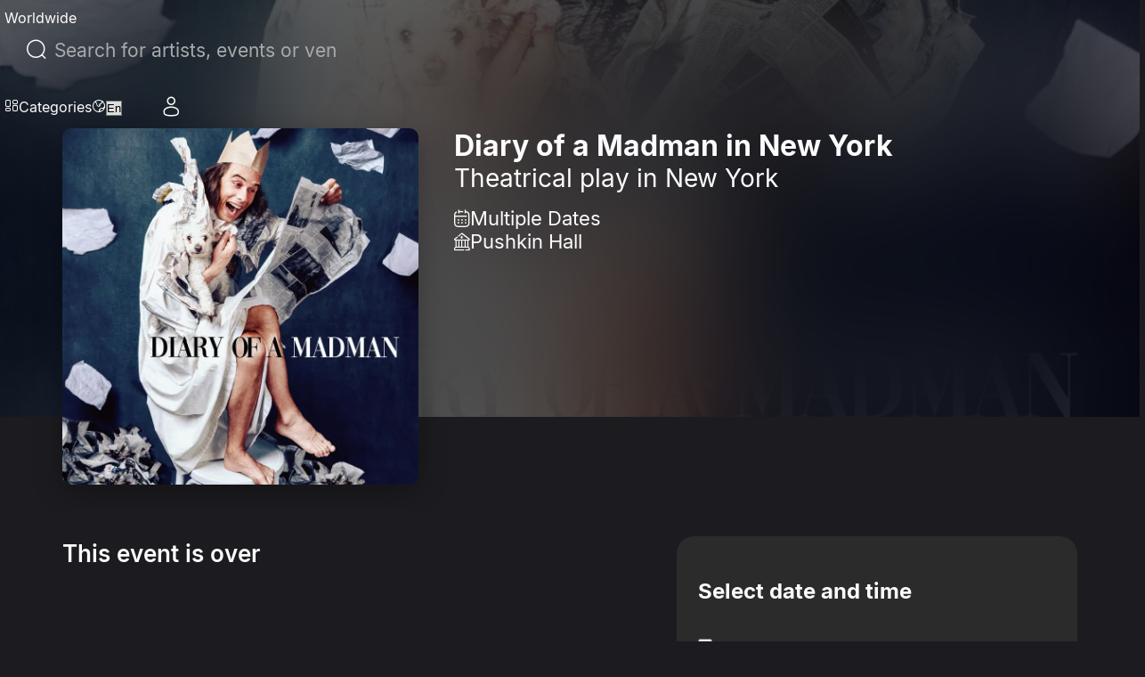

--- FILE ---
content_type: text/html; charset=utf-8
request_url: https://eventcartel.com/events/diary-of-a-madman-2-tickets-7532
body_size: 37033
content:
<!DOCTYPE html><html lang="en" data-sentry-element="Html" data-sentry-component="CustomDocument" data-sentry-source-file="_document.tsx"><head data-sentry-element="Head" data-sentry-source-file="_document.tsx"><meta charSet="utf-8" data-next-head=""/><meta charSet="utf-8" data-sentry-element="meta" data-sentry-source-file="_document.tsx"/><meta name="viewport" content="width=device-width" data-next-head=""/><meta property="og:title" content="Tickets for Diary of a Madman in New York" data-next-head=""/><meta property="og:description" content="Diary of a Madman, Saturday, Jul 15, 2023 · New York · Pushkin Hall · 165 W 86th St, New York, NY 10024 · Doors open:  · Show start: 07:30 PM · Age Restriction ..." data-next-head=""/><link rel="canonical" href="https://eventcartel.com/events/diary-of-a-madman-2-tickets-7532" data-next-head=""/><meta property="og:locale" content="en" data-sentry-element="meta" data-sentry-source-file="Meta.tsx" data-next-head=""/><meta property="og:url" content="https://eventcartel.com/events/diary-of-a-madman-2-tickets-7532" data-sentry-element="meta" data-sentry-source-file="Meta.tsx" data-next-head=""/><meta property="og:image" content="https://cdn.eventcartel.com/media/thumb/62/8c/628c4f36199b55679ebf7139ad44114b.webp" data-sentry-element="meta" data-sentry-source-file="Meta.tsx" data-next-head=""/><meta property="og:image:width" content="800" data-sentry-element="meta" data-sentry-source-file="Meta.tsx" data-next-head=""/><meta property="og:image:height" content="800" data-sentry-element="meta" data-sentry-source-file="Meta.tsx" data-next-head=""/><meta property="fb:app_id" content="1565084470396148" data-sentry-element="meta" data-sentry-source-file="Meta.tsx" data-next-head=""/><meta property="og:type" content="event" data-sentry-element="meta" data-sentry-source-file="Meta.tsx" data-next-head=""/><meta property="og:site_name" content="Event Cartel" data-sentry-element="meta" data-sentry-source-file="Meta.tsx" data-next-head=""/><meta name="emotion-insertion-point" content="" data-sentry-element="meta" data-sentry-source-file="_document.tsx"/><link rel="shortcut icon" href="/favicons/favicon.ico" type="image/x-icon"/><link rel="apple-touch-icon" href="/favicons/apple-touch-icon.png"/><link rel="apple-touch-icon" sizes="57x57" href="/favicons/apple-touch-icon-57x57.png"/><link rel="apple-touch-icon" sizes="72x72" href="/favicons/apple-touch-icon-72x72.png"/><link rel="apple-touch-icon" sizes="76x76" href="/favicons/apple-touch-icon-76x76.png"/><link rel="apple-touch-icon" sizes="114x114" href="/favicons/apple-touch-icon-114x114.png"/><link rel="apple-touch-icon" sizes="120x120" href="/favicons/apple-touch-icon-120x120.png"/><link rel="apple-touch-icon" sizes="144x144" href="/favicons/apple-touch-icon-144x144.png"/><link rel="apple-touch-icon" sizes="152x152" href="/favicons/apple-touch-icon-152x152.png"/><link rel="apple-touch-icon" sizes="180x180" href="/favicons/apple-touch-icon-180x180.png"/><meta name="theme-color" content="#181B1E" data-sentry-element="meta" data-sentry-source-file="_document.tsx"/><meta name="msapplication-navbutton-color" content="#181B1E" data-sentry-element="meta" data-sentry-source-file="_document.tsx"/><meta name="apple-mobile-web-app-status-bar-style" content="#181B1E" data-sentry-element="meta" data-sentry-source-file="_document.tsx"/><meta name="google-signin-client_id" content="145991555147-60sj7nbngltj0ibv96ojd3s7mej53vhp.apps.googleusercontent.com"/><link data-next-font="" rel="preconnect" href="/" crossorigin="anonymous"/><link rel="preload" href="/_next/static/css/920bcbf2de355bd0.css" as="style"/><link rel="preload" href="/_next/static/css/4654c4865824bba0.css" as="style"/><title itemProp="headline" data-next-head="">Tickets for Diary of a Madman in New York</title><meta itemProp="description" name="description" content="Diary of a Madman, Saturday, Jul 15, 2023 · New York · Pushkin Hall · 165 W 86th St, New York, NY 10024 · Doors open:  · Show start: 07:30 PM · Age Restriction ..." data-next-head=""/><script type="application/ld+json" data-next-head="">{"@context":"https://schema.org","@type":"TheaterEvent","name":"Diary of a Madman in New York","description":"In\nNikolai Gogol’s short story Diary of a Madman, Poprishchin is a lowly St.\nPetersburg civil servan","eventStatus":"https://schema.org/EventScheduled","startDate":"2023-07-15T19:30:00-04:00","image":{"@type":"ImageObject","url":"https://cdn.eventcartel.com/media/thumb/bc/00/bc00ca9479203204892c5708e056103b.webp"},"endDate":"2023-07-15T21:00:00-04:00","eventAttendanceMode":"https://schema.org/OfflineEventAttendanceMode","location":{"@type":"Place","name":"Pushkin Hall","address":{"@type":"PostalAddress","streetAddress":"165 W 86th St, New York, NY 10024","addressLocality":"New York","addressRegion":"NY","addressCountry":"US"}},"organizer":{"@type":"Organization","name":"Things to Do","url":"https://eventcartel.com/vendors/things-to-do/"}}</script><link rel="preload" as="image" imageSrcSet="/_next/image?url=https%3A%2F%2Fcdn.eventcartel.com%2Fmedia%2Fthumb%2F62%2F8c%2F628c4f36199b55679ebf7139ad44114b.webp&amp;w=640&amp;q=75 640w, /_next/image?url=https%3A%2F%2Fcdn.eventcartel.com%2Fmedia%2Fthumb%2F62%2F8c%2F628c4f36199b55679ebf7139ad44114b.webp&amp;w=750&amp;q=75 750w, /_next/image?url=https%3A%2F%2Fcdn.eventcartel.com%2Fmedia%2Fthumb%2F62%2F8c%2F628c4f36199b55679ebf7139ad44114b.webp&amp;w=828&amp;q=75 828w, /_next/image?url=https%3A%2F%2Fcdn.eventcartel.com%2Fmedia%2Fthumb%2F62%2F8c%2F628c4f36199b55679ebf7139ad44114b.webp&amp;w=1080&amp;q=75 1080w, /_next/image?url=https%3A%2F%2Fcdn.eventcartel.com%2Fmedia%2Fthumb%2F62%2F8c%2F628c4f36199b55679ebf7139ad44114b.webp&amp;w=1200&amp;q=75 1200w, /_next/image?url=https%3A%2F%2Fcdn.eventcartel.com%2Fmedia%2Fthumb%2F62%2F8c%2F628c4f36199b55679ebf7139ad44114b.webp&amp;w=1920&amp;q=75 1920w, /_next/image?url=https%3A%2F%2Fcdn.eventcartel.com%2Fmedia%2Fthumb%2F62%2F8c%2F628c4f36199b55679ebf7139ad44114b.webp&amp;w=2048&amp;q=75 2048w, /_next/image?url=https%3A%2F%2Fcdn.eventcartel.com%2Fmedia%2Fthumb%2F62%2F8c%2F628c4f36199b55679ebf7139ad44114b.webp&amp;w=3840&amp;q=75 3840w" imageSizes="100vw" data-next-head=""/><style data-emotion="css-global 0"></style><style data-emotion="css-global 140i61t">html{-webkit-font-smoothing:antialiased;-moz-osx-font-smoothing:grayscale;box-sizing:border-box;-webkit-text-size-adjust:100%;}*,*::before,*::after{box-sizing:inherit;}strong,b{font-weight:700;}body{margin:0;color:rgba(0, 0, 0, 0.87);font-family:Inter,Roboto,-apple-system,BlinkMacSystemFont,"Segoe UI",system-ui,sans-serif;font-weight:400;font-size:1rem;line-height:1.5;background-color:#fff;}@media print{body{background-color:#FFF;}}body::backdrop{background-color:#fff;}</style><style data-emotion="css-global 1prfaxn">@-webkit-keyframes mui-auto-fill{from{display:block;}}@keyframes mui-auto-fill{from{display:block;}}@-webkit-keyframes mui-auto-fill-cancel{from{display:block;}}@keyframes mui-auto-fill-cancel{from{display:block;}}</style><style data-emotion="css-global animation-5bz3sx">@-webkit-keyframes animation-5bz3sx{from{-webkit-transform:rotate(0deg);-moz-transform:rotate(0deg);-ms-transform:rotate(0deg);transform:rotate(0deg);}to{-webkit-transform:rotate(360deg);-moz-transform:rotate(360deg);-ms-transform:rotate(360deg);transform:rotate(360deg);}}@keyframes animation-5bz3sx{from{-webkit-transform:rotate(0deg);-moz-transform:rotate(0deg);-ms-transform:rotate(0deg);transform:rotate(0deg);}to{-webkit-transform:rotate(360deg);-moz-transform:rotate(360deg);-ms-transform:rotate(360deg);transform:rotate(360deg);}}</style><style data-emotion="css 79vh8d yeouz0 1oko9mq 13o7eu2 qmgtvl 2qvmsx 1natb1v 13l96j7 1omqc6 12gpu78 p8j3j4 fujv6y e99rzv 1he5mb5 w4cd9x 1db83et zk09lv upes3 18eqzdx cgz9jl fygujo 1nf4f99 6hczgm nvayut z5xue8 16o2y58 1slivlk s0mowu 9eqbxg 1lhpj5g taieyb 44z1hw vg5l9x 1ba9jyx 1kwolqw shze7n 1n6oni pfi6n6 1hotj18 rsusg0 s9rfc4 1stq3th 1klapat 1xdhyk6 kc1i3t 1emffu3 1s0juv8 m1ymr7 jvx6uz bztlw4 1gqgezs 12a1vah pymruz 1821gv5 78a2mk hsrav az1feq j4kw93">.css-79vh8d{height:80px;width:100%;position:fixed;display:-webkit-box;display:-webkit-flex;display:-ms-flexbox;display:flex;z-index:5;}.css-yeouz0{display:-webkit-box;display:-webkit-flex;display:-ms-flexbox;display:flex;-webkit-align-items:center;-webkit-box-align:center;-ms-flex-align:center;align-items:center;}.css-1oko9mq{display:-webkit-box;display:-webkit-flex;display:-ms-flexbox;display:flex;-webkit-align-items:center;-webkit-box-align:center;-ms-flex-align:center;align-items:center;}.css-1oko9mq.css-1oko9mq>*{margin-right:14px;}.css-1oko9mq.css-1oko9mq>*:last-child{margin-right:0;}.css-13o7eu2{display:block;}.css-qmgtvl{border-left:1px solid #A8ABAC;height:24px;margin-right:16px;margin-left:16px;-webkit-align-self:center;-ms-flex-item-align:center;align-self:center;}@media (max-width:1023.95px){.css-qmgtvl{margin-right:0;display:none;}}.css-2qvmsx{display:-webkit-box;display:-webkit-flex;display:-ms-flexbox;display:flex;-webkit-align-items:center;-webkit-box-align:center;-ms-flex-align:center;align-items:center;-webkit-box-pack:center;-ms-flex-pack:center;-webkit-justify-content:center;justify-content:center;cursor:pointer;background-color:transparent;min-width:40px;min-height:40px;}.css-2qvmsx i{font-size:24px;}.css-1natb1v{margin:0;font-family:Inter,Roboto,-apple-system,BlinkMacSystemFont,"Segoe UI",system-ui,sans-serif;font-weight:400;font-size:1rem;line-height:1.5;color:var(--primitives-colors-text-primary, #fcfcfc);font-weight:400;text-align:left;font-size:14px;display:-webkit-box;display:-webkit-flex;display:-ms-flexbox;display:flex;-webkit-align-items:center;-webkit-box-align:center;-ms-flex-align:center;align-items:center;cursor:pointer;font-size:16px;font-weight:400;white-space:nowrap;}@media (max-width:1023.95px){.css-1natb1v{display:none;}}.css-13l96j7{position:relative;margin:0;width:100%;max-width:495px;border-radius:30px;margin:auto;max-width:497px;width:100%;}.css-13l96j7 .MuiAutocomplete-popper{margin-top:17px;}.css-13l96j7 div{cursor:pointer;}.css-1omqc6{font-family:Inter,Roboto,-apple-system,BlinkMacSystemFont,"Segoe UI",system-ui,sans-serif;font-weight:400;font-size:1rem;line-height:1.4375em;color:rgba(0, 0, 0, 0.87);box-sizing:border-box;position:relative;cursor:text;display:-webkit-inline-box;display:-webkit-inline-flex;display:-ms-inline-flexbox;display:inline-flex;-webkit-align-items:center;-webkit-box-align:center;-ms-flex-align:center;align-items:center;border-radius:5px;border-width:1px;margin-left:0;width:100%;border-color:var(--primitives-colors-text-primary, #fcfcfc);color:var(--primitives-colors-text-primary, #fcfcfc);position:relative;border-radius:4px;padding-left:14px;padding-right:14px;width:100%;padding-left:11px;border-radius:30px;border-radius:100px;padding:12px 24px;min-height:48px;height:48px;}.css-1omqc6.Mui-disabled{color:rgba(0, 0, 0, 0.38);cursor:default;}.css-1omqc6::before,.css-1omqc6::after{display:none;}.css-1omqc6:hover .MuiOutlinedInput-notchedOutline{border-color:rgba(0, 0, 0, 0.87);}@media (hover: none){.css-1omqc6:hover .MuiOutlinedInput-notchedOutline{border-color:rgba(0, 0, 0, 0.23);}}.css-1omqc6.Mui-focused .MuiOutlinedInput-notchedOutline{border-width:2px;}.css-1omqc6.Mui-focused .MuiOutlinedInput-notchedOutline{border-color:#3a66e5;}.css-1omqc6.Mui-error .MuiOutlinedInput-notchedOutline{border-color:#FF4C51;}.css-1omqc6.Mui-disabled .MuiOutlinedInput-notchedOutline{border-color:rgba(#3a66e5, 0.26);}.css-1omqc6 input{height:30px;padding:0 0 0 15px;font-size:21px;}.css-1omqc6 input{cursor:pointer;padding:0px;height:100%;}.css-12gpu78{display:-webkit-box;display:-webkit-flex;display:-ms-flexbox;display:flex;max-height:2em;-webkit-align-items:center;-webkit-box-align:center;-ms-flex-align:center;align-items:center;white-space:nowrap;color:rgba(#3a66e5, 0.54);margin-right:8px;}.css-p8j3j4{font-size:24px;width:24px;height:24px;display:-webkit-box;display:-webkit-flex;display:-ms-flexbox;display:flex;-webkit-align-items:center;-webkit-box-align:center;-ms-flex-align:center;align-items:center;-webkit-box-pack:center;-ms-flex-pack:center;-webkit-justify-content:center;justify-content:center;}.css-fujv6y{font:inherit;letter-spacing:inherit;color:currentColor;padding:4px 0 5px;border:0;box-sizing:content-box;background:none;height:1.4375em;margin:0;-webkit-tap-highlight-color:transparent;display:block;min-width:0;width:100%;-webkit-animation-name:mui-auto-fill-cancel;animation-name:mui-auto-fill-cancel;-webkit-animation-duration:10ms;animation-duration:10ms;font-size:16px;font-weight:400;text-align:left;padding:7px 15px 5px;height:auto;color:var(--primitives-colors-text-primary, #fcfcfc);padding:16.5px 14px;padding-left:0;padding-right:0;}.css-fujv6y::-webkit-input-placeholder{color:currentColor;opacity:0.42;-webkit-transition:opacity 200ms cubic-bezier(0.4, 0, 0.2, 1) 0ms;transition:opacity 200ms cubic-bezier(0.4, 0, 0.2, 1) 0ms;}.css-fujv6y::-moz-placeholder{color:currentColor;opacity:0.42;-webkit-transition:opacity 200ms cubic-bezier(0.4, 0, 0.2, 1) 0ms;transition:opacity 200ms cubic-bezier(0.4, 0, 0.2, 1) 0ms;}.css-fujv6y::-ms-input-placeholder{color:currentColor;opacity:0.42;-webkit-transition:opacity 200ms cubic-bezier(0.4, 0, 0.2, 1) 0ms;transition:opacity 200ms cubic-bezier(0.4, 0, 0.2, 1) 0ms;}.css-fujv6y:focus{outline:0;}.css-fujv6y:invalid{box-shadow:none;}.css-fujv6y::-webkit-search-decoration{-webkit-appearance:none;}label[data-shrink=false]+.MuiInputBase-formControl .css-fujv6y::-webkit-input-placeholder{opacity:0!important;}label[data-shrink=false]+.MuiInputBase-formControl .css-fujv6y::-moz-placeholder{opacity:0!important;}label[data-shrink=false]+.MuiInputBase-formControl .css-fujv6y::-ms-input-placeholder{opacity:0!important;}label[data-shrink=false]+.MuiInputBase-formControl .css-fujv6y:focus::-webkit-input-placeholder{opacity:0.42;}label[data-shrink=false]+.MuiInputBase-formControl .css-fujv6y:focus::-moz-placeholder{opacity:0.42;}label[data-shrink=false]+.MuiInputBase-formControl .css-fujv6y:focus::-ms-input-placeholder{opacity:0.42;}.css-fujv6y.Mui-disabled{opacity:1;-webkit-text-fill-color:rgba(0, 0, 0, 0.38);}.css-fujv6y:-webkit-autofill{-webkit-animation-duration:5000s;animation-duration:5000s;-webkit-animation-name:mui-auto-fill;animation-name:mui-auto-fill;}.css-fujv6y::-webkit-input-placeholder{color:var(--primitives-colors-text-secondary, #a8abac);opacity:1;}.css-fujv6y::-moz-placeholder{color:var(--primitives-colors-text-secondary, #a8abac);opacity:1;}.css-fujv6y:-ms-input-placeholder{color:var(--primitives-colors-text-secondary, #a8abac);opacity:1;}.css-fujv6y::placeholder{color:var(--primitives-colors-text-secondary, #a8abac);opacity:1;}.css-fujv6y:-webkit-autofill{border-radius:inherit;}.css-e99rzv{display:-webkit-box;display:-webkit-flex;display:-ms-flexbox;display:flex;max-height:2em;-webkit-align-items:center;-webkit-box-align:center;-ms-flex-align:center;align-items:center;white-space:nowrap;color:rgba(#3a66e5, 0.54);margin-left:8px;}.css-1he5mb5{text-align:left;position:absolute;bottom:0;right:0;top:-5px;left:0;margin:0;padding:0 8px;pointer-events:none;border-radius:inherit;border-style:solid;border-width:1px;overflow:hidden;min-width:0%;border-color:rgba(0, 0, 0, 0.23);border:none;z-index:2;}.css-w4cd9x{float:unset;width:auto;overflow:hidden;padding:0;line-height:11px;-webkit-transition:width 150ms cubic-bezier(0.0, 0, 0.2, 1) 0ms;transition:width 150ms cubic-bezier(0.0, 0, 0.2, 1) 0ms;}.css-1db83et{display:-webkit-box;display:-webkit-flex;display:-ms-flexbox;display:flex;-webkit-align-items:center;-webkit-box-align:center;-ms-flex-align:center;align-items:center;-webkit-box-pack:end;-ms-flex-pack:end;-webkit-justify-content:flex-end;justify-content:flex-end;gap:16px;}@media (max-width:1023.95px){.css-1db83et{gap:0;}}.css-zk09lv{height:80px;position:relative;-webkit-align-items:center;-webkit-box-align:center;-ms-flex-align:center;align-items:center;display:-webkit-box;display:-webkit-flex;display:-ms-flexbox;display:flex;margin-left:10px;padding-left:21px;}.css-upes3{display:-webkit-inline-box;display:-webkit-inline-flex;display:-ms-inline-flexbox;display:inline-flex;-webkit-align-items:center;-webkit-box-align:center;-ms-flex-align:center;align-items:center;-webkit-box-pack:center;-ms-flex-pack:center;-webkit-justify-content:center;justify-content:center;position:relative;box-sizing:border-box;-webkit-tap-highlight-color:transparent;background-color:transparent;outline:0;border:0;margin:0;border-radius:0;padding:0;cursor:pointer;-webkit-user-select:none;-moz-user-select:none;-ms-user-select:none;user-select:none;vertical-align:middle;-moz-appearance:none;-webkit-appearance:none;-webkit-text-decoration:none;text-decoration:none;color:inherit;color:var(--primitives-colors-text-primary, #fcfcfc);text-align:center;-webkit-flex:0 0 auto;-ms-flex:0 0 auto;flex:0 0 auto;font-size:1.5rem;padding:8px;border-radius:50%;color:rgba(#3a66e5, 0.54);-webkit-transition:background-color 150ms cubic-bezier(0.4, 0, 0.2, 1) 0ms;transition:background-color 150ms cubic-bezier(0.4, 0, 0.2, 1) 0ms;--IconButton-hoverBg:rgba(NaN, 0, , 0.04);padding:0;width:48px;height:48px;}.css-upes3::-moz-focus-inner{border-style:none;}.css-upes3.Mui-disabled{pointer-events:none;cursor:default;}@media print{.css-upes3{-webkit-print-color-adjust:exact;color-adjust:exact;}}.css-upes3:hover{background-color:var(--IconButton-hoverBg);}@media (hover: none){.css-upes3:hover{background-color:transparent;}}.css-upes3.Mui-disabled{background-color:transparent;color:rgba(#3a66e5, 0.26);}.css-upes3.MuiIconButton-loading{color:transparent;}.css-upes3 svg path{fill:#000000;}.css-18eqzdx{position:relative;display:-webkit-inline-box;display:-webkit-inline-flex;display:-ms-inline-flexbox;display:inline-flex;vertical-align:middle;-webkit-flex-shrink:0;-ms-flex-negative:0;flex-shrink:0;}.css-18eqzdx .MuiBadge-badge{right:-5px;top:2px;min-width:20px;height:20px;font-size:12px;font-weight:600;border-width:2px;border-radius:10px;padding:0 6px;}@media (max-width:1023.95px){.css-18eqzdx{display:block;}}.css-cgz9jl{display:-webkit-box;display:-webkit-flex;display:-ms-flexbox;display:flex;-webkit-flex-direction:row;-ms-flex-direction:row;flex-direction:row;-webkit-box-flex-wrap:wrap;-webkit-flex-wrap:wrap;-ms-flex-wrap:wrap;flex-wrap:wrap;-webkit-box-pack:center;-ms-flex-pack:center;-webkit-justify-content:center;justify-content:center;-webkit-align-content:center;-ms-flex-line-pack:center;align-content:center;-webkit-align-items:center;-webkit-box-align:center;-ms-flex-align:center;align-items:center;position:absolute;box-sizing:border-box;font-family:Inter,Roboto,-apple-system,BlinkMacSystemFont,"Segoe UI",system-ui,sans-serif;font-weight:500;font-size:0.75rem;min-width:20px;line-height:1;padding:0 6px;height:20px;border-radius:10px;z-index:1;-webkit-transition:-webkit-transform 225ms cubic-bezier(0.4, 0, 0.2, 1) 0ms;transition:transform 225ms cubic-bezier(0.4, 0, 0.2, 1) 0ms;top:0;right:0;-webkit-transform:scale(1) translate(50%, -50%);-moz-transform:scale(1) translate(50%, -50%);-ms-transform:scale(1) translate(50%, -50%);transform:scale(1) translate(50%, -50%);transform-origin:100% 0%;-webkit-transition:-webkit-transform 195ms cubic-bezier(0.4, 0, 0.2, 1) 0ms;transition:transform 195ms cubic-bezier(0.4, 0, 0.2, 1) 0ms;padding:4px;z-index:6;color:var(--primitives-colors-text-primary, #fcfcfc);background-color:var(--primitives-colors-bg-badge-primary, #2b2b2b);border-color:var(--primitives-colors-border-badge-primary, #fcfcfc);}.css-cgz9jl.MuiBadge-invisible{-webkit-transform:scale(0) translate(50%, -50%);-moz-transform:scale(0) translate(50%, -50%);-ms-transform:scale(0) translate(50%, -50%);transform:scale(0) translate(50%, -50%);}.css-cgz9jl:hover{color:var(--primitives-colors-text-primary, #fcfcfc);background-color:var(--primitives-colors-bg-badge-primary, #2b2b2b);border-color:var(--primitives-colors-border-badge-primary, #fcfcfc);}@media (max-width:424.95px){.css-fygujo{margin-left:0;padding-right:10px;}}.css-1nf4f99{width:38px;height:38px;min-width:38px;min-height:38px;}.css-6hczgm{margin:0;font-family:Inter,Roboto,-apple-system,BlinkMacSystemFont,"Segoe UI",system-ui,sans-serif;font-weight:400;font-size:1rem;line-height:1.5;color:var(--primitives-colors-text-primary, #fcfcfc);font-weight:400;text-align:left;font-size:14px;display:-webkit-box;display:-webkit-flex;display:-ms-flexbox;display:flex;-webkit-align-items:center;-webkit-box-align:center;-ms-flex-align:center;align-items:center;cursor:pointer;font-size:16px;font-weight:400;padding-left:7px;}.css-nvayut{display:-webkit-box;display:-webkit-flex;display:-ms-flexbox;display:flex;-webkit-align-items:center;-webkit-box-align:center;-ms-flex-align:center;align-items:center;gap:20px;}.css-z5xue8{min-width:48px;min-height:48px;border-radius:50%;display:-webkit-box;display:-webkit-flex;display:-ms-flexbox;display:flex;-webkit-box-pack:center;-ms-flex-pack:center;-webkit-justify-content:center;justify-content:center;-webkit-align-items:center;-webkit-box-align:center;-ms-flex-align:center;align-items:center;cursor:pointer;}@media (max-width:1023.95px){.css-z5xue8{min-width:40px;min-height:40px;border-radius:0;background-color:transparent;}.css-z5xue8 i{font-size:24px;}}@media (max-width:1023.95px){.css-z5xue8 hover{background-color:transparent;}}.css-16o2y58{position:relative;display:-webkit-inline-box;display:-webkit-inline-flex;display:-ms-inline-flexbox;display:inline-flex;vertical-align:middle;-webkit-flex-shrink:0;-ms-flex-negative:0;flex-shrink:0;}.css-16o2y58 .MuiBadge-badge{text-align:center;display:block;right:3px;}@media (max-width:1023.95px){.css-16o2y58{display:block;}}.css-1slivlk{padding:0 10px;border-radius:50%;z-index:5;width:40px;height:40px;background:#050505;}@media (max-width:1023.95px){.css-1slivlk{border-radius:0;background-color:transparent;padding:0;width:24px;height:24px;}}@media (max-width:424.95px){.css-1slivlk{padding-left:0;}}@media (max-width:1023.95px){.css-1slivlk{background:transparent;}}.css-s0mowu{height:100%;display:-webkit-box;display:-webkit-flex;display:-ms-flexbox;display:flex;-webkit-align-items:center;-webkit-box-align:center;-ms-flex-align:center;align-items:center;-webkit-box-pack:center;-ms-flex-pack:center;-webkit-justify-content:center;justify-content:center;cursor:pointer;}.css-s0mowu i{font-size:24px;-webkit-transition:.25s ease-in-out;transition:.25s ease-in-out;}.css-9eqbxg{background-color:#1c1c20;display:-webkit-box;display:-webkit-flex;display:-ms-flexbox;display:flex;-webkit-flex-direction:column;-ms-flex-direction:column;flex-direction:column;min-height:calc(100svh - 80px);padding-top:80px;padding-bottom:100px;box-sizing:border-box;padding-top:0px;}.css-1lhpj5g{position:relative;width:100%;height:572px;overflow:hidden;}.css-1lhpj5g::after{content:"";position:absolute;left:0;right:0;bottom:0;height:calc(64px + 40px);background:#1C1C20;z-index:2;}@media (max-width:1023.95px){.css-1lhpj5g{height:450px;}}@media (max-width:767.95px){.css-1lhpj5g{padding-top:80px;padding-bottom:20px;min-height:auto;height:auto;background:#1C1C20;}.css-1lhpj5g::after{display:none;}}.css-taieyb{position:absolute;width:100%;height:100%;top:0;left:0;z-index:1;overflow:hidden;}.css-taieyb::before{content:"";position:absolute;top:0;left:0;right:0;bottom:0;background:rgba(0, 0, 0, 0.60);-webkit-backdrop-filter:blur(75px);backdrop-filter:blur(75px);-webkit-backdrop-filter:blur(75px);z-index:1;}.css-44z1hw{object-fit:cover;width:100%;height:100%;position:relative;z-index:0;}.css-vg5l9x{position:relative;display:grid;grid-template-columns:auto 1fr;gap:40px;-webkit-align-items:end;-webkit-box-align:end;-ms-flex-align:end;align-items:end;height:476px;padding-top:144px;z-index:4;}@media (max-width:1023.95px){.css-vg5l9x{gap:32px;height:400px;padding-top:0;}}@media (max-width:767.95px){.css-vg5l9x{grid-template-columns:1fr;gap:20px;height:auto;padding-top:0;}}.css-1ba9jyx{position:relative;width:400px;height:400px;max-height:100%;border-radius:10px;overflow:hidden;-webkit-flex-shrink:0;-ms-flex-negative:0;flex-shrink:0;box-shadow:0 8px 32px rgba(0, 0, 0, 0.3);}@media (max-width:1023.95px){.css-1ba9jyx{width:320px;height:320px;}}@media (max-width:767.95px){.css-1ba9jyx{width:100%;height:auto;aspect-ratio:1;max-width:400px;margin:0 auto;border-radius:12px;box-shadow:none;}}.css-1kwolqw{object-fit:cover;}@media (max-width:767.95px){.css-1kwolqw{position:absolute;top:0;left:0;width:100%;height:100%;}}.css-shze7n{display:-webkit-box;display:-webkit-flex;display:-ms-flexbox;display:flex;-webkit-flex-direction:column;-ms-flex-direction:column;flex-direction:column;-webkit-box-pack:justify;-webkit-justify-content:space-between;justify-content:space-between;min-height:400px;}@media (max-width:1023.95px){.css-shze7n{min-height:320px;gap:0;}}@media (max-width:767.95px){.css-shze7n{display:-webkit-box;display:-webkit-flex;display:-ms-flexbox;display:flex;-webkit-flex-direction:column;-ms-flex-direction:column;flex-direction:column;-webkit-align-items:stretch;-webkit-box-align:stretch;-ms-flex-align:stretch;align-items:stretch;text-align:left;min-height:100px;gap:0;-webkit-box-pack:start;-ms-flex-pack:start;-webkit-justify-content:flex-start;justify-content:flex-start;}}.css-1n6oni{display:-webkit-box;display:-webkit-flex;display:-ms-flexbox;display:flex;-webkit-flex-direction:column;-ms-flex-direction:column;flex-direction:column;gap:10px;}@media (max-width:767.95px){.css-1n6oni{padding-top:0;gap:10px;width:100%;-webkit-align-items:stretch;-webkit-box-align:stretch;-ms-flex-align:stretch;align-items:stretch;}}.css-pfi6n6{display:grid;grid-template-columns:1fr max-content;grid-column-gap:11px;-webkit-align-items:center;-webkit-box-align:center;-ms-flex-align:center;align-items:center;-webkit-box-pack:justify;-webkit-justify-content:space-between;justify-content:space-between;}@media (max-width:767.95px){.css-pfi6n6{display:-webkit-box;display:-webkit-flex;display:-ms-flexbox;display:flex;-webkit-box-flex-wrap:wrap;-webkit-flex-wrap:wrap;-ms-flex-wrap:wrap;flex-wrap:wrap;gap:8px;-webkit-align-items:flex-start;-webkit-box-align:flex-start;-ms-flex-align:flex-start;align-items:flex-start;}}.css-1hotj18{margin:0;font-family:Inter,Roboto,-apple-system,BlinkMacSystemFont,"Segoe UI",system-ui,sans-serif;font-weight:400;font-size:1rem;line-height:1.5;color:var(--primitives-colors-text-primary, #fcfcfc);font-weight:400;text-align:left;font-size:14px;font-size:32px;font-style:normal;font-weight:700;line-height:normal;display:-webkit-box;-webkit-box-orient:vertical;-webkit-line-clamp:3;overflow:hidden;text-overflow:ellipsis;}@media (max-width:767.95px){.css-1hotj18{font-size:28px;}}.css-rsusg0{margin:0;font-family:Inter,Roboto,-apple-system,BlinkMacSystemFont,"Segoe UI",system-ui,sans-serif;font-weight:400;font-size:1rem;line-height:1.5;color:var(--primitives-colors-text-primary, #fcfcfc);font-weight:400;text-align:left;font-size:14px;font-size:28px;font-style:normal;font-weight:400;line-height:normal;}@media (max-width:767.95px){.css-rsusg0{font-size:20px;}}.css-s9rfc4{display:-webkit-box;display:-webkit-flex;display:-ms-flexbox;display:flex;-webkit-flex-direction:column;-ms-flex-direction:column;flex-direction:column;gap:12px;margin-top:15px;}.css-1stq3th{display:-webkit-box;display:-webkit-flex;display:-ms-flexbox;display:flex;-webkit-align-items:center;-webkit-box-align:center;-ms-flex-align:center;align-items:center;gap:12px;}.css-1stq3th svg{width:20px;height:20px;-webkit-flex-shrink:0;-ms-flex-negative:0;flex-shrink:0;}.css-1stq3th i[class^="icon-"]{font-size:20px;-webkit-flex-shrink:0;-ms-flex-negative:0;flex-shrink:0;}@media (max-width:767.95px){.css-1stq3th{gap:8px;margin-top:8px;-webkit-box-pack:start;-ms-flex-pack:start;-webkit-justify-content:flex-start;justify-content:flex-start;}.css-1stq3th i[class^="icon-"]{font-size:18px;color:var(--primitives-colors-text-secondary, #a8abac);}}.css-1klapat{margin:0;font-family:Inter,Roboto,-apple-system,BlinkMacSystemFont,"Segoe UI",system-ui,sans-serif;font-weight:400;font-size:1rem;line-height:1.5;color:var(--primitives-colors-text-primary, #fcfcfc);font-weight:400;text-align:left;font-size:14px;font-size:22px;line-height:normal;}@media (max-width:1023.95px){.css-1klapat{overflow:hidden;text-overflow:ellipsis;}}.css-kc1i3t{margin-top:30px;display:grid;grid-template-columns:minmax(0, 1150px) minmax(200px, 450px);grid-column-gap:30px;padding-bottom:34px;}@media (max-width:1023.95px){.css-kc1i3t{grid-template-columns:1fr;}}@media (max-width:767.95px){.css-kc1i3t{margin-top:25px;}}.css-1emffu3{margin:0;font-family:Inter,Roboto,-apple-system,BlinkMacSystemFont,"Segoe UI",system-ui,sans-serif;font-weight:400;font-size:1rem;line-height:1.5;color:var(--primitives-colors-text-primary, #fcfcfc);font-weight:400;text-align:left;font-size:14px;font-size:26px;font-weight:600;}.css-1s0juv8{background-color:var(--primitives-colors-bg-paper-primary);border-radius:20px;padding:24px;}.css-m1ymr7{position:absolute;inset:0;opacity:0;visibility:hidden;pointer-events:none;}.css-m1ymr7[data-open="1"]{opacity:1;visibility:visible;pointer-events:auto;}.css-jvx6uz{position:relative;z-index:50;height:100%;width:100%;display:-webkit-box;display:-webkit-flex;display:-ms-flexbox;display:flex;-webkit-box-pack:center;-ms-flex-pack:center;-webkit-justify-content:center;justify-content:center;-webkit-align-items:center;-webkit-box-align:center;-ms-flex-align:center;align-items:center;background-color:var(--primitives-colors-bg-overlay, rgba(255, 255, 255, 0.75));-webkit-backdrop-filter:blur(2px);backdrop-filter:blur(2px);}.css-bztlw4{width:80px;height:80px;border-radius:100%;position:static;top:0;bottom:0;left:0;right:0;-webkit-animation:animation-5bz3sx 1s infinite linear;animation:animation-5bz3sx 1s infinite linear;border:2px solid #f3f3f3;border-top:3px solid #3a66e5;}.css-1gqgezs{display:-webkit-box;display:-webkit-flex;display:-ms-flexbox;display:flex;-webkit-box-pack:center;-ms-flex-pack:center;-webkit-justify-content:center;justify-content:center;display:none;}.css-12a1vah{display:-webkit-inline-box;display:-webkit-inline-flex;display:-ms-inline-flexbox;display:inline-flex;-webkit-align-items:center;-webkit-box-align:center;-ms-flex-align:center;align-items:center;-webkit-box-pack:center;-ms-flex-pack:center;-webkit-justify-content:center;justify-content:center;position:relative;box-sizing:border-box;-webkit-tap-highlight-color:transparent;background-color:transparent;outline:0;border:0;margin:0;border-radius:0;padding:0;cursor:pointer;-webkit-user-select:none;-moz-user-select:none;-ms-user-select:none;user-select:none;vertical-align:middle;-moz-appearance:none;-webkit-appearance:none;-webkit-text-decoration:none;text-decoration:none;color:inherit;color:var(--primitives-colors-text-primary, #fcfcfc);font-family:Inter,Roboto,-apple-system,BlinkMacSystemFont,"Segoe UI",system-ui,sans-serif;font-weight:500;font-size:0.875rem;line-height:1.75;text-transform:uppercase;min-width:64px;padding:6px 16px;border:0;border-radius:4px;-webkit-transition:background-color 250ms cubic-bezier(0.4, 0, 0.2, 1) 0ms,box-shadow 250ms cubic-bezier(0.4, 0, 0.2, 1) 0ms,border-color 250ms cubic-bezier(0.4, 0, 0.2, 1) 0ms,color 250ms cubic-bezier(0.4, 0, 0.2, 1) 0ms;transition:background-color 250ms cubic-bezier(0.4, 0, 0.2, 1) 0ms,box-shadow 250ms cubic-bezier(0.4, 0, 0.2, 1) 0ms,border-color 250ms cubic-bezier(0.4, 0, 0.2, 1) 0ms,color 250ms cubic-bezier(0.4, 0, 0.2, 1) 0ms;padding:6px 8px;color:var(--variant-textColor);background-color:var(--variant-textBg);--variant-textColor:#3a66e5;--variant-outlinedColor:#3a66e5;--variant-outlinedBorder:rgba(58, 102, 229, 0.5);--variant-containedColor:#FFF;--variant-containedBg:#3a66e5;-webkit-transition:background-color 250ms cubic-bezier(0.4, 0, 0.2, 1) 0ms,box-shadow 250ms cubic-bezier(0.4, 0, 0.2, 1) 0ms,border-color 250ms cubic-bezier(0.4, 0, 0.2, 1) 0ms;transition:background-color 250ms cubic-bezier(0.4, 0, 0.2, 1) 0ms,box-shadow 250ms cubic-bezier(0.4, 0, 0.2, 1) 0ms,border-color 250ms cubic-bezier(0.4, 0, 0.2, 1) 0ms;width:100%;border-radius:40px;font-size:20px;font-weight:600;box-shadow:none;border:2px solid transparent;line-height:1.5;padding:8px;text-transform:initial;color:var(--primitives-colors-text-primary, #fcfcfc);border-radius:10px;text-transform:none;padding:0;min-width:auto;min-height:auto;}.css-12a1vah::-moz-focus-inner{border-style:none;}.css-12a1vah.Mui-disabled{pointer-events:none;cursor:default;}@media print{.css-12a1vah{-webkit-print-color-adjust:exact;color-adjust:exact;}}.css-12a1vah:hover{-webkit-text-decoration:none;text-decoration:none;}.css-12a1vah.Mui-disabled{color:rgba(#3a66e5, 0.26);}@media (hover: hover){.css-12a1vah:hover{--variant-containedBg:#3a66e5;--variant-textBg:rgba(58, 102, 229, 0.04);--variant-outlinedBorder:#3a66e5;--variant-outlinedBg:rgba(58, 102, 229, 0.04);}}.css-12a1vah.MuiButton-loading{color:transparent;}.css-pymruz{position:fixed;bottom:0;z-index:92;width:100%;background-color:#2B2B2B;padding:10px 16px;}.css-1821gv5{display:-webkit-box;display:-webkit-flex;display:-ms-flexbox;display:flex;-webkit-flex-direction:column;-ms-flex-direction:column;flex-direction:column;gap:8px;}.css-78a2mk{margin:0;font-family:Inter,Roboto,-apple-system,BlinkMacSystemFont,"Segoe UI",system-ui,sans-serif;font-weight:400;font-size:1rem;line-height:1.5;color:var(--primitives-colors-text-primary, #fcfcfc);font-weight:400;text-align:left;font-size:14px;text-align:center;font-size:22px;font-weight:700;}@media (max-width:1023.95px){.css-78a2mk{font-size:18px;}}.css-hsrav{display:-webkit-inline-box;display:-webkit-inline-flex;display:-ms-inline-flexbox;display:inline-flex;-webkit-align-items:center;-webkit-box-align:center;-ms-flex-align:center;align-items:center;-webkit-box-pack:center;-ms-flex-pack:center;-webkit-justify-content:center;justify-content:center;position:relative;box-sizing:border-box;-webkit-tap-highlight-color:transparent;background-color:transparent;outline:0;border:0;margin:0;border-radius:0;padding:0;cursor:pointer;-webkit-user-select:none;-moz-user-select:none;-ms-user-select:none;user-select:none;vertical-align:middle;-moz-appearance:none;-webkit-appearance:none;-webkit-text-decoration:none;text-decoration:none;color:inherit;color:var(--primitives-colors-text-primary, #fcfcfc);font-family:Inter,Roboto,-apple-system,BlinkMacSystemFont,"Segoe UI",system-ui,sans-serif;font-weight:500;font-size:0.875rem;line-height:1.75;text-transform:uppercase;min-width:64px;padding:6px 16px;border:0;border-radius:4px;-webkit-transition:background-color 250ms cubic-bezier(0.4, 0, 0.2, 1) 0ms,box-shadow 250ms cubic-bezier(0.4, 0, 0.2, 1) 0ms,border-color 250ms cubic-bezier(0.4, 0, 0.2, 1) 0ms,color 250ms cubic-bezier(0.4, 0, 0.2, 1) 0ms;transition:background-color 250ms cubic-bezier(0.4, 0, 0.2, 1) 0ms,box-shadow 250ms cubic-bezier(0.4, 0, 0.2, 1) 0ms,border-color 250ms cubic-bezier(0.4, 0, 0.2, 1) 0ms,color 250ms cubic-bezier(0.4, 0, 0.2, 1) 0ms;color:var(--variant-containedColor);background-color:var(--variant-containedBg);box-shadow:0 0 13px 0 rgba(224, 233, 243, 1);--variant-textColor:#3a66e5;--variant-outlinedColor:#3a66e5;--variant-outlinedBorder:rgba(58, 102, 229, 0.5);--variant-containedColor:#FFF;--variant-containedBg:#3a66e5;-webkit-transition:background-color 250ms cubic-bezier(0.4, 0, 0.2, 1) 0ms,box-shadow 250ms cubic-bezier(0.4, 0, 0.2, 1) 0ms,border-color 250ms cubic-bezier(0.4, 0, 0.2, 1) 0ms;transition:background-color 250ms cubic-bezier(0.4, 0, 0.2, 1) 0ms,box-shadow 250ms cubic-bezier(0.4, 0, 0.2, 1) 0ms,border-color 250ms cubic-bezier(0.4, 0, 0.2, 1) 0ms;width:100%;border-radius:40px;font-size:20px;font-weight:600;box-shadow:none;border:2px solid transparent;line-height:1.5;padding:8px;text-transform:initial;color:var(--primitives-colors-text-primary, #fcfcfc);width:100%;min-height:40px;font-size:16px;font-weight:600;border-radius:30px;border-radius:5px;line-height:1.2;min-height:30px;min-width:80px;width:-webkit-max-content;width:-moz-max-content;width:max-content;height:auto;font-size:14px;font-weight:400;padding:2px 10px;border-width:1px;border-style:solid;-webkit-transition:background-color 375ms cubic-bezier(0.4, 0, 0.2, 1) 0ms,-webkit-transform 375ms cubic-bezier(0.4, 0, 0.2, 1) 0ms,box-shadow 375ms cubic-bezier(0.4, 0, 0.2, 1) 0ms;transition:background-color 375ms cubic-bezier(0.4, 0, 0.2, 1) 0ms,transform 375ms cubic-bezier(0.4, 0, 0.2, 1) 0ms,box-shadow 375ms cubic-bezier(0.4, 0, 0.2, 1) 0ms;background-color:#3a66e5;color:#FFF;border-color:#3a66e5;width:100%;min-height:40px;font-size:16px;font-weight:600;border-radius:30px;}.css-hsrav::-moz-focus-inner{border-style:none;}.css-hsrav.Mui-disabled{pointer-events:none;cursor:default;}@media print{.css-hsrav{-webkit-print-color-adjust:exact;color-adjust:exact;}}.css-hsrav:hover{-webkit-text-decoration:none;text-decoration:none;}.css-hsrav.Mui-disabled{color:rgba(#3a66e5, 0.26);}.css-hsrav:hover{box-shadow:3px 5px 6px rgba(0, 0, 0, 0.16);}@media (hover: none){.css-hsrav:hover{box-shadow:0 0 13px 0 rgba(224, 233, 243, 1);}}.css-hsrav:active{box-shadow:none;}.css-hsrav.Mui-focusVisible{box-shadow:none;}.css-hsrav.Mui-disabled{color:rgba(#3a66e5, 0.26);box-shadow:none;background-color:rgba(#3a66e5, 0.12);}@media (hover: hover){.css-hsrav:hover{--variant-containedBg:#3a66e5;--variant-textBg:rgba(58, 102, 229, 0.04);--variant-outlinedBorder:#3a66e5;--variant-outlinedBg:rgba(58, 102, 229, 0.04);}}.css-hsrav.MuiButton-loading{color:transparent;}.css-hsrav:hover{color:#FFF;background-color:#3a66e5;}.css-hsrav:disabled{cursor:not-allowed;opacity:0.6;}.css-az1feq{display:-webkit-box;display:-webkit-flex;display:-ms-flexbox;display:flex;-webkit-box-pack:center;-ms-flex-pack:center;-webkit-justify-content:center;justify-content:center;-webkit-align-items:baseline;-webkit-box-align:baseline;-ms-flex-align:baseline;align-items:baseline;gap:8px;}.css-j4kw93{margin:0;font-family:Inter,Roboto,-apple-system,BlinkMacSystemFont,"Segoe UI",system-ui,sans-serif;font-weight:400;font-size:1rem;line-height:1.5;color:var(--primitives-colors-text-primary, #fcfcfc);font-weight:400;text-align:left;font-size:14px;text-align:center;font-size:14px;display:-webkit-box;display:-webkit-flex;display:-ms-flexbox;display:flex;-webkit-box-pack:center;-ms-flex-pack:center;-webkit-justify-content:center;justify-content:center;-webkit-align-items:center;-webkit-box-align:center;-ms-flex-align:center;align-items:center;gap:8px;}@media (max-width:1023.95px){.css-j4kw93{font-size:12px;}}</style><style type="text/css">.fresnel-container{margin:0;padding:0;}
@media not all and (min-width:0px) and (max-width:424.98px){.fresnel-at-xs{display:none!important;}}
@media not all and (min-width:425px) and (max-width:483.98px){.fresnel-at-smMinus{display:none!important;}}
@media not all and (min-width:484px) and (max-width:567.98px){.fresnel-at-container484{display:none!important;}}
@media not all and (min-width:568px) and (max-width:575.98px){.fresnel-at-tabletMinus{display:none!important;}}
@media not all and (min-width:576px) and (max-width:639.98px){.fresnel-at-container576{display:none!important;}}
@media not all and (min-width:640px) and (max-width:639.98px){.fresnel-at-tablet{display:none!important;}}
@media not all and (min-width:640px) and (max-width:767.98px){.fresnel-at-mobile{display:none!important;}}
@media not all and (min-width:768px) and (max-width:948.98px){.fresnel-at-tabletPlus{display:none!important;}}
@media not all and (min-width:949px) and (max-width:1023.98px){.fresnel-at-sectionContainer949{display:none!important;}}
@media not all and (min-width:1024px) and (max-width:1089.98px){.fresnel-at-laptop{display:none!important;}}
@media not all and (min-width:1090px) and (max-width:1090.98px){.fresnel-at-sectionContainer1060{display:none!important;}}
@media not all and (min-width:1091px) and (max-width:1195.98px){.fresnel-at-sectionContainer1091{display:none!important;}}
@media not all and (min-width:1196px) and (max-width:1199.98px){.fresnel-at-sectionContainer{display:none!important;}}
@media not all and (min-width:1200px) and (max-width:1219.98px){.fresnel-at-desktop{display:none!important;}}
@media not all and (min-width:1220px) and (max-width:1662.98px){.fresnel-at-container1220{display:none!important;}}
@media not all and (min-width:1663px) and (max-width:1711.98px){.fresnel-at-container1663{display:none!important;}}
@media not all and (min-width:1712px){.fresnel-at-container1712{display:none!important;}}
@media not all and (max-width:424.98px){.fresnel-lessThan-smMinus{display:none!important;}}
@media not all and (max-width:483.98px){.fresnel-lessThan-container484{display:none!important;}}
@media not all and (max-width:567.98px){.fresnel-lessThan-tabletMinus{display:none!important;}}
@media not all and (max-width:575.98px){.fresnel-lessThan-container576{display:none!important;}}
@media not all and (max-width:639.98px){.fresnel-lessThan-tablet{display:none!important;}}
@media not all and (max-width:639.98px){.fresnel-lessThan-mobile{display:none!important;}}
@media not all and (max-width:767.98px){.fresnel-lessThan-tabletPlus{display:none!important;}}
@media not all and (max-width:948.98px){.fresnel-lessThan-sectionContainer949{display:none!important;}}
@media not all and (max-width:1023.98px){.fresnel-lessThan-laptop{display:none!important;}}
@media not all and (max-width:1089.98px){.fresnel-lessThan-sectionContainer1060{display:none!important;}}
@media not all and (max-width:1090.98px){.fresnel-lessThan-sectionContainer1091{display:none!important;}}
@media not all and (max-width:1195.98px){.fresnel-lessThan-sectionContainer{display:none!important;}}
@media not all and (max-width:1199.98px){.fresnel-lessThan-desktop{display:none!important;}}
@media not all and (max-width:1219.98px){.fresnel-lessThan-container1220{display:none!important;}}
@media not all and (max-width:1662.98px){.fresnel-lessThan-container1663{display:none!important;}}
@media not all and (max-width:1711.98px){.fresnel-lessThan-container1712{display:none!important;}}
@media not all and (min-width:425px){.fresnel-greaterThan-xs{display:none!important;}}
@media not all and (min-width:484px){.fresnel-greaterThan-smMinus{display:none!important;}}
@media not all and (min-width:568px){.fresnel-greaterThan-container484{display:none!important;}}
@media not all and (min-width:576px){.fresnel-greaterThan-tabletMinus{display:none!important;}}
@media not all and (min-width:640px){.fresnel-greaterThan-container576{display:none!important;}}
@media not all and (min-width:640px){.fresnel-greaterThan-tablet{display:none!important;}}
@media not all and (min-width:768px){.fresnel-greaterThan-mobile{display:none!important;}}
@media not all and (min-width:949px){.fresnel-greaterThan-tabletPlus{display:none!important;}}
@media not all and (min-width:1024px){.fresnel-greaterThan-sectionContainer949{display:none!important;}}
@media not all and (min-width:1090px){.fresnel-greaterThan-laptop{display:none!important;}}
@media not all and (min-width:1091px){.fresnel-greaterThan-sectionContainer1060{display:none!important;}}
@media not all and (min-width:1196px){.fresnel-greaterThan-sectionContainer1091{display:none!important;}}
@media not all and (min-width:1200px){.fresnel-greaterThan-sectionContainer{display:none!important;}}
@media not all and (min-width:1220px){.fresnel-greaterThan-desktop{display:none!important;}}
@media not all and (min-width:1663px){.fresnel-greaterThan-container1220{display:none!important;}}
@media not all and (min-width:1712px){.fresnel-greaterThan-container1663{display:none!important;}}
@media not all and (min-width:0px){.fresnel-greaterThanOrEqual-xs{display:none!important;}}
@media not all and (min-width:425px){.fresnel-greaterThanOrEqual-smMinus{display:none!important;}}
@media not all and (min-width:484px){.fresnel-greaterThanOrEqual-container484{display:none!important;}}
@media not all and (min-width:568px){.fresnel-greaterThanOrEqual-tabletMinus{display:none!important;}}
@media not all and (min-width:576px){.fresnel-greaterThanOrEqual-container576{display:none!important;}}
@media not all and (min-width:640px){.fresnel-greaterThanOrEqual-tablet{display:none!important;}}
@media not all and (min-width:640px){.fresnel-greaterThanOrEqual-mobile{display:none!important;}}
@media not all and (min-width:768px){.fresnel-greaterThanOrEqual-tabletPlus{display:none!important;}}
@media not all and (min-width:949px){.fresnel-greaterThanOrEqual-sectionContainer949{display:none!important;}}
@media not all and (min-width:1024px){.fresnel-greaterThanOrEqual-laptop{display:none!important;}}
@media not all and (min-width:1090px){.fresnel-greaterThanOrEqual-sectionContainer1060{display:none!important;}}
@media not all and (min-width:1091px){.fresnel-greaterThanOrEqual-sectionContainer1091{display:none!important;}}
@media not all and (min-width:1196px){.fresnel-greaterThanOrEqual-sectionContainer{display:none!important;}}
@media not all and (min-width:1200px){.fresnel-greaterThanOrEqual-desktop{display:none!important;}}
@media not all and (min-width:1220px){.fresnel-greaterThanOrEqual-container1220{display:none!important;}}
@media not all and (min-width:1663px){.fresnel-greaterThanOrEqual-container1663{display:none!important;}}
@media not all and (min-width:1712px){.fresnel-greaterThanOrEqual-container1712{display:none!important;}}
@media not all and (min-width:0px) and (max-width:424.98px){.fresnel-between-xs-smMinus{display:none!important;}}
@media not all and (min-width:0px) and (max-width:483.98px){.fresnel-between-xs-container484{display:none!important;}}
@media not all and (min-width:0px) and (max-width:567.98px){.fresnel-between-xs-tabletMinus{display:none!important;}}
@media not all and (min-width:0px) and (max-width:575.98px){.fresnel-between-xs-container576{display:none!important;}}
@media not all and (min-width:0px) and (max-width:639.98px){.fresnel-between-xs-tablet{display:none!important;}}
@media not all and (min-width:0px) and (max-width:639.98px){.fresnel-between-xs-mobile{display:none!important;}}
@media not all and (min-width:0px) and (max-width:767.98px){.fresnel-between-xs-tabletPlus{display:none!important;}}
@media not all and (min-width:0px) and (max-width:948.98px){.fresnel-between-xs-sectionContainer949{display:none!important;}}
@media not all and (min-width:0px) and (max-width:1023.98px){.fresnel-between-xs-laptop{display:none!important;}}
@media not all and (min-width:0px) and (max-width:1089.98px){.fresnel-between-xs-sectionContainer1060{display:none!important;}}
@media not all and (min-width:0px) and (max-width:1090.98px){.fresnel-between-xs-sectionContainer1091{display:none!important;}}
@media not all and (min-width:0px) and (max-width:1195.98px){.fresnel-between-xs-sectionContainer{display:none!important;}}
@media not all and (min-width:0px) and (max-width:1199.98px){.fresnel-between-xs-desktop{display:none!important;}}
@media not all and (min-width:0px) and (max-width:1219.98px){.fresnel-between-xs-container1220{display:none!important;}}
@media not all and (min-width:0px) and (max-width:1662.98px){.fresnel-between-xs-container1663{display:none!important;}}
@media not all and (min-width:0px) and (max-width:1711.98px){.fresnel-between-xs-container1712{display:none!important;}}
@media not all and (min-width:425px) and (max-width:483.98px){.fresnel-between-smMinus-container484{display:none!important;}}
@media not all and (min-width:425px) and (max-width:567.98px){.fresnel-between-smMinus-tabletMinus{display:none!important;}}
@media not all and (min-width:425px) and (max-width:575.98px){.fresnel-between-smMinus-container576{display:none!important;}}
@media not all and (min-width:425px) and (max-width:639.98px){.fresnel-between-smMinus-tablet{display:none!important;}}
@media not all and (min-width:425px) and (max-width:639.98px){.fresnel-between-smMinus-mobile{display:none!important;}}
@media not all and (min-width:425px) and (max-width:767.98px){.fresnel-between-smMinus-tabletPlus{display:none!important;}}
@media not all and (min-width:425px) and (max-width:948.98px){.fresnel-between-smMinus-sectionContainer949{display:none!important;}}
@media not all and (min-width:425px) and (max-width:1023.98px){.fresnel-between-smMinus-laptop{display:none!important;}}
@media not all and (min-width:425px) and (max-width:1089.98px){.fresnel-between-smMinus-sectionContainer1060{display:none!important;}}
@media not all and (min-width:425px) and (max-width:1090.98px){.fresnel-between-smMinus-sectionContainer1091{display:none!important;}}
@media not all and (min-width:425px) and (max-width:1195.98px){.fresnel-between-smMinus-sectionContainer{display:none!important;}}
@media not all and (min-width:425px) and (max-width:1199.98px){.fresnel-between-smMinus-desktop{display:none!important;}}
@media not all and (min-width:425px) and (max-width:1219.98px){.fresnel-between-smMinus-container1220{display:none!important;}}
@media not all and (min-width:425px) and (max-width:1662.98px){.fresnel-between-smMinus-container1663{display:none!important;}}
@media not all and (min-width:425px) and (max-width:1711.98px){.fresnel-between-smMinus-container1712{display:none!important;}}
@media not all and (min-width:484px) and (max-width:567.98px){.fresnel-between-container484-tabletMinus{display:none!important;}}
@media not all and (min-width:484px) and (max-width:575.98px){.fresnel-between-container484-container576{display:none!important;}}
@media not all and (min-width:484px) and (max-width:639.98px){.fresnel-between-container484-tablet{display:none!important;}}
@media not all and (min-width:484px) and (max-width:639.98px){.fresnel-between-container484-mobile{display:none!important;}}
@media not all and (min-width:484px) and (max-width:767.98px){.fresnel-between-container484-tabletPlus{display:none!important;}}
@media not all and (min-width:484px) and (max-width:948.98px){.fresnel-between-container484-sectionContainer949{display:none!important;}}
@media not all and (min-width:484px) and (max-width:1023.98px){.fresnel-between-container484-laptop{display:none!important;}}
@media not all and (min-width:484px) and (max-width:1089.98px){.fresnel-between-container484-sectionContainer1060{display:none!important;}}
@media not all and (min-width:484px) and (max-width:1090.98px){.fresnel-between-container484-sectionContainer1091{display:none!important;}}
@media not all and (min-width:484px) and (max-width:1195.98px){.fresnel-between-container484-sectionContainer{display:none!important;}}
@media not all and (min-width:484px) and (max-width:1199.98px){.fresnel-between-container484-desktop{display:none!important;}}
@media not all and (min-width:484px) and (max-width:1219.98px){.fresnel-between-container484-container1220{display:none!important;}}
@media not all and (min-width:484px) and (max-width:1662.98px){.fresnel-between-container484-container1663{display:none!important;}}
@media not all and (min-width:484px) and (max-width:1711.98px){.fresnel-between-container484-container1712{display:none!important;}}
@media not all and (min-width:568px) and (max-width:575.98px){.fresnel-between-tabletMinus-container576{display:none!important;}}
@media not all and (min-width:568px) and (max-width:639.98px){.fresnel-between-tabletMinus-tablet{display:none!important;}}
@media not all and (min-width:568px) and (max-width:639.98px){.fresnel-between-tabletMinus-mobile{display:none!important;}}
@media not all and (min-width:568px) and (max-width:767.98px){.fresnel-between-tabletMinus-tabletPlus{display:none!important;}}
@media not all and (min-width:568px) and (max-width:948.98px){.fresnel-between-tabletMinus-sectionContainer949{display:none!important;}}
@media not all and (min-width:568px) and (max-width:1023.98px){.fresnel-between-tabletMinus-laptop{display:none!important;}}
@media not all and (min-width:568px) and (max-width:1089.98px){.fresnel-between-tabletMinus-sectionContainer1060{display:none!important;}}
@media not all and (min-width:568px) and (max-width:1090.98px){.fresnel-between-tabletMinus-sectionContainer1091{display:none!important;}}
@media not all and (min-width:568px) and (max-width:1195.98px){.fresnel-between-tabletMinus-sectionContainer{display:none!important;}}
@media not all and (min-width:568px) and (max-width:1199.98px){.fresnel-between-tabletMinus-desktop{display:none!important;}}
@media not all and (min-width:568px) and (max-width:1219.98px){.fresnel-between-tabletMinus-container1220{display:none!important;}}
@media not all and (min-width:568px) and (max-width:1662.98px){.fresnel-between-tabletMinus-container1663{display:none!important;}}
@media not all and (min-width:568px) and (max-width:1711.98px){.fresnel-between-tabletMinus-container1712{display:none!important;}}
@media not all and (min-width:576px) and (max-width:639.98px){.fresnel-between-container576-tablet{display:none!important;}}
@media not all and (min-width:576px) and (max-width:639.98px){.fresnel-between-container576-mobile{display:none!important;}}
@media not all and (min-width:576px) and (max-width:767.98px){.fresnel-between-container576-tabletPlus{display:none!important;}}
@media not all and (min-width:576px) and (max-width:948.98px){.fresnel-between-container576-sectionContainer949{display:none!important;}}
@media not all and (min-width:576px) and (max-width:1023.98px){.fresnel-between-container576-laptop{display:none!important;}}
@media not all and (min-width:576px) and (max-width:1089.98px){.fresnel-between-container576-sectionContainer1060{display:none!important;}}
@media not all and (min-width:576px) and (max-width:1090.98px){.fresnel-between-container576-sectionContainer1091{display:none!important;}}
@media not all and (min-width:576px) and (max-width:1195.98px){.fresnel-between-container576-sectionContainer{display:none!important;}}
@media not all and (min-width:576px) and (max-width:1199.98px){.fresnel-between-container576-desktop{display:none!important;}}
@media not all and (min-width:576px) and (max-width:1219.98px){.fresnel-between-container576-container1220{display:none!important;}}
@media not all and (min-width:576px) and (max-width:1662.98px){.fresnel-between-container576-container1663{display:none!important;}}
@media not all and (min-width:576px) and (max-width:1711.98px){.fresnel-between-container576-container1712{display:none!important;}}
@media not all and (min-width:640px) and (max-width:639.98px){.fresnel-between-tablet-mobile{display:none!important;}}
@media not all and (min-width:640px) and (max-width:767.98px){.fresnel-between-tablet-tabletPlus{display:none!important;}}
@media not all and (min-width:640px) and (max-width:948.98px){.fresnel-between-tablet-sectionContainer949{display:none!important;}}
@media not all and (min-width:640px) and (max-width:1023.98px){.fresnel-between-tablet-laptop{display:none!important;}}
@media not all and (min-width:640px) and (max-width:1089.98px){.fresnel-between-tablet-sectionContainer1060{display:none!important;}}
@media not all and (min-width:640px) and (max-width:1090.98px){.fresnel-between-tablet-sectionContainer1091{display:none!important;}}
@media not all and (min-width:640px) and (max-width:1195.98px){.fresnel-between-tablet-sectionContainer{display:none!important;}}
@media not all and (min-width:640px) and (max-width:1199.98px){.fresnel-between-tablet-desktop{display:none!important;}}
@media not all and (min-width:640px) and (max-width:1219.98px){.fresnel-between-tablet-container1220{display:none!important;}}
@media not all and (min-width:640px) and (max-width:1662.98px){.fresnel-between-tablet-container1663{display:none!important;}}
@media not all and (min-width:640px) and (max-width:1711.98px){.fresnel-between-tablet-container1712{display:none!important;}}
@media not all and (min-width:640px) and (max-width:767.98px){.fresnel-between-mobile-tabletPlus{display:none!important;}}
@media not all and (min-width:640px) and (max-width:948.98px){.fresnel-between-mobile-sectionContainer949{display:none!important;}}
@media not all and (min-width:640px) and (max-width:1023.98px){.fresnel-between-mobile-laptop{display:none!important;}}
@media not all and (min-width:640px) and (max-width:1089.98px){.fresnel-between-mobile-sectionContainer1060{display:none!important;}}
@media not all and (min-width:640px) and (max-width:1090.98px){.fresnel-between-mobile-sectionContainer1091{display:none!important;}}
@media not all and (min-width:640px) and (max-width:1195.98px){.fresnel-between-mobile-sectionContainer{display:none!important;}}
@media not all and (min-width:640px) and (max-width:1199.98px){.fresnel-between-mobile-desktop{display:none!important;}}
@media not all and (min-width:640px) and (max-width:1219.98px){.fresnel-between-mobile-container1220{display:none!important;}}
@media not all and (min-width:640px) and (max-width:1662.98px){.fresnel-between-mobile-container1663{display:none!important;}}
@media not all and (min-width:640px) and (max-width:1711.98px){.fresnel-between-mobile-container1712{display:none!important;}}
@media not all and (min-width:768px) and (max-width:948.98px){.fresnel-between-tabletPlus-sectionContainer949{display:none!important;}}
@media not all and (min-width:768px) and (max-width:1023.98px){.fresnel-between-tabletPlus-laptop{display:none!important;}}
@media not all and (min-width:768px) and (max-width:1089.98px){.fresnel-between-tabletPlus-sectionContainer1060{display:none!important;}}
@media not all and (min-width:768px) and (max-width:1090.98px){.fresnel-between-tabletPlus-sectionContainer1091{display:none!important;}}
@media not all and (min-width:768px) and (max-width:1195.98px){.fresnel-between-tabletPlus-sectionContainer{display:none!important;}}
@media not all and (min-width:768px) and (max-width:1199.98px){.fresnel-between-tabletPlus-desktop{display:none!important;}}
@media not all and (min-width:768px) and (max-width:1219.98px){.fresnel-between-tabletPlus-container1220{display:none!important;}}
@media not all and (min-width:768px) and (max-width:1662.98px){.fresnel-between-tabletPlus-container1663{display:none!important;}}
@media not all and (min-width:768px) and (max-width:1711.98px){.fresnel-between-tabletPlus-container1712{display:none!important;}}
@media not all and (min-width:949px) and (max-width:1023.98px){.fresnel-between-sectionContainer949-laptop{display:none!important;}}
@media not all and (min-width:949px) and (max-width:1089.98px){.fresnel-between-sectionContainer949-sectionContainer1060{display:none!important;}}
@media not all and (min-width:949px) and (max-width:1090.98px){.fresnel-between-sectionContainer949-sectionContainer1091{display:none!important;}}
@media not all and (min-width:949px) and (max-width:1195.98px){.fresnel-between-sectionContainer949-sectionContainer{display:none!important;}}
@media not all and (min-width:949px) and (max-width:1199.98px){.fresnel-between-sectionContainer949-desktop{display:none!important;}}
@media not all and (min-width:949px) and (max-width:1219.98px){.fresnel-between-sectionContainer949-container1220{display:none!important;}}
@media not all and (min-width:949px) and (max-width:1662.98px){.fresnel-between-sectionContainer949-container1663{display:none!important;}}
@media not all and (min-width:949px) and (max-width:1711.98px){.fresnel-between-sectionContainer949-container1712{display:none!important;}}
@media not all and (min-width:1024px) and (max-width:1089.98px){.fresnel-between-laptop-sectionContainer1060{display:none!important;}}
@media not all and (min-width:1024px) and (max-width:1090.98px){.fresnel-between-laptop-sectionContainer1091{display:none!important;}}
@media not all and (min-width:1024px) and (max-width:1195.98px){.fresnel-between-laptop-sectionContainer{display:none!important;}}
@media not all and (min-width:1024px) and (max-width:1199.98px){.fresnel-between-laptop-desktop{display:none!important;}}
@media not all and (min-width:1024px) and (max-width:1219.98px){.fresnel-between-laptop-container1220{display:none!important;}}
@media not all and (min-width:1024px) and (max-width:1662.98px){.fresnel-between-laptop-container1663{display:none!important;}}
@media not all and (min-width:1024px) and (max-width:1711.98px){.fresnel-between-laptop-container1712{display:none!important;}}
@media not all and (min-width:1090px) and (max-width:1090.98px){.fresnel-between-sectionContainer1060-sectionContainer1091{display:none!important;}}
@media not all and (min-width:1090px) and (max-width:1195.98px){.fresnel-between-sectionContainer1060-sectionContainer{display:none!important;}}
@media not all and (min-width:1090px) and (max-width:1199.98px){.fresnel-between-sectionContainer1060-desktop{display:none!important;}}
@media not all and (min-width:1090px) and (max-width:1219.98px){.fresnel-between-sectionContainer1060-container1220{display:none!important;}}
@media not all and (min-width:1090px) and (max-width:1662.98px){.fresnel-between-sectionContainer1060-container1663{display:none!important;}}
@media not all and (min-width:1090px) and (max-width:1711.98px){.fresnel-between-sectionContainer1060-container1712{display:none!important;}}
@media not all and (min-width:1091px) and (max-width:1195.98px){.fresnel-between-sectionContainer1091-sectionContainer{display:none!important;}}
@media not all and (min-width:1091px) and (max-width:1199.98px){.fresnel-between-sectionContainer1091-desktop{display:none!important;}}
@media not all and (min-width:1091px) and (max-width:1219.98px){.fresnel-between-sectionContainer1091-container1220{display:none!important;}}
@media not all and (min-width:1091px) and (max-width:1662.98px){.fresnel-between-sectionContainer1091-container1663{display:none!important;}}
@media not all and (min-width:1091px) and (max-width:1711.98px){.fresnel-between-sectionContainer1091-container1712{display:none!important;}}
@media not all and (min-width:1196px) and (max-width:1199.98px){.fresnel-between-sectionContainer-desktop{display:none!important;}}
@media not all and (min-width:1196px) and (max-width:1219.98px){.fresnel-between-sectionContainer-container1220{display:none!important;}}
@media not all and (min-width:1196px) and (max-width:1662.98px){.fresnel-between-sectionContainer-container1663{display:none!important;}}
@media not all and (min-width:1196px) and (max-width:1711.98px){.fresnel-between-sectionContainer-container1712{display:none!important;}}
@media not all and (min-width:1200px) and (max-width:1219.98px){.fresnel-between-desktop-container1220{display:none!important;}}
@media not all and (min-width:1200px) and (max-width:1662.98px){.fresnel-between-desktop-container1663{display:none!important;}}
@media not all and (min-width:1200px) and (max-width:1711.98px){.fresnel-between-desktop-container1712{display:none!important;}}
@media not all and (min-width:1220px) and (max-width:1662.98px){.fresnel-between-container1220-container1663{display:none!important;}}
@media not all and (min-width:1220px) and (max-width:1711.98px){.fresnel-between-container1220-container1712{display:none!important;}}
@media not all and (min-width:1663px) and (max-width:1711.98px){.fresnel-between-container1663-container1712{display:none!important;}}</style><link rel="stylesheet" href="/_next/static/css/920bcbf2de355bd0.css" data-n-g=""/><link rel="stylesheet" href="/_next/static/css/4654c4865824bba0.css"/><noscript data-n-css=""></noscript><script defer="" noModule="" src="/_next/static/chunks/polyfills-42372ed130431b0a.js"></script><script defer="" src="/_next/static/chunks/288-332a065b349786e3.js"></script><script defer="" src="/_next/static/chunks/7939-6a79d6936a76c245.js"></script><script defer="" src="/_next/static/chunks/4823-ab4c96a5003d6acf.js"></script><script defer="" src="/_next/static/chunks/93-e3d60c2a4544fb0b.js"></script><script defer="" src="/_next/static/chunks/3334-1148492d15c853c2.js"></script><script defer="" src="/_next/static/chunks/5966-faa35e600cc7bc93.js"></script><script defer="" src="/_next/static/chunks/3352-50821d23c318b972.js"></script><script defer="" src="/_next/static/chunks/6266-7c2dd573817f4cca.js"></script><script defer="" src="/_next/static/chunks/1724-401912fc76fd3644.js"></script><script defer="" src="/_next/static/chunks/6547-9d674bf3ff36076a.js"></script><script defer="" src="/_next/static/chunks/8388.4d9f7ead01809c33.js"></script><script defer="" src="/_next/static/chunks/5880-59f2369052d3bf3a.js"></script><script defer="" src="/_next/static/chunks/5475-9c10c97532e123bb.js"></script><script defer="" src="/_next/static/chunks/3524-a540a48b3bc5f5c6.js"></script><script defer="" src="/_next/static/chunks/4313-42d1eb7ee2a02892.js"></script><script defer="" src="/_next/static/chunks/4943.57677e79d45c6416.js"></script><script src="/_next/static/chunks/webpack-9468747c5240de4f.js" defer=""></script><script src="/_next/static/chunks/framework-a482a193b13fe38d.js" defer=""></script><script src="/_next/static/chunks/main-0c1377a48a35d28e.js" defer=""></script><script src="/_next/static/chunks/pages/_app-a0cfd688a88b3b62.js" defer=""></script><script src="/_next/static/chunks/d58855f8-37ba82b9facb4248.js" defer=""></script><script src="/_next/static/chunks/98309536-30e453b67717f1f2.js" defer=""></script><script src="/_next/static/chunks/5307-d7395366a7a136f9.js" defer=""></script><script src="/_next/static/chunks/819-4a569afc7c730b73.js" defer=""></script><script src="/_next/static/chunks/8230-fc0e58e47a7aa351.js" defer=""></script><script src="/_next/static/chunks/9298-cd71c7fb8d66ce9c.js" defer=""></script><script src="/_next/static/chunks/4016-88c7a85293d4b91e.js" defer=""></script><script src="/_next/static/chunks/4318-5ec563174f6d379d.js" defer=""></script><script src="/_next/static/chunks/8526-07ab53ce3015ffeb.js" defer=""></script><script src="/_next/static/chunks/2872-93abf97f98da0a76.js" defer=""></script><script src="/_next/static/chunks/6371-2912149c6f9f7b19.js" defer=""></script><script src="/_next/static/chunks/5241-e936d8f31cf70096.js" defer=""></script><script src="/_next/static/chunks/9573-911f617b429f1366.js" defer=""></script><script src="/_next/static/chunks/933-3e058e605d313eee.js" defer=""></script><script src="/_next/static/chunks/1502-97a260143dc06ee1.js" defer=""></script><script src="/_next/static/chunks/7184-1ea2a11b8309b39b.js" defer=""></script><script src="/_next/static/chunks/6633-476478526c35de55.js" defer=""></script><script src="/_next/static/chunks/9495-eb8364a94a92d384.js" defer=""></script><script src="/_next/static/chunks/5384-30b0459d57cc71a2.js" defer=""></script><script src="/_next/static/chunks/1911-ca8f285c9c9f2538.js" defer=""></script><script src="/_next/static/chunks/2413-5d940d20b4689703.js" defer=""></script><script src="/_next/static/chunks/7986-f3df7a6c2d0ad098.js" defer=""></script><script src="/_next/static/chunks/8288-39f0ac7b6199af3e.js" defer=""></script><script src="/_next/static/chunks/6095-ae978dbc9d70d969.js" defer=""></script><script src="/_next/static/chunks/6222-8d6c0ef16e45a773.js" defer=""></script><script src="/_next/static/chunks/9787-23f8ba5b356dab0e.js" defer=""></script><script src="/_next/static/chunks/353-201ca5d3bd2d4e12.js" defer=""></script><script src="/_next/static/chunks/823-46e42506effdb6b7.js" defer=""></script><script src="/_next/static/chunks/2398-917e54207e6b6eb6.js" defer=""></script><script src="/_next/static/chunks/622-6380edb4ddf42a1f.js" defer=""></script><script src="/_next/static/chunks/215-3a6fbc269ebe7bcc.js" defer=""></script><script src="/_next/static/chunks/5629-6c0930da7b5684d1.js" defer=""></script><script src="/_next/static/chunks/104-761a4236b85e607e.js" defer=""></script><script src="/_next/static/chunks/pages/events/%5Bcategory%5D-d9da6aaa8a64c185.js" defer=""></script><script src="/_next/static/pkRB7ZzKRyE8Ta2eg_q-e/_buildManifest.js" defer=""></script><script src="/_next/static/pkRB7ZzKRyE8Ta2eg_q-e/_ssgManifest.js" defer=""></script><style data-emotion="css-global 0"></style><style data-emotion="css-global 140i61t">html{-webkit-font-smoothing:antialiased;-moz-osx-font-smoothing:grayscale;box-sizing:border-box;-webkit-text-size-adjust:100%;}*,*::before,*::after{box-sizing:inherit;}strong,b{font-weight:700;}body{margin:0;color:rgba(0, 0, 0, 0.87);font-family:Inter,Roboto,-apple-system,BlinkMacSystemFont,"Segoe UI",system-ui,sans-serif;font-weight:400;font-size:1rem;line-height:1.5;background-color:#fff;}@media print{body{background-color:#FFF;}}body::backdrop{background-color:#fff;}</style><style data-emotion="css-global 1prfaxn">@-webkit-keyframes mui-auto-fill{from{display:block;}}@keyframes mui-auto-fill{from{display:block;}}@-webkit-keyframes mui-auto-fill-cancel{from{display:block;}}@keyframes mui-auto-fill-cancel{from{display:block;}}</style><style data-emotion="css-global animation-5bz3sx">@-webkit-keyframes animation-5bz3sx{from{-webkit-transform:rotate(0deg);-moz-transform:rotate(0deg);-ms-transform:rotate(0deg);transform:rotate(0deg);}to{-webkit-transform:rotate(360deg);-moz-transform:rotate(360deg);-ms-transform:rotate(360deg);transform:rotate(360deg);}}@keyframes animation-5bz3sx{from{-webkit-transform:rotate(0deg);-moz-transform:rotate(0deg);-ms-transform:rotate(0deg);transform:rotate(0deg);}to{-webkit-transform:rotate(360deg);-moz-transform:rotate(360deg);-ms-transform:rotate(360deg);transform:rotate(360deg);}}</style><style data-emotion="css 79vh8d yeouz0 1oko9mq 13o7eu2 qmgtvl 2qvmsx 1natb1v 13l96j7 1omqc6 12gpu78 p8j3j4 fujv6y e99rzv 1he5mb5 w4cd9x 1db83et zk09lv upes3 18eqzdx cgz9jl fygujo 1nf4f99 6hczgm nvayut z5xue8 16o2y58 1slivlk s0mowu 9eqbxg 1lhpj5g taieyb 44z1hw vg5l9x 1ba9jyx 1kwolqw shze7n 1n6oni pfi6n6 1hotj18 rsusg0 s9rfc4 1stq3th 1klapat 1xdhyk6 kc1i3t 1emffu3 1s0juv8 m1ymr7 jvx6uz bztlw4 1gqgezs 12a1vah pymruz 1821gv5 78a2mk hsrav az1feq j4kw93">.css-79vh8d{height:80px;width:100%;position:fixed;display:-webkit-box;display:-webkit-flex;display:-ms-flexbox;display:flex;z-index:5;}.css-yeouz0{display:-webkit-box;display:-webkit-flex;display:-ms-flexbox;display:flex;-webkit-align-items:center;-webkit-box-align:center;-ms-flex-align:center;align-items:center;}.css-1oko9mq{display:-webkit-box;display:-webkit-flex;display:-ms-flexbox;display:flex;-webkit-align-items:center;-webkit-box-align:center;-ms-flex-align:center;align-items:center;}.css-1oko9mq.css-1oko9mq>*{margin-right:14px;}.css-1oko9mq.css-1oko9mq>*:last-child{margin-right:0;}.css-13o7eu2{display:block;}.css-qmgtvl{border-left:1px solid #A8ABAC;height:24px;margin-right:16px;margin-left:16px;-webkit-align-self:center;-ms-flex-item-align:center;align-self:center;}@media (max-width:1023.95px){.css-qmgtvl{margin-right:0;display:none;}}.css-2qvmsx{display:-webkit-box;display:-webkit-flex;display:-ms-flexbox;display:flex;-webkit-align-items:center;-webkit-box-align:center;-ms-flex-align:center;align-items:center;-webkit-box-pack:center;-ms-flex-pack:center;-webkit-justify-content:center;justify-content:center;cursor:pointer;background-color:transparent;min-width:40px;min-height:40px;}.css-2qvmsx i{font-size:24px;}.css-1natb1v{margin:0;font-family:Inter,Roboto,-apple-system,BlinkMacSystemFont,"Segoe UI",system-ui,sans-serif;font-weight:400;font-size:1rem;line-height:1.5;color:var(--primitives-colors-text-primary, #fcfcfc);font-weight:400;text-align:left;font-size:14px;display:-webkit-box;display:-webkit-flex;display:-ms-flexbox;display:flex;-webkit-align-items:center;-webkit-box-align:center;-ms-flex-align:center;align-items:center;cursor:pointer;font-size:16px;font-weight:400;white-space:nowrap;}@media (max-width:1023.95px){.css-1natb1v{display:none;}}.css-13l96j7{position:relative;margin:0;width:100%;max-width:495px;border-radius:30px;margin:auto;max-width:497px;width:100%;}.css-13l96j7 .MuiAutocomplete-popper{margin-top:17px;}.css-13l96j7 div{cursor:pointer;}.css-1omqc6{font-family:Inter,Roboto,-apple-system,BlinkMacSystemFont,"Segoe UI",system-ui,sans-serif;font-weight:400;font-size:1rem;line-height:1.4375em;color:rgba(0, 0, 0, 0.87);box-sizing:border-box;position:relative;cursor:text;display:-webkit-inline-box;display:-webkit-inline-flex;display:-ms-inline-flexbox;display:inline-flex;-webkit-align-items:center;-webkit-box-align:center;-ms-flex-align:center;align-items:center;border-radius:5px;border-width:1px;margin-left:0;width:100%;border-color:var(--primitives-colors-text-primary, #fcfcfc);color:var(--primitives-colors-text-primary, #fcfcfc);position:relative;border-radius:4px;padding-left:14px;padding-right:14px;width:100%;padding-left:11px;border-radius:30px;border-radius:100px;padding:12px 24px;min-height:48px;height:48px;}.css-1omqc6.Mui-disabled{color:rgba(0, 0, 0, 0.38);cursor:default;}.css-1omqc6::before,.css-1omqc6::after{display:none;}.css-1omqc6:hover .MuiOutlinedInput-notchedOutline{border-color:rgba(0, 0, 0, 0.87);}@media (hover: none){.css-1omqc6:hover .MuiOutlinedInput-notchedOutline{border-color:rgba(0, 0, 0, 0.23);}}.css-1omqc6.Mui-focused .MuiOutlinedInput-notchedOutline{border-width:2px;}.css-1omqc6.Mui-focused .MuiOutlinedInput-notchedOutline{border-color:#3a66e5;}.css-1omqc6.Mui-error .MuiOutlinedInput-notchedOutline{border-color:#FF4C51;}.css-1omqc6.Mui-disabled .MuiOutlinedInput-notchedOutline{border-color:rgba(#3a66e5, 0.26);}.css-1omqc6 input{height:30px;padding:0 0 0 15px;font-size:21px;}.css-1omqc6 input{cursor:pointer;padding:0px;height:100%;}.css-12gpu78{display:-webkit-box;display:-webkit-flex;display:-ms-flexbox;display:flex;max-height:2em;-webkit-align-items:center;-webkit-box-align:center;-ms-flex-align:center;align-items:center;white-space:nowrap;color:rgba(#3a66e5, 0.54);margin-right:8px;}.css-p8j3j4{font-size:24px;width:24px;height:24px;display:-webkit-box;display:-webkit-flex;display:-ms-flexbox;display:flex;-webkit-align-items:center;-webkit-box-align:center;-ms-flex-align:center;align-items:center;-webkit-box-pack:center;-ms-flex-pack:center;-webkit-justify-content:center;justify-content:center;}.css-fujv6y{font:inherit;letter-spacing:inherit;color:currentColor;padding:4px 0 5px;border:0;box-sizing:content-box;background:none;height:1.4375em;margin:0;-webkit-tap-highlight-color:transparent;display:block;min-width:0;width:100%;-webkit-animation-name:mui-auto-fill-cancel;animation-name:mui-auto-fill-cancel;-webkit-animation-duration:10ms;animation-duration:10ms;font-size:16px;font-weight:400;text-align:left;padding:7px 15px 5px;height:auto;color:var(--primitives-colors-text-primary, #fcfcfc);padding:16.5px 14px;padding-left:0;padding-right:0;}.css-fujv6y::-webkit-input-placeholder{color:currentColor;opacity:0.42;-webkit-transition:opacity 200ms cubic-bezier(0.4, 0, 0.2, 1) 0ms;transition:opacity 200ms cubic-bezier(0.4, 0, 0.2, 1) 0ms;}.css-fujv6y::-moz-placeholder{color:currentColor;opacity:0.42;-webkit-transition:opacity 200ms cubic-bezier(0.4, 0, 0.2, 1) 0ms;transition:opacity 200ms cubic-bezier(0.4, 0, 0.2, 1) 0ms;}.css-fujv6y::-ms-input-placeholder{color:currentColor;opacity:0.42;-webkit-transition:opacity 200ms cubic-bezier(0.4, 0, 0.2, 1) 0ms;transition:opacity 200ms cubic-bezier(0.4, 0, 0.2, 1) 0ms;}.css-fujv6y:focus{outline:0;}.css-fujv6y:invalid{box-shadow:none;}.css-fujv6y::-webkit-search-decoration{-webkit-appearance:none;}label[data-shrink=false]+.MuiInputBase-formControl .css-fujv6y::-webkit-input-placeholder{opacity:0!important;}label[data-shrink=false]+.MuiInputBase-formControl .css-fujv6y::-moz-placeholder{opacity:0!important;}label[data-shrink=false]+.MuiInputBase-formControl .css-fujv6y::-ms-input-placeholder{opacity:0!important;}label[data-shrink=false]+.MuiInputBase-formControl .css-fujv6y:focus::-webkit-input-placeholder{opacity:0.42;}label[data-shrink=false]+.MuiInputBase-formControl .css-fujv6y:focus::-moz-placeholder{opacity:0.42;}label[data-shrink=false]+.MuiInputBase-formControl .css-fujv6y:focus::-ms-input-placeholder{opacity:0.42;}.css-fujv6y.Mui-disabled{opacity:1;-webkit-text-fill-color:rgba(0, 0, 0, 0.38);}.css-fujv6y:-webkit-autofill{-webkit-animation-duration:5000s;animation-duration:5000s;-webkit-animation-name:mui-auto-fill;animation-name:mui-auto-fill;}.css-fujv6y::-webkit-input-placeholder{color:var(--primitives-colors-text-secondary, #a8abac);opacity:1;}.css-fujv6y::-moz-placeholder{color:var(--primitives-colors-text-secondary, #a8abac);opacity:1;}.css-fujv6y:-ms-input-placeholder{color:var(--primitives-colors-text-secondary, #a8abac);opacity:1;}.css-fujv6y::placeholder{color:var(--primitives-colors-text-secondary, #a8abac);opacity:1;}.css-fujv6y:-webkit-autofill{border-radius:inherit;}.css-e99rzv{display:-webkit-box;display:-webkit-flex;display:-ms-flexbox;display:flex;max-height:2em;-webkit-align-items:center;-webkit-box-align:center;-ms-flex-align:center;align-items:center;white-space:nowrap;color:rgba(#3a66e5, 0.54);margin-left:8px;}.css-1he5mb5{text-align:left;position:absolute;bottom:0;right:0;top:-5px;left:0;margin:0;padding:0 8px;pointer-events:none;border-radius:inherit;border-style:solid;border-width:1px;overflow:hidden;min-width:0%;border-color:rgba(0, 0, 0, 0.23);border:none;z-index:2;}.css-w4cd9x{float:unset;width:auto;overflow:hidden;padding:0;line-height:11px;-webkit-transition:width 150ms cubic-bezier(0.0, 0, 0.2, 1) 0ms;transition:width 150ms cubic-bezier(0.0, 0, 0.2, 1) 0ms;}.css-1db83et{display:-webkit-box;display:-webkit-flex;display:-ms-flexbox;display:flex;-webkit-align-items:center;-webkit-box-align:center;-ms-flex-align:center;align-items:center;-webkit-box-pack:end;-ms-flex-pack:end;-webkit-justify-content:flex-end;justify-content:flex-end;gap:16px;}@media (max-width:1023.95px){.css-1db83et{gap:0;}}.css-zk09lv{height:80px;position:relative;-webkit-align-items:center;-webkit-box-align:center;-ms-flex-align:center;align-items:center;display:-webkit-box;display:-webkit-flex;display:-ms-flexbox;display:flex;margin-left:10px;padding-left:21px;}.css-upes3{display:-webkit-inline-box;display:-webkit-inline-flex;display:-ms-inline-flexbox;display:inline-flex;-webkit-align-items:center;-webkit-box-align:center;-ms-flex-align:center;align-items:center;-webkit-box-pack:center;-ms-flex-pack:center;-webkit-justify-content:center;justify-content:center;position:relative;box-sizing:border-box;-webkit-tap-highlight-color:transparent;background-color:transparent;outline:0;border:0;margin:0;border-radius:0;padding:0;cursor:pointer;-webkit-user-select:none;-moz-user-select:none;-ms-user-select:none;user-select:none;vertical-align:middle;-moz-appearance:none;-webkit-appearance:none;-webkit-text-decoration:none;text-decoration:none;color:inherit;color:var(--primitives-colors-text-primary, #fcfcfc);text-align:center;-webkit-flex:0 0 auto;-ms-flex:0 0 auto;flex:0 0 auto;font-size:1.5rem;padding:8px;border-radius:50%;color:rgba(#3a66e5, 0.54);-webkit-transition:background-color 150ms cubic-bezier(0.4, 0, 0.2, 1) 0ms;transition:background-color 150ms cubic-bezier(0.4, 0, 0.2, 1) 0ms;--IconButton-hoverBg:rgba(NaN, 0, , 0.04);padding:0;width:48px;height:48px;}.css-upes3::-moz-focus-inner{border-style:none;}.css-upes3.Mui-disabled{pointer-events:none;cursor:default;}@media print{.css-upes3{-webkit-print-color-adjust:exact;color-adjust:exact;}}.css-upes3:hover{background-color:var(--IconButton-hoverBg);}@media (hover: none){.css-upes3:hover{background-color:transparent;}}.css-upes3.Mui-disabled{background-color:transparent;color:rgba(#3a66e5, 0.26);}.css-upes3.MuiIconButton-loading{color:transparent;}.css-upes3 svg path{fill:#000000;}.css-18eqzdx{position:relative;display:-webkit-inline-box;display:-webkit-inline-flex;display:-ms-inline-flexbox;display:inline-flex;vertical-align:middle;-webkit-flex-shrink:0;-ms-flex-negative:0;flex-shrink:0;}.css-18eqzdx .MuiBadge-badge{right:-5px;top:2px;min-width:20px;height:20px;font-size:12px;font-weight:600;border-width:2px;border-radius:10px;padding:0 6px;}@media (max-width:1023.95px){.css-18eqzdx{display:block;}}.css-cgz9jl{display:-webkit-box;display:-webkit-flex;display:-ms-flexbox;display:flex;-webkit-flex-direction:row;-ms-flex-direction:row;flex-direction:row;-webkit-box-flex-wrap:wrap;-webkit-flex-wrap:wrap;-ms-flex-wrap:wrap;flex-wrap:wrap;-webkit-box-pack:center;-ms-flex-pack:center;-webkit-justify-content:center;justify-content:center;-webkit-align-content:center;-ms-flex-line-pack:center;align-content:center;-webkit-align-items:center;-webkit-box-align:center;-ms-flex-align:center;align-items:center;position:absolute;box-sizing:border-box;font-family:Inter,Roboto,-apple-system,BlinkMacSystemFont,"Segoe UI",system-ui,sans-serif;font-weight:500;font-size:0.75rem;min-width:20px;line-height:1;padding:0 6px;height:20px;border-radius:10px;z-index:1;-webkit-transition:-webkit-transform 225ms cubic-bezier(0.4, 0, 0.2, 1) 0ms;transition:transform 225ms cubic-bezier(0.4, 0, 0.2, 1) 0ms;top:0;right:0;-webkit-transform:scale(1) translate(50%, -50%);-moz-transform:scale(1) translate(50%, -50%);-ms-transform:scale(1) translate(50%, -50%);transform:scale(1) translate(50%, -50%);transform-origin:100% 0%;-webkit-transition:-webkit-transform 195ms cubic-bezier(0.4, 0, 0.2, 1) 0ms;transition:transform 195ms cubic-bezier(0.4, 0, 0.2, 1) 0ms;padding:4px;z-index:6;color:var(--primitives-colors-text-primary, #fcfcfc);background-color:var(--primitives-colors-bg-badge-primary, #2b2b2b);border-color:var(--primitives-colors-border-badge-primary, #fcfcfc);}.css-cgz9jl.MuiBadge-invisible{-webkit-transform:scale(0) translate(50%, -50%);-moz-transform:scale(0) translate(50%, -50%);-ms-transform:scale(0) translate(50%, -50%);transform:scale(0) translate(50%, -50%);}.css-cgz9jl:hover{color:var(--primitives-colors-text-primary, #fcfcfc);background-color:var(--primitives-colors-bg-badge-primary, #2b2b2b);border-color:var(--primitives-colors-border-badge-primary, #fcfcfc);}@media (max-width:424.95px){.css-fygujo{margin-left:0;padding-right:10px;}}.css-1nf4f99{width:38px;height:38px;min-width:38px;min-height:38px;}.css-6hczgm{margin:0;font-family:Inter,Roboto,-apple-system,BlinkMacSystemFont,"Segoe UI",system-ui,sans-serif;font-weight:400;font-size:1rem;line-height:1.5;color:var(--primitives-colors-text-primary, #fcfcfc);font-weight:400;text-align:left;font-size:14px;display:-webkit-box;display:-webkit-flex;display:-ms-flexbox;display:flex;-webkit-align-items:center;-webkit-box-align:center;-ms-flex-align:center;align-items:center;cursor:pointer;font-size:16px;font-weight:400;padding-left:7px;}.css-nvayut{display:-webkit-box;display:-webkit-flex;display:-ms-flexbox;display:flex;-webkit-align-items:center;-webkit-box-align:center;-ms-flex-align:center;align-items:center;gap:20px;}.css-z5xue8{min-width:48px;min-height:48px;border-radius:50%;display:-webkit-box;display:-webkit-flex;display:-ms-flexbox;display:flex;-webkit-box-pack:center;-ms-flex-pack:center;-webkit-justify-content:center;justify-content:center;-webkit-align-items:center;-webkit-box-align:center;-ms-flex-align:center;align-items:center;cursor:pointer;}@media (max-width:1023.95px){.css-z5xue8{min-width:40px;min-height:40px;border-radius:0;background-color:transparent;}.css-z5xue8 i{font-size:24px;}}@media (max-width:1023.95px){.css-z5xue8 hover{background-color:transparent;}}.css-16o2y58{position:relative;display:-webkit-inline-box;display:-webkit-inline-flex;display:-ms-inline-flexbox;display:inline-flex;vertical-align:middle;-webkit-flex-shrink:0;-ms-flex-negative:0;flex-shrink:0;}.css-16o2y58 .MuiBadge-badge{text-align:center;display:block;right:3px;}@media (max-width:1023.95px){.css-16o2y58{display:block;}}.css-1slivlk{padding:0 10px;border-radius:50%;z-index:5;width:40px;height:40px;background:#050505;}@media (max-width:1023.95px){.css-1slivlk{border-radius:0;background-color:transparent;padding:0;width:24px;height:24px;}}@media (max-width:424.95px){.css-1slivlk{padding-left:0;}}@media (max-width:1023.95px){.css-1slivlk{background:transparent;}}.css-s0mowu{height:100%;display:-webkit-box;display:-webkit-flex;display:-ms-flexbox;display:flex;-webkit-align-items:center;-webkit-box-align:center;-ms-flex-align:center;align-items:center;-webkit-box-pack:center;-ms-flex-pack:center;-webkit-justify-content:center;justify-content:center;cursor:pointer;}.css-s0mowu i{font-size:24px;-webkit-transition:.25s ease-in-out;transition:.25s ease-in-out;}.css-9eqbxg{background-color:#1c1c20;display:-webkit-box;display:-webkit-flex;display:-ms-flexbox;display:flex;-webkit-flex-direction:column;-ms-flex-direction:column;flex-direction:column;min-height:calc(100svh - 80px);padding-top:80px;padding-bottom:100px;box-sizing:border-box;padding-top:0px;}.css-1lhpj5g{position:relative;width:100%;height:572px;overflow:hidden;}.css-1lhpj5g::after{content:"";position:absolute;left:0;right:0;bottom:0;height:calc(64px + 40px);background:#1C1C20;z-index:2;}@media (max-width:1023.95px){.css-1lhpj5g{height:450px;}}@media (max-width:767.95px){.css-1lhpj5g{padding-top:80px;padding-bottom:20px;min-height:auto;height:auto;background:#1C1C20;}.css-1lhpj5g::after{display:none;}}.css-taieyb{position:absolute;width:100%;height:100%;top:0;left:0;z-index:1;overflow:hidden;}.css-taieyb::before{content:"";position:absolute;top:0;left:0;right:0;bottom:0;background:rgba(0, 0, 0, 0.60);-webkit-backdrop-filter:blur(75px);backdrop-filter:blur(75px);-webkit-backdrop-filter:blur(75px);z-index:1;}.css-44z1hw{object-fit:cover;width:100%;height:100%;position:relative;z-index:0;}.css-vg5l9x{position:relative;display:grid;grid-template-columns:auto 1fr;gap:40px;-webkit-align-items:end;-webkit-box-align:end;-ms-flex-align:end;align-items:end;height:476px;padding-top:144px;z-index:4;}@media (max-width:1023.95px){.css-vg5l9x{gap:32px;height:400px;padding-top:0;}}@media (max-width:767.95px){.css-vg5l9x{grid-template-columns:1fr;gap:20px;height:auto;padding-top:0;}}.css-1ba9jyx{position:relative;width:400px;height:400px;max-height:100%;border-radius:10px;overflow:hidden;-webkit-flex-shrink:0;-ms-flex-negative:0;flex-shrink:0;box-shadow:0 8px 32px rgba(0, 0, 0, 0.3);}@media (max-width:1023.95px){.css-1ba9jyx{width:320px;height:320px;}}@media (max-width:767.95px){.css-1ba9jyx{width:100%;height:auto;aspect-ratio:1;max-width:400px;margin:0 auto;border-radius:12px;box-shadow:none;}}.css-1kwolqw{object-fit:cover;}@media (max-width:767.95px){.css-1kwolqw{position:absolute;top:0;left:0;width:100%;height:100%;}}.css-shze7n{display:-webkit-box;display:-webkit-flex;display:-ms-flexbox;display:flex;-webkit-flex-direction:column;-ms-flex-direction:column;flex-direction:column;-webkit-box-pack:justify;-webkit-justify-content:space-between;justify-content:space-between;min-height:400px;}@media (max-width:1023.95px){.css-shze7n{min-height:320px;gap:0;}}@media (max-width:767.95px){.css-shze7n{display:-webkit-box;display:-webkit-flex;display:-ms-flexbox;display:flex;-webkit-flex-direction:column;-ms-flex-direction:column;flex-direction:column;-webkit-align-items:stretch;-webkit-box-align:stretch;-ms-flex-align:stretch;align-items:stretch;text-align:left;min-height:100px;gap:0;-webkit-box-pack:start;-ms-flex-pack:start;-webkit-justify-content:flex-start;justify-content:flex-start;}}.css-1n6oni{display:-webkit-box;display:-webkit-flex;display:-ms-flexbox;display:flex;-webkit-flex-direction:column;-ms-flex-direction:column;flex-direction:column;gap:10px;}@media (max-width:767.95px){.css-1n6oni{padding-top:0;gap:10px;width:100%;-webkit-align-items:stretch;-webkit-box-align:stretch;-ms-flex-align:stretch;align-items:stretch;}}.css-pfi6n6{display:grid;grid-template-columns:1fr max-content;grid-column-gap:11px;-webkit-align-items:center;-webkit-box-align:center;-ms-flex-align:center;align-items:center;-webkit-box-pack:justify;-webkit-justify-content:space-between;justify-content:space-between;}@media (max-width:767.95px){.css-pfi6n6{display:-webkit-box;display:-webkit-flex;display:-ms-flexbox;display:flex;-webkit-box-flex-wrap:wrap;-webkit-flex-wrap:wrap;-ms-flex-wrap:wrap;flex-wrap:wrap;gap:8px;-webkit-align-items:flex-start;-webkit-box-align:flex-start;-ms-flex-align:flex-start;align-items:flex-start;}}.css-1hotj18{margin:0;font-family:Inter,Roboto,-apple-system,BlinkMacSystemFont,"Segoe UI",system-ui,sans-serif;font-weight:400;font-size:1rem;line-height:1.5;color:var(--primitives-colors-text-primary, #fcfcfc);font-weight:400;text-align:left;font-size:14px;font-size:32px;font-style:normal;font-weight:700;line-height:normal;display:-webkit-box;-webkit-box-orient:vertical;-webkit-line-clamp:3;overflow:hidden;text-overflow:ellipsis;}@media (max-width:767.95px){.css-1hotj18{font-size:28px;}}.css-rsusg0{margin:0;font-family:Inter,Roboto,-apple-system,BlinkMacSystemFont,"Segoe UI",system-ui,sans-serif;font-weight:400;font-size:1rem;line-height:1.5;color:var(--primitives-colors-text-primary, #fcfcfc);font-weight:400;text-align:left;font-size:14px;font-size:28px;font-style:normal;font-weight:400;line-height:normal;}@media (max-width:767.95px){.css-rsusg0{font-size:20px;}}.css-s9rfc4{display:-webkit-box;display:-webkit-flex;display:-ms-flexbox;display:flex;-webkit-flex-direction:column;-ms-flex-direction:column;flex-direction:column;gap:12px;margin-top:15px;}.css-1stq3th{display:-webkit-box;display:-webkit-flex;display:-ms-flexbox;display:flex;-webkit-align-items:center;-webkit-box-align:center;-ms-flex-align:center;align-items:center;gap:12px;}.css-1stq3th svg{width:20px;height:20px;-webkit-flex-shrink:0;-ms-flex-negative:0;flex-shrink:0;}.css-1stq3th i[class^="icon-"]{font-size:20px;-webkit-flex-shrink:0;-ms-flex-negative:0;flex-shrink:0;}@media (max-width:767.95px){.css-1stq3th{gap:8px;margin-top:8px;-webkit-box-pack:start;-ms-flex-pack:start;-webkit-justify-content:flex-start;justify-content:flex-start;}.css-1stq3th i[class^="icon-"]{font-size:18px;color:var(--primitives-colors-text-secondary, #a8abac);}}.css-1klapat{margin:0;font-family:Inter,Roboto,-apple-system,BlinkMacSystemFont,"Segoe UI",system-ui,sans-serif;font-weight:400;font-size:1rem;line-height:1.5;color:var(--primitives-colors-text-primary, #fcfcfc);font-weight:400;text-align:left;font-size:14px;font-size:22px;line-height:normal;}@media (max-width:1023.95px){.css-1klapat{overflow:hidden;text-overflow:ellipsis;}}.css-kc1i3t{margin-top:30px;display:grid;grid-template-columns:minmax(0, 1150px) minmax(200px, 450px);grid-column-gap:30px;padding-bottom:34px;}@media (max-width:1023.95px){.css-kc1i3t{grid-template-columns:1fr;}}@media (max-width:767.95px){.css-kc1i3t{margin-top:25px;}}.css-1emffu3{margin:0;font-family:Inter,Roboto,-apple-system,BlinkMacSystemFont,"Segoe UI",system-ui,sans-serif;font-weight:400;font-size:1rem;line-height:1.5;color:var(--primitives-colors-text-primary, #fcfcfc);font-weight:400;text-align:left;font-size:14px;font-size:26px;font-weight:600;}.css-1s0juv8{background-color:var(--primitives-colors-bg-paper-primary);border-radius:20px;padding:24px;}.css-m1ymr7{position:absolute;inset:0;opacity:0;visibility:hidden;pointer-events:none;}.css-m1ymr7[data-open="1"]{opacity:1;visibility:visible;pointer-events:auto;}.css-jvx6uz{position:relative;z-index:50;height:100%;width:100%;display:-webkit-box;display:-webkit-flex;display:-ms-flexbox;display:flex;-webkit-box-pack:center;-ms-flex-pack:center;-webkit-justify-content:center;justify-content:center;-webkit-align-items:center;-webkit-box-align:center;-ms-flex-align:center;align-items:center;background-color:var(--primitives-colors-bg-overlay, rgba(255, 255, 255, 0.75));-webkit-backdrop-filter:blur(2px);backdrop-filter:blur(2px);}.css-bztlw4{width:80px;height:80px;border-radius:100%;position:static;top:0;bottom:0;left:0;right:0;-webkit-animation:animation-5bz3sx 1s infinite linear;animation:animation-5bz3sx 1s infinite linear;border:2px solid #f3f3f3;border-top:3px solid #3a66e5;}.css-1gqgezs{display:-webkit-box;display:-webkit-flex;display:-ms-flexbox;display:flex;-webkit-box-pack:center;-ms-flex-pack:center;-webkit-justify-content:center;justify-content:center;display:none;}.css-12a1vah{display:-webkit-inline-box;display:-webkit-inline-flex;display:-ms-inline-flexbox;display:inline-flex;-webkit-align-items:center;-webkit-box-align:center;-ms-flex-align:center;align-items:center;-webkit-box-pack:center;-ms-flex-pack:center;-webkit-justify-content:center;justify-content:center;position:relative;box-sizing:border-box;-webkit-tap-highlight-color:transparent;background-color:transparent;outline:0;border:0;margin:0;border-radius:0;padding:0;cursor:pointer;-webkit-user-select:none;-moz-user-select:none;-ms-user-select:none;user-select:none;vertical-align:middle;-moz-appearance:none;-webkit-appearance:none;-webkit-text-decoration:none;text-decoration:none;color:inherit;color:var(--primitives-colors-text-primary, #fcfcfc);font-family:Inter,Roboto,-apple-system,BlinkMacSystemFont,"Segoe UI",system-ui,sans-serif;font-weight:500;font-size:0.875rem;line-height:1.75;text-transform:uppercase;min-width:64px;padding:6px 16px;border:0;border-radius:4px;-webkit-transition:background-color 250ms cubic-bezier(0.4, 0, 0.2, 1) 0ms,box-shadow 250ms cubic-bezier(0.4, 0, 0.2, 1) 0ms,border-color 250ms cubic-bezier(0.4, 0, 0.2, 1) 0ms,color 250ms cubic-bezier(0.4, 0, 0.2, 1) 0ms;transition:background-color 250ms cubic-bezier(0.4, 0, 0.2, 1) 0ms,box-shadow 250ms cubic-bezier(0.4, 0, 0.2, 1) 0ms,border-color 250ms cubic-bezier(0.4, 0, 0.2, 1) 0ms,color 250ms cubic-bezier(0.4, 0, 0.2, 1) 0ms;padding:6px 8px;color:var(--variant-textColor);background-color:var(--variant-textBg);--variant-textColor:#3a66e5;--variant-outlinedColor:#3a66e5;--variant-outlinedBorder:rgba(58, 102, 229, 0.5);--variant-containedColor:#FFF;--variant-containedBg:#3a66e5;-webkit-transition:background-color 250ms cubic-bezier(0.4, 0, 0.2, 1) 0ms,box-shadow 250ms cubic-bezier(0.4, 0, 0.2, 1) 0ms,border-color 250ms cubic-bezier(0.4, 0, 0.2, 1) 0ms;transition:background-color 250ms cubic-bezier(0.4, 0, 0.2, 1) 0ms,box-shadow 250ms cubic-bezier(0.4, 0, 0.2, 1) 0ms,border-color 250ms cubic-bezier(0.4, 0, 0.2, 1) 0ms;width:100%;border-radius:40px;font-size:20px;font-weight:600;box-shadow:none;border:2px solid transparent;line-height:1.5;padding:8px;text-transform:initial;color:var(--primitives-colors-text-primary, #fcfcfc);border-radius:10px;text-transform:none;padding:0;min-width:auto;min-height:auto;}.css-12a1vah::-moz-focus-inner{border-style:none;}.css-12a1vah.Mui-disabled{pointer-events:none;cursor:default;}@media print{.css-12a1vah{-webkit-print-color-adjust:exact;color-adjust:exact;}}.css-12a1vah:hover{-webkit-text-decoration:none;text-decoration:none;}.css-12a1vah.Mui-disabled{color:rgba(#3a66e5, 0.26);}@media (hover: hover){.css-12a1vah:hover{--variant-containedBg:#3a66e5;--variant-textBg:rgba(58, 102, 229, 0.04);--variant-outlinedBorder:#3a66e5;--variant-outlinedBg:rgba(58, 102, 229, 0.04);}}.css-12a1vah.MuiButton-loading{color:transparent;}.css-pymruz{position:fixed;bottom:0;z-index:92;width:100%;background-color:#2B2B2B;padding:10px 16px;}.css-1821gv5{display:-webkit-box;display:-webkit-flex;display:-ms-flexbox;display:flex;-webkit-flex-direction:column;-ms-flex-direction:column;flex-direction:column;gap:8px;}.css-78a2mk{margin:0;font-family:Inter,Roboto,-apple-system,BlinkMacSystemFont,"Segoe UI",system-ui,sans-serif;font-weight:400;font-size:1rem;line-height:1.5;color:var(--primitives-colors-text-primary, #fcfcfc);font-weight:400;text-align:left;font-size:14px;text-align:center;font-size:22px;font-weight:700;}@media (max-width:1023.95px){.css-78a2mk{font-size:18px;}}.css-hsrav{display:-webkit-inline-box;display:-webkit-inline-flex;display:-ms-inline-flexbox;display:inline-flex;-webkit-align-items:center;-webkit-box-align:center;-ms-flex-align:center;align-items:center;-webkit-box-pack:center;-ms-flex-pack:center;-webkit-justify-content:center;justify-content:center;position:relative;box-sizing:border-box;-webkit-tap-highlight-color:transparent;background-color:transparent;outline:0;border:0;margin:0;border-radius:0;padding:0;cursor:pointer;-webkit-user-select:none;-moz-user-select:none;-ms-user-select:none;user-select:none;vertical-align:middle;-moz-appearance:none;-webkit-appearance:none;-webkit-text-decoration:none;text-decoration:none;color:inherit;color:var(--primitives-colors-text-primary, #fcfcfc);font-family:Inter,Roboto,-apple-system,BlinkMacSystemFont,"Segoe UI",system-ui,sans-serif;font-weight:500;font-size:0.875rem;line-height:1.75;text-transform:uppercase;min-width:64px;padding:6px 16px;border:0;border-radius:4px;-webkit-transition:background-color 250ms cubic-bezier(0.4, 0, 0.2, 1) 0ms,box-shadow 250ms cubic-bezier(0.4, 0, 0.2, 1) 0ms,border-color 250ms cubic-bezier(0.4, 0, 0.2, 1) 0ms,color 250ms cubic-bezier(0.4, 0, 0.2, 1) 0ms;transition:background-color 250ms cubic-bezier(0.4, 0, 0.2, 1) 0ms,box-shadow 250ms cubic-bezier(0.4, 0, 0.2, 1) 0ms,border-color 250ms cubic-bezier(0.4, 0, 0.2, 1) 0ms,color 250ms cubic-bezier(0.4, 0, 0.2, 1) 0ms;color:var(--variant-containedColor);background-color:var(--variant-containedBg);box-shadow:0 0 13px 0 rgba(224, 233, 243, 1);--variant-textColor:#3a66e5;--variant-outlinedColor:#3a66e5;--variant-outlinedBorder:rgba(58, 102, 229, 0.5);--variant-containedColor:#FFF;--variant-containedBg:#3a66e5;-webkit-transition:background-color 250ms cubic-bezier(0.4, 0, 0.2, 1) 0ms,box-shadow 250ms cubic-bezier(0.4, 0, 0.2, 1) 0ms,border-color 250ms cubic-bezier(0.4, 0, 0.2, 1) 0ms;transition:background-color 250ms cubic-bezier(0.4, 0, 0.2, 1) 0ms,box-shadow 250ms cubic-bezier(0.4, 0, 0.2, 1) 0ms,border-color 250ms cubic-bezier(0.4, 0, 0.2, 1) 0ms;width:100%;border-radius:40px;font-size:20px;font-weight:600;box-shadow:none;border:2px solid transparent;line-height:1.5;padding:8px;text-transform:initial;color:var(--primitives-colors-text-primary, #fcfcfc);width:100%;min-height:40px;font-size:16px;font-weight:600;border-radius:30px;border-radius:5px;line-height:1.2;min-height:30px;min-width:80px;width:-webkit-max-content;width:-moz-max-content;width:max-content;height:auto;font-size:14px;font-weight:400;padding:2px 10px;border-width:1px;border-style:solid;-webkit-transition:background-color 375ms cubic-bezier(0.4, 0, 0.2, 1) 0ms,-webkit-transform 375ms cubic-bezier(0.4, 0, 0.2, 1) 0ms,box-shadow 375ms cubic-bezier(0.4, 0, 0.2, 1) 0ms;transition:background-color 375ms cubic-bezier(0.4, 0, 0.2, 1) 0ms,transform 375ms cubic-bezier(0.4, 0, 0.2, 1) 0ms,box-shadow 375ms cubic-bezier(0.4, 0, 0.2, 1) 0ms;background-color:#3a66e5;color:#FFF;border-color:#3a66e5;width:100%;min-height:40px;font-size:16px;font-weight:600;border-radius:30px;}.css-hsrav::-moz-focus-inner{border-style:none;}.css-hsrav.Mui-disabled{pointer-events:none;cursor:default;}@media print{.css-hsrav{-webkit-print-color-adjust:exact;color-adjust:exact;}}.css-hsrav:hover{-webkit-text-decoration:none;text-decoration:none;}.css-hsrav.Mui-disabled{color:rgba(#3a66e5, 0.26);}.css-hsrav:hover{box-shadow:3px 5px 6px rgba(0, 0, 0, 0.16);}@media (hover: none){.css-hsrav:hover{box-shadow:0 0 13px 0 rgba(224, 233, 243, 1);}}.css-hsrav:active{box-shadow:none;}.css-hsrav.Mui-focusVisible{box-shadow:none;}.css-hsrav.Mui-disabled{color:rgba(#3a66e5, 0.26);box-shadow:none;background-color:rgba(#3a66e5, 0.12);}@media (hover: hover){.css-hsrav:hover{--variant-containedBg:#3a66e5;--variant-textBg:rgba(58, 102, 229, 0.04);--variant-outlinedBorder:#3a66e5;--variant-outlinedBg:rgba(58, 102, 229, 0.04);}}.css-hsrav.MuiButton-loading{color:transparent;}.css-hsrav:hover{color:#FFF;background-color:#3a66e5;}.css-hsrav:disabled{cursor:not-allowed;opacity:0.6;}.css-az1feq{display:-webkit-box;display:-webkit-flex;display:-ms-flexbox;display:flex;-webkit-box-pack:center;-ms-flex-pack:center;-webkit-justify-content:center;justify-content:center;-webkit-align-items:baseline;-webkit-box-align:baseline;-ms-flex-align:baseline;align-items:baseline;gap:8px;}.css-j4kw93{margin:0;font-family:Inter,Roboto,-apple-system,BlinkMacSystemFont,"Segoe UI",system-ui,sans-serif;font-weight:400;font-size:1rem;line-height:1.5;color:var(--primitives-colors-text-primary, #fcfcfc);font-weight:400;text-align:left;font-size:14px;text-align:center;font-size:14px;display:-webkit-box;display:-webkit-flex;display:-ms-flexbox;display:flex;-webkit-box-pack:center;-ms-flex-pack:center;-webkit-justify-content:center;justify-content:center;-webkit-align-items:center;-webkit-box-align:center;-ms-flex-align:center;align-items:center;gap:8px;}@media (max-width:1023.95px){.css-j4kw93{font-size:12px;}}</style></head><body><link rel="preload" as="image" href="/images/generals/logo.webp"/><link rel="preload" as="image" imageSrcSet="/_next/image?url=https%3A%2F%2Fcdn.eventcartel.com%2Fmedia%2Fthumb%2F62%2F8c%2F628c4f36199b55679ebf7139ad44114b.webp&amp;w=640&amp;q=75 640w, /_next/image?url=https%3A%2F%2Fcdn.eventcartel.com%2Fmedia%2Fthumb%2F62%2F8c%2F628c4f36199b55679ebf7139ad44114b.webp&amp;w=750&amp;q=75 750w, /_next/image?url=https%3A%2F%2Fcdn.eventcartel.com%2Fmedia%2Fthumb%2F62%2F8c%2F628c4f36199b55679ebf7139ad44114b.webp&amp;w=828&amp;q=75 828w, /_next/image?url=https%3A%2F%2Fcdn.eventcartel.com%2Fmedia%2Fthumb%2F62%2F8c%2F628c4f36199b55679ebf7139ad44114b.webp&amp;w=1080&amp;q=75 1080w, /_next/image?url=https%3A%2F%2Fcdn.eventcartel.com%2Fmedia%2Fthumb%2F62%2F8c%2F628c4f36199b55679ebf7139ad44114b.webp&amp;w=1200&amp;q=75 1200w, /_next/image?url=https%3A%2F%2Fcdn.eventcartel.com%2Fmedia%2Fthumb%2F62%2F8c%2F628c4f36199b55679ebf7139ad44114b.webp&amp;w=1920&amp;q=75 1920w, /_next/image?url=https%3A%2F%2Fcdn.eventcartel.com%2Fmedia%2Fthumb%2F62%2F8c%2F628c4f36199b55679ebf7139ad44114b.webp&amp;w=2048&amp;q=75 2048w, /_next/image?url=https%3A%2F%2Fcdn.eventcartel.com%2Fmedia%2Fthumb%2F62%2F8c%2F628c4f36199b55679ebf7139ad44114b.webp&amp;w=3840&amp;q=75 3840w" imageSizes="100vw"/><div id="__next"><header data-sentry-element="SDHeader" data-sentry-component="Header" data-sentry-source-file="Header.tsx" class="css-0"><div class="fixed top-0 left-0 right-0 z-50 h-[var(--header-height)] bg-[var(--header-bg)] text-[var(--header-color)] will-change-[background] MuiBox-root css-79vh8d" id="blockFixed" style="--header-height:80px;--header-bg:rgba(21, 20, 18, 0);--header-shadow:none;--header-color:#ffffff" data-sentry-element="SDWrapper" data-sentry-source-file="Header.tsx"><div class="fresnel-container fresnel-greaterThanOrEqual-laptop fresnel-_R_3afnam_" style="width:100%;align-items:center;display:flex;margin-left:5px"><div class="min-w-0 mx-auto w-full px-4 lg:px-[70px] min-[1712px]:max-w-[1712px]" data-sentry-element="Comp" data-sentry-source-file="Container.tsx" data-sentry-component="ContainerImpl"><div class="flex justify-between relative"><div class="MuiBox-root css-yeouz0" data-sentry-element="SDWBoxLeft" data-sentry-component="BoxLeft" data-sentry-source-file="BoxLeft.tsx"><div class="fresnel-container fresnel-greaterThanOrEqual-laptop fresnel-_R_38rafnam_"><div class="MuiBox-root css-1oko9mq" data-sentry-element="SDWDesct" data-sentry-source-file="BoxLeft.tsx"><a data-sentry-element="SDLink" data-sentry-source-file="BoxLeft.tsx" class="css-13o7eu2" target="_self" href="/"><span class="logo-text">EventCartel</span></a></div></div><div class="fresnel-container fresnel-lessThan-laptop fresnel-_R_58rafnam_" style="display:flex;align-items:center"></div><div class="fresnel-container fresnel-lessThan-laptop fresnel-_R_78rafnam_"></div></div><div class="MuiBox-root css-qmgtvl"></div><div class="action-icon action-text flex items-center gap-1 md:mr-4"><div class="action-text MuiBox-root css-2qvmsx"><i class="icon-location header-icon"></i></div><p class="MuiTypography-root MuiTypography-body1 css-1natb1v">Worldwide</p></div><div class="MuiBox-root css-13l96j7" data-sentry-element="SDRoot" data-sentry-component="SearchEventsAutocomplete" data-sentry-source-file="SearchEventsAutocomplete.tsx"><div><div data-sentry-element="SDOutlinedInput" data-sentry-component="SearchInput" data-sentry-source-file="SearchInput.jsx" class="MuiInputBase-root MuiOutlinedInput-root MuiInputBase-colorPrimary MuiInputBase-adornedStart MuiInputBase-adornedEnd Mui-readOnly MuiInputBase-readOnly css-1omqc6"><div class="MuiInputAdornment-root MuiInputAdornment-positionStart css-12gpu78"><span class="notranslate" aria-hidden="true">​</span><i class="icon-search css-p8j3j4"></i></div><input id="searchEventsAutocomplete" placeholder="Search for artists, events or venues" readOnly="" type="text" class="MuiInputBase-input MuiOutlinedInput-input MuiInputBase-inputAdornedStart MuiInputBase-inputAdornedEnd Mui-readOnly MuiInputBase-readOnly css-fujv6y" value=""/><div class="MuiInputAdornment-root MuiInputAdornment-positionEnd css-e99rzv"></div><fieldset aria-hidden="true" class="MuiOutlinedInput-notchedOutline css-1he5mb5"><legend class="css-w4cd9x"><span class="notranslate" aria-hidden="true">​</span></legend></fieldset></div></div></div><div class="MuiBox-root css-1db83et" data-sentry-element="SDWBoxRight" data-sentry-component="BoxRight" data-sentry-source-file="BoxRight.tsx"><div class="fresnel-container fresnel-greaterThanOrEqual-laptop fresnel-_R_3abafnam_" style="width:100%;align-items:center;display:flex"><div class="relative"><div class="flex items-center gap-2 ml-5 cursor-pointer action-icon action-text " data-sentry-component="HeaderButton" data-sentry-source-file="HeaderButton.tsx"><i class="icon-categories header-icon"></i><span class="header-button">Categories</span></div></div><div class="flex items-center gap-2 ml-5 cursor-pointer action-icon action-text"><i class="icon-world header-icon"></i><select class="header-button bg-transparent border-none outline-none cursor-pointer" name="lang" style="appearance:none;-webkit-appearance:none;-moz-appearance:none" aria-label="Select language"><option value="en" selected="">En</option><option value="ru">Ru</option></select></div><div class="MuiBox-root css-zk09lv" data-sentry-element="SDRoot" data-sentry-source-file="Profile.tsx"><button class="MuiButtonBase-root MuiIconButton-root MuiIconButton-sizeMedium css-upes3" tabindex="0" type="button" aria-label="profile" data-sentry-element="SDIconButton" data-sentry-source-file="Profile.tsx"><span data-sentry-element="SDBadge" data-sentry-source-file="Profile.tsx" class="MuiBadge-root css-18eqzdx"><i class="icon-user header-icon"></i><span class="MuiBadge-badge MuiBadge-standard MuiBadge-invisible MuiBadge-anchorOriginTopRight MuiBadge-anchorOriginTopRightRectangular MuiBadge-overlapRectangular css-cgz9jl"></span></span></button></div></div><div class="fresnel-container fresnel-lessThan-laptop fresnel-_R_5abafnam_" style="display:flex"></div></div></div></div></div><div class="fresnel-container fresnel-lessThan-laptop fresnel-_R_5afnam_" style="width:100%"><div class="min-w-0 mx-auto w-full px-4 lg:px-[70px] min-[1712px]:max-w-[1712px] h-full" data-sentry-element="Comp" data-sentry-source-file="Container.tsx" data-sentry-component="ContainerImpl"><div class="grid grid-cols-[minmax(100px,1fr)__minmax(0,1fr)] relative w-full items-center h-full"><div class="MuiBox-root css-yeouz0" data-sentry-element="SDWBoxLeft" data-sentry-component="BoxLeft" data-sentry-source-file="BoxLeft.tsx"><div class="fresnel-container fresnel-greaterThanOrEqual-laptop fresnel-_R_1ktafnam_"></div><div class="fresnel-container fresnel-lessThan-laptop fresnel-_R_2ktafnam_" style="display:flex;align-items:center"><div class="MuiBox-root css-fygujo"><a class="css-13o7eu2" target="_self" href="/"><img src="/images/generals/logo.webp" alt="Logo" class="css-1nf4f99"/></a></div></div><div class="fresnel-container fresnel-lessThan-laptop fresnel-_R_3ktafnam_"><p class="MuiTypography-root MuiTypography-body1 css-6hczgm">Worldwide</p></div></div><div class="MuiBox-root css-1db83et" data-sentry-element="SDWBoxRight" data-sentry-component="BoxRight" data-sentry-source-file="BoxRight.tsx"><div class="fresnel-container fresnel-greaterThanOrEqual-laptop fresnel-_R_1ldafnam_" style="width:100%;align-items:center;display:flex"></div><div class="fresnel-container fresnel-lessThan-laptop fresnel-_R_2ldafnam_" style="display:flex"><div class="MuiBox-root css-nvayut"><div class="MuiBox-root css-z5xue8" data-sentry-element="SDIconButton" data-sentry-component="searchElement" data-sentry-source-file="Search.tsx"><div class="fresnel-container fresnel-greaterThanOrEqual-laptop fresnel-_R_damldafnam_"></div><div class="fresnel-container fresnel-lessThan-laptop fresnel-_R_lamldafnam_"><div class="flex items-center"><i class="icon-search" style="font-size:24px"></i></div></div></div><span open_burger_menu="false" data-sentry-element="SDBadge" data-sentry-source-file="BurgerMenu.tsx" class="MuiBadge-root css-16o2y58"><div class="MuiBox-root css-1slivlk" data-sentry-element="SDBurger" data-sentry-source-file="BurgerMenu.tsx"><button data-sentry-element="SDBurgerBtn" data-sentry-source-file="BurgerMenu.tsx" class="css-s0mowu"><i class="icon-durger"></i></button></div><span class="MuiBadge-badge MuiBadge-standard MuiBadge-invisible MuiBadge-anchorOriginTopRight MuiBadge-anchorOriginTopRightRectangular MuiBadge-overlapRectangular css-cgz9jl"></span></span></div></div></div></div></div></div></div></header><main data-page="true" data-model-id="7532" data-model="event" data-sentry-element="SDMain" data-sentry-source-file="PageLayout.tsx" class="css-9eqbxg"><section data-sentry-element="SDRoot" data-sentry-source-file="Intro.tsx" class="css-1lhpj5g"><div data-sentry-element="SDBImageWrapper" data-sentry-source-file="Intro.tsx" class="css-taieyb"><img alt="Poster" data-sentry-element="SDBImage" data-sentry-source-file="Intro.tsx" loading="lazy" decoding="async" data-nimg="fill" class="css-44z1hw" style="position:absolute;height:100%;width:100%;left:0;top:0;right:0;bottom:0;color:transparent" sizes="100vw" srcSet="/_next/image?url=https%3A%2F%2Fcdn.eventcartel.com%2Fmedia%2Fthumb%2F62%2F8c%2F628c4f36199b55679ebf7139ad44114b.webp&amp;w=640&amp;q=75 640w, /_next/image?url=https%3A%2F%2Fcdn.eventcartel.com%2Fmedia%2Fthumb%2F62%2F8c%2F628c4f36199b55679ebf7139ad44114b.webp&amp;w=750&amp;q=75 750w, /_next/image?url=https%3A%2F%2Fcdn.eventcartel.com%2Fmedia%2Fthumb%2F62%2F8c%2F628c4f36199b55679ebf7139ad44114b.webp&amp;w=828&amp;q=75 828w, /_next/image?url=https%3A%2F%2Fcdn.eventcartel.com%2Fmedia%2Fthumb%2F62%2F8c%2F628c4f36199b55679ebf7139ad44114b.webp&amp;w=1080&amp;q=75 1080w, /_next/image?url=https%3A%2F%2Fcdn.eventcartel.com%2Fmedia%2Fthumb%2F62%2F8c%2F628c4f36199b55679ebf7139ad44114b.webp&amp;w=1200&amp;q=75 1200w, /_next/image?url=https%3A%2F%2Fcdn.eventcartel.com%2Fmedia%2Fthumb%2F62%2F8c%2F628c4f36199b55679ebf7139ad44114b.webp&amp;w=1920&amp;q=75 1920w, /_next/image?url=https%3A%2F%2Fcdn.eventcartel.com%2Fmedia%2Fthumb%2F62%2F8c%2F628c4f36199b55679ebf7139ad44114b.webp&amp;w=2048&amp;q=75 2048w, /_next/image?url=https%3A%2F%2Fcdn.eventcartel.com%2Fmedia%2Fthumb%2F62%2F8c%2F628c4f36199b55679ebf7139ad44114b.webp&amp;w=3840&amp;q=75 3840w" src="/_next/image?url=https%3A%2F%2Fcdn.eventcartel.com%2Fmedia%2Fthumb%2F62%2F8c%2F628c4f36199b55679ebf7139ad44114b.webp&amp;w=3840&amp;q=75"/></div><div class="page-container-extra md:mb-[40px]"><div data-sentry-element="SDWContentAndPoster" data-sentry-source-file="Intro.tsx" class="css-vg5l9x"><div data-sentry-element="SDWImg" data-sentry-source-file="Intro.tsx" class="css-0"><div data-sentry-element="SDInnerImg" data-sentry-source-file="Intro.tsx" class="css-1ba9jyx"><img alt="Poster" data-sentry-element="SDPoster" data-sentry-source-file="Intro.tsx" decoding="async" data-nimg="fill" class="css-1kwolqw" style="position:absolute;height:100%;width:100%;left:0;top:0;right:0;bottom:0;color:transparent" sizes="100vw" srcSet="/_next/image?url=https%3A%2F%2Fcdn.eventcartel.com%2Fmedia%2Fthumb%2F62%2F8c%2F628c4f36199b55679ebf7139ad44114b.webp&amp;w=640&amp;q=75 640w, /_next/image?url=https%3A%2F%2Fcdn.eventcartel.com%2Fmedia%2Fthumb%2F62%2F8c%2F628c4f36199b55679ebf7139ad44114b.webp&amp;w=750&amp;q=75 750w, /_next/image?url=https%3A%2F%2Fcdn.eventcartel.com%2Fmedia%2Fthumb%2F62%2F8c%2F628c4f36199b55679ebf7139ad44114b.webp&amp;w=828&amp;q=75 828w, /_next/image?url=https%3A%2F%2Fcdn.eventcartel.com%2Fmedia%2Fthumb%2F62%2F8c%2F628c4f36199b55679ebf7139ad44114b.webp&amp;w=1080&amp;q=75 1080w, /_next/image?url=https%3A%2F%2Fcdn.eventcartel.com%2Fmedia%2Fthumb%2F62%2F8c%2F628c4f36199b55679ebf7139ad44114b.webp&amp;w=1200&amp;q=75 1200w, /_next/image?url=https%3A%2F%2Fcdn.eventcartel.com%2Fmedia%2Fthumb%2F62%2F8c%2F628c4f36199b55679ebf7139ad44114b.webp&amp;w=1920&amp;q=75 1920w, /_next/image?url=https%3A%2F%2Fcdn.eventcartel.com%2Fmedia%2Fthumb%2F62%2F8c%2F628c4f36199b55679ebf7139ad44114b.webp&amp;w=2048&amp;q=75 2048w, /_next/image?url=https%3A%2F%2Fcdn.eventcartel.com%2Fmedia%2Fthumb%2F62%2F8c%2F628c4f36199b55679ebf7139ad44114b.webp&amp;w=3840&amp;q=75 3840w" src="/_next/image?url=https%3A%2F%2Fcdn.eventcartel.com%2Fmedia%2Fthumb%2F62%2F8c%2F628c4f36199b55679ebf7139ad44114b.webp&amp;w=3840&amp;q=75"/></div></div><div data-sentry-element="SDWContent" data-sentry-source-file="Intro.tsx" class="css-shze7n"><div data-sentry-element="SDUpperGroup" data-sentry-source-file="Intro.tsx" class="css-1n6oni"><div data-sentry-element="SDWTextIcon" data-sentry-source-file="Intro.tsx" class="css-pfi6n6"><p class="MuiTypography-root MuiTypography-body1 css-1hotj18" data-sentry-element="SDEventTitle" data-sentry-source-file="Intro.tsx">Diary of a Madman in New York<!-- --> </p></div><p class="MuiTypography-root MuiTypography-body1 css-rsusg0">Theatrical play in New York</p><div data-sentry-element="SDWRows" data-sentry-source-file="Intro.tsx" class="css-s9rfc4"><div data-sentry-element="SDWIconText" data-sentry-component="InfoIconRow" data-sentry-source-file="InfoIconRow.tsx" class="css-1stq3th"><i class="icon-calendar w-[24px] flex items-center justify-center"></i><p class="MuiTypography-root MuiTypography-body1 css-1klapat" data-sentry-element="SDText" data-sentry-source-file="InfoRows.tsx">Multiple Dates</p></div><div data-sentry-element="SDWIconText" data-sentry-component="InfoIconRow" data-sentry-source-file="InfoIconRow.tsx" class="css-1stq3th"><i class="icon-theater w-[24px] flex items-center justify-center"></i><a data-sentry-element="NextLink" data-sentry-source-file="InfoRows.tsx" target="_self" href="https://eventcartel.com/venues/United%20States/pushkin-hall-new-york-NY-tickets-1676"><p class="MuiTypography-root MuiTypography-body1 css-1klapat" data-sentry-element="SDText" data-sentry-source-file="InfoRows.tsx">Pushkin Hall</p></a></div></div></div></div></div></div></section><div class="MuiBox-root css-1xdhyk6" data-sentry-element="SDRoot" data-sentry-component="Info" data-sentry-source-file="Info.tsx"><div class="page-container-extra"><div class="MuiBox-root css-kc1i3t" data-sentry-element="SDContentGrid" data-sentry-source-file="Info.tsx"><div class="MuiBox-root css-1xdhyk6" data-sentry-element="SDWMainInfo" data-sentry-source-file="Info.tsx"><p class="MuiTypography-root MuiTypography-body1 css-1emffu3">This event is over</p></div><div class="fresnel-container fresnel-greaterThanOrEqual-laptop fresnel-_R_aj9qjnam_"><div class="MuiBox-root css-1xdhyk6" heigh_header="80px"><div data-sentry-element="SDRoot" data-sentry-component="CalendarAndOptions" data-sentry-source-file="CalendarAndOptions.tsx" class="css-1s0juv8"><div class="relative flex flex-col overflow-x-hidden mb-[20px]" data-sentry-component="Calendar" data-sentry-source-file="MultipleEventsCalendar.tsx"><h2 class="text-[24px] text-center mb-[10px] font-semibold">Select date and time</h2><div class="relative w-full border-t border-b py-2"><div class="overflow-hidden p-[3px]"><div class="flex gap-3 snap-x snap-mandatory"><button type="button" class="inline-flex items-center justify-center max-w-max px-[10px] md:px-[12px] py-[4px] md:py-[6px] min-w-[80px] min-h-[33px] rounded-full text-[11px] md:text-[12px] border border-[var(--primitives-colors-border-primary)] text-[var(--primitives-colors-text-primary)] cursor-pointer transition-colors duration-150 focus-visible:outline-none focus-visible:ring-2 focus-visible:ring-offset-1 focus-visible:ring-[var(--primitives-colors-border-accent)] bg-transparent hover:bg-[color:var(--primitives-colors-bg-paper-secondary)/80]"></button></div></div></div><div class="relative" aria-busy="true"><div class="rdp-root" id="dayPicker_calendar" data-mode="single" data-required="true" data-sentry-element="DayPicker" data-sentry-source-file="MultipleEventsCalendar.tsx"><div class="rdp-months"><div class="rdp-month"><table role="grid" aria-multiselectable="false" aria-label="January 2026" class="rdp-month_grid"><thead aria-hidden="true"><tr class="rdp-weekdays"><th aria-label="Sunday" class="rdp-weekday" scope="col">Su</th><th aria-label="Monday" class="rdp-weekday" scope="col">Mo</th><th aria-label="Tuesday" class="rdp-weekday" scope="col">Tu</th><th aria-label="Wednesday" class="rdp-weekday" scope="col">We</th><th aria-label="Thursday" class="rdp-weekday" scope="col">Th</th><th aria-label="Friday" class="rdp-weekday" scope="col">Fr</th><th aria-label="Saturday" class="rdp-weekday" scope="col">Sa</th></tr></thead><tbody class="rdp-weeks"><tr class="rdp-week"><td class="rdp-day rdp-hidden rdp-outside" role="gridcell" data-day="2025-12-28" data-month="2025-12" data-hidden="true" data-outside="true"></td><td class="rdp-day rdp-hidden rdp-outside" role="gridcell" data-day="2025-12-29" data-month="2025-12" data-hidden="true" data-outside="true"></td><td class="rdp-day rdp-hidden rdp-outside" role="gridcell" data-day="2025-12-30" data-month="2025-12" data-hidden="true" data-outside="true"></td><td class="rdp-day rdp-hidden rdp-outside" role="gridcell" data-day="2025-12-31" data-month="2025-12" data-hidden="true" data-outside="true"></td><td class="rdp-day rdp-disabled" role="gridcell" data-day="2026-01-01" data-disabled="true"><button class="rdp-day_button" type="button" disabled="" tabindex="-1" aria-label="Thursday, January 1st, 2026"><div class="flex flex-col gap-[5px] p-[3px] min-h-[60px] justify-center"><span>1</span></div></button></td><td class="rdp-day rdp-disabled" role="gridcell" data-day="2026-01-02" data-disabled="true"><button class="rdp-day_button" type="button" disabled="" tabindex="-1" aria-label="Friday, January 2nd, 2026"><div class="flex flex-col gap-[5px] p-[3px] min-h-[60px] justify-center"><span>2</span></div></button></td><td class="rdp-day rdp-disabled" role="gridcell" data-day="2026-01-03" data-disabled="true"><button class="rdp-day_button" type="button" disabled="" tabindex="-1" aria-label="Saturday, January 3rd, 2026"><div class="flex flex-col gap-[5px] p-[3px] min-h-[60px] justify-center"><span>3</span></div></button></td></tr><tr class="rdp-week"><td class="rdp-day rdp-disabled" role="gridcell" data-day="2026-01-04" data-disabled="true"><button class="rdp-day_button" type="button" disabled="" tabindex="-1" aria-label="Sunday, January 4th, 2026"><div class="flex flex-col gap-[5px] p-[3px] min-h-[60px] justify-center"><span>4</span></div></button></td><td class="rdp-day rdp-disabled" role="gridcell" data-day="2026-01-05" data-disabled="true"><button class="rdp-day_button" type="button" disabled="" tabindex="-1" aria-label="Monday, January 5th, 2026"><div class="flex flex-col gap-[5px] p-[3px] min-h-[60px] justify-center"><span>5</span></div></button></td><td class="rdp-day rdp-disabled" role="gridcell" data-day="2026-01-06" data-disabled="true"><button class="rdp-day_button" type="button" disabled="" tabindex="-1" aria-label="Tuesday, January 6th, 2026"><div class="flex flex-col gap-[5px] p-[3px] min-h-[60px] justify-center"><span>6</span></div></button></td><td class="rdp-day rdp-disabled" role="gridcell" data-day="2026-01-07" data-disabled="true"><button class="rdp-day_button" type="button" disabled="" tabindex="-1" aria-label="Wednesday, January 7th, 2026"><div class="flex flex-col gap-[5px] p-[3px] min-h-[60px] justify-center"><span>7</span></div></button></td><td class="rdp-day rdp-disabled" role="gridcell" data-day="2026-01-08" data-disabled="true"><button class="rdp-day_button" type="button" disabled="" tabindex="-1" aria-label="Thursday, January 8th, 2026"><div class="flex flex-col gap-[5px] p-[3px] min-h-[60px] justify-center"><span>8</span></div></button></td><td class="rdp-day rdp-disabled" role="gridcell" data-day="2026-01-09" data-disabled="true"><button class="rdp-day_button" type="button" disabled="" tabindex="-1" aria-label="Friday, January 9th, 2026"><div class="flex flex-col gap-[5px] p-[3px] min-h-[60px] justify-center"><span>9</span></div></button></td><td class="rdp-day rdp-disabled" role="gridcell" data-day="2026-01-10" data-disabled="true"><button class="rdp-day_button" type="button" disabled="" tabindex="-1" aria-label="Saturday, January 10th, 2026"><div class="flex flex-col gap-[5px] p-[3px] min-h-[60px] justify-center"><span>10</span></div></button></td></tr><tr class="rdp-week"><td class="rdp-day rdp-disabled" role="gridcell" data-day="2026-01-11" data-disabled="true"><button class="rdp-day_button" type="button" disabled="" tabindex="-1" aria-label="Sunday, January 11th, 2026"><div class="flex flex-col gap-[5px] p-[3px] min-h-[60px] justify-center"><span>11</span></div></button></td><td class="rdp-day rdp-disabled" role="gridcell" data-day="2026-01-12" data-disabled="true"><button class="rdp-day_button" type="button" disabled="" tabindex="-1" aria-label="Monday, January 12th, 2026"><div class="flex flex-col gap-[5px] p-[3px] min-h-[60px] justify-center"><span>12</span></div></button></td><td class="rdp-day rdp-disabled" role="gridcell" data-day="2026-01-13" data-disabled="true"><button class="rdp-day_button" type="button" disabled="" tabindex="-1" aria-label="Tuesday, January 13th, 2026"><div class="flex flex-col gap-[5px] p-[3px] min-h-[60px] justify-center"><span>13</span></div></button></td><td class="rdp-day rdp-disabled" role="gridcell" data-day="2026-01-14" data-disabled="true"><button class="rdp-day_button" type="button" disabled="" tabindex="-1" aria-label="Wednesday, January 14th, 2026"><div class="flex flex-col gap-[5px] p-[3px] min-h-[60px] justify-center"><span>14</span></div></button></td><td class="rdp-day rdp-disabled" role="gridcell" data-day="2026-01-15" data-disabled="true"><button class="rdp-day_button" type="button" disabled="" tabindex="-1" aria-label="Thursday, January 15th, 2026"><div class="flex flex-col gap-[5px] p-[3px] min-h-[60px] justify-center"><span>15</span></div></button></td><td class="rdp-day rdp-disabled" role="gridcell" data-day="2026-01-16" data-disabled="true"><button class="rdp-day_button" type="button" disabled="" tabindex="-1" aria-label="Friday, January 16th, 2026"><div class="flex flex-col gap-[5px] p-[3px] min-h-[60px] justify-center"><span>16</span></div></button></td><td class="rdp-day rdp-disabled" role="gridcell" data-day="2026-01-17" data-disabled="true"><button class="rdp-day_button" type="button" disabled="" tabindex="-1" aria-label="Saturday, January 17th, 2026"><div class="flex flex-col gap-[5px] p-[3px] min-h-[60px] justify-center"><span>17</span></div></button></td></tr><tr class="rdp-week"><td class="rdp-day rdp-disabled" role="gridcell" data-day="2026-01-18" data-disabled="true"><button class="rdp-day_button" type="button" disabled="" tabindex="-1" aria-label="Sunday, January 18th, 2026"><div class="flex flex-col gap-[5px] p-[3px] min-h-[60px] justify-center"><span>18</span></div></button></td><td class="rdp-day rdp-disabled" role="gridcell" data-day="2026-01-19" data-disabled="true"><button class="rdp-day_button" type="button" disabled="" tabindex="-1" aria-label="Monday, January 19th, 2026"><div class="flex flex-col gap-[5px] p-[3px] min-h-[60px] justify-center"><span>19</span></div></button></td><td class="rdp-day rdp-disabled" role="gridcell" data-day="2026-01-20" data-disabled="true"><button class="rdp-day_button" type="button" disabled="" tabindex="-1" aria-label="Tuesday, January 20th, 2026"><div class="flex flex-col gap-[5px] p-[3px] min-h-[60px] justify-center"><span>20</span></div></button></td><td class="rdp-day rdp-disabled" role="gridcell" data-day="2026-01-21" data-disabled="true"><button class="rdp-day_button" type="button" disabled="" tabindex="-1" aria-label="Wednesday, January 21st, 2026"><div class="flex flex-col gap-[5px] p-[3px] min-h-[60px] justify-center"><span>21</span></div></button></td><td class="rdp-day rdp-disabled" role="gridcell" data-day="2026-01-22" data-disabled="true"><button class="rdp-day_button" type="button" disabled="" tabindex="-1" aria-label="Thursday, January 22nd, 2026"><div class="flex flex-col gap-[5px] p-[3px] min-h-[60px] justify-center"><span>22</span></div></button></td><td class="rdp-day rdp-disabled" role="gridcell" data-day="2026-01-23" data-disabled="true"><button class="rdp-day_button" type="button" disabled="" tabindex="-1" aria-label="Friday, January 23rd, 2026"><div class="flex flex-col gap-[5px] p-[3px] min-h-[60px] justify-center"><span>23</span></div></button></td><td class="rdp-day rdp-disabled" role="gridcell" data-day="2026-01-24" data-disabled="true"><button class="rdp-day_button" type="button" disabled="" tabindex="-1" aria-label="Saturday, January 24th, 2026"><div class="flex flex-col gap-[5px] p-[3px] min-h-[60px] justify-center"><span>24</span></div></button></td></tr><tr class="rdp-week"><td class="rdp-day rdp-disabled" role="gridcell" data-day="2026-01-25" data-disabled="true"><button class="rdp-day_button" type="button" disabled="" tabindex="-1" aria-label="Sunday, January 25th, 2026"><div class="flex flex-col gap-[5px] p-[3px] min-h-[60px] justify-center"><span>25</span></div></button></td><td class="rdp-day rdp-disabled" role="gridcell" data-day="2026-01-26" data-disabled="true"><button class="rdp-day_button" type="button" disabled="" tabindex="-1" aria-label="Monday, January 26th, 2026"><div class="flex flex-col gap-[5px] p-[3px] min-h-[60px] justify-center"><span>26</span></div></button></td><td class="rdp-day rdp-disabled rdp-today" role="gridcell" data-day="2026-01-27" data-disabled="true" data-today="true"><button class="rdp-day_button" type="button" disabled="" tabindex="-1" aria-label="Today, Tuesday, January 27th, 2026"><div class="flex flex-col gap-[5px] p-[3px] min-h-[60px] justify-center"><span>27</span></div></button></td><td class="rdp-day rdp-disabled" role="gridcell" data-day="2026-01-28" data-disabled="true"><button class="rdp-day_button" type="button" disabled="" tabindex="-1" aria-label="Wednesday, January 28th, 2026"><div class="flex flex-col gap-[5px] p-[3px] min-h-[60px] justify-center"><span>28</span></div></button></td><td class="rdp-day rdp-disabled" role="gridcell" data-day="2026-01-29" data-disabled="true"><button class="rdp-day_button" type="button" disabled="" tabindex="-1" aria-label="Thursday, January 29th, 2026"><div class="flex flex-col gap-[5px] p-[3px] min-h-[60px] justify-center"><span>29</span></div></button></td><td class="rdp-day rdp-disabled" role="gridcell" data-day="2026-01-30" data-disabled="true"><button class="rdp-day_button" type="button" disabled="" tabindex="-1" aria-label="Friday, January 30th, 2026"><div class="flex flex-col gap-[5px] p-[3px] min-h-[60px] justify-center"><span>30</span></div></button></td><td class="rdp-day rdp-disabled" role="gridcell" data-day="2026-01-31" data-disabled="true"><button class="rdp-day_button" type="button" disabled="" tabindex="-1" aria-label="Saturday, January 31st, 2026"><div class="flex flex-col gap-[5px] p-[3px] min-h-[60px] justify-center"><span>31</span></div></button></td></tr></tbody></table></div></div></div><div data-open="1" aria-hidden="false" role="status" aria-live="polite" class="css-m1ymr7"><div class="css-jvx6uz"><div class="css-bztlw4"></div></div></div></div><div class="relative w-full border-t border-b py-2"><div class="overflow-hidden p-[3px]"><div class="flex gap-3 snap-x snap-mandatory"><button type="button" class="inline-flex items-center justify-center max-w-max px-[10px] md:px-[12px] py-[4px] md:py-[6px] min-w-[80px] min-h-[33px] rounded-full text-[11px] md:text-[12px] border border-[var(--primitives-colors-border-primary)] text-[var(--primitives-colors-text-primary)] cursor-pointer transition-colors duration-150 focus-visible:outline-none focus-visible:ring-2 focus-visible:ring-offset-1 focus-visible:ring-[var(--primitives-colors-border-accent)] bg-transparent hover:bg-[color:var(--primitives-colors-bg-paper-secondary)/80]"></button></div></div></div><div class="mt-3 px-2"><p class="text-[13px] md:text-[14px] text-center text-[var(--primitives-colors-text-secondary)]">No selection made</p></div></div><div class="relative w-full" data-sentry-component="CheckoutOptions" data-sentry-source-file="CheckoutOptions.tsx"><div class="relative flex flex-col gap-6 rounded-[20px] bg-[var(--primitives-colors-bg-paper-primary)] text-white w-full overflow-hidden p-0 md:p-0 mt-4"><div data-open="0" aria-hidden="true" role="status" aria-live="polite" class="css-m1ymr7"><div class="css-jvx6uz"><div class="css-bztlw4"></div></div></div><div class="flex flex-col items-center gap-4"><p class="text-[16px] leading-[19px] font-medium text-center">Buy now, pay over time</p><button id="checkout-options-continue-btn" type="button" class="flex w-full items-center justify-center rounded-[30px] px-5 py-3 text-[20px] leading-[22px] font-medium bg-[var(--primitives-colors-bg-btn-primary)] text-white transition-opacity hover:opacity-90 cursor-pointer">Continue</button><div class="flex items-baseline justify-center gap-2 flex-wrap"><span class="text-[14px] leading-[17px] flex items-end h-[17px]">just select</span><span class="h-6 flex items-center"><a href="https://www.affirm.com/" target="_blank" rel="noopener noreferrer" class="inline-block align-middle"><svg aria-label="Affirm logo" class="pro11iBUn31 pro27Lvuj0D pro1OKAcPc9" role="img" aria-hidden="true" viewBox="0 0 175.3 69.9" width="55px" data-sentry-element="svg" data-sentry-component="affirmIcon" data-sentry-source-file="affirmIcon.tsx"><path d="M14.4 39.4c-4.7 0-10.2 2.2-13.2 4.6l2.7 5.7c2.4-2.2 6.2-4 9.7-4 3.3 0 5.1 1.1 5.1 3.3 0 1.5-1.2 2.2-3.5 2.5C6.7 52.6 0 54.9 0 61.5c0 5.2 3.7 8.4 9.5 8.4 4.1 0 7.8-2.3 9.6-5.3V69h7.7V50.2c0-7.7-5.4-10.8-12.4-10.8zm-2.9 24.4c-2.2 0-3.2-1.1-3.2-2.8 0-3.3 3.6-4.4 10.3-5.1 0 4.4-3 7.9-7.1 7.9zM91.7 40.2V69h8.2V55.1c0-6.6 4-8.5 6.8-8.5 1.1 0 2.6.3 3.5 1l1.5-7.6c-1.3-.5-2.6-.7-3.7-.7-4.2 0-6.9 1.9-8.7 5.7v-4.8h-7.6zM150 39.4c-4.4 0-7.6 2.6-9.3 5.1a9.6 9.6 0 00-8.9-5.1 9.5 9.5 0 00-8.8 5.2v-4.4h-7.9V69h8.2V54.2c0-5.3 2.8-7.9 5.4-7.9 2.4 0 4.5 1.5 4.5 5.5V69h8.2V54.2c0-5.4 2.7-7.9 5.4-7.9 2.2 0 4.5 1.6 4.5 5.4V69h8.2V49.1c.1-6.5-4.2-9.7-9.5-9.7zM71.7 40.2h-7.5v-2.9c0-3.8 2.2-4.9 4.1-4.9 2.1 0 3.7.9 3.7.9l2.5-5.8s-2.6-1.7-7.3-1.7c-5.3 0-11.3 3-11.3 12.3v2.1H43.5v-2.9c0-3.8 2.2-4.9 4.1-4.9 1.1 0 2.5.2 3.7.9l2.5-5.8c-1.5-.9-4-1.7-7.3-1.7-5.3 0-11.3 3-11.3 12.3v2.1h-4.8v6.4h4.8V69h8.2V46.6H56V69h8.2V46.6h7.5v-6.4zM76.6 40.2h8.2V69h-8.2z" fill="#ffffff" data-sentry-element="path" data-sentry-source-file="affirmIcon.tsx"></path><path d="M124.6 0a50.2 50.2 0 00-47.7 35.3H85a42.2 42.2 0 0139.6-27.8c23.1 0 43 17.6 43 44.9a57 57 0 01-2.3 16.6h7.8l.1-.3a65 65 0 001.9-16.3A50.3 50.3 0 00124.6 0z" fill="#ffffff" data-sentry-element="path" data-sentry-source-file="affirmIcon.tsx"></path></svg></a></span><span class="text-[14px] leading-[17px] flex items-end h-[17px]">at checkout.</span></div></div></div></div></div></div></div></div></div><div data-sentry-element="SDWBtn" data-sentry-component="BtnSupportChat" data-sentry-source-file="BtnSupportChat.tsx" class="css-1gqgezs"><button class="MuiButtonBase-root MuiButton-root MuiButton-text MuiButton-textPrimary MuiButton-sizeMedium MuiButton-textSizeMedium MuiButton-colorPrimary MuiButton-root MuiButton-text MuiButton-textPrimary MuiButton-sizeMedium MuiButton-textSizeMedium MuiButton-colorPrimary css-12a1vah" tabindex="0" type="button" data-sentry-element="SDButton" data-sentry-source-file="BtnSupportChat.tsx"><i class="icon-message text-2xl"></i></button></div></div><div class="mt-10" data-sentry-component="CardsEvents" data-sentry-source-file="CardsEvents.tsx"><div class="min-w-0 mx-auto w-full px-4 lg:px-[70px] min-[1712px]:max-w-[1712px]" data-sentry-element="Comp" data-sentry-source-file="Container.tsx" data-sentry-component="ContainerImpl"><div class="mb-5 flex items-center justify-between gap-3" data-sentry-component="SliderHeader" data-sentry-source-file="SliderHeader.tsx"><div class="min-w-0"><div class="truncate font-semibold text-[20px] md:text-[32px] capitalize">Popular Upcoming Events near New York</div></div><div class="shrink-0 flex items-center gap-2 text-[20px] underline"><a target="_self" href="/events/all-categories/new-york/all-dates"><div class="fresnel-container fresnel-greaterThanOrEqual-mobile fresnel-_R_b6ajnam_">View all</div><div class="fresnel-container fresnel-lessThan-mobile fresnel-_R_j6ajnam_"><svg width="20px" height="16" viewBox="0 0 6 11" fill="none" data-sentry-element="svg" data-sentry-component="IconBase" data-sentry-source-file="IconBase.tsx"><path xmlns="http://www.w3.org/2000/svg" d="M5.85403 5.85403L0.854028 10.854C0.807573 10.9005 0.752423 10.9373 0.691726 10.9625C0.63103 10.9876 0.565975 11.0006 0.500278 11.0006C0.434581 11.0006 0.369526 10.9876 0.30883 10.9625C0.248133 10.9373 0.192983 10.9005 0.146528 10.854C0.100073 10.8076 0.0632225 10.7524 0.0380812 10.6917C0.0129398 10.631 0 10.566 0 10.5003C0 10.4346 0.0129398 10.3695 0.0380812 10.3088C0.0632225 10.2481 0.100073 10.193 0.146528 10.1465L4.7934 5.50028L0.146528 0.854028C0.0527074 0.760208 -9.88558e-10 0.63296 0 0.500278C9.88559e-10 0.367596 0.0527074 0.240348 0.146528 0.146528C0.240348 0.0527077 0.367596 9.88558e-10 0.500278 0C0.63296 -9.88558e-10 0.760208 0.0527077 0.854028 0.146528L5.85403 5.14653C5.90052 5.19296 5.9374 5.24811 5.96256 5.30881C5.98772 5.36951 6.00067 5.43457 6.00067 5.50028C6.00067 5.56599 5.98772 5.63105 5.96256 5.69175C5.9374 5.75245 5.90052 5.80759 5.85403 5.85403Z" fill="currentColor" data-sentry-element="path" data-sentry-source-file="curretRight.tsx"></path></svg></div></a></div></div></div><div class="min-w-0 min-[1712px]:max-w-[1712px] mx-auto w-full px-4 lg:px-[0] min-[1852px]:max-w-[1852px]" data-sentry-element="Comp" data-sentry-source-file="Container.tsx" data-sentry-component="ContainerImpl"><div class="relative w-full" aria-label="Carousel" data-sentry-component="SwiperSliderView" data-sentry-source-file="SwiperSlider.view.tsx"><div class="swiper relative overflow-visible"><div class="swiper-wrapper"><div class="swiper-slide w-[280px]!"><div class="w-full transition hover:z-[4]" data-component="event-card" data-liked="0" data-skeleton="1" data-like-enabled="1" data-status="none" data-status-mode="none" data-status-tone="neutral" data-has-status-badge="0" data-has-image="0" data-has-date="0" data-has-location="0" data-sentry-component="EventCard" data-sentry-source-file="EventCard.tsx"><div class="w-full overflow-hidden rounded-2xl bg-transparent flex flex-col" role="article" data-component="event-card" data-liked="0" data-skeleton="1" data-like-enabled="1" data-status="none" data-status-mode="none" data-status-tone="neutral" data-has-status-badge="0" data-has-image="0" data-has-date="0" data-has-location="0"><div class="relative w-full overflow-hidden rounded-2xl aspect-[1/1]"><span aria-live="polite" aria-busy="true"><span class="react-loading-skeleton" style="width:100%;height:100%;--base-color:transparent;--highlight-color:#585858">‌</span><br/></span></div><div class="flex flex-col min-w-0 px-1 pt-3"><span class="text-[18px] leading-6 font-normal line-clamp-2 break-words" title=""><span aria-live="polite" aria-busy="true"><span class="react-loading-skeleton" style="width:100%;height:100%;--base-color:transparent;--highlight-color:#585858">‌</span><br/></span></span><div class="mt-2 flex flex-col gap-1"><span class="text-[18px] leading-[22px] text-[#5176e8] data-[status-tone=&#x27;danger&#x27;]:text-[#ff0000] data-[status-tone=&#x27;warning&#x27;]:text-amber-600 data-[status-tone=&#x27;muted&#x27;]:text-zinc-500 data-[status-tone=&#x27;neutral&#x27;]:text-[#5176e8]" data-status="none" data-status-mode="none" data-status-tone="neutral"><span aria-live="polite" aria-busy="true"><span class="react-loading-skeleton" style="width:100%;height:100%;--base-color:transparent;--highlight-color:#585858">‌</span><br/></span></span><span class="text-[16px] leading-[22px] line-clamp-1"><span aria-live="polite" aria-busy="true"><span class="react-loading-skeleton" style="width:100%;height:100%;--base-color:transparent;--highlight-color:#585858">‌</span><br/></span></span></div></div></div></div></div><div class="swiper-slide w-[280px]!"><div class="w-full transition hover:z-[4]" data-component="event-card" data-liked="0" data-skeleton="1" data-like-enabled="1" data-status="none" data-status-mode="none" data-status-tone="neutral" data-has-status-badge="0" data-has-image="0" data-has-date="0" data-has-location="0" data-sentry-component="EventCard" data-sentry-source-file="EventCard.tsx"><div class="w-full overflow-hidden rounded-2xl bg-transparent flex flex-col" role="article" data-component="event-card" data-liked="0" data-skeleton="1" data-like-enabled="1" data-status="none" data-status-mode="none" data-status-tone="neutral" data-has-status-badge="0" data-has-image="0" data-has-date="0" data-has-location="0"><div class="relative w-full overflow-hidden rounded-2xl aspect-[1/1]"><span aria-live="polite" aria-busy="true"><span class="react-loading-skeleton" style="width:100%;height:100%;--base-color:transparent;--highlight-color:#585858">‌</span><br/></span></div><div class="flex flex-col min-w-0 px-1 pt-3"><span class="text-[18px] leading-6 font-normal line-clamp-2 break-words" title=""><span aria-live="polite" aria-busy="true"><span class="react-loading-skeleton" style="width:100%;height:100%;--base-color:transparent;--highlight-color:#585858">‌</span><br/></span></span><div class="mt-2 flex flex-col gap-1"><span class="text-[18px] leading-[22px] text-[#5176e8] data-[status-tone=&#x27;danger&#x27;]:text-[#ff0000] data-[status-tone=&#x27;warning&#x27;]:text-amber-600 data-[status-tone=&#x27;muted&#x27;]:text-zinc-500 data-[status-tone=&#x27;neutral&#x27;]:text-[#5176e8]" data-status="none" data-status-mode="none" data-status-tone="neutral"><span aria-live="polite" aria-busy="true"><span class="react-loading-skeleton" style="width:100%;height:100%;--base-color:transparent;--highlight-color:#585858">‌</span><br/></span></span><span class="text-[16px] leading-[22px] line-clamp-1"><span aria-live="polite" aria-busy="true"><span class="react-loading-skeleton" style="width:100%;height:100%;--base-color:transparent;--highlight-color:#585858">‌</span><br/></span></span></div></div></div></div></div><div class="swiper-slide w-[280px]!"><div class="w-full transition hover:z-[4]" data-component="event-card" data-liked="0" data-skeleton="1" data-like-enabled="1" data-status="none" data-status-mode="none" data-status-tone="neutral" data-has-status-badge="0" data-has-image="0" data-has-date="0" data-has-location="0" data-sentry-component="EventCard" data-sentry-source-file="EventCard.tsx"><div class="w-full overflow-hidden rounded-2xl bg-transparent flex flex-col" role="article" data-component="event-card" data-liked="0" data-skeleton="1" data-like-enabled="1" data-status="none" data-status-mode="none" data-status-tone="neutral" data-has-status-badge="0" data-has-image="0" data-has-date="0" data-has-location="0"><div class="relative w-full overflow-hidden rounded-2xl aspect-[1/1]"><span aria-live="polite" aria-busy="true"><span class="react-loading-skeleton" style="width:100%;height:100%;--base-color:transparent;--highlight-color:#585858">‌</span><br/></span></div><div class="flex flex-col min-w-0 px-1 pt-3"><span class="text-[18px] leading-6 font-normal line-clamp-2 break-words" title=""><span aria-live="polite" aria-busy="true"><span class="react-loading-skeleton" style="width:100%;height:100%;--base-color:transparent;--highlight-color:#585858">‌</span><br/></span></span><div class="mt-2 flex flex-col gap-1"><span class="text-[18px] leading-[22px] text-[#5176e8] data-[status-tone=&#x27;danger&#x27;]:text-[#ff0000] data-[status-tone=&#x27;warning&#x27;]:text-amber-600 data-[status-tone=&#x27;muted&#x27;]:text-zinc-500 data-[status-tone=&#x27;neutral&#x27;]:text-[#5176e8]" data-status="none" data-status-mode="none" data-status-tone="neutral"><span aria-live="polite" aria-busy="true"><span class="react-loading-skeleton" style="width:100%;height:100%;--base-color:transparent;--highlight-color:#585858">‌</span><br/></span></span><span class="text-[16px] leading-[22px] line-clamp-1"><span aria-live="polite" aria-busy="true"><span class="react-loading-skeleton" style="width:100%;height:100%;--base-color:transparent;--highlight-color:#585858">‌</span><br/></span></span></div></div></div></div></div><div class="swiper-slide w-[280px]!"><div class="w-full transition hover:z-[4]" data-component="event-card" data-liked="0" data-skeleton="1" data-like-enabled="1" data-status="none" data-status-mode="none" data-status-tone="neutral" data-has-status-badge="0" data-has-image="0" data-has-date="0" data-has-location="0" data-sentry-component="EventCard" data-sentry-source-file="EventCard.tsx"><div class="w-full overflow-hidden rounded-2xl bg-transparent flex flex-col" role="article" data-component="event-card" data-liked="0" data-skeleton="1" data-like-enabled="1" data-status="none" data-status-mode="none" data-status-tone="neutral" data-has-status-badge="0" data-has-image="0" data-has-date="0" data-has-location="0"><div class="relative w-full overflow-hidden rounded-2xl aspect-[1/1]"><span aria-live="polite" aria-busy="true"><span class="react-loading-skeleton" style="width:100%;height:100%;--base-color:transparent;--highlight-color:#585858">‌</span><br/></span></div><div class="flex flex-col min-w-0 px-1 pt-3"><span class="text-[18px] leading-6 font-normal line-clamp-2 break-words" title=""><span aria-live="polite" aria-busy="true"><span class="react-loading-skeleton" style="width:100%;height:100%;--base-color:transparent;--highlight-color:#585858">‌</span><br/></span></span><div class="mt-2 flex flex-col gap-1"><span class="text-[18px] leading-[22px] text-[#5176e8] data-[status-tone=&#x27;danger&#x27;]:text-[#ff0000] data-[status-tone=&#x27;warning&#x27;]:text-amber-600 data-[status-tone=&#x27;muted&#x27;]:text-zinc-500 data-[status-tone=&#x27;neutral&#x27;]:text-[#5176e8]" data-status="none" data-status-mode="none" data-status-tone="neutral"><span aria-live="polite" aria-busy="true"><span class="react-loading-skeleton" style="width:100%;height:100%;--base-color:transparent;--highlight-color:#585858">‌</span><br/></span></span><span class="text-[16px] leading-[22px] line-clamp-1"><span aria-live="polite" aria-busy="true"><span class="react-loading-skeleton" style="width:100%;height:100%;--base-color:transparent;--highlight-color:#585858">‌</span><br/></span></span></div></div></div></div></div><div class="swiper-slide w-[280px]!"><div class="w-full transition hover:z-[4]" data-component="event-card" data-liked="0" data-skeleton="1" data-like-enabled="1" data-status="none" data-status-mode="none" data-status-tone="neutral" data-has-status-badge="0" data-has-image="0" data-has-date="0" data-has-location="0" data-sentry-component="EventCard" data-sentry-source-file="EventCard.tsx"><div class="w-full overflow-hidden rounded-2xl bg-transparent flex flex-col" role="article" data-component="event-card" data-liked="0" data-skeleton="1" data-like-enabled="1" data-status="none" data-status-mode="none" data-status-tone="neutral" data-has-status-badge="0" data-has-image="0" data-has-date="0" data-has-location="0"><div class="relative w-full overflow-hidden rounded-2xl aspect-[1/1]"><span aria-live="polite" aria-busy="true"><span class="react-loading-skeleton" style="width:100%;height:100%;--base-color:transparent;--highlight-color:#585858">‌</span><br/></span></div><div class="flex flex-col min-w-0 px-1 pt-3"><span class="text-[18px] leading-6 font-normal line-clamp-2 break-words" title=""><span aria-live="polite" aria-busy="true"><span class="react-loading-skeleton" style="width:100%;height:100%;--base-color:transparent;--highlight-color:#585858">‌</span><br/></span></span><div class="mt-2 flex flex-col gap-1"><span class="text-[18px] leading-[22px] text-[#5176e8] data-[status-tone=&#x27;danger&#x27;]:text-[#ff0000] data-[status-tone=&#x27;warning&#x27;]:text-amber-600 data-[status-tone=&#x27;muted&#x27;]:text-zinc-500 data-[status-tone=&#x27;neutral&#x27;]:text-[#5176e8]" data-status="none" data-status-mode="none" data-status-tone="neutral"><span aria-live="polite" aria-busy="true"><span class="react-loading-skeleton" style="width:100%;height:100%;--base-color:transparent;--highlight-color:#585858">‌</span><br/></span></span><span class="text-[16px] leading-[22px] line-clamp-1"><span aria-live="polite" aria-busy="true"><span class="react-loading-skeleton" style="width:100%;height:100%;--base-color:transparent;--highlight-color:#585858">‌</span><br/></span></span></div></div></div></div></div><div class="swiper-slide w-[280px]!"><div class="w-full transition hover:z-[4]" data-component="event-card" data-liked="0" data-skeleton="1" data-like-enabled="1" data-status="none" data-status-mode="none" data-status-tone="neutral" data-has-status-badge="0" data-has-image="0" data-has-date="0" data-has-location="0" data-sentry-component="EventCard" data-sentry-source-file="EventCard.tsx"><div class="w-full overflow-hidden rounded-2xl bg-transparent flex flex-col" role="article" data-component="event-card" data-liked="0" data-skeleton="1" data-like-enabled="1" data-status="none" data-status-mode="none" data-status-tone="neutral" data-has-status-badge="0" data-has-image="0" data-has-date="0" data-has-location="0"><div class="relative w-full overflow-hidden rounded-2xl aspect-[1/1]"><span aria-live="polite" aria-busy="true"><span class="react-loading-skeleton" style="width:100%;height:100%;--base-color:transparent;--highlight-color:#585858">‌</span><br/></span></div><div class="flex flex-col min-w-0 px-1 pt-3"><span class="text-[18px] leading-6 font-normal line-clamp-2 break-words" title=""><span aria-live="polite" aria-busy="true"><span class="react-loading-skeleton" style="width:100%;height:100%;--base-color:transparent;--highlight-color:#585858">‌</span><br/></span></span><div class="mt-2 flex flex-col gap-1"><span class="text-[18px] leading-[22px] text-[#5176e8] data-[status-tone=&#x27;danger&#x27;]:text-[#ff0000] data-[status-tone=&#x27;warning&#x27;]:text-amber-600 data-[status-tone=&#x27;muted&#x27;]:text-zinc-500 data-[status-tone=&#x27;neutral&#x27;]:text-[#5176e8]" data-status="none" data-status-mode="none" data-status-tone="neutral"><span aria-live="polite" aria-busy="true"><span class="react-loading-skeleton" style="width:100%;height:100%;--base-color:transparent;--highlight-color:#585858">‌</span><br/></span></span><span class="text-[16px] leading-[22px] line-clamp-1"><span aria-live="polite" aria-busy="true"><span class="react-loading-skeleton" style="width:100%;height:100%;--base-color:transparent;--highlight-color:#585858">‌</span><br/></span></span></div></div></div></div></div><div class="swiper-slide w-[280px]!"><div class="w-full transition hover:z-[4]" data-component="event-card" data-liked="0" data-skeleton="1" data-like-enabled="1" data-status="none" data-status-mode="none" data-status-tone="neutral" data-has-status-badge="0" data-has-image="0" data-has-date="0" data-has-location="0" data-sentry-component="EventCard" data-sentry-source-file="EventCard.tsx"><div class="w-full overflow-hidden rounded-2xl bg-transparent flex flex-col" role="article" data-component="event-card" data-liked="0" data-skeleton="1" data-like-enabled="1" data-status="none" data-status-mode="none" data-status-tone="neutral" data-has-status-badge="0" data-has-image="0" data-has-date="0" data-has-location="0"><div class="relative w-full overflow-hidden rounded-2xl aspect-[1/1]"><span aria-live="polite" aria-busy="true"><span class="react-loading-skeleton" style="width:100%;height:100%;--base-color:transparent;--highlight-color:#585858">‌</span><br/></span></div><div class="flex flex-col min-w-0 px-1 pt-3"><span class="text-[18px] leading-6 font-normal line-clamp-2 break-words" title=""><span aria-live="polite" aria-busy="true"><span class="react-loading-skeleton" style="width:100%;height:100%;--base-color:transparent;--highlight-color:#585858">‌</span><br/></span></span><div class="mt-2 flex flex-col gap-1"><span class="text-[18px] leading-[22px] text-[#5176e8] data-[status-tone=&#x27;danger&#x27;]:text-[#ff0000] data-[status-tone=&#x27;warning&#x27;]:text-amber-600 data-[status-tone=&#x27;muted&#x27;]:text-zinc-500 data-[status-tone=&#x27;neutral&#x27;]:text-[#5176e8]" data-status="none" data-status-mode="none" data-status-tone="neutral"><span aria-live="polite" aria-busy="true"><span class="react-loading-skeleton" style="width:100%;height:100%;--base-color:transparent;--highlight-color:#585858">‌</span><br/></span></span><span class="text-[16px] leading-[22px] line-clamp-1"><span aria-live="polite" aria-busy="true"><span class="react-loading-skeleton" style="width:100%;height:100%;--base-color:transparent;--highlight-color:#585858">‌</span><br/></span></span></div></div></div></div></div><div class="swiper-slide w-[280px]!"><div class="w-full transition hover:z-[4]" data-component="event-card" data-liked="0" data-skeleton="1" data-like-enabled="1" data-status="none" data-status-mode="none" data-status-tone="neutral" data-has-status-badge="0" data-has-image="0" data-has-date="0" data-has-location="0" data-sentry-component="EventCard" data-sentry-source-file="EventCard.tsx"><div class="w-full overflow-hidden rounded-2xl bg-transparent flex flex-col" role="article" data-component="event-card" data-liked="0" data-skeleton="1" data-like-enabled="1" data-status="none" data-status-mode="none" data-status-tone="neutral" data-has-status-badge="0" data-has-image="0" data-has-date="0" data-has-location="0"><div class="relative w-full overflow-hidden rounded-2xl aspect-[1/1]"><span aria-live="polite" aria-busy="true"><span class="react-loading-skeleton" style="width:100%;height:100%;--base-color:transparent;--highlight-color:#585858">‌</span><br/></span></div><div class="flex flex-col min-w-0 px-1 pt-3"><span class="text-[18px] leading-6 font-normal line-clamp-2 break-words" title=""><span aria-live="polite" aria-busy="true"><span class="react-loading-skeleton" style="width:100%;height:100%;--base-color:transparent;--highlight-color:#585858">‌</span><br/></span></span><div class="mt-2 flex flex-col gap-1"><span class="text-[18px] leading-[22px] text-[#5176e8] data-[status-tone=&#x27;danger&#x27;]:text-[#ff0000] data-[status-tone=&#x27;warning&#x27;]:text-amber-600 data-[status-tone=&#x27;muted&#x27;]:text-zinc-500 data-[status-tone=&#x27;neutral&#x27;]:text-[#5176e8]" data-status="none" data-status-mode="none" data-status-tone="neutral"><span aria-live="polite" aria-busy="true"><span class="react-loading-skeleton" style="width:100%;height:100%;--base-color:transparent;--highlight-color:#585858">‌</span><br/></span></span><span class="text-[16px] leading-[22px] line-clamp-1"><span aria-live="polite" aria-busy="true"><span class="react-loading-skeleton" style="width:100%;height:100%;--base-color:transparent;--highlight-color:#585858">‌</span><br/></span></span></div></div></div></div></div><div class="swiper-slide w-[280px]!"><div class="w-full transition hover:z-[4]" data-component="event-card" data-liked="0" data-skeleton="1" data-like-enabled="1" data-status="none" data-status-mode="none" data-status-tone="neutral" data-has-status-badge="0" data-has-image="0" data-has-date="0" data-has-location="0" data-sentry-component="EventCard" data-sentry-source-file="EventCard.tsx"><div class="w-full overflow-hidden rounded-2xl bg-transparent flex flex-col" role="article" data-component="event-card" data-liked="0" data-skeleton="1" data-like-enabled="1" data-status="none" data-status-mode="none" data-status-tone="neutral" data-has-status-badge="0" data-has-image="0" data-has-date="0" data-has-location="0"><div class="relative w-full overflow-hidden rounded-2xl aspect-[1/1]"><span aria-live="polite" aria-busy="true"><span class="react-loading-skeleton" style="width:100%;height:100%;--base-color:transparent;--highlight-color:#585858">‌</span><br/></span></div><div class="flex flex-col min-w-0 px-1 pt-3"><span class="text-[18px] leading-6 font-normal line-clamp-2 break-words" title=""><span aria-live="polite" aria-busy="true"><span class="react-loading-skeleton" style="width:100%;height:100%;--base-color:transparent;--highlight-color:#585858">‌</span><br/></span></span><div class="mt-2 flex flex-col gap-1"><span class="text-[18px] leading-[22px] text-[#5176e8] data-[status-tone=&#x27;danger&#x27;]:text-[#ff0000] data-[status-tone=&#x27;warning&#x27;]:text-amber-600 data-[status-tone=&#x27;muted&#x27;]:text-zinc-500 data-[status-tone=&#x27;neutral&#x27;]:text-[#5176e8]" data-status="none" data-status-mode="none" data-status-tone="neutral"><span aria-live="polite" aria-busy="true"><span class="react-loading-skeleton" style="width:100%;height:100%;--base-color:transparent;--highlight-color:#585858">‌</span><br/></span></span><span class="text-[16px] leading-[22px] line-clamp-1"><span aria-live="polite" aria-busy="true"><span class="react-loading-skeleton" style="width:100%;height:100%;--base-color:transparent;--highlight-color:#585858">‌</span><br/></span></span></div></div></div></div></div><div class="swiper-slide w-[280px]!"><div class="w-full transition hover:z-[4]" data-component="event-card" data-liked="0" data-skeleton="1" data-like-enabled="1" data-status="none" data-status-mode="none" data-status-tone="neutral" data-has-status-badge="0" data-has-image="0" data-has-date="0" data-has-location="0" data-sentry-component="EventCard" data-sentry-source-file="EventCard.tsx"><div class="w-full overflow-hidden rounded-2xl bg-transparent flex flex-col" role="article" data-component="event-card" data-liked="0" data-skeleton="1" data-like-enabled="1" data-status="none" data-status-mode="none" data-status-tone="neutral" data-has-status-badge="0" data-has-image="0" data-has-date="0" data-has-location="0"><div class="relative w-full overflow-hidden rounded-2xl aspect-[1/1]"><span aria-live="polite" aria-busy="true"><span class="react-loading-skeleton" style="width:100%;height:100%;--base-color:transparent;--highlight-color:#585858">‌</span><br/></span></div><div class="flex flex-col min-w-0 px-1 pt-3"><span class="text-[18px] leading-6 font-normal line-clamp-2 break-words" title=""><span aria-live="polite" aria-busy="true"><span class="react-loading-skeleton" style="width:100%;height:100%;--base-color:transparent;--highlight-color:#585858">‌</span><br/></span></span><div class="mt-2 flex flex-col gap-1"><span class="text-[18px] leading-[22px] text-[#5176e8] data-[status-tone=&#x27;danger&#x27;]:text-[#ff0000] data-[status-tone=&#x27;warning&#x27;]:text-amber-600 data-[status-tone=&#x27;muted&#x27;]:text-zinc-500 data-[status-tone=&#x27;neutral&#x27;]:text-[#5176e8]" data-status="none" data-status-mode="none" data-status-tone="neutral"><span aria-live="polite" aria-busy="true"><span class="react-loading-skeleton" style="width:100%;height:100%;--base-color:transparent;--highlight-color:#585858">‌</span><br/></span></span><span class="text-[16px] leading-[22px] line-clamp-1"><span aria-live="polite" aria-busy="true"><span class="react-loading-skeleton" style="width:100%;height:100%;--base-color:transparent;--highlight-color:#585858">‌</span><br/></span></span></div></div></div></div></div><div class="swiper-slide w-[280px]!"><div class="w-full transition hover:z-[4]" data-component="event-card" data-liked="0" data-skeleton="1" data-like-enabled="1" data-status="none" data-status-mode="none" data-status-tone="neutral" data-has-status-badge="0" data-has-image="0" data-has-date="0" data-has-location="0" data-sentry-component="EventCard" data-sentry-source-file="EventCard.tsx"><div class="w-full overflow-hidden rounded-2xl bg-transparent flex flex-col" role="article" data-component="event-card" data-liked="0" data-skeleton="1" data-like-enabled="1" data-status="none" data-status-mode="none" data-status-tone="neutral" data-has-status-badge="0" data-has-image="0" data-has-date="0" data-has-location="0"><div class="relative w-full overflow-hidden rounded-2xl aspect-[1/1]"><span aria-live="polite" aria-busy="true"><span class="react-loading-skeleton" style="width:100%;height:100%;--base-color:transparent;--highlight-color:#585858">‌</span><br/></span></div><div class="flex flex-col min-w-0 px-1 pt-3"><span class="text-[18px] leading-6 font-normal line-clamp-2 break-words" title=""><span aria-live="polite" aria-busy="true"><span class="react-loading-skeleton" style="width:100%;height:100%;--base-color:transparent;--highlight-color:#585858">‌</span><br/></span></span><div class="mt-2 flex flex-col gap-1"><span class="text-[18px] leading-[22px] text-[#5176e8] data-[status-tone=&#x27;danger&#x27;]:text-[#ff0000] data-[status-tone=&#x27;warning&#x27;]:text-amber-600 data-[status-tone=&#x27;muted&#x27;]:text-zinc-500 data-[status-tone=&#x27;neutral&#x27;]:text-[#5176e8]" data-status="none" data-status-mode="none" data-status-tone="neutral"><span aria-live="polite" aria-busy="true"><span class="react-loading-skeleton" style="width:100%;height:100%;--base-color:transparent;--highlight-color:#585858">‌</span><br/></span></span><span class="text-[16px] leading-[22px] line-clamp-1"><span aria-live="polite" aria-busy="true"><span class="react-loading-skeleton" style="width:100%;height:100%;--base-color:transparent;--highlight-color:#585858">‌</span><br/></span></span></div></div></div></div></div><div class="swiper-slide w-[280px]!"><div class="w-full transition hover:z-[4]" data-component="event-card" data-liked="0" data-skeleton="1" data-like-enabled="1" data-status="none" data-status-mode="none" data-status-tone="neutral" data-has-status-badge="0" data-has-image="0" data-has-date="0" data-has-location="0" data-sentry-component="EventCard" data-sentry-source-file="EventCard.tsx"><div class="w-full overflow-hidden rounded-2xl bg-transparent flex flex-col" role="article" data-component="event-card" data-liked="0" data-skeleton="1" data-like-enabled="1" data-status="none" data-status-mode="none" data-status-tone="neutral" data-has-status-badge="0" data-has-image="0" data-has-date="0" data-has-location="0"><div class="relative w-full overflow-hidden rounded-2xl aspect-[1/1]"><span aria-live="polite" aria-busy="true"><span class="react-loading-skeleton" style="width:100%;height:100%;--base-color:transparent;--highlight-color:#585858">‌</span><br/></span></div><div class="flex flex-col min-w-0 px-1 pt-3"><span class="text-[18px] leading-6 font-normal line-clamp-2 break-words" title=""><span aria-live="polite" aria-busy="true"><span class="react-loading-skeleton" style="width:100%;height:100%;--base-color:transparent;--highlight-color:#585858">‌</span><br/></span></span><div class="mt-2 flex flex-col gap-1"><span class="text-[18px] leading-[22px] text-[#5176e8] data-[status-tone=&#x27;danger&#x27;]:text-[#ff0000] data-[status-tone=&#x27;warning&#x27;]:text-amber-600 data-[status-tone=&#x27;muted&#x27;]:text-zinc-500 data-[status-tone=&#x27;neutral&#x27;]:text-[#5176e8]" data-status="none" data-status-mode="none" data-status-tone="neutral"><span aria-live="polite" aria-busy="true"><span class="react-loading-skeleton" style="width:100%;height:100%;--base-color:transparent;--highlight-color:#585858">‌</span><br/></span></span><span class="text-[16px] leading-[22px] line-clamp-1"><span aria-live="polite" aria-busy="true"><span class="react-loading-skeleton" style="width:100%;height:100%;--base-color:transparent;--highlight-color:#585858">‌</span><br/></span></span></div></div></div></div></div></div></div></div></div></div><div class="fresnel-container fresnel-lessThan-laptop fresnel-_R_2qjnam_"><div id="content-Event-BtnTickets-Mobile" data-sentry-element="SDBottom" data-sentry-source-file="Content.tsx" class="css-pymruz"><div data-sentry-element="SDRoot" data-sentry-component="AffirmMessage" data-sentry-source-file="AffirmMessage.tsx" class="css-1821gv5"><p class="MuiTypography-root MuiTypography-body1 css-78a2mk" data-sentry-element="SDTitle" data-sentry-source-file="AffirmMessage.tsx">Buy now, pay over time</p><div data-sentry-element="SDWrapperBtn" data-sentry-component="BtnTickets" data-sentry-source-file="BtnTickets.tsx" class="css-0"><button class="MuiButtonBase-root MuiButton-root MuiButton-contained MuiButton-containedPrimary MuiButton-sizeMedium MuiButton-containedSizeMedium MuiButton-colorPrimary MuiButton-root MuiButton-contained MuiButton-containedPrimary MuiButton-sizeMedium MuiButton-containedSizeMedium MuiButton-colorPrimary css-hsrav" tabindex="0" type="button" data-sentry-element="Btn" data-sentry-source-file="BtnTickets.tsx" data-testid="btn">Select a date</button></div><div data-sentry-element="SDBottom" data-sentry-source-file="AffirmMessage.tsx" class="css-az1feq"><p class="MuiTypography-root MuiTypography-body1 css-j4kw93" data-sentry-element="SDText" data-sentry-source-file="AffirmMessage.tsx">just select</p><a aria-label="Affirm" data-sentry-element="ExternalIconLink" data-sentry-source-file="AffirmMessage.tsx" href="https://www.affirm.com/?utm_source=eventcartel&amp;utm_medium=integration&amp;utm_campaign=checkout_affirm&amp;utm_content=affirm_message_block&amp;new=123" target="_blank" rel="noopener noreferrer external"><svg aria-label="Affirm logo" class="pro11iBUn31 pro27Lvuj0D pro1OKAcPc9" role="img" aria-hidden="true" viewBox="0 0 175.3 69.9" width="55px" data-sentry-element="svg" data-sentry-component="affirmIcon" data-sentry-source-file="affirmIcon.tsx"><path d="M14.4 39.4c-4.7 0-10.2 2.2-13.2 4.6l2.7 5.7c2.4-2.2 6.2-4 9.7-4 3.3 0 5.1 1.1 5.1 3.3 0 1.5-1.2 2.2-3.5 2.5C6.7 52.6 0 54.9 0 61.5c0 5.2 3.7 8.4 9.5 8.4 4.1 0 7.8-2.3 9.6-5.3V69h7.7V50.2c0-7.7-5.4-10.8-12.4-10.8zm-2.9 24.4c-2.2 0-3.2-1.1-3.2-2.8 0-3.3 3.6-4.4 10.3-5.1 0 4.4-3 7.9-7.1 7.9zM91.7 40.2V69h8.2V55.1c0-6.6 4-8.5 6.8-8.5 1.1 0 2.6.3 3.5 1l1.5-7.6c-1.3-.5-2.6-.7-3.7-.7-4.2 0-6.9 1.9-8.7 5.7v-4.8h-7.6zM150 39.4c-4.4 0-7.6 2.6-9.3 5.1a9.6 9.6 0 00-8.9-5.1 9.5 9.5 0 00-8.8 5.2v-4.4h-7.9V69h8.2V54.2c0-5.3 2.8-7.9 5.4-7.9 2.4 0 4.5 1.5 4.5 5.5V69h8.2V54.2c0-5.4 2.7-7.9 5.4-7.9 2.2 0 4.5 1.6 4.5 5.4V69h8.2V49.1c.1-6.5-4.2-9.7-9.5-9.7zM71.7 40.2h-7.5v-2.9c0-3.8 2.2-4.9 4.1-4.9 2.1 0 3.7.9 3.7.9l2.5-5.8s-2.6-1.7-7.3-1.7c-5.3 0-11.3 3-11.3 12.3v2.1H43.5v-2.9c0-3.8 2.2-4.9 4.1-4.9 1.1 0 2.5.2 3.7.9l2.5-5.8c-1.5-.9-4-1.7-7.3-1.7-5.3 0-11.3 3-11.3 12.3v2.1h-4.8v6.4h4.8V69h8.2V46.6H56V69h8.2V46.6h7.5v-6.4zM76.6 40.2h8.2V69h-8.2z" fill="#ffffff" data-sentry-element="path" data-sentry-source-file="affirmIcon.tsx"></path><path d="M124.6 0a50.2 50.2 0 00-47.7 35.3H85a42.2 42.2 0 0139.6-27.8c23.1 0 43 17.6 43 44.9a57 57 0 01-2.3 16.6h7.8l.1-.3a65 65 0 001.9-16.3A50.3 50.3 0 00124.6 0z" fill="#ffffff" data-sentry-element="path" data-sentry-source-file="affirmIcon.tsx"></path></svg></a><p class="MuiTypography-root MuiTypography-body1 css-j4kw93" data-sentry-element="SDText" data-sentry-source-file="AffirmMessage.tsx">at checkout.</p></div></div></div></div></main></div><script id="__NEXT_DATA__" type="application/json">{"props":{"pageProps":{"dataSSRProps":"{\"from\":\"EventPage or TourPage\",\"locale\":\"en\",\"token\":\"\",\"requests\":{\"tourSlug\":{},\"eventSlug\":{\"data\":{\"id\":7532,\"title\":\"Diary of a Madman\",\"category\":{\"slug\":\"theater\",\"name\":\"Theater\"},\"location\":\"Pushkin Hall\",\"url\":\"https://eventcartel.com/events/theater/diary-of-a-madman-new-york-NY-pushkin-hall-tickets-7532/\",\"thumbnail\":\"https://cdn.eventcartel.com/media/thumb/62/8c/628c4f36199b55679ebf7139ad44114b.webp\",\"thumbnail_small\":\"https://cdn.eventcartel.com/media/thumb/83/c1/83c1441ec46dc1ad530c6f5e5de9ec5e.webp\",\"buytickets_link\":\"\",\"event_tour\":null,\"currency\":\"USD\",\"min_price\":4000,\"place\":\"Pushkin Hall\",\"start_obj\":{\"timestamp\":\"2023-07-15T19:30:00-04:00\",\"date\":\"July 15, 2023\",\"time\":\"7:30 p.m.\"},\"datetime_ts\":1689463800,\"start_date\":\"2023-07-15\",\"start_time\":\"19:30:00\",\"end_date\":\"2023-07-15\",\"end_time\":\"21:00:00\",\"date\":\"Multiple Dates | Saturday, Jul 15 at 7:30 PM - 9:00 PM\",\"cashback\":0,\"is_can_edit\":false,\"is_past\":true,\"liked\":false,\"doors_open\":\"\",\"age_restriction\":\"\",\"description\":\"In\\nNikolai Gogol’s short story \u003cem\u003e\u003cb\u003eDiary of a Madman, Poprishchin is a lowly St.\\nPetersburg civil servant who is driven mad by his lack of status and his\\nconfusion at a changing world. Tom Schubert comes spectacularly unhinged in the\\ntitle role along with actors Albert Baker, Sarah O’Donnell and Luisa Menzen.\\nAdapted and directed by Aleksey Burago.\\n\\nPerformed\\nin English.\",\"poster\":\"https://cdn.eventcartel.com/media/events/1684435490.png\",\"promoters\":[],\"venue\":{\"id\":1676,\"title\":\"Pushkin Hall\",\"address\":\"165 W 86th St, New York, NY 10024\",\"website\":\"\",\"about\":\"Pushkin Hall THater\",\"logo\":\"/static/ec/static/images/emails/default_venue_avatar.jpg\",\"thumbnail\":\"https://cdn.eventcartel.com/static/ec/static/images/emails/default_venue_avatar.jpg\",\"url\":\"https://eventcartel.com/venues/United States/pushkin-hall-new-york-NY-tickets-1676/\",\"city\":{\"slug\":\"new-york\",\"name\":\"New York\",\"country\":\"US\",\"state\":\"NY\"},\"title_long\":\"Pushkin Hall 165 W 86th St, New York, NY 10024\"},\"venue_hall\":null,\"is_json_hall\":null,\"last_sold_qty\":0,\"share_links\":{\"SHR_LNK_MN\":\"https://eventcartel.com/events/theater/diary-of-a-madman-new-york-NY-pushkin-hall-tickets-7532/?promo=c0524d2d4228912bb9ce1050ecca654b\u0026utm_source=eventcartel.social\u0026utm_medium=eventcartel.mn\",\"SHR_LNK_FB\":\"https://eventcartel.com/events/theater/diary-of-a-madman-new-york-NY-pushkin-hall-tickets-7532/?promo=927ee3e6a6122a2e25a3737bc62a705e\u0026utm_source=eventcartel.social\u0026utm_medium=eventcartel.facebook\",\"SHR_LNK_TW\":\"https://eventcartel.com/events/theater/diary-of-a-madman-new-york-NY-pushkin-hall-tickets-7532/?promo=3261a19bcbb686c32ca60449b1a3e869\u0026utm_source=eventcartel.social\u0026utm_medium=eventcartel.twitter\",\"SHR_LNK_MSNG\":\"https://eventcartel.com/events/theater/diary-of-a-madman-new-york-NY-pushkin-hall-tickets-7532/?promo=9f7ccb6ba11c1d12a0373f35987e4e33\u0026utm_source=eventcartel.social\u0026utm_medium=eventcartel.messenger\",\"SHR_LNK_WTSP\":\"https://eventcartel.com/events/theater/diary-of-a-madman-new-york-NY-pushkin-hall-tickets-7532/?promo=03a2010534f8bf0a0f280780cde8b10c\u0026utm_source=eventcartel.social\u0026utm_medium=eventcartel.whatsapp\"},\"calendar_links\":{\"google\":\"https://calendar.google.com/calendar/r/eventedit?text=Diary+of+a+Madman+in+New+York\u0026dates=20230715T193000%2F20230715T210000\u0026ctz=America%2FNew_York\u0026details=%3Ca+href%3D%22https%3A%2F%2Feventcartel.com%2Fevents%2Ftheater%2Fdiary-of-a-madman-new-york-NY-pushkin-hall-tickets-7532%2F%22%3Ehttps%3A%2F%2Feventcartel.com%2Fevents%2Ftheater%2Fdiary-of-a-madman-new-york-NY-pushkin-hall-tickets-7532%2F%3C%2Fa%3E\u0026location=165+W+86th+St%2C+New+York%2C+NY+10024\",\"outlook\":\"https://outlook.live.com/owa/?rru=addevent\u0026subject=Diary+of+a+Madman+in+New+York\u0026startdt=2023-07-15T23%3A30%3A00Z\u0026description=https%3A%2F%2Feventcartel.com%2Fevents%2Ftheater%2Fdiary-of-a-madman-new-york-NY-pushkin-hall-tickets-7532%2F\u0026location=165+W+86th+St%2C+New+York%2C+NY+10024\u0026enddt=2023-07-16T01%3A00%3A00Z\",\"ical\":\"http://backend-service.prod.svc.cluster.local/api/v2/public/events/7532/ical/\",\"yahoo\":\"http://calendar.yahoo.com/?v=60\u0026TITLE=Diary+of+a+Madman+in+New+York\u0026DESC=https%3A%2F%2Fbackend-service.prod.svc.cluster.localhttps%3A%2F%2Feventcartel.com%2Fevents%2Ftheater%2Fdiary-of-a-madman-new-york-NY-pushkin-hall-tickets-7532%2F\u0026ST=20230715T193000\u0026DUR=0130\u0026in_loc=165+W+86th+St%2C+New+York%2C+NY+10024\"},\"artists\":[],\"questions\":[],\"seo\":{\"title\":\"Tickets for Diary of a Madman in New York\",\"desc\":\"Diary of a Madman, Saturday, Jul 15, 2023 · New York · Pushkin Hall · 165 W 86th St, New York, NY 10024 · Doors open:  · Show start: 07:30 PM · Age Restriction \"},\"seo_headers\":{\"title\":\"Diary of a Madman in New York\",\"subtitle\":\"Theatrical play in New York\",\"header\":\"About Theatrical play Diary of a Madman in New York\",\"location\":\"Location of Theatrical play Diary of a Madman in New York\",\"tour_dates\":\"Diary of a Madman TOUR DATES\"},\"pixel\":null,\"redirect\":null,\"published\":false,\"waitlist\":true,\"is_tickets_over\":false,\"is_resale\":false,\"is_cs_managed\":false,\"schema\":{\"@context\":\"https://schema.org\",\"@type\":\"TheaterEvent\",\"name\":\"Diary of a Madman in New York\",\"description\":\"In\\nNikolai Gogol’s short story Diary of a Madman, Poprishchin is a lowly St.\\nPetersburg civil servan\",\"eventStatus\":\"https://schema.org/EventScheduled\",\"startDate\":\"2023-07-15T19:30:00-04:00\",\"image\":{\"@type\":\"ImageObject\",\"url\":\"https://cdn.eventcartel.com/media/thumb/bc/00/bc00ca9479203204892c5708e056103b.webp\"},\"endDate\":\"2023-07-15T21:00:00-04:00\",\"eventAttendanceMode\":\"https://schema.org/OfflineEventAttendanceMode\",\"location\":{\"@type\":\"Place\",\"name\":\"Pushkin Hall\",\"address\":{\"@type\":\"PostalAddress\",\"streetAddress\":\"165 W 86th St, New York, NY 10024\",\"addressLocality\":\"New York\",\"addressRegion\":\"NY\",\"addressCountry\":\"US\"}},\"organizer\":{\"@type\":\"Organization\",\"name\":\"Things to Do\",\"url\":\"https://eventcartel.com/vendors/things-to-do/\"}},\"content\":{\"en\":{\"title\":\"Diary of a Madman\",\"json_data\":null,\"description\":\"In\\nNikolai Gogol’s short story \u003cem\u003e\u003cb\u003eDiary of a Madman, Poprishchin is a lowly St.\\nPetersburg civil servant who is driven mad by his lack of status and his\\nconfusion at a changing world. Tom Schubert comes spectacularly unhinged in the\\ntitle role along with actors Albert Baker, Sarah O’Donnell and Luisa Menzen.\\nAdapted and directed by Aleksey Burago.\\n\\nPerformed\\nin English.\"}},\"url_redirect\":\"\",\"json_data\":{},\"important_info\":null,\"sponsor_logo\":null,\"is_private\":false,\"stripe_tap_to_pay\":{\"location_id\":\"tml_Fa4FeQHf9fC9x8\",\"android\":true,\"ios\":true},\"payment_methods_info\":{\"AFFIRM\":{\"min\":100}},\"master_id\":13071,\"status\":\"draft\",\"is_multiple_event\":true,\"range_dates\":null,\"multiple_time\":[]},\"method\":\"GET\",\"headers\":{\"Content-Type\":\"application/json\"},\"token\":\"\",\"baseURL\":\"http://backend-service.prod.svc.cluster.local/api/v2\",\"optionsFetch\":{},\"locale\":\"en\",\"urlFull\":\"http://backend-service.prod.svc.cluster.local/api/v2/public/events/7532/?optimized=true\",\"url\":\"/public/events/7532/\",\"params\":{\"optimized\":true},\"status\":200,\"urlForRequest\":\"http://backend-service.prod.svc.cluster.local/api/v2/public/events/7532/?optimized=true\"}}}","_nextI18Next":{"initialI18nStore":{"en":{"common":{"postponed":"Postponed","cancelled":"Cancelled","popularDestinations":"Popular Destinations","nextWeek":"Next Week","nextMonth":"Next Month","selectLocation":"Select Location","worldwide":"Worldwide","categories":"Categories","whatsOn":"What's On","spotifyBanner":{"title":"Connect your music library and start tracking your favorite artists","subTitle":"Never miss a show again!"},"doYouHostEvents":"Do you host events","comingSoon":"Coming soon","pleaseEnterAText":"Please enter a text","youNeedToChooseACity":"You need to choose a city","messageSentSuccessfully":"Message sent successfully","reportAnError":"Report an error","tryAgain":"Try again","anUnexpectedErrorOccurred":"An unexpected error occurred","thisMonth":"this Month","auth":"Auth","thereAreNoChatsHereYet":"There are no Chats here yet","thereAreNoTicketsHereYet":"There are no tickets here yet","viewTickets":"View Tickets","systemFeatures":"System Features","chooseYourCity":"Choose your city","ourTopCities":"Our top cities","concerts":"Concerts","theater":"Theater","sports":"Sports","family":"Family","more":"More","guides":"Guides","photos":"Photos","listYourEvent":"List Your Event","showMore":"Show More","notifications":"Notifications","messages":"Messages","credits":"Credits","giftCards":"Gift Cards","favorites":"Favorites","purchased":"Purchased","businessCenter":"Business Center","accountSettings":"Account Settings","logOut":"Log out","allRightsReserved":"All rights reserved","slogan":"EventCartel is an event guide and innovative ticketing platform","ticketsHotline":"Tickets hotline","supportChat":"Support Chat","organizerSolution":"Organizer solution","overview":"Overview","affiliateNetwork":"Affiliate Network","advancedReporting":"Advanced Reporting","attendeeScannerApp":"Attendee Scanner App","boxOffice":"Box Office","crm":"CRM","customizedSeatingPlans":"Customized Seating Plans","embeddableWidgets":"Embeddable Widgets","onlineEvents":"Online Events","promoTools":"Promo Tools","instantFunding":"Instant Funding","servicesForOrganizers":"Services For Organizers","ticketPrinting":"Ticket Printing","rentEquipment":"Rent Equipment","makeMoneyWithUs":"Make money with us","affiliates":"Affiliates","sellTickets":"Sell Tickets","sellMerchandise":"Sell Merchandise","helpCenter":"Help Center","purchasePolicy":"Purchase Policy","wheresMyTickets":"Where’s my Tickets?","locationsToBuyTickets":"Locations to buy tickets","company":"Company","aboutUs":"About Us","jobs":"Jobs","contactUs":"Contact Us","topCities":"Top Cities","experiencesToExplore":"Experiences to explore","workWithUs":"Work with us","see":"See","viewAll":"View all","seeAll":"See all","placeholder":{"searchEventsAutocomplete":"Search for artists, events or venues"},"searchResultsFor":"Search results for","search":"Search","notFound":"Not Found","categoryEventsInCity":"{{category}} Events in {{city}}","titleInCity":"{{title}} in {{city}}","trending":"Trending","main":"Main","events":"Events","concert":"Concert","signIn":"Sign In","allEvents":"All Events","topArtists":"Top Artists","paperLogIn":{"title":"SIGN IN FOR VIP PERKS","text1":"Earn Cash Back on purchases. Speed up checkout.","text2":"Follow Events and Organizers. Access your tickets at any time."},"performers":"Performers","venues":"Venues","artists":"Artists","topTrack":"Top track","showAllResults":"Show all results","anyTime":"Any Time","today":"Today","tomorrow":"Tomorrow","thisWeek":"This Week","thisWeekend":"This Weekend","sToday":"today","sTomorrow":"tomorrow","sWeek":"week","sMonth":"month","home":"Home","eventsPage":{"subTitleWithCity":"Find best upcoming events in {{city}}. Concerts, comedy, nightlife, theater, family events and more."},"popular_zero":"Popular","popular_one":"Popular","popular_two":"Popular","popular_few":"Popular","popular_many":"Popular","popular_other":"Popular","singInPage":{"loginApple":"Log in with Apple","loginGoogle":"Log in with Google","dontHaveAccount":"Don’t have an account? \u003csign_up\u003eSign up\u003c/sign_up\u003e","byClicking":"By clicking “Log in” , or “Log in with Google” i accept the EventCartel \u003cterms_service\u003eTerms of Service\u003c/terms_service\u003e, and have read the \u003cprivacy_policy\u003ePrivacy Policy\u003c/privacy_policy\u003e"},"singUpPage":{"titleSwitcher":"I would like to create an organizer profile","byClicking":"By clicking “Continue” i accept the EventCartel \u003cterms_service\u003eTerms of Service\u003c/terms_service\u003e, and have read the \u003cprivacy_policy\u003ePrivacy Policy\u003c/privacy_policy\u003e"},"signUp":"Sign up","sendMeInstructions":"Send me instructions","forgotYourPassword":"Forgot your password?","continue":"Continue","password":"Password","emailAddress":"Email address","iForgotMyPassword":"I forgot my password","yourFullName":"Your Full Name","logIn":"Log in","or":"or","somethingWentWrong":"Something went wrong!","sellMoreTicketsWith":"Sell more tickets with","back":"Back","tickets":"Tickets","dateAndTime":"Date and time","addToCalendar":"Add to calendar","tellAFriend":"Tell a Friend","location":"Location","viewMap":"View location on map","like":"Like","share":"Share","comment":"Comment","avatarsLiked_zero":"\u003cfull_name\u003e{{fullName}}\u003c/full_name\u003e like it","avatarsLiked_one":"\u003cfull_name\u003e{{fullName}}\u003c/full_name\u003e like it","avatarsLiked_two":"\u003cfull_name\u003e{{fullName}}\u003c/full_name\u003e \u003cmore\u003eand {{amount}} more like it\u003c/more\u003e","avatarsLiked_few":"\u003cfull_name\u003e{{fullName}}\u003c/full_name\u003e \u003cmore\u003eand {{amount}} more like it\u003c/more\u003e","avatarsLiked_many":"\u003cfull_name\u003e{{fullName}}\u003c/full_name\u003e \u003cmore\u003eand {{amount}} more like it\u003c/more\u003e","avatarsLiked_other":"\u003cfull_name\u003e{{fullName}}\u003c/full_name\u003e \u003cmore\u003eand {{amount}} more like it\u003c/more\u003e","followers":"Followers","follow":"Follow","message":"Message","organizer":"Organizer","reply":"Reply","delete":"Delete","shareWithYourFriends":"Share with your friends","inviteYourFriendsToAttendEvent":"Invite your friends to attend this event with you!","peopleWhoLikeThis":"People who Like this","banner":{"cashBack":{"title":"You will Earn {{amount}}% Cash Back Bonus to your account balance with this purchase"},"notification":{"title":"{{amount}} people in {{city}} have booked these tickets within the last hour.","title2":"{{amount}} people in {{city}} area are looking at these tickets right now"}},"selectDateTime":"Select date and time","upcomingShows":"{{count}} Upcoming shows","fansCount":"{{count}} Fans","eventsCount":"{{count}} Events","allDates":"All dates","upcomingTourDates":"{{title}} upcoming tour dates","searchByCity":"Search by City","artistsSimilarTto":"Artists similar to {{title}}","allCities":"All cities","entertainmentGuides":"Entertainment Guides","relatedContent":"Related content","by":"By","publish":"Publish","in":"in","following":"Following","dialog":"Dialog","theresMoHereYet":"There’s no {{word}} here yet","buyTickets":"Buy Tickets","save":"Save","writeComment":"Write comment","eventPromoPage":{"variantPassword":{"btn":"Click Here to Access Event"},"popupPassword":{"title":"Enter Your Access Code To View Event"}},"access":"Access","fullName":"Full Name","firstName":"First Name","lastName":"Last Name","bio":"Bio","cellPhoneNumber":"Cell Phone Number","currentCity":"Current City","repeatPassword":"Repeat Password","balance":"Balance","totalAvailableBalance":"Total Available Balance","other":"Other","buyNow":"Buy Now","redeemGiftCard":"Redeem a gift card","enterCodeHere":"Enter code here","myGiftCards":"My gift cards","balanceActivity":"Balance Activity","date":"Date","description":"Description","amount":"Amount","comments":"Comments","reposts":"Reposts","likes":"Likes","follows":"Follows","sales":"Sales","newsletter":"Newsletter","push":"Push","accountSettingsPage":{"notifications":{"comments":{"description":"When someone posts a comment to my content ( Event, Merchandise, Photo, Article, Music, Profile)"},"reposts":{"description":"When someone reposts  my content ( Event, Merchandise, Photo, Article, Music, Profile)"},"likes":{"description":"When someone likes  my content ( Event, Merchandise, Photo, Article, Music, Profile)"},"follows":{"description":"When someone follows  my page "},"sales":{"description":"When someone purchases tickets, merchandise or music."},"newsletter":{"description":"EventCartel newsletter with noteworthy events, articles and more in your area"}}},"apply":"Apply","copied":"Copied","shop":"Shop","blog":"Blog","solutions":"Solutions","locations":"Locations","dashboard":"Dashboard","market":"Market","russian":"Russian","english":"English","yesterday":"Yesterday","daysAgo_zero":"Days ago","daysAgo_one":"Days ago","daysAgo_two":"Days ago","daysAgo_few":"Days ago","daysAgo_many":"Days ago","daysAgo_other":"Days ago","seeAllMessages":"See all messages","searchMessages":"Search messages","success":"Success","totalBalanceAvailableText":"Total balance available to spend with this organizer","pay":"Pay","messenger":"Messenger","passwordsDontMatch":"Passwords don't match!","customerProfile":"Customer profile","phone":"Phone","yourMessage":"Your message","chatStartedOnPage":"Chat started on page","profile":"Profile","myTickets":"My Tickets","browseEvents":"Browse Events","promoters":"Promoters","followUs":"Follow us","returnToHomePage":"Return to homepage","anErrorOccurred":"an error occurred","pageNotFound":"Page not found","serverSideErrorOccured":"Server-side error occured","pleasePickFirstDay":"Please pick the first day","findYourCity":"Find your city","popularEvents":"Popular events","artist":"Artist","tour":"Tour","youMayAlsoLike":"You May Also Like","pleaseEnterAtLeastCountCharacters":"Please enter at least {{count}} characters","contact":"Contact","lineup":"Lineup","organizedBy":"Presented by","popups":{"login":{"title":"There’s so much more to explore!","text":"Log in and start saving events, follow artists, venues and organizers, receive cash back points and VIP perks"},"phoneVerification":{"title":"Please verify your phone number","variants":{"sendVerificationCode":{"btn":"Send verification code"},"verify":{"btn":"Verify"}}},"googeInviteFriends":{"placeholderSearch":"Search friends to invite","invitationEventAlreadyBeenSent":"An invitation to this event has already been sent to: {{sentTo}}","titles":{"event":"Invite your friends to attend this event with you!"},"variants":{"finded":{"event":{"subTitle":"You’re currently have {{count}} friend(s) on EventCartel. Scan your contacts and find more friends"}},"noFinded":{"event":{"subTitle":"You don’t have any friends on EventCartel yet. Scan your contacts and follow some friends who’s Already on EventCartel, then you can invite them to this event."}}}},"deleteProfile":{"title":"Are you sure you want to delete your profile? That will permanently delete all your tickets"}},"similarArtists":"Similar artists","eventServices":"Event Services","venueSearch":"Venue Search","addYourEvent":"Add your event","forOrganizers":"For Organizers","tourInfo":"Tour Info","popularTours":"Popular tours","fromOurBlog":"From our blog","ticketsFrom":"Tickets from","doorsOpen":"Doors open","ageRestriction":"Age Restriction","profileTicketsPage":{"titleActionText":"Print, view or transfer. Manage all your tickets in one place."},"ticketsInfo":"Tickets Info","selectTicketsToTransfer":"Select tickets to transfer","chooseRecipient":"Choose Recipient","confirmation":"Confirmation","haveBeenTransferredTo":"have been transferred to","your":"Your","transferPage":{"confirmationStep":"They will need to login with their email address at eventcartel.com in order to access their tickets."},"print":"Print","done":"Done","cancel":"Cancel","printTickets":"Print Tickets","transferTickets":"Transfer Tickets","addToWallet":"Add to Wallet","selected":"Selected","selectAll":"Select All","eventsAndThingsToDoInCity":"Events and Things to do in \u003ccity\u003e{{city}}\u003c/city\u003e","latestGuides":"Latest guides","promoter":"Promoter","filters":{"upcoming":"Upcoming ({{count}})","past":"Past ({{count}})"},"merch":"Merch","venue":"Venue","address":"Address","upcomingEvents":"Upcoming events","about":"About","tryForFree":"Try for Free","reserveYourTicketsToday":"Reserve your tickets today","yourName":"Your Name","eventSize":"Event Size","send":"Send","advanceReporting":"Advance Reporting","seatingCharts":"Seating Charts","day":"Day","days":"Days","minimum":"Minimum","devices":"Devices","rental":"Rental","after":"After","equipments":{"laserTicketScanner":{"title":"Laser ticket scanner","description":"iPod Touch and Honeywell Captuvo barcode reader"},"chargingDock":{"title":"Charging Dock","description":"Convenient 4 device charger"}},"rentTicketScanners":"Rent ticket scanners","createEvent":"Create Event","getStarted":"Get Started","connectYourMusicLibrary":"Connect Your Music Library","buyGiftCards":"Buy Gift Cards","creditsActivity":"Credits Activity","organizerProfile":"Organizer Profile","companyName":"Company Name","aboutYourCompany":"About your company","companyLogo":"Company Logo","createPromoter":{"infoLogo":"Your logo will appear in your organizer profile, and all emails you will send out."},"organizerDashboard":"Organizer Dashboard","affiliateDashboard":"Affiliate Dashboard","marketingDashboard":"Marketing Dashboard","ticketingDashboard":"Ticketing Dashboard","boxOfficeDashboard":"Box Office Dashboard","multipleDates":"Multiple Dates","selectADate":"Select a date","noEventsInCity":"Sorry, but there’s no events currently in {{city}}.","fan":"Fan","category":"Category","checkOutOtherGalleriesBy":"Check out other galleries by","howCanWeHelp":"How can we help?","typeYourQuestionHere":"Type your question here","stillGaveQuestions":"Still have questions?","chatWithSupportTeam":"Chat with support team","marketCategories":"Market Categories","style":"Style","size":"Size","color":"Color","messageSeller":"Message Seller","expressCheckout":{"success":{"title":"Paypal Success Text:","textAttention":"SUCCESS","text":"Your PayPal payment details have been confirmed, please complete the order at: \u003clink_tag\u003e{{linkText}}\u003c/link_tag\u003e","urlText":"Buy Best Concert Tickets"},"cancel":{"title":"Paypal Error:","textAttention":"ERROR","text":"Please check your payment details on PayPal and try your purchase again. YOU WILL ONLY BE CHARGED ONCE FOR YOUR PURCHASE. Questions or concerns: \u003clink_tag\u003e{{linkText}}\u003c/link_tag\u003e"}},"accept":"Accept","decline":"Decline","isFetchingData":"Is fetching data","downloadedTickets":"Downloaded tickets","errorDownloadingTicket":"Error downloading ticket","error":"Error","at":"at","approve":"Approve","order":"Order","ticketsFromTitle":"Tickets from {{title}}","unsubscribed":{"name":"Unsubscribed","status":{"ok":"You have been unsubscribed from email notifications.","no":"You have not been unsubscribed from email notifications."}},"reviewAllNotifications":"Review all notifications","markAllAsRead":"Mark all as read","inviteFriends":"Invite Friends","usingYourGoogleContacts":"Using your Google Contacts","noEventsFound":"No events found","noNewsFound":"No news found","errorByAddingContacts":"Error by adding contacts","noNewContactsHaveBeenAdded":"No new contacts have been added","event":"Event","product":"Product","photoAlbum":"Photo Album","blogPost":"Blog Post","help":"Help","yourTickets":"Your Tickets","upcoming":"Upcoming","past":"Past","transferPending":"Transfer Pending","transferred":"Transferred","remind":"Remind","details":"Details","transferringTo":"Transferring to","transferringFrom":"Transferring from","yourTransferredTickets":"Your Transferred Tickets","ticketInfo":"Ticket info","deliveryMethod":"Delivery method","transferInfo":"Transfer info","transferredOn":"Transferred on","recipientInfo":"Recipient info","name":"Name","email":"Email","status":"Status","didWeGetYourLocationRight":"Did we get your location right?","change":"Change","recommendObj":{"confirmYourLocationToGetConcertRecommendations":"Confirm your location to get concert recommendations near you","ecommendConcertsOnYourMusic":"We’ll recommend concerts near you based on your music taste","recommendEventsOnYourPreferences":"We’ll recommend events near you based on your preferences"},"connected":"Connected","tellUsWhatYouLove":"Tell us what you love","skipForNow":"Skip for now","musicScanResults":"Music Scan Results","findFriends":"Find Friends","searchYourFriendsByNameOrEmail":"Search your friends by name or email","followAll":"Follow all","next":"Next","stepOf":"Step {{count}} of {{total}}","inviteAll":"Invite all","eventPreferences":"Event Preferences","invite":"Invite","findFriendsObj":{"step0":{"title":"Your Friends Are Going Places!","subTitle":"Follow your friends, and never miss out on a chance to join in on the fun."},"step1":{"title":"Follow your friends on EventCartel","subTitle":"We have found {{count}} of your friends on EventCartel. Follow them and stay connected!"}},"musicLibrary":"Music Library","inviteFrendsObj":{"title":"Events are better with friends!","subTitle":"Invite your friends and earn ${{price}} for every friend you bring to EventCartel!","list":{"1":"You send the invite","2":"Your friend logs into EventCartel and gets ${{price}} in credits in their account","3":"For each friend that makes their first purchase, you will receive ${{price}} credit in your account"}},"invited":"Invited","popularName":{"eventsInCity":"Popular Events in {{city}}","eventsCity":"Popular Events in \u003ccity\u003e{{city}}\u003c/city\u003e","concertsCity":"Popular Concerts in \u003ccity\u003e{{city}}\u003c/city\u003e","theaterCity":"Popular Theater Events in \u003ccity\u003e{{city}}\u003c/city\u003e","familyCity":"Popular Family Events in \u003ccity\u003e{{city}}\u003c/city\u003e","toursCity":"Popular Tours in \u003ccity\u003e{{city}}\u003c/city\u003e"},"trendingArtists":"Trending Artists","authObj":{"emailSent":{"title":"Email Sent","text":"Please check your email to verify your account"},"vereficationCode":{"title":"Enter Verification Code","text":"Enter your verification code from the email sent","textResend":"Don't see the letter? Please check your spam folder or click \u003cbtn_ressend\u003eResend\u003c/btn_ressend\u003e."},"congratulations":{"title":"Congratulations!","text":"Now, let's get you set up"}},"saleAreOver":"Sales Are Over","infoScreen":{"logout":"The account is logged out, after logging out the page redirects to the main page"},"help_support":"Help \u0026 support","emailsDontMatch":"Emails don't match","required":"Required","invalidEmailAddress":"Invalid email address","promote":"Promote","tourPage":{"pastInfo":{"text":"This tour is over, but you can follow the artist to check out their other shows and receive updates when they tour in your city! "}},"eventPage":{"pastInfo":{"text":"This event is over"},"organizers":{"title":"Follow the organizers to stay in the loop"},"artists":{"titleSingular":"Follow the artist to stay in the loop","titlePlural":"Follow the artists to stay in the loop"}},"salesEnded":"Sales Ended","exploreSimilarEvents":"Explore similar events","otherEventsYouMayLike":"Other events you may like","artistProfile":"Artist Profile","acceptAll":"Accept All","cancelAll":"Cancel All","remindAll":"Remind All","phoneNumber":"Phone Number","recipientsObj":{"fullName":"Recipient’s Full Name","email":"Recipient’s Email","confirmEmail":"Confirm Recipient’s Email","phone":"Recipient’s phone"},"seoPage":{"home":{"noCity":{"title":"EventCartel: Your Ticket to Live Events","description":"Explore Events, Activities \u0026 Things to do in your City. Discover concerts nearby and get notified when your favorite artists are touring your town."},"isCity":{"title":"{{cityName}} Events Tickets | EventCartel","description":"What's happening this week in {{cityName}}? Get the best price tickets for events in {{cityName}}. 100% Buyer Guarantee."}},"artist":{"title":"{{artistName}}: {{currentYear}} Schedule, Tour Dates and Official Concert Tickets | EventCartel","description":"Follow {{artistName}}'s tour schedule, purchase official concert tickets from the organizers. 100% Guarantee."},"tour":{"title":"{{title}}, Tour Dates and Official Concert Tickets | EventCartel"}},"month":"Month","chooseDates":"Choose Dates","categoryEventInCity":"{{eventCategory}} event In {{city}}","from":"From","to":"to","popularUpcomingEventsNearCity":"Popular Upcoming Events near {{city}}","locationOf":"Location of {{name}}","tourDates":"Tour Dates","eventQuestions":"Event Questions","login_signUp":"Login/Sign Up","youNeedToBe":{"activeOrganizer":{"activeUpcomingEvent":{"trackingLinks":"You need to be an active organizer on EventCartel with an active upcoming event in order to generate tracking links.","embedWidget":"You need to be an active organizer on EventCartel with an active upcoming event in order to embed a widget."}}},"support":"Support","software":"Software","promoterLogin":"Promoter Login","dontHaveApp":"Don't have the app?","eventTicketingSoftware":"Event Ticketing Software","promoteYourEvent":"Promote Your Event","eventManagerApp":"Event Manager App","eventStaffing":"Event Staffing","privacyPolicy":"Privacy Policy","sitemap":"Sitemap","affiliateSignUp":"Affiliate Sign Up","affiliateProfile":"Affiliate Profile","selectCategory":"Select Category","audienceSize":"Audience Size","yourCoverageAreas":"Your Coverage Areas","pleaseSelectAllGeographicalAreas":"Please select all geographical areas where you wish to receive promotional offers from","titleCategoryInCity":"{{title}} {{category}} in {{city}}","defaultsObj":{"eventPage":{"title":"{{eventName}} {{category}} Tickets {{city}}, {{venueName}}, {{date}} | EventCartel","description":"Buy tickets, find event and venue information for {{name}} {{category}} at {{venueName}} in {{city}} on {{date}}"}},"sendMessage":"Send message","getInTouchWithUs":"Get in touch with us","seenMess":"Seen","notSeenMess":"Not seen","titleTicketsByCity":"{{title}} Tickets by City","titlePastEvents":"{{title}} past events","similarArtistsTouringInCity":"Similar Artists Touring in {{city}}","allArtistTours":"All Artist Tours","allTours":"All Tours","generalPage":{"questions":{"1":{"question":"How much are {{name}} tickets?","answer":"You can find {{name}} tickets {{inCity}}for as low as {{minPrice}}. Because prices may increase at any time, we recommend securing your tickets as early as possible."},"2":{"question":"How to buy {{name}} tickets?","answer":"Browse the above listings of {{name}} tickets above. Once you find the perfect date and time, click the tickets button to see all available tickets. \nNext, when you’re on the tickets page for the event you want to attend, explore all available {{name}} tickets by scrolling through the listings or shopping on the interactive seat map. Filters at the top of the page can sort tickets by price to find the cheapest tickets, or best seats. \nEventCartel’s interactive maps offer an easy way to find the perfect seat or section, and to know exactly what you’re getting. \nTo buy {{name}} tickets, click the ticket listing and you will be directed to EventCartel’s fast checkout process to complete the information fields, select available add-ons, such as parking or merchandise, and securely pay for your order.\nEventCartel will process your order and deliver your {{name}} tickets.\nFor the fastest day-of entry, download EventCartel’s mobile app to access your tickets right on your phone."},"3":{"question":"How to get cheap {{name}} tickets?","answer":"Get cheap {{name}} tickets on EventCartel, with prices as low as {{minPrice}}"},"4":{"question":"Where can I buy {{name}} tickets?","answer":"You can buy {{name}} tickets right here on EventCartel. There are a few ways to do it: buying tickets on EventCartel.com desktop website, the mobile website or by downloading the EventCartel app from \u003clink_appStore\u003eApp Store\u003c/link_appStore\u003e or \u003clink_googlePlay\u003eGoogle Play\u003c/link_googlePlay\u003e store."},"5":{"question":"Can I trust EventCartel with my {{name}} tickets?","answer":"Yes, 100%. The tickets on EventCartel are sold by event producers, venues, and sometimes the performer’s box office. All of the tickets sold on EventCartel are backed by our 100% Buyer Guarantee.If your event is canceled and not rescheduled, EventCartel will provide a full refund of the ticket price or, subject to applicable state laws, issue you a credit for use on a future purchase."}}},"previous":"Previous","concertsNear":"Concerts near","allUpcomingConcertsCount":"All Upcoming Concerts {{count}}","titlePastConcertsRecaps":"{{title}} Past Concerts \u0026 Recaps","similarTouringArtists":"Similar Touring Artists","touringArtists":"Touring Artists","viewAllPastConcerts":"View all past {{title}} concerts","learnMore":"Learn More","upcomingDatesComponent":{"sorryUpcomingCity":"Sorry, there's no upcoming concerts near {{city}}, please check all other cities below."},"ticketsCount_zero":"tickets","ticketsCount_one":"ticket","ticketsCount_two":"tickets","ticketsCount_few":"tickets","ticketsCount_many":"tickets","ticketsCount_other":"tickets","waitlist":"Waitlist","poll":"Poll","pollResults":"Poll results","vote":"Vote","verificationOfRights":"Verification of rights","family2":"Family","latestGuides2":"Latest guides","popularVenues":"Popular Venues","affiliates2":"Affiliates","venues2":"Venues","artists2":"Artists","promoters2":"Promoters","FAQ":"FAQ","FAQ2":"FAQ","purchasePolicy2":"Purchase Policy","privacyPolicy2":"Privacy Policy","followUs2":"Follow us","tourPoster":"Tour Schedule","tourConcertPoster":"Tour Concert Poster","tourDetails":"Tour details","topCities2":"Top Cities","noHavePhoneVerification":"No have phone verification","failedToVerifyPhoneNumber":"Failed to verify phone number","noUpcomingShowsInCity":"No Upcoming Shows in {{city}}","requestToPlayInYourCity":"Request {{title}} to play in your city","requestedToPlayInYourCity":"You have successfully requested a show in {{city}}","artistsNames":{"mumiyTroll":"Mumiy Troll","bi2":"Bi-2","monetochka":"Monetochka","noizeMC":"Noize MC","artemPivovarov":"Artem Pivovarov","olyaPolykova":"Olya Polyakova","svetlanaLoboda":"Svetlana Loboda","valeryMeladze":"Valery Meladze","borisGrebenshikov":"Boris Grebenshikov","oxxxymiron":"Oxxxymiron","kasta":"Kasta","maximGalkin":"Maxim Galkin","danilaPoperechny":"Danila Poperechny","ruslanBely":"Ruslan Bely","DDT":"DDT","mashinaVremeni":"Mashina Vremeni","zemfira":"Zemfira","monatik":"Monatik","maxBarskih":"Max Barskih","splean":"Splean","slavaKomisarenko":"Slava Komissarenko","sergeyOrlov":"Sergey Orlov"},"youHaveNotSelectedAnyFriends":"You have not selected any friends","enterLeastCharactersToSearch":"Enter at least {{count}} characters to search","requestAShow":"Request a Show","requested":"Requested","deleteProfile":"Delete Profile","yes":"Yes","no":"No","userIdPage":{"noEvents":"This user did not make any plans yet..."},"code":"Code","scanTheQRToDownloadTheApp":"Scan the QR to download the app","voucher":"Voucher","giftCardFrom":"Gift Card from {{name}}","downloadTheAppAndSignUp":"Download the app and sign up","goToProfileAndTapOnGiftCards":"Go to Profile and tap on Gift Cards","redeemAGiftCardAndEnjoy":"Redeem a gift card and enjoy!","notValidVoucherCode":"Invalid voucher code","citiesObj":{"newYork":"New York","losAngeles":"Los Angeles","chicago":"Chicago","sanFrancisco":"San Francisco","washingtonDC":"Washington, D.C.","boston":"Boston","sanDiego":"San Diego","miami":"Miami","seattle":"Seattle","london":"London","paris":"Paris","toronto":"Toronto"},"merchandiseCategoriesObj":{"title":"{{years}} Best Concert Tickets for Sale at EventCartel","description":"With so many options to choose from, you may often find yourself wondering about the best place to buy Best concert tickets. No matter the genre or venue, live music fans can always find a wide selection of concert tickets for sale at EventCartel.\n\nFrom cheap concert tickets to VIP access, EventCartel specializes in connecting concertgoers with options to accommodate virtually any budget. Enjoy maximum affordability and selection for the Best concert tickets, Best theater tickets, Best comedy tickets, and more, with the added benefit of having a full-service customer support center available daily by phone (800.311.6588) and Live Chat. EventCartel also extends a comprehensive Buyer Guarantee that covers all confirmed orders. In addition to purchasing the best price concert tickets, customers are also able to receive a 2% cash back bonus on select shows."},"downloadApp":{"title":"Download the App","subTitle":"Never miss a show"},"pollComponent":{"vote":"Vote","thankYouForVoting":"Thank you for voting!","results":"Poll results","poll":"Poll","notAllowed":"You are not allowed to vote in this poll","selectAnOption":"Please select an option to vote"},"affirmMessage":{"title":"Buy now, pay over time","textBefore":"just select","textAfter":"at checkout."},"calendar":{"calendarCaption":{"noFoundMessage":"No available months"},"calendarHours":{"noFoundMessage":"No available hours"},"selectedSummary":{"selectedDate":"Selected date:","selectedDateEmpty":"No date selected","noSelectionMessage":"No selection made"}},"checkoutOptions":{"tabs":{"ticketsTabLabel":"Tickets","productsTabLabel":"Extras"},"ticketOptionCard":{"soldOutLabel":"Sold Out","accessCodePlaceholder":"Enter Access Code"},"ticketsOptionsCard":{"emptyStateMessage":"No ticket options available","withoutGroupMessage":"Tickets without group"},"productOptionCard":{"soldOutLabel":"Sold Out","noLoadingImageText":"No image available"},"productsOptionsCard":{"emptyStateMessage":"No products available"},"cta":{"btnText":{"default":"{{price}} - Continue","selected":"{{count}} {{ticketsCount}} selected - Continue","eventDraft":"Coming Soon","eventWaitlist":"Join Waitlist","eventPast":"Event Ended","eventCancelled":"Event Cancelled","eventPostponed":"Event Postponed","eventIsHall":"Continue to Seat Selection","salesAreOver":"Sales Are Over","buyTickets":"Buy Tickets"}}},"meta":{"terms":{"title":"Terms of Use — EventCartel","description":"Read the EventCartel Terms of Use. By accessing or using EventCartel services, you agree to be bound by these terms."}},"commentsSection":{"loadMoreComments":"Load more comments","noCommentsYet":"No comments yet. Be the first to comment!","addCommentPlaceholder":"Add a comment...","showMoreLabel":"Show more comments ({{count}})","showLessLabel":"Show less comments","deleteCommentConfirmation":"Are you sure you want to delete this comment?"},"noDatesAvailable":"No dates available","getTickets":"Get Tickets","youAreAlreadyAnAffiliate":"You are already an affiliate.","interested":"Interested"}}},"initialLocale":"en","ns":["common"],"userConfig":{"debug":false,"i18n":{"localeDetection":false,"defaultLocale":"en","locales":["en","ru"]},"localePath":"/prod/public/locales","reloadOnPrerender":false,"default":{"debug":false,"i18n":{"localeDetection":false,"defaultLocale":"en","locales":["en","ru"]},"localePath":"/prod/public/locales","reloadOnPrerender":false}}},"paramsEvent":{"optimized":true},"notShowHeader":false,"dataTour":{},"initialHeaderPreset":"eventScroll","session":null,"locale":"en","idUrl":7532,"dataEventPromo":{"id":7532,"title":"Diary of a Madman","category":{"slug":"theater","name":"Theater"},"location":"Pushkin Hall","url":"https://eventcartel.com/events/theater/diary-of-a-madman-new-york-NY-pushkin-hall-tickets-7532/","thumbnail":"https://cdn.eventcartel.com/media/thumb/62/8c/628c4f36199b55679ebf7139ad44114b.webp","thumbnail_small":"https://cdn.eventcartel.com/media/thumb/83/c1/83c1441ec46dc1ad530c6f5e5de9ec5e.webp","buytickets_link":"","event_tour":null,"currency":"USD","min_price":4000,"place":"Pushkin Hall","start_obj":{"timestamp":"2023-07-15T19:30:00-04:00","date":"July 15, 2023","time":"7:30 p.m."},"datetime_ts":1689463800,"start_date":"2023-07-15","start_time":"19:30:00","end_date":"2023-07-15","end_time":"21:00:00","date":"Multiple Dates | Saturday, Jul 15 at 7:30 PM - 9:00 PM","cashback":0,"is_can_edit":false,"is_past":true,"liked":false,"doors_open":"","age_restriction":"","description":"In\nNikolai Gogol’s short story \u003cem\u003e\u003cb\u003eDiary of a Madman, Poprishchin is a lowly St.\nPetersburg civil servant who is driven mad by his lack of status and his\nconfusion at a changing world. Tom Schubert comes spectacularly unhinged in the\ntitle role along with actors Albert Baker, Sarah O’Donnell and Luisa Menzen.\nAdapted and directed by Aleksey Burago.\n\nPerformed\nin English.","poster":"https://cdn.eventcartel.com/media/events/1684435490.png","promoters":[],"venue":{"id":1676,"title":"Pushkin Hall","address":"165 W 86th St, New York, NY 10024","website":"","about":"Pushkin Hall THater","logo":"/static/ec/static/images/emails/default_venue_avatar.jpg","thumbnail":"https://cdn.eventcartel.com/static/ec/static/images/emails/default_venue_avatar.jpg","url":"https://eventcartel.com/venues/United States/pushkin-hall-new-york-NY-tickets-1676/","city":{"slug":"new-york","name":"New York","country":"US","state":"NY"},"title_long":"Pushkin Hall 165 W 86th St, New York, NY 10024"},"venue_hall":null,"is_json_hall":null,"last_sold_qty":0,"share_links":{"SHR_LNK_MN":"https://eventcartel.com/events/theater/diary-of-a-madman-new-york-NY-pushkin-hall-tickets-7532/?promo=c0524d2d4228912bb9ce1050ecca654b\u0026utm_source=eventcartel.social\u0026utm_medium=eventcartel.mn","SHR_LNK_FB":"https://eventcartel.com/events/theater/diary-of-a-madman-new-york-NY-pushkin-hall-tickets-7532/?promo=927ee3e6a6122a2e25a3737bc62a705e\u0026utm_source=eventcartel.social\u0026utm_medium=eventcartel.facebook","SHR_LNK_TW":"https://eventcartel.com/events/theater/diary-of-a-madman-new-york-NY-pushkin-hall-tickets-7532/?promo=3261a19bcbb686c32ca60449b1a3e869\u0026utm_source=eventcartel.social\u0026utm_medium=eventcartel.twitter","SHR_LNK_MSNG":"https://eventcartel.com/events/theater/diary-of-a-madman-new-york-NY-pushkin-hall-tickets-7532/?promo=9f7ccb6ba11c1d12a0373f35987e4e33\u0026utm_source=eventcartel.social\u0026utm_medium=eventcartel.messenger","SHR_LNK_WTSP":"https://eventcartel.com/events/theater/diary-of-a-madman-new-york-NY-pushkin-hall-tickets-7532/?promo=03a2010534f8bf0a0f280780cde8b10c\u0026utm_source=eventcartel.social\u0026utm_medium=eventcartel.whatsapp"},"calendar_links":{"google":"https://calendar.google.com/calendar/r/eventedit?text=Diary+of+a+Madman+in+New+York\u0026dates=20230715T193000%2F20230715T210000\u0026ctz=America%2FNew_York\u0026details=%3Ca+href%3D%22https%3A%2F%2Feventcartel.com%2Fevents%2Ftheater%2Fdiary-of-a-madman-new-york-NY-pushkin-hall-tickets-7532%2F%22%3Ehttps%3A%2F%2Feventcartel.com%2Fevents%2Ftheater%2Fdiary-of-a-madman-new-york-NY-pushkin-hall-tickets-7532%2F%3C%2Fa%3E\u0026location=165+W+86th+St%2C+New+York%2C+NY+10024","outlook":"https://outlook.live.com/owa/?rru=addevent\u0026subject=Diary+of+a+Madman+in+New+York\u0026startdt=2023-07-15T23%3A30%3A00Z\u0026description=https%3A%2F%2Feventcartel.com%2Fevents%2Ftheater%2Fdiary-of-a-madman-new-york-NY-pushkin-hall-tickets-7532%2F\u0026location=165+W+86th+St%2C+New+York%2C+NY+10024\u0026enddt=2023-07-16T01%3A00%3A00Z","ical":"http://backend-service.prod.svc.cluster.local/api/v2/public/events/7532/ical/","yahoo":"http://calendar.yahoo.com/?v=60\u0026TITLE=Diary+of+a+Madman+in+New+York\u0026DESC=https%3A%2F%2Fbackend-service.prod.svc.cluster.localhttps%3A%2F%2Feventcartel.com%2Fevents%2Ftheater%2Fdiary-of-a-madman-new-york-NY-pushkin-hall-tickets-7532%2F\u0026ST=20230715T193000\u0026DUR=0130\u0026in_loc=165+W+86th+St%2C+New+York%2C+NY+10024"},"artists":[],"questions":[],"seo":{"title":"Tickets for Diary of a Madman in New York","desc":"Diary of a Madman, Saturday, Jul 15, 2023 · New York · Pushkin Hall · 165 W 86th St, New York, NY 10024 · Doors open:  · Show start: 07:30 PM · Age Restriction "},"seo_headers":{"title":"Diary of a Madman in New York","subtitle":"Theatrical play in New York","header":"About Theatrical play Diary of a Madman in New York","location":"Location of Theatrical play Diary of a Madman in New York","tour_dates":"Diary of a Madman TOUR DATES"},"pixel":null,"redirect":null,"published":false,"waitlist":true,"is_tickets_over":false,"is_resale":false,"is_cs_managed":false,"schema":{"@context":"https://schema.org","@type":"TheaterEvent","name":"Diary of a Madman in New York","description":"In\nNikolai Gogol’s short story Diary of a Madman, Poprishchin is a lowly St.\nPetersburg civil servan","eventStatus":"https://schema.org/EventScheduled","startDate":"2023-07-15T19:30:00-04:00","image":{"@type":"ImageObject","url":"https://cdn.eventcartel.com/media/thumb/bc/00/bc00ca9479203204892c5708e056103b.webp"},"endDate":"2023-07-15T21:00:00-04:00","eventAttendanceMode":"https://schema.org/OfflineEventAttendanceMode","location":{"@type":"Place","name":"Pushkin Hall","address":{"@type":"PostalAddress","streetAddress":"165 W 86th St, New York, NY 10024","addressLocality":"New York","addressRegion":"NY","addressCountry":"US"}},"organizer":{"@type":"Organization","name":"Things to Do","url":"https://eventcartel.com/vendors/things-to-do/"}},"content":{"en":{"title":"Diary of a Madman","json_data":null,"description":"In\nNikolai Gogol’s short story \u003cem\u003e\u003cb\u003eDiary of a Madman, Poprishchin is a lowly St.\nPetersburg civil servant who is driven mad by his lack of status and his\nconfusion at a changing world. Tom Schubert comes spectacularly unhinged in the\ntitle role along with actors Albert Baker, Sarah O’Donnell and Luisa Menzen.\nAdapted and directed by Aleksey Burago.\n\nPerformed\nin English."}},"url_redirect":"","json_data":{},"important_info":null,"sponsor_logo":null,"is_private":false,"stripe_tap_to_pay":{"location_id":"tml_Fa4FeQHf9fC9x8","android":true,"ios":true},"payment_methods_info":{"AFFIRM":{"min":100}},"master_id":13071,"status":"draft","is_multiple_event":true,"range_dates":null,"multiple_time":[]},"isEvent":true,"promo":"","headers":{"host":"eventcartel.com","x-request-id":"601d7b1a14a104539b9f8d055639b292","x-real-ip":"18.116.19.171","x-forwarded-for":"18.116.19.171","x-forwarded-host":"eventcartel.com","x-forwarded-port":"443","x-forwarded-proto":"https","x-forwarded-scheme":"https","x-scheme":"https","pragma":"no-cache","cache-control":"no-cache","upgrade-insecure-requests":"1","user-agent":"Mozilla/5.0 (Macintosh; Intel Mac OS X 10_15_7) AppleWebKit/537.36 (KHTML, like Gecko) Chrome/131.0.0.0 Safari/537.36; ClaudeBot/1.0; +claudebot@anthropic.com)","accept":"text/html,application/xhtml+xml,application/xml;q=0.9,image/webp,image/apng,*/*;q=0.8,application/signed-exchange;v=b3;q=0.9","sec-fetch-site":"none","sec-fetch-mode":"navigate","sec-fetch-user":"?1","sec-fetch-dest":"document","accept-encoding":"gzip, deflate, br"},"eventId":7532,"dehydratedState":{"mutations":[],"queries":[{"dehydratedAt":1769476311415,"state":{"data":{"citySlug":null,"source":"default"},"dataUpdateCount":1,"dataUpdatedAt":1769476310794,"error":null,"errorUpdateCount":0,"errorUpdatedAt":0,"fetchFailureCount":0,"fetchFailureReason":null,"fetchMeta":null,"isInvalidated":false,"status":"success","fetchStatus":"idle"},"queryKey":["ui","city"],"queryHash":"[\"ui\",\"city\"]"},{"dehydratedAt":1769476311415,"state":{"data":null,"dataUpdateCount":1,"dataUpdatedAt":1769476310794,"error":null,"errorUpdateCount":0,"errorUpdatedAt":0,"fetchFailureCount":0,"fetchFailureReason":null,"fetchMeta":null,"isInvalidated":false,"status":"success","fetchStatus":"idle"},"queryKey":["ui","cityDisplay"],"queryHash":"[\"ui\",\"cityDisplay\"]"}]}},"__N_SSP":true},"page":"/events/[category]","query":{"category":"diary-of-a-madman-2-tickets-7532"},"buildId":"pkRB7ZzKRyE8Ta2eg_q-e","isFallback":false,"isExperimentalCompile":false,"dynamicIds":[44943,19497],"gssp":true,"locale":"en","locales":["en","ru"],"defaultLocale":"en","scriptLoader":[]}</script></body></html>

--- FILE ---
content_type: application/javascript; charset=UTF-8
request_url: https://eventcartel.com/_next/static/chunks/104-761a4236b85e607e.js
body_size: 6224
content:
try{let e="undefined"!=typeof window?window:"undefined"!=typeof global?global:"undefined"!=typeof globalThis?globalThis:"undefined"!=typeof self?self:{},t=(new e.Error).stack;t&&(e._sentryDebugIds=e._sentryDebugIds||{},e._sentryDebugIds[t]="0c9af39d-5e93-4ede-b699-b4a5273516e5",e._sentryDebugIdIdentifier="sentry-dbid-0c9af39d-5e93-4ede-b699-b4a5273516e5")}catch(e){}"use strict";(self.webpackChunk_N_E=self.webpackChunk_N_E||[]).push([[104],{100:(e,t,n)=>{n.d(t,{ks:()=>c,Ct:()=>u});var r=n(16927),o=n(67684),a=n(4902),i=n(40097),l=n(85993),d={all:["universal"],getUrl:function(){var e=arguments.length>0&&void 0!==arguments[0]?arguments[0]:{};return(0,l._)(d.all).concat(["getUrl"],(0,l._)(e))},postUrl:function(){var e=arguments.length>0&&void 0!==arguments[0]?arguments[0]:{};return(0,l._)(d.all).concat(["postUrl"],(0,l._)(e))},putUrl:function(){var e=arguments.length>0&&void 0!==arguments[0]?arguments[0]:{};return(0,l._)(d.all).concat(["putUrl"],(0,l._)(e))},deleteUrl:function(){var e=arguments.length>0&&void 0!==arguments[0]?arguments[0]:{};return(0,l._)(d.all).concat(["deleteUrl"],(0,l._)(e))}},s=n(80792),c=function(){var e=(0,r._)(function(e){var t,n,r,i,l;return(0,a.YH)(this,function(a){return t=e.queryClient,n=e.queryKeys,r=e.url,i=e.options,l=e.queryArgs,[2,t.fetchQuery((0,o._)({queryKey:d.getUrl(n),queryFn:function(e){var t=e.signal;return s.$p.universal.getUrl((0,o._)({signal:t,url:r},l))}},i))]})});return function(t){return e.apply(this,arguments)}}(),u=function(e){var t=e.queryKeys,n=e.options;return(0,i.n)((0,o._)({mutationKey:d.putUrl(void 0===t?[]:t),mutationFn:function(e){var t=e.data,n=e.signal,r=e.url;return s.$p.universal.putUrl({url:r,data:t,signal:n})}},n))}},11544:(e,t,n)=>{n.d(t,{m:()=>r});var r=function(e){return e.Primary="primary",e.MainOutlined="main_outlined",e.Success="success",e.Error="error",e.Cancel="cancel",e.Neutral="neutral",e.Text="text",e.Light="light",e}({})},19292:(e,t,n)=>{n.d(t,{BA:()=>o,FJ:()=>r});var r=function(e){return e.User="user",e.Event="event",e.News="news",e.Promoter="promoter",e.Eventtour="eventtour",e.Merchitem="merchitem",e.Artist="artist",e}({}),o=function(e){return e.New="new",e.Accepted="accepted",e.Rejected="rejected",e}({})},52907:(e,t,n)=>{n.d(t,{A:()=>r.A});var r=n(67428);n(11544)},67428:(e,t,n)=>{n.d(t,{A:()=>_});var r=n(67684),o=n(62701),a=n(65699),i=n(37876),l=n(14232),d=n(45526),s=n(28888),c=n(38993),u=n(92228),m=n(95063),f=n(66438),p=n(11544);function v(){var e=(0,s._)(["\n  from { \n    opacity: 0; \n    transform: scale(0.95); \n  }\n  to { \n    opacity: 1; \n    transform: scale(1); \n  }\n"]);return v=function(){return e},e}var h=(0,c.i7)(v()),x=(0,f.Ay)(m.A)(function(){return{animation:"".concat(h," 0.2s ease-in")}}),y=function(e){var t;return t={},(0,d._)(t,p.m.Primary,{backgroundColor:e.palette.primary.main||"#3a66e5",color:e.palette.primary.contrastText||"#ffffff",borderColor:e.palette.primary.main||"#3a66e5","&:hover":{color:e.palette.primary.contrastText||"#ffffff",backgroundColor:e.palette.primary.dark||"#2a56d5"}}),(0,d._)(t,p.m.MainOutlined,{backgroundColor:"#ffffff",color:e.palette.primary.main||"#3a66e5",borderColor:e.palette.primary.main||"#3a66e5","&:hover":{color:e.palette.primary.main||"#3a66e5",backgroundColor:"#f5f8ff"}}),(0,d._)(t,p.m.Success,{backgroundColor:e.palette.success.main||"#4caf50",color:e.palette.success.contrastText||"#ffffff",borderColor:e.palette.success.main||"#4caf50","&:hover":{color:e.palette.success.contrastText||"#ffffff",backgroundColor:e.palette.success.dark||"#3d8b40"}}),(0,d._)(t,p.m.Error,{backgroundColor:e.palette.error.main||"#f44336",color:e.palette.error.contrastText||"#ffffff",borderColor:e.palette.error.main||"#f44336","&:hover":{color:e.palette.error.contrastText||"#ffffff",backgroundColor:e.palette.error.dark||"#d32f2f"}}),(0,d._)(t,p.m.Cancel,{backgroundColor:"transparent",color:e.palette.text.primary||"#353535",borderColor:e.palette.grey[400]||"#A4A4A4","&:hover":{color:e.palette.text.primary||"#353535",backgroundColor:e.palette.action.hover||"rgba(0, 0, 0, 0.04)"}}),(0,d._)(t,p.m.Neutral,{backgroundColor:e.palette.grey[500]||"#6D6D6D",color:e.palette.common.white||"#fff",borderColor:e.palette.grey[500]||"#6D6D6D","&:hover":{color:e.palette.common.white||"#fff",backgroundColor:e.palette.grey[600]||"#5C5C5C"}}),(0,d._)(t,p.m.Text,{backgroundColor:"transparent",color:e.palette.text.primary||"#353535",border:"none","&:hover":{color:e.palette.text.primary||"#353535",boxShadow:"none",backgroundColor:e.palette.action.hover||"rgba(0, 0, 0, 0.04)"}}),(0,d._)(t,p.m.Light,{backgroundColor:"#ffffff",color:"#000000",borderColor:"#000000","&:hover":{color:"#000000",boxShadow:"none",borderColor:"#000000",backgroundColor:"#ffffff"}}),t},g=function(e,t){var n={borderRadius:"5px",lineHeight:1.2,minHeight:"30px",minWidth:"80px",width:"max-content",height:"auto",fontSize:"14px",fontWeight:400,padding:"2px 10px",borderWidth:"1px",borderStyle:"solid",":hover":{},"&:hover":{boxShadow:"rgba(0, 0, 0, 0.16) 0px 3px 6px, rgba(0, 0, 0, 0.23) 0px 3px 6px"},transition:e.transitions.create(["background-color","transform","box-shadow"],{duration:e.transitions.duration.complex}),"&:disabled":{cursor:"not-allowed",opacity:.6}},o=y(e);return t?(0,r._)({},n,o[t]):n},C=(0,f.Ay)(u.A,{shouldForwardProp:function(e){return"customVariant"!==e}})(function(e){return g(e.theme,e.customVariant)}),b=(0,l.forwardRef)(function(e,t){var n=e.children,d=e.iconStart,s=e.iconEnd,c=e.sx,u=e.loading,m=void 0!==u&&u,f=e.loadingIndicator,p=e.loadingPosition,v=void 0===p?"start":p,h=e.disabled,y=void 0!==h&&h,g=e.variant,b=e.size,_=e.disableElevation,A=e.disableRipple,S=e.fullWidth,k=e.href,w=e.customVariant,D=e.onClick,T=e.autoFocus,j=e.type,U=(0,a._)(e,["children","iconStart","iconEnd","sx","loading","loadingIndicator","loadingPosition","disabled","variant","size","disableElevation","disableRipple","fullWidth","href","customVariant","onClick","autoFocus","type"]),I=(0,l.useMemo)(function(){return f||(0,i.jsx)(x,{size:18,color:"inherit"})},[f]),R=function(e,t){return m&&v===e?f||I:null!=t?t:void 0};return(0,i.jsx)(C,(0,o._)((0,r._)({},U),{"data-testid":"btn",autoFocus:void 0!==T&&T,ref:t,variant:void 0===g?"contained":g,size:void 0===b?"medium":b,type:k?void 0:void 0===j?"button":j,href:k,to:k,customVariant:void 0===w?"primary":w,disabled:y||m,disableElevation:void 0!==_&&_,disableRipple:void 0!==A&&A,startIcon:R("start",d),endIcon:R("end",s),sx:(0,r._)({width:void 0!==S&&S?"100%":void 0},c),onClick:function(e){if(m||y)return void e.preventDefault();null==D||D(e)},className:U.className,children:m&&"center"===v?f||I:n}))});b.displayName="Btn";let _=b},80768:(e,t,n)=>{n.d(t,{A:()=>et});var r=n(67684),o=n(62701),a=n(20294),i=n(37876),l=n(67768),d=n(31753),s=n(14232),c=n(45526),u=n(42008),m=n(92228),f=n(99093),p=n(36856),v=(0,f.A)(u.A)(function(e){var t=e.theme;return(0,c._)({},t.breakpoints.down(p.UQ.tabletPlus),{marginTop:"20px",display:"grid",gridTemplateColumns:"1fr",gridRowGap:"15px"})}),h=(0,f.A)(u.A)(function(){return{}}),x=(0,f.A)(u.A)(function(e){var t=e.theme;return(0,c._)({marginTop:"8px",display:"flex",justifyContent:"center"},t.breakpoints.down(p.UQ.tabletPlus),{marginTop:"12px"})}),y=(0,f.A)(m.A)(function(e){return e.theme,{maxWidth:"max-content","&&":{fontSize:"14px",fontWeight:500,textTransform:"none",borderRadius:"999px",padding:"6px 16px",border:"1px solid var(--primitives-colors-border-primary, #fcfcfc)",color:"var(--primitives-colors-text-primary, #fcfcfc)",backgroundColor:"transparent","&:hover":{backgroundColor:"var(--primitives-colors-bg-paper-secondary, #171717)"}}}}),g=n(38769),C=n(8526),b=n(67428),_=(0,f.A)(g.A)(function(){return{width:"40px",height:"40px"}}),A=(0,f.A)("form")(function(e){var t=e.theme;return(0,c._)({margin:"19px auto 0",display:"flex",justifyContent:"space-between",alignItems:"center",width:"100%",gap:"15px"},t.breakpoints.down(p.UQ.laptop),{display:"flex",flexDirection:"column",gap:"12px"})}),S=(0,f.A)(u.A)(function(e){return e.theme,{display:"flex",alignItems:"center",width:"100%",columnGap:"12px"}}),k=(0,f.A)(C.Ay)(function(e){var t=e.theme;return(0,c._)({width:"100%",backgroundColor:"transparent",borderRadius:"20px",height:"40px"},t.breakpoints.down(p.UQ.laptop),{height:"42px",borderRadius:"30px"})}),w=(0,f.A)(b.A)(function(e){var t=e.theme;return(0,c._)({minHeight:"40px",padding:"10px 40px",borderRadius:"30px",height:"auto"},t.breakpoints.down(p.UQ.laptop),{width:"100%"})}),D=n(41476),T=n(36928),j=n(57959),U=n(36778),I=n(62480),R=n(97017);let E=function(e){var t=e.idEntity,n=e.modelComments,l=e.setReply,c=e.reply,u=e.optionsTags,m=e.titleSendBtn,f=e.idInputSendComment,p=e.updateComments,v=(0,d.Bd)(["common"]).t,h=(0,U.uZ)(),x=(0,s.useRef)(null),y=(0,a._)((0,s.useState)(""),2),g=y[0],C=y[1],b=(0,I.a4)({}),E=b.mutateAsync,N=b.isPending,P=(null==c?void 0:c.name)?"@".concat(null==c?void 0:c.name," "):"",F=function(e){e.preventDefault();var r=(null==c?void 0:c.id)?g.replace(P,""):g;if(!r)return R.U.warning(v("common:pleaseEnterAText"));(0,D._)({cbIsUser:function(){E({data:{id:t,model:n,parent:(null==c?void 0:c.id)||void 0,text:r}}).then(function(e){C(""),p&&p({comment:e,action:"add"})}).catch(function(e){(0,j.w)({error:e})})}})};return(0,s.useLayoutEffect)(function(){if(null==c?void 0:c.parent){var e;null==(e=x.current)||e.focus(),(null==c?void 0:c.name)&&C(P)}},[c]),(0,i.jsxs)(A,(0,o._)((0,r._)({},null==u?void 0:u.wrapper),{onSubmit:F,"data-sentry-element":"SDWrapperSendComment","data-sentry-component":"SendComment","data-sentry-source-file":"SendComment.tsx",children:[(0,i.jsxs)(S,{"data-sentry-element":"SDAvatarInput","data-sentry-source-file":"SendComment.tsx",children:[(0,i.jsx)(_,{alt:(null==h?void 0:h.full_name)||"Profile  Avatar",src:(null==h?void 0:h.thumbnail)?(0,T.J)({url:null==h?void 0:h.thumbnail}):"","data-sentry-element":"SDAvatar","data-sentry-source-file":"SendComment.tsx"}),(0,i.jsx)(k,{id:void 0===f?"":f,inputRef:x,onFocus:function(){(0,D._)({})},onChange:function(e){var t=e.target.value;P?t.includes(P)?C(t):(l(void 0),C("")):C(e.target.value),""===t&&(null==c?void 0:c.id)&&l(void 0)},value:g,placeholder:v("common:commentsSection.addCommentPlaceholder"),"data-sentry-element":"SDInputComment","data-sentry-source-file":"SendComment.tsx"})]}),(0,i.jsx)(w,{onClick:function(e){F(e)},disabled:N,"data-sentry-element":"SDBtn","data-sentry-source-file":"SendComment.tsx",children:v(void 0===m?"common:comment":m)})]}))};var N={reply:"reply",delete:"delete"},P=[{id:1,title:"reply",value:N.reply},{id:2,title:"delete",value:N.delete,keyInData:{key:"candelete"}}],F=n(66304),L=(0,f.A)(u.A)(function(e){var t=e.theme;return(0,c._)({padding:"15px 0",display:"flex","&& > *":{":nth-of-type(1)":{marginLeft:0},marginLeft:"9px"},margin:"0 auto","&:not(:first-child)":{borderTop:"0.5px solid #CCC",paddingTop:"15px"}},t.breakpoints.down(p.UQ.tabletPlus),{borderBottom:"none",padding:0,width:"100%","&& > *":{":first-of-type":{marginLeft:0},marginLeft:"11px"}})}),z=(0,f.A)(F.A)(function(e){return e.theme,{fontSize:"16px",fontWeight:600,paddingRight:"5px","&:hover":{color:"var(--primitives-colors-text-error, #e91e63)"}}}),W=(0,f.A)(F.A)(function(){return{fontSize:"16px",color:"rgba(255, 255, 255, 0.9)"}}),B=(0,f.A)(u.A)(function(){return{marginTop:"6px",display:"flex","&& > *":{":nth-of-type(1)":{marginLeft:0},marginLeft:"22px"}}}),H=(0,f.A)(F.A)(function(){return{color:"var(--primitives-colors-text-secondary, #a8abac)",fontSize:"14px",fontStyle:"normal",fontWeight:400,lineHeight:"normal"}}),q=(0,f.A)(F.A)(function(){return{color:"var(--primitives-colors-text-accent, #5176e8)",fontSize:"14px",fontStyle:"normal",fontWeight:500,lineHeight:"normal",textDecorationLine:"underline",textDecorationStyle:"solid",textDecorationSkipInk:"auto",textDecorationThickness:"auto",textUnderlineOffset:"auto",textUnderlinePosition:"from-font",cursor:"pointer"}}),M=(0,f.A)(g.A)(function(){return{width:"41px",height:"41px"}}),Q=(0,f.A)(u.A)(function(){return{}}),V=n(96679),K=n(18237),J=n(40097),O=n(80792),Y=function(e){var t=e.options,n=e.id;return(0,J.n)((0,r._)({mutationKey:["comments","deleteCommentsId"],mutationFn:function(e){var t=e.data;return O.$p.comments.deleteCommentsId({data:t,generateUrlParams:{id:n}})}},t))},$=function(e){var t=e.dataComments,n=void 0===t?[]:t,r=e.levelDeep,o=e.parentComm,a=void 0===o?null:o,l=e.setReply,d=e.paramsComments,s=e.optionsTags,c=void 0===s?{}:s,u=e.updateComments;return n.length?n.map(function(e){return(0,i.jsx)(G,{updateComments:u,comm:e,levelDeep:r,parentComm:a,setReply:l,paramsComments:d,optionsTags:c},e.id)}):null},G=function(e){var t,n=e.comm,a=e.levelDeep,l=e.parentComm,d=e.setReply,c=e.paramsComments,u=e.optionsTags,m=void 0===u?{}:u,f=e.updateComments,p=Y({id:n.id}),v=p.mutateAsync,h=p.isPending,x=function(e){(0,D._)({cbIsUser:function(){if(e.value===N.delete)if(n.candelete){if(h)return;v({data:{id:n.id}}).then(function(){f({comment:n,action:"remove"}),R.U.success("Comment deleted successfully")}).catch(function(){R.U.error("Failed to delete comment")})}else R.U.warning("You do not have access to this feature");e.value===N.reply&&d((0,o._)((0,r._)({},n),{parent:(null==n?void 0:n.parent)||n.id}))}})};return(0,i.jsxs)(i.Fragment,{children:[(0,i.jsxs)(L,(0,o._)((0,r._)({"data-comment-id":n.id},m.item),{"data-sentry-element":"SDCommentItem","data-sentry-source-file":"TreeComments.tsx",children:[(0,i.jsx)(M,{alt:"Profile Avatar",src:(0,T.J)({url:String(n.avatar||"")}),"data-sentry-element":"SDAvatar","data-sentry-source-file":"TreeComments.tsx"}),(0,i.jsxs)(Q,{"data-sentry-element":"SDContent","data-sentry-source-file":"TreeComments.tsx",children:[(0,i.jsxs)(W,{"data-sentry-element":"SDText","data-sentry-source-file":"TreeComments.tsx",children:[(0,i.jsx)(K.A,{href:(null==n?void 0:n.userurl)||"","data-sentry-element":"NextLink","data-sentry-source-file":"TreeComments.tsx",children:(0,i.jsx)(z,{as:"span","data-sentry-element":"SDCommentName","data-sentry-source-file":"TreeComments.tsx",children:n.name})}),(null==n?void 0:n.parentname)?(0,i.jsx)(K.A,{href:(null==l?void 0:l.userurl)||"",children:(0,i.jsxs)(z,{as:"span",children:["@ ",n.parentname]})}):null,null==n?void 0:n.text]}),(0,i.jsxs)(B,{"data-sentry-element":"SDBottomComment","data-sentry-source-file":"TreeComments.tsx",children:[(0,i.jsx)(H,{"data-sentry-element":"SDDate","data-sentry-source-file":"TreeComments.tsx",children:n.date}),P.map(function(e){var t=(0,i.jsx)(q,{onClick:function(){return x(e)},children:(0,i.jsx)(V.A,{text:e.title})},e.id);return e.keyInData?n[e.keyInData.key]?t:(0,i.jsx)(s.Fragment,{children:null},e.id):t})]})]})]})),(null==n||null==(t=n.children)?void 0:t.length)?(0,i.jsx)($,{updateComments:f,parentComm:n,dataComments:n.children,levelDeep:a?a+1:a,setReply:d,paramsComments:c,optionsTags:m}):null]})},Z=n(85993),X=function(e){var t=e.hasHidden,n=e.expandAll,r=e.buildSelector,o=e.smoothScroll,i=void 0===o||o,l=(0,a._)((0,s.useState)(null),2),d=l[0],c=l[1],u=(0,s.useRef)(!1),m=(0,s.useCallback)(function(e){var t;return null!=(t=null==r?void 0:r(e))?t:'[data-comment-id="'.concat(e,'"]')},[r]),f=(0,s.useCallback)(function(e){e&&(t&&n(),c(e))},[t,n]);return(0,s.useEffect)(function(){if(null!=d){var e=window.setTimeout(function(){var e=m(d),t=document.querySelector(e);if(t){var n=t.getBoundingClientRect(),r=window.innerHeight||document.documentElement.clientHeight;n.top>=0&&n.bottom<=r||u.current||(u.current=!0,t.scrollIntoView({behavior:i?"smooth":"auto",block:"center"}),window.setTimeout(function(){u.current=!1},400))}},0);return function(){window.clearTimeout(e)}}},[d,i]),{focusComment:f}},ee=n(97389);let et=function(e){var t,n=e.idEntity,c=e.modelComments,u=e.paramsComments,m=e.titleSendBtn,f=e.optionsTags,p=e.optionsCommentTags,g=e.idInputSendComment,C=e.maxVisibleRootComments,b=void 0===C?3:C,_=(0,d.Bd)(["common"]).t,A=(0,l.jE)(),S=(0,s.useMemo)(function(){return(0,o._)((0,r._)({},u),{id:n,model:c})},[n,c,u]),k=(0,I.CF)({params:S}).data,w=(0,a._)((0,s.useState)(void 0),2),D=w[0],T=w[1],j=(0,a._)((0,s.useState)(!1),2),U=j[0],R=j[1],N=null!=(t=null==k?void 0:k.data)?t:[],P=N.length,F=P>0,L=P>b,z=L?P-b:0,W=(0,s.useMemo)(function(){return F?U||!L?N:N.slice(0,b):[]},[N,F,L,b,U]),B=X({hasHidden:!U&&L,expandAll:function(){return R(!0)}}).focusComment,H=(0,s.useCallback)(function(){R(function(e){return!e})},[]),q=(0,s.useCallback)(function(e){var t=e.comment,n=e.action;t&&((0,I.ro)({queryClient:A,params:S,updateFun:function(e){var a,i,l,d=e.old;if(!d)return d;var s=d.data;return"add"===n?s=function(e,t){if(null==t.parent)return(0,Z._)(e).concat([t]);var n=function(e){return e.map(function(e){if(e.id===t.parent){var a=e.children?(0,Z._)(e.children).concat([t]):[t];return(0,o._)((0,r._)({},e),{children:a})}return e.children&&e.children.length>0?(0,o._)((0,r._)({},e),{children:n(e.children)}):e})};return n(e)}(d.data,t):"remove"===n&&(a=d.data,i=t.id,s=(l=function(e){var t=[],n=!0,a=!1,d=void 0;try{for(var s,c=e[Symbol.iterator]();!(n=(s=c.next()).done);n=!0){var u=s.value;if(u.id!==i){var m=u.children;u.children&&u.children.length>0&&(m=l(u.children)),m!==u.children?t.push((0,o._)((0,r._)({},u),{children:m})):t.push(u)}}}catch(e){a=!0,d=e}finally{try{n||null==c.return||c.return()}finally{if(a)throw d}}return t})(a)),s===d.data?d:(0,o._)((0,r._)({},d),{data:s})}}),"add"===n&&t.id&&B(t.id))},[B,S,A]);return(0,i.jsxs)(h,(0,o._)((0,r._)({},null==f?void 0:f.root),{"data-sentry-element":"SDRoot","data-sentry-component":"Comments","data-sentry-source-file":"Comments.tsx",children:[F?(0,i.jsxs)(v,(0,o._)((0,r._)({},null==f?void 0:f.wrapper),{children:[(0,i.jsx)($,{updateComments:q,dataComments:W,levelDeep:1,setReply:T,paramsComments:u,optionsTags:p}),L&&(0,i.jsx)(x,{children:(0,i.jsx)(y,{onClick:H,children:U?_("common:commentsSection.showLessLabel"):_("common:commentsSection.showMoreLabel",{count:z})})})]})):(0,i.jsx)(ee.A,{text:_("common:commentsSection.noCommentsYet"),optionsTags:{root:{sx:{mt:"15px"}},text:{sx:{fontSize:"20px"}}}}),(0,i.jsx)(E,{idEntity:n,modelComments:c,reply:D,setReply:T,titleSendBtn:void 0===m?"comment":m,idInputSendComment:void 0===g?"":g,updateComments:q,"data-sentry-element":"SendComment","data-sentry-source-file":"Comments.tsx"})]}))}},97389:(e,t,n)=>{n.d(t,{A:()=>m});var r=n(67684),o=n(62701),a=n(37876),i=n(14232),l=n(66304),d=n(99093),s=(0,d.A)("div")(function(){return{display:"flex",flexDirection:"column",gap:"15px",height:"100%",alignItems:"center",justifyContent:"center"}}),c=(0,d.A)(l.A)(function(){return{fontSize:"22px",fontWeight:600}}),u=function(e){var t=e.text,n=e.optionsTags,i=void 0===n?{}:n,l=i.root,d=i.text;return(0,a.jsx)(s,(0,o._)((0,r._)({"data-testid":"no-data-root"},l),{"data-sentry-element":"SDRoot","data-sentry-component":"NoData","data-sentry-source-file":"NoData.tsx",children:(0,a.jsx)(c,(0,o._)((0,r._)({"data-testid":"no-data-text"},d),{"data-sentry-element":"SDText","data-sentry-source-file":"NoData.tsx",children:void 0===t?"No data available":t}))}))};u.displayName="NoData";let m=i.memo(u)}}]);

--- FILE ---
content_type: application/javascript; charset=UTF-8
request_url: https://eventcartel.com/_next/static/chunks/4823-ab4c96a5003d6acf.js
body_size: 14945
content:
try{let e="undefined"!=typeof window?window:"undefined"!=typeof global?global:"undefined"!=typeof globalThis?globalThis:"undefined"!=typeof self?self:{},t=(new e.Error).stack;t&&(e._sentryDebugIds=e._sentryDebugIds||{},e._sentryDebugIds[t]="ba56d86c-c9ec-4b88-b491-4bce32200ee5",e._sentryDebugIdIdentifier="sentry-dbid-ba56d86c-c9ec-4b88-b491-4bce32200ee5")}catch(e){}"use strict";(self.webpackChunk_N_E=self.webpackChunk_N_E||[]).push([[4823],{12392:(e,t,r)=>{r.d(t,{A:()=>O});var a,i=r(45526),s=r(67684),o=r(62701),l=r(65699),n=r(20294),u=r(85993),d=r(14232),c=r(69241),f=r(13323),m=r(92181),p=r(64170),y=r(66352),h=r(10141),v=r(66438),b=r(95651),g=r(63915),_=r(14457),A=r(21849);function x(e){return(0,A.Ay)("MuiSwitch",e)}var w=(0,_.A)("MuiSwitch",["root","edgeStart","edgeEnd","switchBase","colorPrimary","colorSecondary","sizeSmall","sizeMedium","checked","disabled","input","thumb","track"]),k=r(75687),V=r(37876),S=function(e){var t=e.classes,r=e.edge,a=e.size,i=e.color,o=e.checked,l=e.disabled,n={root:["root",r&&"edge".concat((0,p.A)(r)),"size".concat((0,p.A)(a))],switchBase:["switchBase","color".concat((0,p.A)(i)),o&&"checked",l&&"disabled"],thumb:["thumb"],track:["track"],input:["input"]},u=(0,f.A)(n,x,t);return(0,s._)({},t,u)},F=(0,v.Ay)("span",{name:"MuiSwitch",slot:"Root",overridesResolver:function(e,t){var r=e.ownerState;return[t.root,r.edge&&t["edge".concat((0,p.A)(r.edge))],t["size".concat((0,p.A)(r.size))]]}})({display:"inline-flex",width:58,height:38,overflow:"hidden",padding:12,boxSizing:"border-box",position:"relative",flexShrink:0,zIndex:0,verticalAlign:"middle","@media print":{colorAdjust:"exact"},variants:[{props:{edge:"start"},style:{marginLeft:-8}},{props:{edge:"end"},style:{marginRight:-8}},{props:{size:"small"},style:(a={width:40,height:24,padding:7},(0,i._)(a,"& .".concat(w.thumb),{width:16,height:16}),(0,i._)(a,"& .".concat(w.switchBase),(0,i._)({padding:4},"&.".concat(w.checked),{transform:"translateX(16px)"})),a)}]}),C=(0,v.Ay)(h.A,{name:"MuiSwitch",slot:"SwitchBase",overridesResolver:function(e,t){var r=e.ownerState;return[t.switchBase,(0,i._)({},"& .".concat(w.input),t.input),"default"!==r.color&&t["color".concat((0,p.A)(r.color))]]}})((0,b.A)(function(e){var t,r=e.theme;return t={position:"absolute",top:0,left:0,zIndex:1,color:r.vars?r.vars.palette.Switch.defaultColor:"".concat("light"===r.palette.mode?r.palette.common.white:r.palette.grey[300]),transition:r.transitions.create(["left","transform"],{duration:r.transitions.duration.shortest})},(0,i._)(t,"&.".concat(w.checked),{transform:"translateX(20px)"}),(0,i._)(t,"&.".concat(w.disabled),{color:r.vars?r.vars.palette.Switch.defaultDisabledColor:"".concat("light"===r.palette.mode?r.palette.grey[100]:r.palette.grey[600])}),(0,i._)(t,"&.".concat(w.checked," + .").concat(w.track),{opacity:.5}),(0,i._)(t,"&.".concat(w.disabled," + .").concat(w.track),{opacity:r.vars?r.vars.opacity.switchTrackDisabled:"".concat("light"===r.palette.mode?.12:.2)}),(0,i._)(t,"& .".concat(w.input),{left:"-100%",width:"300%"}),t}),(0,b.A)(function(e){var t=e.theme;return{"&:hover":{backgroundColor:t.vars?"rgba(".concat(t.vars.palette.action.activeChannel," / ").concat(t.vars.palette.action.hoverOpacity,")"):(0,m.X4)(t.palette.action.active,t.palette.action.hoverOpacity),"@media (hover: none)":{backgroundColor:"transparent"}},variants:(0,u._)(Object.entries(t.palette).filter((0,y.A)(["light"])).map(function(e){var r,a=(0,n._)(e,1)[0];return{props:{color:a},style:(r={},(0,i._)(r,"&.".concat(w.checked),(0,i._)({color:(t.vars||t).palette[a].main,"&:hover":{backgroundColor:t.vars?"rgba(".concat(t.vars.palette[a].mainChannel," / ").concat(t.vars.palette.action.hoverOpacity,")"):(0,m.X4)(t.palette[a].main,t.palette.action.hoverOpacity),"@media (hover: none)":{backgroundColor:"transparent"}}},"&.".concat(w.disabled),{color:t.vars?t.vars.palette.Switch["".concat(a,"DisabledColor")]:"".concat("light"===t.palette.mode?(0,m.a)(t.palette[a].main,.62):(0,m.e$)(t.palette[a].main,.55))})),(0,i._)(r,"&.".concat(w.checked," + .").concat(w.track),{backgroundColor:(t.vars||t).palette[a].main}),r)}}))}})),D=(0,v.Ay)("span",{name:"MuiSwitch",slot:"Track"})((0,b.A)(function(e){var t=e.theme;return{height:"100%",width:"100%",borderRadius:7,zIndex:-1,transition:t.transitions.create(["opacity","background-color"],{duration:t.transitions.duration.shortest}),backgroundColor:t.vars?t.vars.palette.common.onBackground:"".concat("light"===t.palette.mode?t.palette.common.black:t.palette.common.white),opacity:t.vars?t.vars.opacity.switchTrack:"".concat("light"===t.palette.mode?.38:.3)}})),E=(0,v.Ay)("span",{name:"MuiSwitch",slot:"Thumb"})((0,b.A)(function(e){var t=e.theme;return{boxShadow:(t.vars||t).shadows[1],backgroundColor:"currentColor",width:20,height:20,borderRadius:"50%"}}));let O=d.forwardRef(function(e,t){var r=(0,g.b)({props:e,name:"MuiSwitch"}),a=r.className,i=r.color,u=r.edge,d=r.size,f=r.sx,m=r.slots,p=void 0===m?{}:m,y=r.slotProps,h=void 0===y?{}:y,v=(0,l._)(r,["className","color","edge","size","sx","slots","slotProps"]),b=(0,o._)((0,s._)({},r),{color:void 0===i?"primary":i,edge:void 0!==u&&u,size:void 0===d?"medium":d}),_=S(b),A={slots:p,slotProps:h},x=(0,n._)((0,k.A)("root",{className:(0,c.A)(_.root,a),elementType:F,externalForwardedProps:A,ownerState:b,additionalProps:{sx:f}}),2),w=x[0],O=x[1],M=(0,n._)((0,k.A)("thumb",{className:_.thumb,elementType:E,externalForwardedProps:A,ownerState:b}),2),B=M[0],R=M[1],j=(0,V.jsx)(B,(0,s._)({},R)),N=(0,n._)((0,k.A)("track",{className:_.track,elementType:D,externalForwardedProps:A,ownerState:b}),2),z=N[0],T=N[1];return(0,V.jsxs)(w,(0,o._)((0,s._)({},O),{children:[(0,V.jsx)(C,(0,o._)((0,s._)({type:"checkbox",icon:j,checkedIcon:j,ref:t,ownerState:b},v),{classes:(0,o._)((0,s._)({},_),{root:_.switchBase}),slots:(0,s._)({},p.switchBase&&{root:p.switchBase},p.input&&{input:p.input}),slotProps:(0,s._)({},h.switchBase&&{root:"function"==typeof h.switchBase?h.switchBase(b):h.switchBase},h.input&&{input:"function"==typeof h.input?h.input(b):h.input})})),(0,V.jsx)(z,(0,s._)({},T))]}))})},13810:(e,t,r)=>{r.d(t,{u:()=>d});var a=r(88992),i=function(e,t,r){if(e&&"reportValidity"in e){var i=(0,a.Jt)(r,t);e.setCustomValidity(i&&i.message||""),e.reportValidity()}},s=function(e,t){var r=function(r){var a=t.fields[r];a&&a.ref&&"reportValidity"in a.ref?i(a.ref,r,e):a.refs&&a.refs.forEach(function(t){return i(t,r,e)})};for(var a in t.fields)r(a)},o=function(e,t){t.shouldUseNativeValidation&&s(e,t);var r={};for(var i in e){var o=(0,a.Jt)(t.fields,i),u=Object.assign(e[i]||{},{ref:o&&o.ref});if(n(t.names||Object.keys(e),i)){var d=Object.assign({},l((0,a.Jt)(r,i)));(0,a.hZ)(d,"root",u),(0,a.hZ)(r,i,d)}else(0,a.hZ)(r,i,u)}return r},l=function(e){return Array.isArray(e)?e.filter(Boolean):[]},n=function(e,t){return e.some(function(e){return e.startsWith(t+".")})},u=function(e,t){for(var r={};e.length;){var i=e[0],s=i.code,o=i.message,l=i.path.join(".");if(!r[l])if("unionErrors"in i){var n=i.unionErrors[0].errors[0];r[l]={message:n.message,type:n.code}}else r[l]={message:o,type:s};if("unionErrors"in i&&i.unionErrors.forEach(function(t){return t.errors.forEach(function(t){return e.push(t)})}),t){var u=r[l].types,d=u&&u[i.code];r[l]=(0,a.Gb)(l,t,r,s,d?[].concat(d,i.message):i.message)}e.shift()}return r},d=function(e,t,r){return void 0===r&&(r={}),function(a,i,l){try{return Promise.resolve(function(i,o){try{var n=Promise.resolve(e["sync"===r.mode?"parse":"parseAsync"](a,t)).then(function(e){return l.shouldUseNativeValidation&&s({},l),{errors:{},values:r.raw?a:e}})}catch(e){return o(e)}return n&&n.then?n.then(void 0,o):n}(0,function(e){if(null!=e.errors)return{values:{},errors:o(u(e.errors,!l.shouldUseNativeValidation&&"all"===l.criteriaMode),l)};throw e}))}catch(e){return Promise.reject(e)}}}},28166:(e,t,r)=>{r.d(t,{A:()=>x});var a=r(67684),i=r(62701),s=r(65699),o=r(20294),l=r(14232),n=r(69241),u=r(13323),d=r(66438),c=r(63915),f=r(53025),m=r(64170);let p=r(77190).A;var y=r(76488),h=r(14457),v=r(21849);function b(e){return(0,v.Ay)("MuiFormControl",e)}(0,h.A)("MuiFormControl",["root","marginNone","marginNormal","marginDense","fullWidth","disabled"]);var g=r(37876),_=function(e){var t=e.classes,r=e.margin,a=e.fullWidth,i={root:["root","none"!==r&&"margin".concat((0,m.A)(r)),a&&"fullWidth"]};return(0,u.A)(i,b,t)},A=(0,d.Ay)("div",{name:"MuiFormControl",slot:"Root",overridesResolver:function(e,t){var r=e.ownerState;return[t.root,t["margin".concat((0,m.A)(r.margin))],r.fullWidth&&t.fullWidth]}})({display:"inline-flex",flexDirection:"column",position:"relative",minWidth:0,padding:0,margin:0,border:0,verticalAlign:"top",variants:[{props:{margin:"normal"},style:{marginTop:16,marginBottom:8}},{props:{margin:"dense"},style:{marginTop:8,marginBottom:4}},{props:{fullWidth:!0},style:{width:"100%"}}]});let x=l.forwardRef(function(e,t){var r,u=(0,c.b)({props:e,name:"MuiFormControl"}),d=u.children,m=u.className,h=u.color,v=void 0===h?"primary":h,b=u.component,x=void 0===b?"div":b,w=u.disabled,k=void 0!==w&&w,V=u.error,S=void 0!==V&&V,F=u.focused,C=u.fullWidth,D=void 0!==C&&C,E=u.hiddenLabel,O=void 0!==E&&E,M=u.margin,B=u.required,R=void 0!==B&&B,j=u.size,N=void 0===j?"medium":j,z=u.variant,T=void 0===z?"outlined":z,P=(0,s._)(u,["children","className","color","component","disabled","error","focused","fullWidth","hiddenLabel","margin","required","size","variant"]),L=(0,i._)((0,a._)({},u),{color:v,component:x,disabled:k,error:S,fullWidth:D,hiddenLabel:O,margin:void 0===M?"none":M,required:R,size:N,variant:T}),U=_(L),I=(0,o._)(l.useState(function(){var e=!1;return d&&l.Children.forEach(d,function(t){if(p(t,["Input","Select"])){var r=p(t,["Select"])?t.props.input:t;r&&(0,f.gr)(r.props)&&(e=!0)}}),e}),2),W=I[0],q=I[1],H=(0,o._)(l.useState(function(){var e=!1;return d&&l.Children.forEach(d,function(t){p(t,["Input","Select"])&&((0,f.lq)(t.props,!0)||(0,f.lq)(t.props.inputProps,!0))&&(e=!0)}),e}),2),X=H[0],$=H[1],G=(0,o._)(l.useState(!1),2),J=G[0],Z=G[1];k&&J&&Z(!1);var K=void 0===F||k?J:F;l.useRef(!1);var Q=l.useCallback(function(){$(!0)},[]),Y=l.useCallback(function(){$(!1)},[]),ee=l.useMemo(function(){return{adornedStart:W,setAdornedStart:q,color:v,disabled:k,error:S,filled:X,focused:K,fullWidth:D,hiddenLabel:O,size:N,onBlur:function(){Z(!1)},onFocus:function(){Z(!0)},onEmpty:Y,onFilled:Q,registerEffect:r,required:R,variant:T}},[W,v,k,S,X,K,D,O,r,Y,Q,R,N,T]);return(0,g.jsx)(y.A.Provider,{value:ee,children:(0,g.jsx)(A,(0,i._)((0,a._)({as:x,ownerState:L,className:(0,n.A)(U.root,m),ref:t},P),{children:d}))})})},56486:(e,t,r)=>{r.d(t,{A:()=>N});var a=r(45526),i=r(67684),s=r(62701),o=r(65699),l=r(20294),n=r(85993),u=r(14232),d=r(69241),c=r(13323),f=r(92181),m=r(10141),p=r(49416),y=r(37876);let h=(0,p.A)((0,y.jsx)("path",{d:"M19 5v14H5V5h14m0-2H5c-1.1 0-2 .9-2 2v14c0 1.1.9 2 2 2h14c1.1 0 2-.9 2-2V5c0-1.1-.9-2-2-2z"}),"CheckBoxOutlineBlank"),v=(0,p.A)((0,y.jsx)("path",{d:"M19 3H5c-1.11 0-2 .9-2 2v14c0 1.1.89 2 2 2h14c1.11 0 2-.9 2-2V5c0-1.1-.89-2-2-2zm-9 14l-5-5 1.41-1.41L10 14.17l7.59-7.59L19 8l-9 9z"}),"CheckBox"),b=(0,p.A)((0,y.jsx)("path",{d:"M19 3H5c-1.1 0-2 .9-2 2v14c0 1.1.9 2 2 2h14c1.1 0 2-.9 2-2V5c0-1.1-.9-2-2-2zm-2 10H7v-2h10v2z"}),"IndeterminateCheckBox");var g=r(64170),_=r(14770),A=r(14457),x=r(21849);function w(e){return(0,x.Ay)("MuiCheckbox",e)}var k=(0,A.A)("MuiCheckbox",["root","checked","disabled","indeterminate","colorPrimary","colorSecondary","sizeSmall","sizeMedium"]),V=r(66438),S=r(95651),F=r(66352),C=r(63915),D=r(10738),E=r(75687),O=function(e){var t=e.classes,r=e.indeterminate,a=e.color,s=e.size,o={root:["root",r&&"indeterminate","color".concat((0,g.A)(a)),"size".concat((0,g.A)(s))]},l=(0,c.A)(o,w,t);return(0,i._)({},t,l)},M=(0,V.Ay)(m.A,{shouldForwardProp:function(e){return(0,_.A)(e)||"classes"===e},name:"MuiCheckbox",slot:"Root",overridesResolver:function(e,t){var r=e.ownerState;return[t.root,r.indeterminate&&t.indeterminate,t["size".concat((0,g.A)(r.size))],"default"!==r.color&&t["color".concat((0,g.A)(r.color))]]}})((0,S.A)(function(e){var t=e.theme;return{color:(t.vars||t).palette.text.secondary,variants:[{props:{color:"default",disableRipple:!1},style:{"&:hover":{backgroundColor:t.vars?"rgba(".concat(t.vars.palette.action.activeChannel," / ").concat(t.vars.palette.action.hoverOpacity,")"):(0,f.X4)(t.palette.action.active,t.palette.action.hoverOpacity)}}}].concat((0,n._)(Object.entries(t.palette).filter((0,F.A)()).map(function(e){var r=(0,l._)(e,1)[0];return{props:{color:r,disableRipple:!1},style:{"&:hover":{backgroundColor:t.vars?"rgba(".concat(t.vars.palette[r].mainChannel," / ").concat(t.vars.palette.action.hoverOpacity,")"):(0,f.X4)(t.palette[r].main,t.palette.action.hoverOpacity)}}}})),(0,n._)(Object.entries(t.palette).filter((0,F.A)()).map(function(e){var r,i=(0,l._)(e,1)[0];return{props:{color:i},style:(r={},(0,a._)(r,"&.".concat(k.checked,", &.").concat(k.indeterminate),{color:(t.vars||t).palette[i].main}),(0,a._)(r,"&.".concat(k.disabled),{color:(t.vars||t).palette.action.disabled}),r)}})),[{props:{disableRipple:!1},style:{"&:hover":{"@media (hover: none)":{backgroundColor:"transparent"}}}}])}})),B=(0,y.jsx)(v,{}),R=(0,y.jsx)(h,{}),j=(0,y.jsx)(b,{});let N=u.forwardRef(function(e,t){var r,a,n,c=(0,C.b)({props:e,name:"MuiCheckbox"}),f=c.checkedIcon,m=c.color,p=c.icon,h=c.indeterminate,v=void 0!==h&&h,b=c.indeterminateIcon,g=void 0===b?j:b,_=c.inputProps,A=c.size,x=void 0===A?"medium":A,w=c.disableRipple,k=void 0!==w&&w,V=c.className,S=c.slots,F=void 0===S?{}:S,N=c.slotProps,z=void 0===N?{}:N,T=(0,o._)(c,["checkedIcon","color","icon","indeterminate","indeterminateIcon","inputProps","size","disableRipple","className","slots","slotProps"]),P=v?g:void 0===p?R:p,L=v?g:void 0===f?B:f,U=(0,s._)((0,i._)({},c),{disableRipple:k,color:void 0===m?"primary":m,indeterminate:v,size:x}),I=O(U),W=null!=(r=z.input)?r:_,q=(0,l._)((0,E.A)("root",{ref:t,elementType:M,className:(0,d.A)(I.root,V),shouldForwardComponentProp:!0,externalForwardedProps:(0,i._)({slots:F,slotProps:z},T),ownerState:U,additionalProps:{type:"checkbox",icon:u.cloneElement(P,{fontSize:null!=(a=P.props.fontSize)?a:x}),checkedIcon:u.cloneElement(L,{fontSize:null!=(n=L.props.fontSize)?n:x}),disableRipple:k,slots:F,slotProps:{input:(0,D.A)("function"==typeof W?W(U):W,{"data-indeterminate":v})}}}),2),H=q[0],X=q[1];return(0,y.jsx)(H,(0,s._)((0,i._)({},X),{classes:I}))})},88992:(e,t,r)=>{r.d(t,{FH:()=>M,Gb:()=>j,Jt:()=>g,Op:()=>F,as:()=>B,hZ:()=>A,jz:()=>ej,mN:()=>eN,xI:()=>R,xW:()=>S});var a=r(14232),i=e=>"checkbox"===e.type,s=e=>e instanceof Date,o=e=>null==e;let l=e=>"object"==typeof e;var n=e=>!o(e)&&!Array.isArray(e)&&l(e)&&!s(e),u=e=>n(e)&&e.target?i(e.target)?e.target.checked:e.target.value:e,d=e=>e.substring(0,e.search(/\.\d+(\.|$)/))||e,c=(e,t)=>e.has(d(t)),f=e=>{let t=e.constructor&&e.constructor.prototype;return n(t)&&t.hasOwnProperty("isPrototypeOf")},m="undefined"!=typeof window&&void 0!==window.HTMLElement&&"undefined"!=typeof document;function p(e){let t,r=Array.isArray(e),a="undefined"!=typeof FileList&&e instanceof FileList;if(e instanceof Date)t=new Date(e);else if(!(!(m&&(e instanceof Blob||a))&&(r||n(e))))return e;else if(t=r?[]:{},r||f(e))for(let r in e)e.hasOwnProperty(r)&&(t[r]=p(e[r]));else t=e;return t}var y=e=>/^\w*$/.test(e),h=e=>void 0===e,v=e=>Array.isArray(e)?e.filter(Boolean):[],b=e=>v(e.replace(/["|']|\]/g,"").split(/\.|\[/)),g=(e,t,r)=>{if(!t||!n(e))return r;let a=(y(t)?[t]:b(t)).reduce((e,t)=>o(e)?e:e[t],e);return h(a)||a===e?h(e[t])?r:e[t]:a},_=e=>"boolean"==typeof e,A=(e,t,r)=>{let a=-1,i=y(t)?[t]:b(t),s=i.length,o=s-1;for(;++a<s;){let t=i[a],s=r;if(a!==o){let r=e[t];s=n(r)||Array.isArray(r)?r:isNaN(+i[a+1])?{}:[]}if("__proto__"===t||"constructor"===t||"prototype"===t)return;e[t]=s,e=e[t]}};let x={BLUR:"blur",FOCUS_OUT:"focusout",CHANGE:"change"},w={onBlur:"onBlur",onChange:"onChange",onSubmit:"onSubmit",onTouched:"onTouched",all:"all"},k={max:"max",min:"min",maxLength:"maxLength",minLength:"minLength",pattern:"pattern",required:"required",validate:"validate"},V=a.createContext(null);V.displayName="HookFormContext";let S=()=>a.useContext(V),F=e=>{let{children:t,...r}=e;return a.createElement(V.Provider,{value:r},t)};var C=(e,t,r,a=!0)=>{let i={defaultValues:t._defaultValues};for(let s in e)Object.defineProperty(i,s,{get:()=>(t._proxyFormState[s]!==w.all&&(t._proxyFormState[s]=!a||w.all),r&&(r[s]=!0),e[s])});return i};let D="undefined"!=typeof window?a.useLayoutEffect:a.useEffect;var E=e=>"string"==typeof e,O=(e,t,r,a,i)=>E(e)?(a&&t.watch.add(e),g(r,e,i)):Array.isArray(e)?e.map(e=>(a&&t.watch.add(e),g(r,e))):(a&&(t.watchAll=!0),r);function M(e){let t=S(),{control:r=t.control,name:i,defaultValue:s,disabled:o,exact:l}=e||{},n=a.useRef(s),[u,d]=a.useState(r._getWatch(i,n.current));return D(()=>r._subscribe({name:i,formState:{values:!0},exact:l,callback:e=>!o&&d(O(i,r._names,e.values||r._formValues,!1,n.current))}),[i,r,o,l]),a.useEffect(()=>r._removeUnmounted()),u}function B(e){let t=S(),{name:r,disabled:i,control:s=t.control,shouldUnregister:o}=e,l=c(s._names.array,r),n=M({control:s,name:r,defaultValue:g(s._formValues,r,g(s._defaultValues,r,e.defaultValue)),exact:!0}),d=function(e){let t=S(),{control:r=t.control,disabled:i,name:s,exact:o}=e||{},[l,n]=a.useState(r._formState),u=a.useRef({isDirty:!1,isLoading:!1,dirtyFields:!1,touchedFields:!1,validatingFields:!1,isValidating:!1,isValid:!1,errors:!1});return D(()=>r._subscribe({name:s,formState:u.current,exact:o,callback:e=>{i||n({...r._formState,...e})}}),[s,i,o]),a.useEffect(()=>{u.current.isValid&&r._setValid(!0)},[r]),a.useMemo(()=>C(l,r,u.current,!1),[l,r])}({control:s,name:r,exact:!0}),f=a.useRef(e),m=a.useRef(s.register(r,{...e.rules,value:n,..._(e.disabled)?{disabled:e.disabled}:{}})),y=a.useMemo(()=>Object.defineProperties({},{invalid:{enumerable:!0,get:()=>!!g(d.errors,r)},isDirty:{enumerable:!0,get:()=>!!g(d.dirtyFields,r)},isTouched:{enumerable:!0,get:()=>!!g(d.touchedFields,r)},isValidating:{enumerable:!0,get:()=>!!g(d.validatingFields,r)},error:{enumerable:!0,get:()=>g(d.errors,r)}}),[d,r]),v=a.useCallback(e=>m.current.onChange({target:{value:u(e),name:r},type:x.CHANGE}),[r]),b=a.useCallback(()=>m.current.onBlur({target:{value:g(s._formValues,r),name:r},type:x.BLUR}),[r,s._formValues]),w=a.useCallback(e=>{let t=g(s._fields,r);t&&e&&(t._f.ref={focus:()=>e.focus&&e.focus(),select:()=>e.select&&e.select(),setCustomValidity:t=>e.setCustomValidity(t),reportValidity:()=>e.reportValidity()})},[s._fields,r]),k=a.useMemo(()=>({name:r,value:n,..._(i)||d.disabled?{disabled:d.disabled||i}:{},onChange:v,onBlur:b,ref:w}),[r,i,d.disabled,v,b,w,n]);return a.useEffect(()=>{let e=s._options.shouldUnregister||o;s.register(r,{...f.current.rules,..._(f.current.disabled)?{disabled:f.current.disabled}:{}});let t=(e,t)=>{let r=g(s._fields,e);r&&r._f&&(r._f.mount=t)};if(t(r,!0),e){let e=p(g(s._options.defaultValues,r));A(s._defaultValues,r,e),h(g(s._formValues,r))&&A(s._formValues,r,e)}return l||s.register(r),()=>{(l?e&&!s._state.action:e)?s.unregister(r):t(r,!1)}},[r,s,l,o]),a.useEffect(()=>{s._setDisabledField({disabled:i,name:r})},[i,r,s]),a.useMemo(()=>({field:k,formState:d,fieldState:y}),[k,d,y])}let R=e=>e.render(B(e));var j=(e,t,r,a,i)=>t?{...r[e],types:{...r[e]&&r[e].types?r[e].types:{},[a]:i||!0}}:{},N=e=>Array.isArray(e)?e:[e],z=()=>{let e=[];return{get observers(){return e},next:t=>{for(let r of e)r.next&&r.next(t)},subscribe:t=>(e.push(t),{unsubscribe:()=>{e=e.filter(e=>e!==t)}}),unsubscribe:()=>{e=[]}}},T=e=>o(e)||!l(e);function P(e,t,r=new WeakSet){if(T(e)||T(t))return e===t;if(s(e)&&s(t))return e.getTime()===t.getTime();let a=Object.keys(e),i=Object.keys(t);if(a.length!==i.length)return!1;if(r.has(e)||r.has(t))return!0;for(let o of(r.add(e),r.add(t),a)){let a=e[o];if(!i.includes(o))return!1;if("ref"!==o){let e=t[o];if(s(a)&&s(e)||n(a)&&n(e)||Array.isArray(a)&&Array.isArray(e)?!P(a,e,r):a!==e)return!1}}return!0}var L=e=>n(e)&&!Object.keys(e).length,U=e=>"file"===e.type,I=e=>"function"==typeof e,W=e=>{if(!m)return!1;let t=e?e.ownerDocument:0;return e instanceof(t&&t.defaultView?t.defaultView.HTMLElement:HTMLElement)},q=e=>"select-multiple"===e.type,H=e=>"radio"===e.type,X=e=>H(e)||i(e),$=e=>W(e)&&e.isConnected;function G(e,t){let r=Array.isArray(t)?t:y(t)?[t]:b(t),a=1===r.length?e:function(e,t){let r=t.slice(0,-1).length,a=0;for(;a<r;)e=h(e)?a++:e[t[a++]];return e}(e,r),i=r.length-1,s=r[i];return a&&delete a[s],0!==i&&(n(a)&&L(a)||Array.isArray(a)&&function(e){for(let t in e)if(e.hasOwnProperty(t)&&!h(e[t]))return!1;return!0}(a))&&G(e,r.slice(0,-1)),e}var J=e=>{for(let t in e)if(I(e[t]))return!0;return!1};function Z(e,t={}){let r=Array.isArray(e);if(n(e)||r)for(let r in e)Array.isArray(e[r])||n(e[r])&&!J(e[r])?(t[r]=Array.isArray(e[r])?[]:{},Z(e[r],t[r])):o(e[r])||(t[r]=!0);return t}var K=(e,t)=>(function e(t,r,a){let i=Array.isArray(t);if(n(t)||i)for(let i in t)Array.isArray(t[i])||n(t[i])&&!J(t[i])?h(r)||T(a[i])?a[i]=Array.isArray(t[i])?Z(t[i],[]):{...Z(t[i])}:e(t[i],o(r)?{}:r[i],a[i]):a[i]=!P(t[i],r[i]);return a})(e,t,Z(t));let Q={value:!1,isValid:!1},Y={value:!0,isValid:!0};var ee=e=>{if(Array.isArray(e)){if(e.length>1){let t=e.filter(e=>e&&e.checked&&!e.disabled).map(e=>e.value);return{value:t,isValid:!!t.length}}return e[0].checked&&!e[0].disabled?e[0].attributes&&!h(e[0].attributes.value)?h(e[0].value)||""===e[0].value?Y:{value:e[0].value,isValid:!0}:Y:Q}return Q},et=(e,{valueAsNumber:t,valueAsDate:r,setValueAs:a})=>h(e)?e:t?""===e?NaN:e?+e:e:r&&E(e)?new Date(e):a?a(e):e;let er={isValid:!1,value:null};var ea=e=>Array.isArray(e)?e.reduce((e,t)=>t&&t.checked&&!t.disabled?{isValid:!0,value:t.value}:e,er):er;function ei(e){let t=e.ref;return U(t)?t.files:H(t)?ea(e.refs).value:q(t)?[...t.selectedOptions].map(({value:e})=>e):i(t)?ee(e.refs).value:et(h(t.value)?e.ref.value:t.value,e)}var es=(e,t,r,a)=>{let i={};for(let r of e){let e=g(t,r);e&&A(i,r,e._f)}return{criteriaMode:r,names:[...e],fields:i,shouldUseNativeValidation:a}},eo=e=>e instanceof RegExp,el=e=>h(e)?e:eo(e)?e.source:n(e)?eo(e.value)?e.value.source:e.value:e,en=e=>({isOnSubmit:!e||e===w.onSubmit,isOnBlur:e===w.onBlur,isOnChange:e===w.onChange,isOnAll:e===w.all,isOnTouch:e===w.onTouched});let eu="AsyncFunction";var ed=e=>!!e&&!!e.validate&&!!(I(e.validate)&&e.validate.constructor.name===eu||n(e.validate)&&Object.values(e.validate).find(e=>e.constructor.name===eu)),ec=e=>e.mount&&(e.required||e.min||e.max||e.maxLength||e.minLength||e.pattern||e.validate),ef=(e,t,r)=>!r&&(t.watchAll||t.watch.has(e)||[...t.watch].some(t=>e.startsWith(t)&&/^\.\w+/.test(e.slice(t.length))));let em=(e,t,r,a)=>{for(let i of r||Object.keys(e)){let r=g(e,i);if(r){let{_f:e,...s}=r;if(e){if(e.refs&&e.refs[0]&&t(e.refs[0],i)&&!a)return!0;else if(e.ref&&t(e.ref,e.name)&&!a)return!0;else if(em(s,t))break}else if(n(s)&&em(s,t))break}}};function ep(e,t,r){let a=g(e,r);if(a||y(r))return{error:a,name:r};let i=r.split(".");for(;i.length;){let a=i.join("."),s=g(t,a),o=g(e,a);if(s&&!Array.isArray(s)&&r!==a)break;if(o&&o.type)return{name:a,error:o};if(o&&o.root&&o.root.type)return{name:`${a}.root`,error:o.root};i.pop()}return{name:r}}var ey=(e,t,r,a)=>{r(e);let{name:i,...s}=e;return L(s)||Object.keys(s).length>=Object.keys(t).length||Object.keys(s).find(e=>t[e]===(!a||w.all))},eh=(e,t,r)=>!e||!t||e===t||N(e).some(e=>e&&(r?e===t:e.startsWith(t)||t.startsWith(e))),ev=(e,t,r,a,i)=>!i.isOnAll&&(!r&&i.isOnTouch?!(t||e):(r?a.isOnBlur:i.isOnBlur)?!e:(r?!a.isOnChange:!i.isOnChange)||e),eb=(e,t)=>!v(g(e,t)).length&&G(e,t),eg=(e,t,r)=>{let a=N(g(e,r));return A(a,"root",t[r]),A(e,r,a),e},e_=e=>E(e);function eA(e,t,r="validate"){if(e_(e)||Array.isArray(e)&&e.every(e_)||_(e)&&!e)return{type:r,message:e_(e)?e:"",ref:t}}var ex=e=>n(e)&&!eo(e)?e:{value:e,message:""},ew=async(e,t,r,a,s,l)=>{let{ref:u,refs:d,required:c,maxLength:f,minLength:m,min:p,max:y,pattern:v,validate:b,name:A,valueAsNumber:x,mount:w}=e._f,V=g(r,A);if(!w||t.has(A))return{};let S=d?d[0]:u,F=e=>{s&&S.reportValidity&&(S.setCustomValidity(_(e)?"":e||""),S.reportValidity())},C={},D=H(u),O=i(u),M=(x||U(u))&&h(u.value)&&h(V)||W(u)&&""===u.value||""===V||Array.isArray(V)&&!V.length,B=j.bind(null,A,a,C),R=(e,t,r,a=k.maxLength,i=k.minLength)=>{let s=e?t:r;C[A]={type:e?a:i,message:s,ref:u,...B(e?a:i,s)}};if(l?!Array.isArray(V)||!V.length:c&&(!(D||O)&&(M||o(V))||_(V)&&!V||O&&!ee(d).isValid||D&&!ea(d).isValid)){let{value:e,message:t}=e_(c)?{value:!!c,message:c}:ex(c);if(e&&(C[A]={type:k.required,message:t,ref:S,...B(k.required,t)},!a))return F(t),C}if(!M&&(!o(p)||!o(y))){let e,t,r=ex(y),i=ex(p);if(o(V)||isNaN(V)){let a=u.valueAsDate||new Date(V),s=e=>new Date(new Date().toDateString()+" "+e),o="time"==u.type,l="week"==u.type;E(r.value)&&V&&(e=o?s(V)>s(r.value):l?V>r.value:a>new Date(r.value)),E(i.value)&&V&&(t=o?s(V)<s(i.value):l?V<i.value:a<new Date(i.value))}else{let a=u.valueAsNumber||(V?+V:V);o(r.value)||(e=a>r.value),o(i.value)||(t=a<i.value)}if((e||t)&&(R(!!e,r.message,i.message,k.max,k.min),!a))return F(C[A].message),C}if((f||m)&&!M&&(E(V)||l&&Array.isArray(V))){let e=ex(f),t=ex(m),r=!o(e.value)&&V.length>+e.value,i=!o(t.value)&&V.length<+t.value;if((r||i)&&(R(r,e.message,t.message),!a))return F(C[A].message),C}if(v&&!M&&E(V)){let{value:e,message:t}=ex(v);if(eo(e)&&!V.match(e)&&(C[A]={type:k.pattern,message:t,ref:u,...B(k.pattern,t)},!a))return F(t),C}if(b){if(I(b)){let e=eA(await b(V,r),S);if(e&&(C[A]={...e,...B(k.validate,e.message)},!a))return F(e.message),C}else if(n(b)){let e={};for(let t in b){if(!L(e)&&!a)break;let i=eA(await b[t](V,r),S,t);i&&(e={...i,...B(t,i.message)},F(i.message),a&&(C[A]=e))}if(!L(e)&&(C[A]={ref:S,...e},!a))return C}}return F(!0),C};let ek={mode:w.onSubmit,reValidateMode:w.onChange,shouldFocusError:!0};var eV=()=>{if("undefined"!=typeof crypto&&crypto.randomUUID)return crypto.randomUUID();let e="undefined"==typeof performance?Date.now():1e3*performance.now();return"xxxxxxxx-xxxx-4xxx-yxxx-xxxxxxxxxxxx".replace(/[xy]/g,t=>{let r=(16*Math.random()+e)%16|0;return("x"==t?r:3&r|8).toString(16)})},eS=(e,t,r={})=>r.shouldFocus||h(r.shouldFocus)?r.focusName||`${e}.${h(r.focusIndex)?t:r.focusIndex}.`:"",eF=(e,t)=>[...e,...N(t)],eC=e=>Array.isArray(e)?e.map(()=>void 0):void 0;function eD(e,t,r){return[...e.slice(0,t),...N(r),...e.slice(t)]}var eE=(e,t,r)=>Array.isArray(e)?(h(e[r])&&(e[r]=void 0),e.splice(r,0,e.splice(t,1)[0]),e):[],eO=(e,t)=>[...N(t),...N(e)],eM=(e,t)=>h(t)?[]:function(e,t){let r=0,a=[...e];for(let e of t)a.splice(e-r,1),r++;return v(a).length?a:[]}(e,N(t).sort((e,t)=>e-t)),eB=(e,t,r)=>{[e[t],e[r]]=[e[r],e[t]]},eR=(e,t,r)=>(e[t]=r,e);function ej(e){let t=S(),{control:r=t.control,name:i,keyName:s="id",shouldUnregister:o,rules:l}=e,[n,u]=a.useState(r._getFieldArray(i)),d=a.useRef(r._getFieldArray(i).map(eV)),c=a.useRef(n),f=a.useRef(i),m=a.useRef(!1);f.current=i,c.current=n,r._names.array.add(i),l&&r.register(i,l),D(()=>r._subjects.array.subscribe({next:({values:e,name:t})=>{if(t===f.current||!t){let t=g(e,f.current);Array.isArray(t)&&(u(t),d.current=t.map(eV))}}}).unsubscribe,[r]);let y=a.useCallback(e=>{m.current=!0,r._setFieldArray(i,e)},[r,i]);return a.useEffect(()=>{if(r._state.action=!1,ef(i,r._names)&&r._subjects.state.next({...r._formState}),m.current&&(!en(r._options.mode).isOnSubmit||r._formState.isSubmitted)&&!en(r._options.reValidateMode).isOnSubmit)if(r._options.resolver)r._runSchema([i]).then(e=>{let t=g(e.errors,i),a=g(r._formState.errors,i);(a?!t&&a.type||t&&(a.type!==t.type||a.message!==t.message):t&&t.type)&&(t?A(r._formState.errors,i,t):G(r._formState.errors,i),r._subjects.state.next({errors:r._formState.errors}))});else{let e=g(r._fields,i);e&&e._f&&!(en(r._options.reValidateMode).isOnSubmit&&en(r._options.mode).isOnSubmit)&&ew(e,r._names.disabled,r._formValues,r._options.criteriaMode===w.all,r._options.shouldUseNativeValidation,!0).then(e=>!L(e)&&r._subjects.state.next({errors:eg(r._formState.errors,e,i)}))}r._subjects.state.next({name:i,values:p(r._formValues)}),r._names.focus&&em(r._fields,(e,t)=>{if(r._names.focus&&t.startsWith(r._names.focus)&&e.focus)return e.focus(),1}),r._names.focus="",r._setValid(),m.current=!1},[n,i,r]),a.useEffect(()=>(g(r._formValues,i)||r._setFieldArray(i),()=>{r._options.shouldUnregister||o?r.unregister(i):((e,t)=>{let a=g(r._fields,e);a&&a._f&&(a._f.mount=t)})(i,!1)}),[i,r,s,o]),{swap:a.useCallback((e,t)=>{let a=r._getFieldArray(i);eB(a,e,t),eB(d.current,e,t),y(a),u(a),r._setFieldArray(i,a,eB,{argA:e,argB:t},!1)},[y,i,r]),move:a.useCallback((e,t)=>{let a=r._getFieldArray(i);eE(a,e,t),eE(d.current,e,t),y(a),u(a),r._setFieldArray(i,a,eE,{argA:e,argB:t},!1)},[y,i,r]),prepend:a.useCallback((e,t)=>{let a=N(p(e)),s=eO(r._getFieldArray(i),a);r._names.focus=eS(i,0,t),d.current=eO(d.current,a.map(eV)),y(s),u(s),r._setFieldArray(i,s,eO,{argA:eC(e)})},[y,i,r]),append:a.useCallback((e,t)=>{let a=N(p(e)),s=eF(r._getFieldArray(i),a);r._names.focus=eS(i,s.length-1,t),d.current=eF(d.current,a.map(eV)),y(s),u(s),r._setFieldArray(i,s,eF,{argA:eC(e)})},[y,i,r]),remove:a.useCallback(e=>{let t=eM(r._getFieldArray(i),e);d.current=eM(d.current,e),y(t),u(t),Array.isArray(g(r._fields,i))||A(r._fields,i,void 0),r._setFieldArray(i,t,eM,{argA:e})},[y,i,r]),insert:a.useCallback((e,t,a)=>{let s=N(p(t)),o=eD(r._getFieldArray(i),e,s);r._names.focus=eS(i,e,a),d.current=eD(d.current,e,s.map(eV)),y(o),u(o),r._setFieldArray(i,o,eD,{argA:e,argB:eC(t)})},[y,i,r]),update:a.useCallback((e,t)=>{let a=p(t),s=eR(r._getFieldArray(i),e,a);d.current=[...s].map((t,r)=>t&&r!==e?d.current[r]:eV()),y(s),u([...s]),r._setFieldArray(i,s,eR,{argA:e,argB:a},!0,!1)},[y,i,r]),replace:a.useCallback(e=>{let t=N(p(e));d.current=t.map(eV),y([...t]),u([...t]),r._setFieldArray(i,[...t],e=>e,{},!0,!1)},[y,i,r]),fields:a.useMemo(()=>n.map((e,t)=>({...e,[s]:d.current[t]||eV()})),[n,s])}}function eN(e={}){let t=a.useRef(void 0),r=a.useRef(void 0),[l,d]=a.useState({isDirty:!1,isValidating:!1,isLoading:I(e.defaultValues),isSubmitted:!1,isSubmitting:!1,isSubmitSuccessful:!1,isValid:!1,submitCount:0,dirtyFields:{},touchedFields:{},validatingFields:{},errors:e.errors||{},disabled:e.disabled||!1,isReady:!1,defaultValues:I(e.defaultValues)?void 0:e.defaultValues});if(!t.current)if(e.formControl)t.current={...e.formControl,formState:l},e.defaultValues&&!I(e.defaultValues)&&e.formControl.reset(e.defaultValues,e.resetOptions);else{let{formControl:r,...a}=function(e={}){let t,r={...ek,...e},a={submitCount:0,isDirty:!1,isReady:!1,isLoading:I(r.defaultValues),isValidating:!1,isSubmitted:!1,isSubmitting:!1,isSubmitSuccessful:!1,isValid:!1,touchedFields:{},dirtyFields:{},validatingFields:{},errors:r.errors||{},disabled:r.disabled||!1},l={},d=(n(r.defaultValues)||n(r.values))&&p(r.defaultValues||r.values)||{},f=r.shouldUnregister?{}:p(d),y={action:!1,mount:!1,watch:!1},b={mount:new Set,disabled:new Set,unMount:new Set,array:new Set,watch:new Set},k=0,V={isDirty:!1,dirtyFields:!1,validatingFields:!1,touchedFields:!1,isValidating:!1,isValid:!1,errors:!1},S={...V},F={array:z(),state:z()},C=r.criteriaMode===w.all,D=e=>t=>{clearTimeout(k),k=setTimeout(e,t)},M=async e=>{if(!r.disabled&&(V.isValid||S.isValid||e)){let e=r.resolver?L((await J()).errors):await Q(l,!0);e!==a.isValid&&F.state.next({isValid:e})}},B=(e,t)=>{!r.disabled&&(V.isValidating||V.validatingFields||S.isValidating||S.validatingFields)&&((e||Array.from(b.mount)).forEach(e=>{e&&(t?A(a.validatingFields,e,t):G(a.validatingFields,e))}),F.state.next({validatingFields:a.validatingFields,isValidating:!L(a.validatingFields)}))},R=(e,t)=>{A(a.errors,e,t),F.state.next({errors:a.errors})},j=(e,t,r,a)=>{let i=g(l,e);if(i){let s=g(f,e,h(r)?g(d,e):r);h(s)||a&&a.defaultChecked||t?A(f,e,t?s:ei(i._f)):er(e,s),y.mount&&M()}},T=(e,t,i,s,o)=>{let l=!1,n=!1,u={name:e};if(!r.disabled){if(!i||s){(V.isDirty||S.isDirty)&&(n=a.isDirty,a.isDirty=u.isDirty=Y(),l=n!==u.isDirty);let r=P(g(d,e),t);n=!!g(a.dirtyFields,e),r?G(a.dirtyFields,e):A(a.dirtyFields,e,!0),u.dirtyFields=a.dirtyFields,l=l||(V.dirtyFields||S.dirtyFields)&&!r!==n}if(i){let t=g(a.touchedFields,e);t||(A(a.touchedFields,e,i),u.touchedFields=a.touchedFields,l=l||(V.touchedFields||S.touchedFields)&&t!==i)}l&&o&&F.state.next(u)}return l?u:{}},H=(e,i,s,o)=>{let l=g(a.errors,e),n=(V.isValid||S.isValid)&&_(i)&&a.isValid!==i;if(r.delayError&&s?(t=D(()=>R(e,s)))(r.delayError):(clearTimeout(k),t=null,s?A(a.errors,e,s):G(a.errors,e)),(s?!P(l,s):l)||!L(o)||n){let t={...o,...n&&_(i)?{isValid:i}:{},errors:a.errors,name:e};a={...a,...t},F.state.next(t)}},J=async e=>{B(e,!0);let t=await r.resolver(f,r.context,es(e||b.mount,l,r.criteriaMode,r.shouldUseNativeValidation));return B(e),t},Z=async e=>{let{errors:t}=await J(e);if(e)for(let r of e){let e=g(t,r);e?A(a.errors,r,e):G(a.errors,r)}else a.errors=t;return t},Q=async(e,t,i={valid:!0})=>{for(let s in e){let o=e[s];if(o){let{_f:e,...l}=o;if(e){let l=b.array.has(e.name),n=o._f&&ed(o._f);n&&V.validatingFields&&B([s],!0);let u=await ew(o,b.disabled,f,C,r.shouldUseNativeValidation&&!t,l);if(n&&V.validatingFields&&B([s]),u[e.name]&&(i.valid=!1,t))break;t||(g(u,e.name)?l?eg(a.errors,u,e.name):A(a.errors,e.name,u[e.name]):G(a.errors,e.name))}L(l)||await Q(l,t,i)}}return i.valid},Y=(e,t)=>!r.disabled&&(e&&t&&A(f,e,t),!P(ex(),d)),ee=(e,t,r)=>O(e,b,{...y.mount?f:h(t)?d:E(e)?{[e]:t}:t},r,t),er=(e,t,r={})=>{let a=g(l,e),s=t;if(a){let r=a._f;r&&(r.disabled||A(f,e,et(t,r)),s=W(r.ref)&&o(t)?"":t,q(r.ref)?[...r.ref.options].forEach(e=>e.selected=s.includes(e.value)):r.refs?i(r.ref)?r.refs.forEach(e=>{e.defaultChecked&&e.disabled||(Array.isArray(s)?e.checked=!!s.find(t=>t===e.value):e.checked=s===e.value||!!s)}):r.refs.forEach(e=>e.checked=e.value===s):U(r.ref)?r.ref.value="":(r.ref.value=s,r.ref.type||F.state.next({name:e,values:p(f)})))}(r.shouldDirty||r.shouldTouch)&&T(e,s,r.shouldTouch,r.shouldDirty,!0),r.shouldValidate&&eA(e)},ea=(e,t,r)=>{for(let a in t){if(!t.hasOwnProperty(a))return;let i=t[a],o=e+"."+a,u=g(l,o);(b.array.has(e)||n(i)||u&&!u._f)&&!s(i)?ea(o,i,r):er(o,i,r)}},eo=(e,t,r={})=>{let i=g(l,e),s=b.array.has(e),n=p(t);A(f,e,n),s?(F.array.next({name:e,values:p(f)}),(V.isDirty||V.dirtyFields||S.isDirty||S.dirtyFields)&&r.shouldDirty&&F.state.next({name:e,dirtyFields:K(d,f),isDirty:Y(e,n)})):!i||i._f||o(n)?er(e,n,r):ea(e,n,r),ef(e,b)&&F.state.next({...a}),F.state.next({name:y.mount?e:void 0,values:p(f)})},eu=async e=>{y.mount=!0;let i=e.target,o=i.name,n=!0,d=g(l,o),c=e=>{n=Number.isNaN(e)||s(e)&&isNaN(e.getTime())||P(e,g(f,o,e))},m=en(r.mode),h=en(r.reValidateMode);if(d){let s,y,v=i.type?ei(d._f):u(e),_=e.type===x.BLUR||e.type===x.FOCUS_OUT,w=!ec(d._f)&&!r.resolver&&!g(a.errors,o)&&!d._f.deps||ev(_,g(a.touchedFields,o),a.isSubmitted,h,m),k=ef(o,b,_);A(f,o,v),_?(d._f.onBlur&&d._f.onBlur(e),t&&t(0)):d._f.onChange&&d._f.onChange(e);let D=T(o,v,_),E=!L(D)||k;if(_||F.state.next({name:o,type:e.type,values:p(f)}),w)return(V.isValid||S.isValid)&&("onBlur"===r.mode?_&&M():_||M()),E&&F.state.next({name:o,...k?{}:D});if(!_&&k&&F.state.next({...a}),r.resolver){let{errors:e}=await J([o]);if(c(v),n){let t=ep(a.errors,l,o),r=ep(e,l,t.name||o);s=r.error,o=r.name,y=L(e)}}else B([o],!0),s=(await ew(d,b.disabled,f,C,r.shouldUseNativeValidation))[o],B([o]),c(v),n&&(s?y=!1:(V.isValid||S.isValid)&&(y=await Q(l,!0)));n&&(d._f.deps&&eA(d._f.deps),H(o,y,s,D))}},e_=(e,t)=>{if(g(a.errors,t)&&e.focus)return e.focus(),1},eA=async(e,t={})=>{let i,s,o=N(e);if(r.resolver){let t=await Z(h(e)?e:o);i=L(t),s=e?!o.some(e=>g(t,e)):i}else e?((s=(await Promise.all(o.map(async e=>{let t=g(l,e);return await Q(t&&t._f?{[e]:t}:t)}))).every(Boolean))||a.isValid)&&M():s=i=await Q(l);return F.state.next({...!E(e)||(V.isValid||S.isValid)&&i!==a.isValid?{}:{name:e},...r.resolver||!e?{isValid:i}:{},errors:a.errors}),t.shouldFocus&&!s&&em(l,e_,e?o:b.mount),s},ex=e=>{let t={...y.mount?f:d};return h(e)?t:E(e)?g(t,e):e.map(e=>g(t,e))},eV=(e,t)=>({invalid:!!g((t||a).errors,e),isDirty:!!g((t||a).dirtyFields,e),error:g((t||a).errors,e),isValidating:!!g(a.validatingFields,e),isTouched:!!g((t||a).touchedFields,e)}),eS=(e,t,r)=>{let i=(g(l,e,{_f:{}})._f||{}).ref,{ref:s,message:o,type:n,...u}=g(a.errors,e)||{};A(a.errors,e,{...u,...t,ref:i}),F.state.next({name:e,errors:a.errors,isValid:!1}),r&&r.shouldFocus&&i&&i.focus&&i.focus()},eF=e=>F.state.subscribe({next:t=>{eh(e.name,t.name,e.exact)&&ey(t,e.formState||V,ej,e.reRenderRoot)&&e.callback({values:{...f},...a,...t})}}).unsubscribe,eC=(e,t={})=>{for(let i of e?N(e):b.mount)b.mount.delete(i),b.array.delete(i),t.keepValue||(G(l,i),G(f,i)),t.keepError||G(a.errors,i),t.keepDirty||G(a.dirtyFields,i),t.keepTouched||G(a.touchedFields,i),t.keepIsValidating||G(a.validatingFields,i),r.shouldUnregister||t.keepDefaultValue||G(d,i);F.state.next({values:p(f)}),F.state.next({...a,...!t.keepDirty?{}:{isDirty:Y()}}),t.keepIsValid||M()},eD=({disabled:e,name:t})=>{(_(e)&&y.mount||e||b.disabled.has(t))&&(e?b.disabled.add(t):b.disabled.delete(t))},eE=(e,t={})=>{let a=g(l,e),i=_(t.disabled)||_(r.disabled);return A(l,e,{...a||{},_f:{...a&&a._f?a._f:{ref:{name:e}},name:e,mount:!0,...t}}),b.mount.add(e),a?eD({disabled:_(t.disabled)?t.disabled:r.disabled,name:e}):j(e,!0,t.value),{...i?{disabled:t.disabled||r.disabled}:{},...r.progressive?{required:!!t.required,min:el(t.min),max:el(t.max),minLength:el(t.minLength),maxLength:el(t.maxLength),pattern:el(t.pattern)}:{},name:e,onChange:eu,onBlur:eu,ref:i=>{if(i){eE(e,t),a=g(l,e);let r=h(i.value)&&i.querySelectorAll&&i.querySelectorAll("input,select,textarea")[0]||i,s=X(r),o=a._f.refs||[];(s?o.find(e=>e===r):r===a._f.ref)||(A(l,e,{_f:{...a._f,...s?{refs:[...o.filter($),r,...Array.isArray(g(d,e))?[{}]:[]],ref:{type:r.type,name:e}}:{ref:r}}}),j(e,!1,void 0,r))}else(a=g(l,e,{}))._f&&(a._f.mount=!1),(r.shouldUnregister||t.shouldUnregister)&&!(c(b.array,e)&&y.action)&&b.unMount.add(e)}}},eO=()=>r.shouldFocusError&&em(l,e_,b.mount),eM=(e,t)=>async i=>{let s;i&&(i.preventDefault&&i.preventDefault(),i.persist&&i.persist());let o=p(f);if(F.state.next({isSubmitting:!0}),r.resolver){let{errors:e,values:t}=await J();a.errors=e,o=p(t)}else await Q(l);if(b.disabled.size)for(let e of b.disabled)G(o,e);if(G(a.errors,"root"),L(a.errors)){F.state.next({errors:{}});try{await e(o,i)}catch(e){s=e}}else t&&await t({...a.errors},i),eO(),setTimeout(eO);if(F.state.next({isSubmitted:!0,isSubmitting:!1,isSubmitSuccessful:L(a.errors)&&!s,submitCount:a.submitCount+1,errors:a.errors}),s)throw s},eB=(e,t={})=>{let i=e?p(e):d,s=p(i),o=L(e),n=o?d:s;if(t.keepDefaultValues||(d=i),!t.keepValues){if(t.keepDirtyValues)for(let e of Array.from(new Set([...b.mount,...Object.keys(K(d,f))])))g(a.dirtyFields,e)?A(n,e,g(f,e)):eo(e,g(n,e));else{if(m&&h(e))for(let e of b.mount){let t=g(l,e);if(t&&t._f){let e=Array.isArray(t._f.refs)?t._f.refs[0]:t._f.ref;if(W(e)){let t=e.closest("form");if(t){t.reset();break}}}}if(t.keepFieldsRef)for(let e of b.mount)eo(e,g(n,e));else l={}}f=r.shouldUnregister?t.keepDefaultValues?p(d):{}:p(n),F.array.next({values:{...n}}),F.state.next({values:{...n}})}b={mount:t.keepDirtyValues?b.mount:new Set,unMount:new Set,array:new Set,disabled:new Set,watch:new Set,watchAll:!1,focus:""},y.mount=!V.isValid||!!t.keepIsValid||!!t.keepDirtyValues,y.watch=!!r.shouldUnregister,F.state.next({submitCount:t.keepSubmitCount?a.submitCount:0,isDirty:!o&&(t.keepDirty?a.isDirty:!!(t.keepDefaultValues&&!P(e,d))),isSubmitted:!!t.keepIsSubmitted&&a.isSubmitted,dirtyFields:o?{}:t.keepDirtyValues?t.keepDefaultValues&&f?K(d,f):a.dirtyFields:t.keepDefaultValues&&e?K(d,e):t.keepDirty?a.dirtyFields:{},touchedFields:t.keepTouched?a.touchedFields:{},errors:t.keepErrors?a.errors:{},isSubmitSuccessful:!!t.keepIsSubmitSuccessful&&a.isSubmitSuccessful,isSubmitting:!1})},eR=(e,t)=>eB(I(e)?e(f):e,t),ej=e=>{a={...a,...e}},eN={control:{register:eE,unregister:eC,getFieldState:eV,handleSubmit:eM,setError:eS,_subscribe:eF,_runSchema:J,_focusError:eO,_getWatch:ee,_getDirty:Y,_setValid:M,_setFieldArray:(e,t=[],i,s,o=!0,n=!0)=>{if(s&&i&&!r.disabled){if(y.action=!0,n&&Array.isArray(g(l,e))){let t=i(g(l,e),s.argA,s.argB);o&&A(l,e,t)}if(n&&Array.isArray(g(a.errors,e))){let t=i(g(a.errors,e),s.argA,s.argB);o&&A(a.errors,e,t),eb(a.errors,e)}if((V.touchedFields||S.touchedFields)&&n&&Array.isArray(g(a.touchedFields,e))){let t=i(g(a.touchedFields,e),s.argA,s.argB);o&&A(a.touchedFields,e,t)}(V.dirtyFields||S.dirtyFields)&&(a.dirtyFields=K(d,f)),F.state.next({name:e,isDirty:Y(e,t),dirtyFields:a.dirtyFields,errors:a.errors,isValid:a.isValid})}else A(f,e,t)},_setDisabledField:eD,_setErrors:e=>{a.errors=e,F.state.next({errors:a.errors,isValid:!1})},_getFieldArray:e=>v(g(y.mount?f:d,e,r.shouldUnregister?g(d,e,[]):[])),_reset:eB,_resetDefaultValues:()=>I(r.defaultValues)&&r.defaultValues().then(e=>{eR(e,r.resetOptions),F.state.next({isLoading:!1})}),_removeUnmounted:()=>{for(let e of b.unMount){let t=g(l,e);t&&(t._f.refs?t._f.refs.every(e=>!$(e)):!$(t._f.ref))&&eC(e)}b.unMount=new Set},_disableForm:e=>{_(e)&&(F.state.next({disabled:e}),em(l,(t,r)=>{let a=g(l,r);a&&(t.disabled=a._f.disabled||e,Array.isArray(a._f.refs)&&a._f.refs.forEach(t=>{t.disabled=a._f.disabled||e}))},0,!1))},_subjects:F,_proxyFormState:V,get _fields(){return l},get _formValues(){return f},get _state(){return y},set _state(value){y=value},get _defaultValues(){return d},get _names(){return b},set _names(value){b=value},get _formState(){return a},get _options(){return r},set _options(value){r={...r,...value}}},subscribe:e=>(y.mount=!0,S={...S,...e.formState},eF({...e,formState:S})),trigger:eA,register:eE,handleSubmit:eM,watch:(e,t)=>I(e)?F.state.subscribe({next:r=>e(ee(void 0,t),r)}):ee(e,t,!0),setValue:eo,getValues:ex,reset:eR,resetField:(e,t={})=>{g(l,e)&&(h(t.defaultValue)?eo(e,p(g(d,e))):(eo(e,t.defaultValue),A(d,e,p(t.defaultValue))),t.keepTouched||G(a.touchedFields,e),t.keepDirty||(G(a.dirtyFields,e),a.isDirty=t.defaultValue?Y(e,p(g(d,e))):Y()),!t.keepError&&(G(a.errors,e),V.isValid&&M()),F.state.next({...a}))},clearErrors:e=>{e&&N(e).forEach(e=>G(a.errors,e)),F.state.next({errors:e?a.errors:{}})},unregister:eC,setError:eS,setFocus:(e,t={})=>{let r=g(l,e),a=r&&r._f;if(a){let e=a.refs?a.refs[0]:a.ref;e.focus&&(e.focus(),t.shouldSelect&&I(e.select)&&e.select())}},getFieldState:eV};return{...eN,formControl:eN}}(e);t.current={...a,formState:l}}let f=t.current.control;return f._options=e,D(()=>{let e=f._subscribe({formState:f._proxyFormState,callback:()=>d({...f._formState}),reRenderRoot:!0});return d(e=>({...e,isReady:!0})),f._formState.isReady=!0,e},[f]),a.useEffect(()=>f._disableForm(e.disabled),[f,e.disabled]),a.useEffect(()=>{e.mode&&(f._options.mode=e.mode),e.reValidateMode&&(f._options.reValidateMode=e.reValidateMode)},[f,e.mode,e.reValidateMode]),a.useEffect(()=>{e.errors&&(f._setErrors(e.errors),f._focusError())},[f,e.errors]),a.useEffect(()=>{e.shouldUnregister&&f._subjects.state.next({values:f._getWatch()})},[f,e.shouldUnregister]),a.useEffect(()=>{if(f._proxyFormState.isDirty){let e=f._getDirty();e!==l.isDirty&&f._subjects.state.next({isDirty:e})}},[f,l.isDirty]),a.useEffect(()=>{e.values&&!P(e.values,r.current)?(f._reset(e.values,{keepFieldsRef:!0,...f._options.resetOptions}),r.current=e.values,d(e=>({...e}))):f._resetDefaultValues()},[f,e.values]),a.useEffect(()=>{f._state.mount||(f._setValid(),f._state.mount=!0),f._state.watch&&(f._state.watch=!1,f._subjects.state.next({...f._formState})),f._removeUnmounted()}),t.current.formState=C(l,f),t.current}}}]);

--- FILE ---
content_type: application/javascript; charset=UTF-8
request_url: https://eventcartel.com/_next/static/chunks/4318-5ec563174f6d379d.js
body_size: 3097
content:
try{let e="undefined"!=typeof window?window:"undefined"!=typeof global?global:"undefined"!=typeof globalThis?globalThis:"undefined"!=typeof self?self:{},n=(new e.Error).stack;n&&(e._sentryDebugIds=e._sentryDebugIds||{},e._sentryDebugIds[n]="e14017d9-44b4-419e-af8b-895af94c9bb6",e._sentryDebugIdIdentifier="sentry-dbid-e14017d9-44b4-419e-af8b-895af94c9bb6")}catch(e){}"use strict";(self.webpackChunk_N_E=self.webpackChunk_N_E||[]).push([[4318],{37685:(e,n,o)=>{o.d(n,{A:()=>t});let t=function(e){return"string"==typeof e}},42207:(e,n,o)=>{o.d(n,{A:()=>i});var t=o(14232);function i(e){return parseInt(t.version,10)>=19?e?.props?.ref||null:e?.ref||null}},49416:(e,n,o)=>{o.d(n,{A:()=>_});var t=o(67684),i=o(62701),r=o(14232),l=o(65699),a=o(20294),s=o(85993),c=o(69241),d=o(13323),u=o(64170),p=o(66438),f=o(95651),v=o(63915),m=o(14457),y=o(21849);function h(e){return(0,y.Ay)("MuiSvgIcon",e)}(0,m.A)("MuiSvgIcon",["root","colorPrimary","colorSecondary","colorAction","colorError","colorDisabled","fontSizeInherit","fontSizeSmall","fontSizeMedium","fontSizeLarge"]);var g=o(37876),b=function(e){var n=e.color,o=e.fontSize,t=e.classes,i={root:["root","inherit"!==n&&"color".concat((0,u.A)(n)),"fontSize".concat((0,u.A)(o))]};return(0,d.A)(i,h,t)},S=(0,p.Ay)("svg",{name:"MuiSvgIcon",slot:"Root",overridesResolver:function(e,n){var o=e.ownerState;return[n.root,"inherit"!==o.color&&n["color".concat((0,u.A)(o.color))],n["fontSize".concat((0,u.A)(o.fontSize))]]}})((0,f.A)(function(e){var n,o,t,i,r,l,c,d,u,p,f,v,m,y,h,g,b,S,A=e.theme;return{userSelect:"none",width:"1em",height:"1em",display:"inline-block",flexShrink:0,transition:null==(i=A.transitions)||null==(t=i.create)?void 0:t.call(i,"fill",{duration:null==(o=(null!=(h=A.vars)?h:A).transitions)||null==(n=o.duration)?void 0:n.shorter}),variants:[{props:function(e){return!e.hasSvgAsChild},style:{fill:"currentColor"}},{props:{fontSize:"inherit"},style:{fontSize:"inherit"}},{props:{fontSize:"small"},style:{fontSize:(null==(l=A.typography)||null==(r=l.pxToRem)?void 0:r.call(l,20))||"1.25rem"}},{props:{fontSize:"medium"},style:{fontSize:(null==(d=A.typography)||null==(c=d.pxToRem)?void 0:c.call(d,24))||"1.5rem"}},{props:{fontSize:"large"},style:{fontSize:(null==(p=A.typography)||null==(u=p.pxToRem)?void 0:u.call(p,35))||"2.1875rem"}}].concat((0,s._)(Object.entries((null!=(g=A.vars)?g:A).palette).filter(function(e){var n=(0,a._)(e,2)[1];return n&&n.main}).map(function(e){var n,o,t,i=(0,a._)(e,1)[0];return{props:{color:i},style:{color:null==(o=(null!=(t=A.vars)?t:A).palette)||null==(n=o[i])?void 0:n.main}}})),[{props:{color:"action"},style:{color:null==(v=(null!=(b=A.vars)?b:A).palette)||null==(f=v.action)?void 0:f.active}},{props:{color:"disabled"},style:{color:null==(y=(null!=(S=A.vars)?S:A).palette)||null==(m=y.action)?void 0:m.disabled}},{props:{color:"inherit"},style:{color:void 0}}])}})),A=r.forwardRef(function(e,n){var o=(0,v.b)({props:e,name:"MuiSvgIcon"}),a=o.children,s=o.className,d=o.color,u=o.component,p=void 0===u?"svg":u,f=o.fontSize,m=o.htmlColor,y=o.inheritViewBox,h=void 0!==y&&y,A=o.titleAccess,_=o.viewBox,w=void 0===_?"0 0 24 24":_,x=(0,l._)(o,["children","className","color","component","fontSize","htmlColor","inheritViewBox","titleAccess","viewBox"]),E=r.isValidElement(a)&&"svg"===a.type,z=(0,i._)((0,t._)({},o),{color:void 0===d?"inherit":d,component:p,fontSize:void 0===f?"medium":f,instanceFontSize:e.fontSize,inheritViewBox:h,viewBox:w,hasSvgAsChild:E}),T={};h||(T.viewBox=w);var k=b(z);return(0,g.jsxs)(S,(0,i._)((0,t._)({as:p,className:(0,c.A)(k.root,s),focusable:"false",color:m,"aria-hidden":!A||void 0,role:A?"img":void 0,ref:n},T,x,E&&a.props),{ownerState:z,children:[E?a.props.children:a,A?(0,g.jsx)("title",{children:A}):null]}))});function _(e,n){function o(n,o){return(0,g.jsx)(A,(0,i._)((0,t._)({"data-testid":void 0,ref:o},n),{children:e}))}return o.muiName=A.muiName,r.memo(r.forwardRef(o))}A.muiName="SvgIcon"},53073:(e,n,o)=>{o.d(n,{A:()=>a});var t=o(99351),i=o(88800),r=o(89951),l=o(9113);let a=function(e){let{elementType:n,externalSlotProps:o,ownerState:a,skipResolvingSlotProps:s=!1,...c}=e,d=s?{}:(0,l.A)(o,a),{props:u,internalRef:p}=(0,r.A)({...c,externalSlotProps:d}),f=(0,t.A)(p,d?.ref,e.additionalProps?.ref);return(0,i.A)(n,{...u,ref:f},a)}},54809:(e,n,o)=>{o.d(n,{A:()=>t});function t(e){return e&&e.ownerDocument||document}},57995:(e,n,o)=>{o.d(n,{A:()=>S});var t=o(67684),i=o(62701),r=o(65699),l=o(20294),a=o(14232),s=o(69241),c=o(13323),d=o(66438),u=o(63915),p=o(75687),f=o(60020),v=o(14457),m=o(21849);function y(e){return(0,m.Ay)("MuiBackdrop",e)}(0,v.A)("MuiBackdrop",["root","invisible"]);var h=o(37876),g=function(e){var n=e.classes,o=e.invisible;return(0,c.A)({root:["root",o&&"invisible"]},y,n)},b=(0,d.Ay)("div",{name:"MuiBackdrop",slot:"Root",overridesResolver:function(e,n){var o=e.ownerState;return[n.root,o.invisible&&n.invisible]}})({position:"fixed",display:"flex",alignItems:"center",justifyContent:"center",right:0,bottom:0,top:0,left:0,backgroundColor:"rgba(0, 0, 0, 0.5)",WebkitTapHighlightColor:"transparent",variants:[{props:{invisible:!0},style:{backgroundColor:"transparent"}}]});let S=a.forwardRef(function(e,n){var o=(0,u.b)({props:e,name:"MuiBackdrop"}),a=o.children,c=o.className,d=o.component,v=void 0===d?"div":d,m=o.invisible,y=o.open,S=o.components,A=o.componentsProps,_=o.slotProps,w=o.slots,x=o.TransitionComponent,E=o.transitionDuration,z=(0,r._)(o,["children","className","component","invisible","open","components","componentsProps","slotProps","slots","TransitionComponent","transitionDuration"]),T=(0,i._)((0,t._)({},o),{component:v,invisible:void 0!==m&&m}),k=g(T),C={component:v,slots:(0,t._)({transition:x,root:(void 0===S?{}:S).Root},void 0===w?{}:w),slotProps:(0,t._)({},void 0===A?{}:A,void 0===_?{}:_)},R=(0,l._)((0,p.A)("root",{elementType:b,externalForwardedProps:C,className:(0,s.A)(k.root,c),ownerState:T}),2),I=R[0],B=R[1],N=(0,l._)((0,p.A)("transition",{elementType:f.A,externalForwardedProps:C,ownerState:T}),2),P=N[0],M=N[1];return(0,h.jsx)(P,(0,i._)((0,t._)({in:y,timeout:E},z,M),{children:(0,h.jsx)(I,(0,i._)((0,t._)({"aria-hidden":!0},B),{classes:k,ref:n,children:a}))}))})},60020:(e,n,o)=>{o.d(n,{A:()=>v});var t=o(67684),i=o(62701),r=o(65699),l=o(14232),a=o(74253),s=o(42207),c=o(73665),d=o(12584),u=o(43132),p=o(37876),f={entering:{opacity:1},entered:{opacity:1}};let v=l.forwardRef(function(e,n){var o=(0,c.A)(),v={enter:o.transitions.duration.enteringScreen,exit:o.transitions.duration.leavingScreen},m=e.addEndListener,y=e.appear,h=e.children,g=e.easing,b=e.in,S=e.onEnter,A=e.onEntered,_=e.onEntering,w=e.onExit,x=e.onExited,E=e.onExiting,z=e.style,T=e.timeout,k=void 0===T?v:T,C=e.TransitionComponent,R=void 0===C?a.Ay:C,I=(0,r._)(e,["addEndListener","appear","children","easing","in","onEnter","onEntered","onEntering","onExit","onExited","onExiting","style","timeout","TransitionComponent"]),B=l.useRef(null),N=(0,u.A)(B,(0,s.A)(h),n),P=function(e){return function(n){if(e){var o=B.current;void 0===n?e(o):e(o,n)}}},M=P(_),j=P(function(e,n){(0,d.q)(e);var t=(0,d.c)({style:z,timeout:k,easing:g},{mode:"enter"});e.style.webkitTransition=o.transitions.create("opacity",t),e.style.transition=o.transitions.create("opacity",t),S&&S(e,n)}),D=P(A),V=P(E),L=P(function(e){var n=(0,d.c)({style:z,timeout:k,easing:g},{mode:"exit"});e.style.webkitTransition=o.transitions.create("opacity",n),e.style.transition=o.transitions.create("opacity",n),w&&w(e)}),F=P(x);return(0,p.jsx)(R,(0,i._)((0,t._)({appear:void 0===y||y,in:b,nodeRef:B,onEnter:j,onEntered:D,onEntering:M,onExit:L,onExited:F,onExiting:V,addEndListener:function(e){m&&m(B.current,e)},timeout:k},I),{children:function(e,n){n.ownerState;var o=(0,r._)(n,["ownerState"]);return l.cloneElement(h,(0,t._)({style:(0,t._)({opacity:0,visibility:"exited"!==e||b?void 0:"hidden"},f[e],z,h.props.style),ref:N},o))}}))})},66913:(e,n,o)=>{o.d(n,{A:()=>t});function t(e,n=166){let o;function i(...t){clearTimeout(o),o=setTimeout(()=>{e.apply(this,t)},n)}return i.clear=()=>{clearTimeout(o)},i}},89417:(e,n,o)=>{o.d(n,{A:()=>i});var t=o(54809);function i(e){return(0,t.A)(e).defaultView||window}}}]);

--- FILE ---
content_type: application/javascript; charset=UTF-8
request_url: https://eventcartel.com/_next/static/chunks/2872-93abf97f98da0a76.js
body_size: 13173
content:
try{let e="undefined"!=typeof window?window:"undefined"!=typeof global?global:"undefined"!=typeof globalThis?globalThis:"undefined"!=typeof self?self:{},t=(new e.Error).stack;t&&(e._sentryDebugIds=e._sentryDebugIds||{},e._sentryDebugIds[t]="fce6ebf2-597b-40d8-9802-fde33d1af965",e._sentryDebugIdIdentifier="sentry-dbid-fce6ebf2-597b-40d8-9802-fde33d1af965")}catch(e){}"use strict";(self.webpackChunk_N_E=self.webpackChunk_N_E||[]).push([[2872],{37089:(e,t,o)=>{o.d(t,{A:()=>g});var n=o(67684),r=o(62701),i=o(65699),a=o(14232),p=o(87711),s=o(42207),c=o(74253),l=o(73665),f=o(12584),u=o(43132),d=o(37876);function m(e){return"scale(".concat(e,", ").concat(Math.pow(e,2),")")}var h={entering:{opacity:1,transform:m(1)},entered:{opacity:1,transform:"none"}},v="undefined"!=typeof navigator&&/^((?!chrome|android).)*(safari|mobile)/i.test(navigator.userAgent)&&/(os |version\/)15(.|_)4/i.test(navigator.userAgent),y=a.forwardRef(function(e,t){var o=e.addEndListener,y=e.appear,g=e.children,b=e.easing,w=e.in,x=e.onEnter,O=e.onEntered,A=e.onEntering,E=e.onExit,_=e.onExited,P=e.onExiting,T=e.style,R=e.timeout,S=void 0===R?"auto":R,M=e.TransitionComponent,j=void 0===M?c.Ay:M,D=(0,i._)(e,["addEndListener","appear","children","easing","in","onEnter","onEntered","onEntering","onExit","onExited","onExiting","style","timeout","TransitionComponent"]),L=(0,p.A)(),k=a.useRef(),C=(0,l.A)(),W=a.useRef(null),B=(0,u.A)(W,(0,s.A)(g),t),H=function(e){return function(t){if(e){var o=W.current;void 0===t?e(o):e(o,t)}}},I=H(A),N=H(function(e,t){(0,f.q)(e);var o,n=(0,f.c)({style:T,timeout:S,easing:b},{mode:"enter"}),r=n.duration,i=n.delay,a=n.easing;"auto"===S?k.current=o=C.transitions.getAutoHeightDuration(e.clientHeight):o=r,e.style.transition=[C.transitions.create("opacity",{duration:o,delay:i}),C.transitions.create("transform",{duration:v?o:.666*o,delay:i,easing:a})].join(","),x&&x(e,t)}),F=H(O),V=H(P),q=H(function(e){var t,o=(0,f.c)({style:T,timeout:S,easing:b},{mode:"exit"}),n=o.duration,r=o.delay,i=o.easing;"auto"===S?k.current=t=C.transitions.getAutoHeightDuration(e.clientHeight):t=n,e.style.transition=[C.transitions.create("opacity",{duration:t,delay:r}),C.transitions.create("transform",{duration:v?t:.666*t,delay:v?r:r||.333*t,easing:i})].join(","),e.style.opacity=0,e.style.transform=m(.75),E&&E(e)}),U=H(_);return(0,d.jsx)(j,(0,r._)((0,n._)({appear:void 0===y||y,in:w,nodeRef:W,onEnter:N,onEntered:F,onEntering:I,onExit:q,onExited:U,onExiting:V,addEndListener:function(e){"auto"===S&&L.start(k.current||0,e),o&&o(W.current,e)},timeout:"auto"===S?null:S},D),{children:function(e,t){t.ownerState;var o=(0,i._)(t,["ownerState"]);return a.cloneElement(g,(0,n._)({style:(0,n._)({opacity:0,transform:m(.75),visibility:"exited"!==e||w?void 0:"hidden"},h[e],T,g.props.style),ref:B},o))}}))});y&&(y.muiSupportAuto=!0);let g=y},37471:(e,t,o)=>{o.d(t,{A:()=>l});var n=o(20294),r=o(14232),i=o(98477),a=o(61013),p=o(99351);function s(e,t){"function"==typeof e?e(t):e&&(e.current=t)}var c=o(42207);let l=r.forwardRef(function(e,t){var o=e.children,l=e.container,f=e.disablePortal,u=void 0!==f&&f,d=(0,n._)(r.useState(null),2),m=d[0],h=d[1],v=(0,p.A)(r.isValidElement(o)?(0,c.A)(o):null,t);return((0,a.A)(function(){u||h(("function"==typeof l?l():l)||document.body)},[l,u]),(0,a.A)(function(){if(m&&!u)return s(t,m),function(){s(t,null)}},[t,m,u]),u)?r.isValidElement(o)?r.cloneElement(o,{ref:v}):o:m?i.createPortal(o,m):m})},52872:(e,t,o)=>{o.d(t,{A:()=>e2});var n=o(45526),r=o(67684),i=o(62701),a=o(65699),p=o(20294),s=o(85993),c=o(14232),l=o(69241),f=o(87711),u=o(13323),d=o(92181),m=o(11870),h=o(92179),v=o(42207),y=o(66438),g=o(73665),b=o(95651),w=o(63915),x=o(64170),O=o(37089),A=o(54809),E=o(61013),_=o(99351);function P(e){if(null==e)return window;if("[object Window]"!==e.toString()){var t=e.ownerDocument;return t&&t.defaultView||window}return e}function T(e){var t=P(e).Element;return e instanceof t||e instanceof Element}function R(e){var t=P(e).HTMLElement;return e instanceof t||e instanceof HTMLElement}function S(e){if("undefined"==typeof ShadowRoot)return!1;var t=P(e).ShadowRoot;return e instanceof t||e instanceof ShadowRoot}var M=Math.max,j=Math.min,D=Math.round;function L(){var e=navigator.userAgentData;return null!=e&&e.brands&&Array.isArray(e.brands)?e.brands.map(function(e){return e.brand+"/"+e.version}).join(" "):navigator.userAgent}function k(){return!/^((?!chrome|android).)*safari/i.test(L())}function C(e,t,o){void 0===t&&(t=!1),void 0===o&&(o=!1);var n=e.getBoundingClientRect(),r=1,i=1;t&&R(e)&&(r=e.offsetWidth>0&&D(n.width)/e.offsetWidth||1,i=e.offsetHeight>0&&D(n.height)/e.offsetHeight||1);var a=(T(e)?P(e):window).visualViewport,p=!k()&&o,s=(n.left+(p&&a?a.offsetLeft:0))/r,c=(n.top+(p&&a?a.offsetTop:0))/i,l=n.width/r,f=n.height/i;return{width:l,height:f,top:c,right:s+l,bottom:c+f,left:s,x:s,y:c}}function W(e){var t=P(e);return{scrollLeft:t.pageXOffset,scrollTop:t.pageYOffset}}function B(e){return e?(e.nodeName||"").toLowerCase():null}function H(e){return((T(e)?e.ownerDocument:e.document)||window.document).documentElement}function I(e){return C(H(e)).left+W(e).scrollLeft}function N(e){return P(e).getComputedStyle(e)}function F(e){var t=N(e),o=t.overflow,n=t.overflowX,r=t.overflowY;return/auto|scroll|overlay|hidden/.test(o+r+n)}function V(e){var t=C(e),o=e.offsetWidth,n=e.offsetHeight;return 1>=Math.abs(t.width-o)&&(o=t.width),1>=Math.abs(t.height-n)&&(n=t.height),{x:e.offsetLeft,y:e.offsetTop,width:o,height:n}}function q(e){return"html"===B(e)?e:e.assignedSlot||e.parentNode||(S(e)?e.host:null)||H(e)}function U(e,t){void 0===t&&(t=[]);var o,n=function e(t){return["html","body","#document"].indexOf(B(t))>=0?t.ownerDocument.body:R(t)&&F(t)?t:e(q(t))}(e),r=n===(null==(o=e.ownerDocument)?void 0:o.body),i=P(n),a=r?[i].concat(i.visualViewport||[],F(n)?n:[]):n,p=t.concat(a);return r?p:p.concat(U(q(a)))}function z(e){return R(e)&&"fixed"!==N(e).position?e.offsetParent:null}function X(e){for(var t=P(e),o=z(e);o&&["table","td","th"].indexOf(B(o))>=0&&"static"===N(o).position;)o=z(o);return o&&("html"===B(o)||"body"===B(o)&&"static"===N(o).position)?t:o||function(e){var t=/firefox/i.test(L());if(/Trident/i.test(L())&&R(e)&&"fixed"===N(e).position)return null;var o=q(e);for(S(o)&&(o=o.host);R(o)&&0>["html","body"].indexOf(B(o));){var n=N(o);if("none"!==n.transform||"none"!==n.perspective||"paint"===n.contain||-1!==["transform","perspective"].indexOf(n.willChange)||t&&"filter"===n.willChange||t&&n.filter&&"none"!==n.filter)return o;o=o.parentNode}return null}(e)||t}var Y="bottom",G="right",J="left",K="auto",Q=["top",Y,G,J],Z="start",$="viewport",ee="popper",et=Q.reduce(function(e,t){return e.concat([t+"-"+Z,t+"-end"])},[]),eo=[].concat(Q,[K]).reduce(function(e,t){return e.concat([t,t+"-"+Z,t+"-end"])},[]),en=["beforeRead","read","afterRead","beforeMain","main","afterMain","beforeWrite","write","afterWrite"],er={placement:"bottom",modifiers:[],strategy:"absolute"};function ei(){for(var e=arguments.length,t=Array(e),o=0;o<e;o++)t[o]=arguments[o];return!t.some(function(e){return!(e&&"function"==typeof e.getBoundingClientRect)})}var ea={passive:!0};function ep(e){return e.split("-")[0]}function es(e){return e.split("-")[1]}function ec(e){return["top","bottom"].indexOf(e)>=0?"x":"y"}function el(e){var t,o=e.reference,n=e.element,r=e.placement,i=r?ep(r):null,a=r?es(r):null,p=o.x+o.width/2-n.width/2,s=o.y+o.height/2-n.height/2;switch(i){case"top":t={x:p,y:o.y-n.height};break;case Y:t={x:p,y:o.y+o.height};break;case G:t={x:o.x+o.width,y:s};break;case J:t={x:o.x-n.width,y:s};break;default:t={x:o.x,y:o.y}}var c=i?ec(i):null;if(null!=c){var l="y"===c?"height":"width";switch(a){case Z:t[c]=t[c]-(o[l]/2-n[l]/2);break;case"end":t[c]=t[c]+(o[l]/2-n[l]/2)}}return t}var ef={top:"auto",right:"auto",bottom:"auto",left:"auto"};function eu(e){var t,o,n,r,i,a,p,s=e.popper,c=e.popperRect,l=e.placement,f=e.variation,u=e.offsets,d=e.position,m=e.gpuAcceleration,h=e.adaptive,v=e.roundOffsets,y=e.isFixed,g=u.x,b=void 0===g?0:g,w=u.y,x=void 0===w?0:w,O="function"==typeof v?v({x:b,y:x}):{x:b,y:x};b=O.x,x=O.y;var A=u.hasOwnProperty("x"),E=u.hasOwnProperty("y"),_=J,T="top",R=window;if(h){var S=X(s),M="clientHeight",j="clientWidth";S===P(s)&&"static"!==N(S=H(s)).position&&"absolute"===d&&(M="scrollHeight",j="scrollWidth"),("top"===l||(l===J||l===G)&&"end"===f)&&(T=Y,x-=(y&&S===R&&R.visualViewport?R.visualViewport.height:S[M])-c.height,x*=m?1:-1),(l===J||("top"===l||l===Y)&&"end"===f)&&(_=G,b-=(y&&S===R&&R.visualViewport?R.visualViewport.width:S[j])-c.width,b*=m?1:-1)}var L=Object.assign({position:d},h&&ef),k=!0===v?(t={x:b,y:x},o=P(s),n=t.x,r=t.y,{x:D(n*(i=o.devicePixelRatio||1))/i||0,y:D(r*i)/i||0}):{x:b,y:x};return(b=k.x,x=k.y,m)?Object.assign({},L,((p={})[T]=E?"0":"",p[_]=A?"0":"",p.transform=1>=(R.devicePixelRatio||1)?"translate("+b+"px, "+x+"px)":"translate3d("+b+"px, "+x+"px, 0)",p)):Object.assign({},L,((a={})[T]=E?x+"px":"",a[_]=A?b+"px":"",a.transform="",a))}var ed={left:"right",right:"left",bottom:"top",top:"bottom"};function em(e){return e.replace(/left|right|bottom|top/g,function(e){return ed[e]})}var eh={start:"end",end:"start"};function ev(e){return e.replace(/start|end/g,function(e){return eh[e]})}function ey(e,t){var o=t.getRootNode&&t.getRootNode();if(e.contains(t))return!0;if(o&&S(o)){var n=t;do{if(n&&e.isSameNode(n))return!0;n=n.parentNode||n.host}while(n)}return!1}function eg(e){return Object.assign({},e,{left:e.x,top:e.y,right:e.x+e.width,bottom:e.y+e.height})}function eb(e,t,o){var n,r,i,a,p,s,c,l,f,u;return t===$?eg(function(e,t){var o=P(e),n=H(e),r=o.visualViewport,i=n.clientWidth,a=n.clientHeight,p=0,s=0;if(r){i=r.width,a=r.height;var c=k();(c||!c&&"fixed"===t)&&(p=r.offsetLeft,s=r.offsetTop)}return{width:i,height:a,x:p+I(e),y:s}}(e,o)):T(t)?((n=C(t,!1,"fixed"===o)).top=n.top+t.clientTop,n.left=n.left+t.clientLeft,n.bottom=n.top+t.clientHeight,n.right=n.left+t.clientWidth,n.width=t.clientWidth,n.height=t.clientHeight,n.x=n.left,n.y=n.top,n):eg((r=H(e),a=H(r),p=W(r),s=null==(i=r.ownerDocument)?void 0:i.body,c=M(a.scrollWidth,a.clientWidth,s?s.scrollWidth:0,s?s.clientWidth:0),l=M(a.scrollHeight,a.clientHeight,s?s.scrollHeight:0,s?s.clientHeight:0),f=-p.scrollLeft+I(r),u=-p.scrollTop,"rtl"===N(s||a).direction&&(f+=M(a.clientWidth,s?s.clientWidth:0)-c),{width:c,height:l,x:f,y:u}))}function ew(){return{top:0,right:0,bottom:0,left:0}}function ex(e){return Object.assign({},ew(),e)}function eO(e,t){return t.reduce(function(t,o){return t[o]=e,t},{})}function eA(e,t){void 0===t&&(t={});var o,n,r,i,a,p,s,c,l=t,f=l.placement,u=void 0===f?e.placement:f,d=l.strategy,m=void 0===d?e.strategy:d,h=l.boundary,v=l.rootBoundary,y=l.elementContext,g=void 0===y?ee:y,b=l.altBoundary,w=l.padding,x=void 0===w?0:w,O=ex("number"!=typeof x?x:eO(x,Q)),A=e.rects.popper,E=e.elements[void 0!==b&&b?g===ee?"reference":ee:g],_=(o=T(E)?E:E.contextElement||H(e.elements.popper),n=void 0===h?"clippingParents":h,r=void 0===v?$:v,s=(p=[].concat("clippingParents"===n?(i=U(q(o)),!T(a=["absolute","fixed"].indexOf(N(o).position)>=0&&R(o)?X(o):o)?[]:i.filter(function(e){return T(e)&&ey(e,a)&&"body"!==B(e)})):[].concat(n),[r]))[0],(c=p.reduce(function(e,t){var n=eb(o,t,m);return e.top=M(n.top,e.top),e.right=j(n.right,e.right),e.bottom=j(n.bottom,e.bottom),e.left=M(n.left,e.left),e},eb(o,s,m))).width=c.right-c.left,c.height=c.bottom-c.top,c.x=c.left,c.y=c.top,c),P=C(e.elements.reference),S=el({reference:P,element:A,strategy:"absolute",placement:u}),D=eg(Object.assign({},A,S)),L=g===ee?D:P,k={top:_.top-L.top+O.top,bottom:L.bottom-_.bottom+O.bottom,left:_.left-L.left+O.left,right:L.right-_.right+O.right},W=e.modifiersData.offset;if(g===ee&&W){var I=W[u];Object.keys(k).forEach(function(e){var t=[G,Y].indexOf(e)>=0?1:-1,o=["top",Y].indexOf(e)>=0?"y":"x";k[e]+=I[o]*t})}return k}function eE(e,t,o){return M(e,j(t,o))}function e_(e,t,o){return void 0===o&&(o={x:0,y:0}),{top:e.top-t.height-o.y,right:e.right-t.width+o.x,bottom:e.bottom-t.height+o.y,left:e.left-t.width-o.x}}function eP(e){return["top",G,Y,J].some(function(t){return e[t]>=0})}var eT=function(e){void 0===e&&(e={});var t=e,o=t.defaultModifiers,n=void 0===o?[]:o,r=t.defaultOptions,i=void 0===r?er:r;return function(e,t,o){void 0===o&&(o=i);var r,a,p={placement:"bottom",orderedModifiers:[],options:Object.assign({},er,i),modifiersData:{},elements:{reference:e,popper:t},attributes:{},styles:{}},s=[],c=!1,l={state:p,setOptions:function(o){var r,a,c,u,d,m,h="function"==typeof o?o(p.options):o;f(),p.options=Object.assign({},i,p.options,h),p.scrollParents={reference:T(e)?U(e):e.contextElement?U(e.contextElement):[],popper:U(t)};var v=(a=Object.keys(r=[].concat(n,p.options.modifiers).reduce(function(e,t){var o=e[t.name];return e[t.name]=o?Object.assign({},o,t,{options:Object.assign({},o.options,t.options),data:Object.assign({},o.data,t.data)}):t,e},{})).map(function(e){return r[e]}),c=new Map,u=new Set,d=[],a.forEach(function(e){c.set(e.name,e)}),a.forEach(function(e){u.has(e.name)||function e(t){u.add(t.name),[].concat(t.requires||[],t.requiresIfExists||[]).forEach(function(t){if(!u.has(t)){var o=c.get(t);o&&e(o)}}),d.push(t)}(e)}),m=d,en.reduce(function(e,t){return e.concat(m.filter(function(e){return e.phase===t}))},[]));return p.orderedModifiers=v.filter(function(e){return e.enabled}),p.orderedModifiers.forEach(function(e){var t=e.name,o=e.options,n=e.effect;if("function"==typeof n){var r=n({state:p,name:t,instance:l,options:void 0===o?{}:o});s.push(r||function(){})}}),l.update()},forceUpdate:function(){if(!c){var e=p.elements,t=e.reference,o=e.popper;if(ei(t,o)){p.rects={reference:(n=X(o),r="fixed"===p.options.strategy,i=R(n),u=R(n)&&(s=D((a=n.getBoundingClientRect()).width)/n.offsetWidth||1,f=D(a.height)/n.offsetHeight||1,1!==s||1!==f),d=H(n),m=C(t,u,r),h={scrollLeft:0,scrollTop:0},v={x:0,y:0},(i||!i&&!r)&&(("body"!==B(n)||F(d))&&(h=function(e){return e!==P(e)&&R(e)?{scrollLeft:e.scrollLeft,scrollTop:e.scrollTop}:W(e)}(n)),R(n)?(v=C(n,!0),v.x+=n.clientLeft,v.y+=n.clientTop):d&&(v.x=I(d))),{x:m.left+h.scrollLeft-v.x,y:m.top+h.scrollTop-v.y,width:m.width,height:m.height}),popper:V(o)},p.reset=!1,p.placement=p.options.placement,p.orderedModifiers.forEach(function(e){return p.modifiersData[e.name]=Object.assign({},e.data)});for(var n,r,i,a,s,f,u,d,m,h,v,y=0;y<p.orderedModifiers.length;y++){if(!0===p.reset){p.reset=!1,y=-1;continue}var g=p.orderedModifiers[y],b=g.fn,w=g.options,x=void 0===w?{}:w,O=g.name;"function"==typeof b&&(p=b({state:p,options:x,name:O,instance:l})||p)}}}},update:(r=function(){return new Promise(function(e){l.forceUpdate(),e(p)})},function(){return a||(a=new Promise(function(e){Promise.resolve().then(function(){a=void 0,e(r())})})),a}),destroy:function(){f(),c=!0}};if(!ei(e,t))return l;function f(){s.forEach(function(e){return e()}),s=[]}return l.setOptions(o).then(function(e){!c&&o.onFirstUpdate&&o.onFirstUpdate(e)}),l}}({defaultModifiers:[{name:"eventListeners",enabled:!0,phase:"write",fn:function(){},effect:function(e){var t=e.state,o=e.instance,n=e.options,r=n.scroll,i=void 0===r||r,a=n.resize,p=void 0===a||a,s=P(t.elements.popper),c=[].concat(t.scrollParents.reference,t.scrollParents.popper);return i&&c.forEach(function(e){e.addEventListener("scroll",o.update,ea)}),p&&s.addEventListener("resize",o.update,ea),function(){i&&c.forEach(function(e){e.removeEventListener("scroll",o.update,ea)}),p&&s.removeEventListener("resize",o.update,ea)}},data:{}},{name:"popperOffsets",enabled:!0,phase:"read",fn:function(e){var t=e.state,o=e.name;t.modifiersData[o]=el({reference:t.rects.reference,element:t.rects.popper,strategy:"absolute",placement:t.placement})},data:{}},{name:"computeStyles",enabled:!0,phase:"beforeWrite",fn:function(e){var t=e.state,o=e.options,n=o.gpuAcceleration,r=o.adaptive,i=o.roundOffsets,a=void 0===i||i,p={placement:ep(t.placement),variation:es(t.placement),popper:t.elements.popper,popperRect:t.rects.popper,gpuAcceleration:void 0===n||n,isFixed:"fixed"===t.options.strategy};null!=t.modifiersData.popperOffsets&&(t.styles.popper=Object.assign({},t.styles.popper,eu(Object.assign({},p,{offsets:t.modifiersData.popperOffsets,position:t.options.strategy,adaptive:void 0===r||r,roundOffsets:a})))),null!=t.modifiersData.arrow&&(t.styles.arrow=Object.assign({},t.styles.arrow,eu(Object.assign({},p,{offsets:t.modifiersData.arrow,position:"absolute",adaptive:!1,roundOffsets:a})))),t.attributes.popper=Object.assign({},t.attributes.popper,{"data-popper-placement":t.placement})},data:{}},{name:"applyStyles",enabled:!0,phase:"write",fn:function(e){var t=e.state;Object.keys(t.elements).forEach(function(e){var o=t.styles[e]||{},n=t.attributes[e]||{},r=t.elements[e];R(r)&&B(r)&&(Object.assign(r.style,o),Object.keys(n).forEach(function(e){var t=n[e];!1===t?r.removeAttribute(e):r.setAttribute(e,!0===t?"":t)}))})},effect:function(e){var t=e.state,o={popper:{position:t.options.strategy,left:"0",top:"0",margin:"0"},arrow:{position:"absolute"},reference:{}};return Object.assign(t.elements.popper.style,o.popper),t.styles=o,t.elements.arrow&&Object.assign(t.elements.arrow.style,o.arrow),function(){Object.keys(t.elements).forEach(function(e){var n=t.elements[e],r=t.attributes[e]||{},i=Object.keys(t.styles.hasOwnProperty(e)?t.styles[e]:o[e]).reduce(function(e,t){return e[t]="",e},{});R(n)&&B(n)&&(Object.assign(n.style,i),Object.keys(r).forEach(function(e){n.removeAttribute(e)}))})}},requires:["computeStyles"]},{name:"offset",enabled:!0,phase:"main",requires:["popperOffsets"],fn:function(e){var t=e.state,o=e.options,n=e.name,r=o.offset,i=void 0===r?[0,0]:r,a=eo.reduce(function(e,o){var n,r,a,p,s,c;return e[o]=(n=t.rects,a=[J,"top"].indexOf(r=ep(o))>=0?-1:1,s=(p="function"==typeof i?i(Object.assign({},n,{placement:o})):i)[0],c=p[1],s=s||0,c=(c||0)*a,[J,G].indexOf(r)>=0?{x:c,y:s}:{x:s,y:c}),e},{}),p=a[t.placement],s=p.x,c=p.y;null!=t.modifiersData.popperOffsets&&(t.modifiersData.popperOffsets.x+=s,t.modifiersData.popperOffsets.y+=c),t.modifiersData[n]=a}},{name:"flip",enabled:!0,phase:"main",fn:function(e){var t=e.state,o=e.options,n=e.name;if(!t.modifiersData[n]._skip){for(var r=o.mainAxis,i=void 0===r||r,a=o.altAxis,p=void 0===a||a,s=o.fallbackPlacements,c=o.padding,l=o.boundary,f=o.rootBoundary,u=o.altBoundary,d=o.flipVariations,m=void 0===d||d,h=o.allowedAutoPlacements,v=t.options.placement,y=ep(v)===v,g=s||(y||!m?[em(v)]:function(e){if(ep(e)===K)return[];var t=em(e);return[ev(e),t,ev(t)]}(v)),b=[v].concat(g).reduce(function(e,o){var n,r,i,a,p,s,u,d,v,y,g,b;return e.concat(ep(o)===K?(r=(n={placement:o,boundary:l,rootBoundary:f,padding:c,flipVariations:m,allowedAutoPlacements:h}).placement,i=n.boundary,a=n.rootBoundary,p=n.padding,s=n.flipVariations,d=void 0===(u=n.allowedAutoPlacements)?eo:u,0===(g=(y=(v=es(r))?s?et:et.filter(function(e){return es(e)===v}):Q).filter(function(e){return d.indexOf(e)>=0})).length&&(g=y),Object.keys(b=g.reduce(function(e,o){return e[o]=eA(t,{placement:o,boundary:i,rootBoundary:a,padding:p})[ep(o)],e},{})).sort(function(e,t){return b[e]-b[t]})):o)},[]),w=t.rects.reference,x=t.rects.popper,O=new Map,A=!0,E=b[0],_=0;_<b.length;_++){var P=b[_],T=ep(P),R=es(P)===Z,S=["top",Y].indexOf(T)>=0,M=S?"width":"height",j=eA(t,{placement:P,boundary:l,rootBoundary:f,altBoundary:u,padding:c}),D=S?R?G:J:R?Y:"top";w[M]>x[M]&&(D=em(D));var L=em(D),k=[];if(i&&k.push(j[T]<=0),p&&k.push(j[D]<=0,j[L]<=0),k.every(function(e){return e})){E=P,A=!1;break}O.set(P,k)}if(A)for(var C=m?3:1,W=function(e){var t=b.find(function(t){var o=O.get(t);if(o)return o.slice(0,e).every(function(e){return e})});if(t)return E=t,"break"},B=C;B>0&&"break"!==W(B);B--);t.placement!==E&&(t.modifiersData[n]._skip=!0,t.placement=E,t.reset=!0)}},requiresIfExists:["offset"],data:{_skip:!1}},{name:"preventOverflow",enabled:!0,phase:"main",fn:function(e){var t=e.state,o=e.options,n=e.name,r=o.mainAxis,i=o.altAxis,a=o.boundary,p=o.rootBoundary,s=o.altBoundary,c=o.padding,l=o.tether,f=void 0===l||l,u=o.tetherOffset,d=void 0===u?0:u,m=eA(t,{boundary:a,rootBoundary:p,padding:c,altBoundary:s}),h=ep(t.placement),v=es(t.placement),y=!v,g=ec(h),b="x"===g?"y":"x",w=t.modifiersData.popperOffsets,x=t.rects.reference,O=t.rects.popper,A="function"==typeof d?d(Object.assign({},t.rects,{placement:t.placement})):d,E="number"==typeof A?{mainAxis:A,altAxis:A}:Object.assign({mainAxis:0,altAxis:0},A),_=t.modifiersData.offset?t.modifiersData.offset[t.placement]:null,P={x:0,y:0};if(w){if(void 0===r||r){var T,R="y"===g?"top":J,S="y"===g?Y:G,D="y"===g?"height":"width",L=w[g],k=L+m[R],C=L-m[S],W=f?-O[D]/2:0,B=v===Z?x[D]:O[D],H=v===Z?-O[D]:-x[D],I=t.elements.arrow,N=f&&I?V(I):{width:0,height:0},F=t.modifiersData["arrow#persistent"]?t.modifiersData["arrow#persistent"].padding:ew(),q=F[R],U=F[S],z=eE(0,x[D],N[D]),K=y?x[D]/2-W-z-q-E.mainAxis:B-z-q-E.mainAxis,Q=y?-x[D]/2+W+z+U+E.mainAxis:H+z+U+E.mainAxis,$=t.elements.arrow&&X(t.elements.arrow),ee=$?"y"===g?$.clientTop||0:$.clientLeft||0:0,et=null!=(T=null==_?void 0:_[g])?T:0,eo=eE(f?j(k,L+K-et-ee):k,L,f?M(C,L+Q-et):C);w[g]=eo,P[g]=eo-L}if(void 0!==i&&i){var en,er,ei="x"===g?"top":J,ea="x"===g?Y:G,el=w[b],ef="y"===b?"height":"width",eu=el+m[ei],ed=el-m[ea],em=-1!==["top",J].indexOf(h),eh=null!=(er=null==_?void 0:_[b])?er:0,ev=em?eu:el-x[ef]-O[ef]-eh+E.altAxis,ey=em?el+x[ef]+O[ef]-eh-E.altAxis:ed,eg=f&&em?(en=eE(ev,el,ey))>ey?ey:en:eE(f?ev:eu,el,f?ey:ed);w[b]=eg,P[b]=eg-el}t.modifiersData[n]=P}},requiresIfExists:["offset"]},{name:"arrow",enabled:!0,phase:"main",fn:function(e){var t,o=e.state,n=e.name,r=e.options,i=o.elements.arrow,a=o.modifiersData.popperOffsets,p=ep(o.placement),s=ec(p),c=[J,G].indexOf(p)>=0?"height":"width";if(i&&a){var l,f=(l=r.padding,ex("number"!=typeof(l="function"==typeof l?l(Object.assign({},o.rects,{placement:o.placement})):l)?l:eO(l,Q))),u=V(i),d="y"===s?"top":J,m="y"===s?Y:G,h=o.rects.reference[c]+o.rects.reference[s]-a[s]-o.rects.popper[c],v=a[s]-o.rects.reference[s],y=X(i),g=y?"y"===s?y.clientHeight||0:y.clientWidth||0:0,b=f[d],w=g-u[c]-f[m],x=g/2-u[c]/2+(h/2-v/2),O=eE(b,x,w);o.modifiersData[n]=((t={})[s]=O,t.centerOffset=O-x,t)}},effect:function(e){var t=e.state,o=e.options.element,n=void 0===o?"[data-popper-arrow]":o;if(null!=n)("string"!=typeof n||(n=t.elements.popper.querySelector(n)))&&ey(t.elements.popper,n)&&(t.elements.arrow=n)},requires:["popperOffsets"],requiresIfExists:["preventOverflow"]},{name:"hide",enabled:!0,phase:"main",requiresIfExists:["preventOverflow"],fn:function(e){var t=e.state,o=e.name,n=t.rects.reference,r=t.rects.popper,i=t.modifiersData.preventOverflow,a=eA(t,{elementContext:"reference"}),p=eA(t,{altBoundary:!0}),s=e_(a,n),c=e_(p,r,i),l=eP(s),f=eP(c);t.modifiersData[o]={referenceClippingOffsets:s,popperEscapeOffsets:c,isReferenceHidden:l,hasPopperEscaped:f},t.attributes.popper=Object.assign({},t.attributes.popper,{"data-popper-reference-hidden":l,"data-popper-escaped":f})}}]}),eR=o(53073),eS=o(37471),eM=o(14457),ej=o(21849);function eD(e){return(0,ej.Ay)("MuiPopper",e)}(0,eM.A)("MuiPopper",["root"]);var eL=o(37876);function ek(e){return"function"==typeof e?e():e}var eC=function(e){var t=e.classes;return(0,u.A)({root:["root"]},eD,t)},eW={},eB=c.forwardRef(function(e,t){var o,n=e.anchorEl,s=e.children,l=e.direction,f=e.disablePortal,u=e.modifiers,d=e.open,m=e.placement,h=e.popperOptions,v=e.popperRef,y=e.slotProps,g=e.slots,b=e.TransitionProps,w=(e.ownerState,(0,a._)(e,["anchorEl","children","direction","disablePortal","modifiers","open","placement","popperOptions","popperRef","slotProps","slots","TransitionProps","ownerState"])),x=c.useRef(null),O=(0,_.A)(x,t),A=c.useRef(null),P=(0,_.A)(A,v),T=c.useRef(P);(0,E.A)(function(){T.current=P},[P]),c.useImperativeHandle(v,function(){return A.current},[]);var R=function(e,t){if("ltr"===t)return e;switch(e){case"bottom-end":return"bottom-start";case"bottom-start":return"bottom-end";case"top-end":return"top-start";case"top-start":return"top-end";default:return e}}(m,l),S=(0,p._)(c.useState(R),2),M=S[0],j=S[1],D=(0,p._)(c.useState(ek(n)),2),L=D[0],k=D[1];c.useEffect(function(){A.current&&A.current.forceUpdate()}),c.useEffect(function(){n&&k(ek(n))},[n]),(0,E.A)(function(){if(L&&d){var e=function(e){j(e.placement)},t=[{name:"preventOverflow",options:{altBoundary:f}},{name:"flip",options:{altBoundary:f}},{name:"onUpdate",enabled:!0,phase:"afterWrite",fn:function(t){e(t.state)}}];null!=u&&(t=t.concat(u)),h&&null!=h.modifiers&&(t=t.concat(h.modifiers));var o=eT(L,x.current,(0,i._)((0,r._)({placement:R},h),{modifiers:t}));return T.current(o),function(){o.destroy(),T.current(null)}}},[L,f,u,d,h,R]);var C={placement:M};null!==b&&(C.TransitionProps=b);var W=eC(e),B=null!=(o=(void 0===g?{}:g).root)?o:"div",H=(0,eR.A)({elementType:B,externalSlotProps:(void 0===y?{}:y).root,externalForwardedProps:w,additionalProps:{role:"tooltip",ref:O},ownerState:e,className:W.root});return(0,eL.jsx)(B,(0,i._)((0,r._)({},H),{children:"function"==typeof s?s(C):s}))}),eH=c.forwardRef(function(e,t){var o,n=e.anchorEl,s=e.children,l=e.container,f=e.direction,u=e.disablePortal,d=void 0!==u&&u,m=e.keepMounted,h=void 0!==m&&m,v=e.modifiers,y=e.open,g=e.placement,b=e.popperOptions,w=e.popperRef,x=e.style,O=e.transition,E=void 0!==O&&O,_=e.slotProps,P=e.slots,T=(0,a._)(e,["anchorEl","children","container","direction","disablePortal","keepMounted","modifiers","open","placement","popperOptions","popperRef","style","transition","slotProps","slots"]),R=(0,p._)(c.useState(!0),2),S=R[0],M=R[1];if(!h&&!y&&(!E||S))return null;if(l)o=l;else if(n){var j=ek(n);o=j&&void 0!==j.nodeType?(0,A.A)(j).body:(0,A.A)(null).body}var D=!y&&h&&(!E||S)?"none":void 0,L=E?{in:y,onEnter:function(){M(!1)},onExited:function(){M(!0)}}:void 0;return(0,eL.jsx)(eS.A,{disablePortal:d,container:o,children:(0,eL.jsx)(eB,(0,i._)((0,r._)({anchorEl:n,direction:void 0===f?"ltr":f,disablePortal:d,modifiers:v,ref:t,open:E?!S:y,placement:void 0===g?"bottom":g,popperOptions:void 0===b?eW:b,popperRef:w,slotProps:void 0===_?{}:_,slots:void 0===P?{}:P},T),{style:(0,r._)({position:"fixed",top:0,left:0,display:D},x),TransitionProps:L,children:s}))})}),eI=(0,y.Ay)(eH,{name:"MuiPopper",slot:"Root"})({}),eN=c.forwardRef(function(e,t){var o,n=(0,m.I)(),p=(0,w.b)({props:e,name:"MuiPopper"}),s=p.anchorEl,c=p.component,l=p.components,f=p.componentsProps,u=p.container,d=p.disablePortal,h=p.keepMounted,v=p.modifiers,y=p.open,g=p.placement,b=p.popperOptions,x=p.popperRef,O=p.transition,A=p.slots,E=p.slotProps,_=(0,a._)(p,["anchorEl","component","components","componentsProps","container","disablePortal","keepMounted","modifiers","open","placement","popperOptions","popperRef","transition","slots","slotProps"]),P=null!=(o=null==A?void 0:A.root)?o:null==l?void 0:l.Root,T=(0,r._)({anchorEl:s,container:u,disablePortal:d,keepMounted:h,modifiers:v,open:y,placement:g,popperOptions:b,popperRef:x,transition:O},_);return(0,eL.jsx)(eI,(0,i._)((0,r._)({as:c,direction:n?"rtl":"ltr",slots:{root:P},slotProps:null!=E?E:f},T),{ref:t}))}),eF=o(56374),eV=o(43132),eq=o(48414),eU=o(37517),ez=o(75687);function eX(e){return(0,ej.Ay)("MuiTooltip",e)}var eY=(0,eM.A)("MuiTooltip",["popper","popperInteractive","popperArrow","popperClose","tooltip","tooltipArrow","touch","tooltipPlacementLeft","tooltipPlacementRight","tooltipPlacementTop","tooltipPlacementBottom","arrow"]),eG=function(e){var t=e.classes,o=e.disableInteractive,n=e.arrow,r=e.touch,i=e.placement,a={popper:["popper",!o&&"popperInteractive",n&&"popperArrow"],tooltip:["tooltip",n&&"tooltipArrow",r&&"touch","tooltipPlacement".concat((0,x.A)(i.split("-")[0]))],arrow:["arrow"]};return(0,u.A)(a,eX,t)},eJ=(0,y.Ay)(eN,{name:"MuiTooltip",slot:"Popper",overridesResolver:function(e,t){var o=e.ownerState;return[t.popper,!o.disableInteractive&&t.popperInteractive,o.arrow&&t.popperArrow,!o.open&&t.popperClose]}})((0,b.A)(function(e){var t,o=e.theme;return{zIndex:(o.vars||o).zIndex.tooltip,pointerEvents:"none",variants:[{props:function(e){return!e.ownerState.disableInteractive},style:{pointerEvents:"auto"}},{props:function(e){return!e.open},style:{pointerEvents:"none"}},{props:function(e){return e.ownerState.arrow},style:(t={},(0,n._)(t,'&[data-popper-placement*="bottom"] .'.concat(eY.arrow),{top:0,marginTop:"-0.71em","&::before":{transformOrigin:"0 100%"}}),(0,n._)(t,'&[data-popper-placement*="top"] .'.concat(eY.arrow),{bottom:0,marginBottom:"-0.71em","&::before":{transformOrigin:"100% 0"}}),(0,n._)(t,'&[data-popper-placement*="right"] .'.concat(eY.arrow),{height:"1em",width:"0.71em","&::before":{transformOrigin:"100% 100%"}}),(0,n._)(t,'&[data-popper-placement*="left"] .'.concat(eY.arrow),{height:"1em",width:"0.71em","&::before":{transformOrigin:"0 0"}}),t)},{props:function(e){var t=e.ownerState;return t.arrow&&!t.isRtl},style:(0,n._)({},'&[data-popper-placement*="right"] .'.concat(eY.arrow),{left:0,marginLeft:"-0.71em"})},{props:function(e){var t=e.ownerState;return t.arrow&&!!t.isRtl},style:(0,n._)({},'&[data-popper-placement*="right"] .'.concat(eY.arrow),{right:0,marginRight:"-0.71em"})},{props:function(e){var t=e.ownerState;return t.arrow&&!t.isRtl},style:(0,n._)({},'&[data-popper-placement*="left"] .'.concat(eY.arrow),{right:0,marginRight:"-0.71em"})},{props:function(e){var t=e.ownerState;return t.arrow&&!!t.isRtl},style:(0,n._)({},'&[data-popper-placement*="left"] .'.concat(eY.arrow),{left:0,marginLeft:"-0.71em"})}]}})),eK=(0,y.Ay)("div",{name:"MuiTooltip",slot:"Tooltip",overridesResolver:function(e,t){var o=e.ownerState;return[t.tooltip,o.touch&&t.touch,o.arrow&&t.tooltipArrow,t["tooltipPlacement".concat((0,x.A)(o.placement.split("-")[0]))]]}})((0,b.A)(function(e){var t,o,r,i,a,p=e.theme;return a={backgroundColor:p.vars?p.vars.palette.Tooltip.bg:(0,d.X4)(p.palette.grey[700],.92),borderRadius:(p.vars||p).shape.borderRadius,color:(p.vars||p).palette.common.white,fontFamily:p.typography.fontFamily,padding:"4px 8px",fontSize:p.typography.pxToRem(11),maxWidth:300,margin:2,wordWrap:"break-word",fontWeight:p.typography.fontWeightMedium},(0,n._)(a,".".concat(eY.popper,'[data-popper-placement*="left"] &'),{transformOrigin:"right center"}),(0,n._)(a,".".concat(eY.popper,'[data-popper-placement*="right"] &'),{transformOrigin:"left center"}),(0,n._)(a,".".concat(eY.popper,'[data-popper-placement*="top"] &'),{transformOrigin:"center bottom",marginBottom:"14px"}),(0,n._)(a,".".concat(eY.popper,'[data-popper-placement*="bottom"] &'),{transformOrigin:"center top",marginTop:"14px"}),(0,n._)(a,"variants",[{props:function(e){return e.ownerState.arrow},style:{position:"relative",margin:0}},{props:function(e){return e.ownerState.touch},style:{padding:"8px 16px",fontSize:p.typography.pxToRem(14),lineHeight:"".concat(Math.round(16/14*1e5)/1e5,"em"),fontWeight:p.typography.fontWeightRegular}},{props:function(e){return!e.ownerState.isRtl},style:(t={},(0,n._)(t,".".concat(eY.popper,'[data-popper-placement*="left"] &'),{marginRight:"14px"}),(0,n._)(t,".".concat(eY.popper,'[data-popper-placement*="right"] &'),{marginLeft:"14px"}),t)},{props:function(e){var t=e.ownerState;return!t.isRtl&&t.touch},style:(o={},(0,n._)(o,".".concat(eY.popper,'[data-popper-placement*="left"] &'),{marginRight:"24px"}),(0,n._)(o,".".concat(eY.popper,'[data-popper-placement*="right"] &'),{marginLeft:"24px"}),o)},{props:function(e){return!!e.ownerState.isRtl},style:(r={},(0,n._)(r,".".concat(eY.popper,'[data-popper-placement*="left"] &'),{marginLeft:"14px"}),(0,n._)(r,".".concat(eY.popper,'[data-popper-placement*="right"] &'),{marginRight:"14px"}),r)},{props:function(e){var t=e.ownerState;return!!t.isRtl&&t.touch},style:(i={},(0,n._)(i,".".concat(eY.popper,'[data-popper-placement*="left"] &'),{marginLeft:"24px"}),(0,n._)(i,".".concat(eY.popper,'[data-popper-placement*="right"] &'),{marginRight:"24px"}),i)},{props:function(e){return e.ownerState.touch},style:(0,n._)({},".".concat(eY.popper,'[data-popper-placement*="top"] &'),{marginBottom:"24px"})},{props:function(e){return e.ownerState.touch},style:(0,n._)({},".".concat(eY.popper,'[data-popper-placement*="bottom"] &'),{marginTop:"24px"})}]),a})),eQ=(0,y.Ay)("span",{name:"MuiTooltip",slot:"Arrow"})((0,b.A)(function(e){var t=e.theme;return{overflow:"hidden",position:"absolute",width:"1em",height:"0.71em",boxSizing:"border-box",color:t.vars?t.vars.palette.Tooltip.bg:(0,d.X4)(t.palette.grey[700],.9),"&::before":{content:'""',margin:"auto",display:"block",width:"100%",height:"100%",backgroundColor:"currentColor",transform:"rotate(45deg)"}}})),eZ=!1,e$=new f.E,e0={x:0,y:0};function e1(e,t){return function(o){for(var n=arguments.length,r=Array(n>1?n-1:0),i=1;i<n;i++)r[i-1]=arguments[i];t&&t.apply(void 0,[o].concat((0,s._)(r))),e.apply(void 0,[o].concat((0,s._)(r)))}}let e2=c.forwardRef(function(e,t){var o,n,s,u=(0,w.b)({props:e,name:"MuiTooltip"}),d=u.arrow,y=void 0!==d&&d,b=u.children,x=(u.classes,u.components),A=void 0===x?{}:x,E=u.componentsProps,_=void 0===E?{}:E,P=u.describeChild,T=u.disableFocusListener,R=u.disableHoverListener,S=void 0!==R&&R,M=u.disableInteractive,j=u.disableTouchListener,D=u.enterDelay,L=void 0===D?100:D,k=u.enterNextDelay,C=void 0===k?0:k,W=u.enterTouchDelay,B=void 0===W?700:W,H=u.followCursor,I=void 0!==H&&H,N=u.id,F=u.leaveDelay,V=void 0===F?0:F,q=u.leaveTouchDelay,U=void 0===q?1500:q,z=u.onClose,X=u.onOpen,Y=u.open,G=u.placement,J=void 0===G?"bottom":G,K=u.PopperComponent,Q=u.PopperProps,Z=void 0===Q?{}:Q,$=u.slotProps,ee=void 0===$?{}:$,et=u.slots,eo=u.title,en=u.TransitionComponent,er=u.TransitionProps,ei=(0,a._)(u,["arrow","children","classes","components","componentsProps","describeChild","disableFocusListener","disableHoverListener","disableInteractive","disableTouchListener","enterDelay","enterNextDelay","enterTouchDelay","followCursor","id","leaveDelay","leaveTouchDelay","onClose","onOpen","open","placement","PopperComponent","PopperProps","slotProps","slots","title","TransitionComponent","TransitionProps"]),ea=c.isValidElement(b)?b:(0,eL.jsx)("span",{children:b}),ep=(0,g.A)(),es=(0,m.I)(),ec=(0,p._)(c.useState(),2),el=ec[0],ef=ec[1],eu=(0,p._)(c.useState(null),2),ed=eu[0],em=eu[1],eh=c.useRef(!1),ev=void 0!==M&&M||I,ey=(0,f.A)(),eg=(0,f.A)(),eb=(0,f.A)(),ew=(0,f.A)(),ex=(0,p._)((0,eU.A)({controlled:Y,default:!1,name:"Tooltip",state:"open"}),2),eO=ex[0],eA=ex[1],eE=eO,e_=(0,eq.A)(N),eP=c.useRef(),eT=(0,eF.A)(function(){void 0!==eP.current&&(document.body.style.WebkitUserSelect=eP.current,eP.current=void 0),ew.clear()});c.useEffect(function(){return eT},[eT]);var eR=function(e){e$.clear(),eZ=!0,eA(!0),X&&!eE&&X(e)},eS=(0,eF.A)(function(e){e$.start(800+V,function(){eZ=!1}),eA(!1),z&&eE&&z(e),ey.start(ep.transitions.duration.shortest,function(){eh.current=!1})}),eM=function(e){eh.current&&"touchstart"!==e.type||(el&&el.removeAttribute("title"),eg.clear(),eb.clear(),L||eZ&&C?eg.start(eZ?C:L,function(){eR(e)}):eR(e))},ej=function(e){eg.clear(),eb.start(V,function(){eS(e)})},eD=(0,p._)(c.useState(!1),2)[1],ek=function(e){(0,h.A)(e.target)||(eD(!1),ej(e))},eC=function(e){el||ef(e.currentTarget),(0,h.A)(e.target)&&(eD(!0),eM(e))},eW=function(e){eh.current=!0;var t=ea.props;t.onTouchStart&&t.onTouchStart(e)};c.useEffect(function(){var e=function(e){"Escape"===e.key&&eS(e)};if(eE)return document.addEventListener("keydown",e),function(){document.removeEventListener("keydown",e)}},[eS,eE]);var eB=(0,eV.A)((0,v.A)(ea),ef,t);eo||0===eo||(eE=!1);var eH=c.useRef(),eI={},eX="string"==typeof eo;void 0!==P&&P?(eI.title=eE||!eX||S?null:eo,eI["aria-describedby"]=eE?e_:null):(eI["aria-label"]=eX?eo:null,eI["aria-labelledby"]=eE&&!eX?e_:null);var eY=(0,r._)((0,i._)((0,r._)({},eI,ei,ea.props),{className:(0,l.A)(ei.className,ea.props.className),onTouchStart:eW,ref:eB}),I?{onMouseMove:function(e){var t=ea.props;t.onMouseMove&&t.onMouseMove(e),e0={x:e.clientX,y:e.clientY},eH.current&&eH.current.update()}}:{}),e2={};void 0!==j&&j||(eY.onTouchStart=function(e){eW(e),eb.clear(),ey.clear(),eT(),eP.current=document.body.style.WebkitUserSelect,document.body.style.WebkitUserSelect="none",ew.start(B,function(){document.body.style.WebkitUserSelect=eP.current,eM(e)})},eY.onTouchEnd=function(e){ea.props.onTouchEnd&&ea.props.onTouchEnd(e),eT(),eb.start(U,function(){eS(e)})}),!S&&(eY.onMouseOver=e1(eM,eY.onMouseOver),eY.onMouseLeave=e1(ej,eY.onMouseLeave),ev||(e2.onMouseOver=eM,e2.onMouseLeave=ej)),!(void 0!==T&&T)&&(eY.onFocus=e1(eC,eY.onFocus),eY.onBlur=e1(ek,eY.onBlur),ev||(e2.onFocus=eC,e2.onBlur=ek));var e7=(0,i._)((0,r._)({},u),{isRtl:es,arrow:y,disableInteractive:ev,placement:J,PopperComponentProp:K,touch:eh.current}),e4="function"==typeof ee.popper?ee.popper(e7):ee.popper,e3=c.useMemo(function(){var e,t,o=[{name:"arrow",enabled:!!ed,options:{element:ed,padding:4}}];return(null==(e=Z.popperOptions)?void 0:e.modifiers)&&(o=o.concat(Z.popperOptions.modifiers)),(null==e4||null==(t=e4.popperOptions)?void 0:t.modifiers)&&(o=o.concat(e4.popperOptions.modifiers)),(0,i._)((0,r._)({},Z.popperOptions,null==e4?void 0:e4.popperOptions),{modifiers:o})},[ed,Z.popperOptions,null==e4?void 0:e4.popperOptions]),e6=eG(e7),e5="function"==typeof ee.transition?ee.transition(e7):ee.transition,e9={slots:(0,r._)({popper:A.Popper,transition:null!=(o=A.Transition)?o:en,tooltip:A.Tooltip,arrow:A.Arrow},void 0===et?{}:et),slotProps:{arrow:null!=(n=ee.arrow)?n:_.arrow,popper:(0,r._)({},Z,null!=e4?e4:_.popper),tooltip:null!=(s=ee.tooltip)?s:_.tooltip,transition:(0,r._)({},er,null!=e5?e5:_.transition)}},e8=(0,p._)((0,ez.A)("popper",{elementType:eJ,externalForwardedProps:e9,ownerState:e7,className:(0,l.A)(e6.popper,null==Z?void 0:Z.className)}),2),te=e8[0],tt=e8[1],to=(0,p._)((0,ez.A)("transition",{elementType:O.A,externalForwardedProps:e9,ownerState:e7}),2),tn=to[0],tr=to[1],ti=(0,p._)((0,ez.A)("tooltip",{elementType:eK,className:e6.tooltip,externalForwardedProps:e9,ownerState:e7}),2),ta=ti[0],tp=ti[1],ts=(0,p._)((0,ez.A)("arrow",{elementType:eQ,className:e6.arrow,externalForwardedProps:e9,ownerState:e7,ref:em}),2),tc=ts[0],tl=ts[1];return(0,eL.jsxs)(c.Fragment,{children:[c.cloneElement(ea,eY),(0,eL.jsx)(te,(0,i._)((0,r._)({as:null!=K?K:eN,placement:J,anchorEl:I?{getBoundingClientRect:function(){return{top:e0.y,left:e0.x,right:e0.x,bottom:e0.y,width:0,height:0}}}:el,popperRef:eH,open:!!el&&eE,id:e_,transition:!0},e2,tt),{popperOptions:e3,children:function(e){var t=e.TransitionProps;return(0,eL.jsx)(tn,(0,i._)((0,r._)({timeout:ep.transitions.duration.shorter},t,tr),{children:(0,eL.jsxs)(ta,(0,i._)((0,r._)({},tp),{children:[eo,y?(0,eL.jsx)(tc,(0,r._)({},tl)):null]}))}))}}))]})})}}]);

--- FILE ---
content_type: application/javascript; charset=UTF-8
request_url: https://eventcartel.com/_next/static/chunks/353-201ca5d3bd2d4e12.js
body_size: 8159
content:
try{let e="undefined"!=typeof window?window:"undefined"!=typeof global?global:"undefined"!=typeof globalThis?globalThis:"undefined"!=typeof self?self:{},t=(new e.Error).stack;t&&(e._sentryDebugIds=e._sentryDebugIds||{},e._sentryDebugIds[t]="7e8daf4a-f92b-4524-9860-763f5b969b8b",e._sentryDebugIdIdentifier="sentry-dbid-7e8daf4a-f92b-4524-9860-763f5b969b8b")}catch(e){}(self.webpackChunk_N_E=self.webpackChunk_N_E||[]).push([[353],{24627:e=>{function t(e,t){e.onload=function(){this.onerror=this.onload=null,t(null,e)},e.onerror=function(){this.onerror=this.onload=null,t(Error("Failed to load "+this.src),e)}}e.exports=function(e,r,a){var o=document.head||document.getElementsByTagName("head")[0],n=document.createElement("script");"function"==typeof r&&(a=r,r={}),a=a||function(){},n.type=(r=r||{}).type||"text/javascript",n.charset=r.charset||"utf8",n.async=!("async"in r)||!!r.async,n.src=e,r.attrs&&function(e,t){for(var r in t)e.setAttribute(r,t[r])}(n,r.attrs),r.text&&(n.text=""+r.text),("onload"in n?t:function(e,t){e.onreadystatechange=function(){("complete"==this.readyState||"loaded"==this.readyState)&&(this.onreadystatechange=null,t(null,e))}})(n,a),n.onload||t(n,a),o.appendChild(n)}},24657:(e,t,r)=>{var a=Object.create,o=Object.defineProperty,n=Object.getOwnPropertyDescriptor,i=Object.getOwnPropertyNames,s=Object.getPrototypeOf,l=Object.prototype.hasOwnProperty,u=(e,t,r,a)=>{if(t&&"object"==typeof t||"function"==typeof t)for(let s of i(t))l.call(e,s)||s===r||o(e,s,{get:()=>t[s],enumerable:!(a=n(t,s))||a.enumerable});return e},p=(e,t,r)=>(r=null!=e?a(s(e)):{},u(!t&&e&&e.__esModule?r:o(r,"default",{value:e,enumerable:!0}),e)),d={};((e,t)=>{for(var r in t)o(e,r,{get:t[r],enumerable:!0})})(d,{callPlayer:()=>R,getConfig:()=>I,getSDK:()=>S,isBlobUrl:()=>j,isMediaStream:()=>A,lazy:()=>f,omit:()=>E,parseEndTime:()=>O,parseStartTime:()=>v,queryString:()=>T,randomString:()=>_,supportsWebKitPresentationMode:()=>M}),e.exports=u(o({},"__esModule",{value:!0}),d);var c=p(r(14232)),y=p(r(24627)),h=p(r(94410));let f=e=>c.default.lazy(async()=>{let t=await e();return"function"==typeof t.default?t:t.default}),m=/[?&#](?:start|t)=([0-9hms]+)/,b=/[?&#]end=([0-9hms]+)/,g=/(\d+)(h|m|s)/g,P=/^\d+$/;function w(e,t){if(e instanceof Array)return;let r=e.match(t);if(r){let e=r[1];if(e.match(g)){var a=e;let t=0,r=g.exec(a);for(;null!==r;){let[,e,o]=r;"h"===o&&(t+=60*parseInt(e,10)*60),"m"===o&&(t+=60*parseInt(e,10)),"s"===o&&(t+=parseInt(e,10)),r=g.exec(a)}return t}if(P.test(e))return parseInt(e)}}function v(e){return w(e,m)}function O(e){return w(e,b)}function _(){return Math.random().toString(36).substr(2,5)}function T(e){return Object.keys(e).map(t=>`${t}=${e[t]}`).join("&")}function k(e){return window[e]?window[e]:window.exports&&window.exports[e]?window.exports[e]:window.module&&window.module.exports&&window.module.exports[e]?window.module.exports[e]:null}let C={},S=function(e,t,r=null,a=()=>!0,o=y.default){let n=k(t);return n&&a(n)?Promise.resolve(n):new Promise((a,n)=>{if(C[e])return void C[e].push({resolve:a,reject:n});C[e]=[{resolve:a,reject:n}];let i=t=>{C[e].forEach(e=>e.resolve(t))};if(r){let e=window[r];window[r]=function(){e&&e(),i(k(t))}}o(e,a=>{a?(C[e].forEach(e=>e.reject(a)),C[e]=null):r||i(k(t))})})};function I(e,t){return(0,h.default)(t.config,e.config)}function E(e,...t){let r=[].concat(...t),a={};for(let t of Object.keys(e))-1===r.indexOf(t)&&(a[t]=e[t]);return a}function R(e,...t){if(!this.player||!this.player[e]){let t=`ReactPlayer: ${this.constructor.displayName} player could not call %c${e}%c \u2013 `;return this.player?this.player[e]||(t+="The method was not available"):t+="The player was not available",console.warn(t,"font-weight: bold",""),null}return this.player[e](...t)}function A(e){return"undefined"!=typeof window&&void 0!==window.MediaStream&&e instanceof window.MediaStream}function j(e){return/^blob:/.test(e)}function M(e=document.createElement("video")){let t=!1===/iPhone|iPod/.test(navigator.userAgent);return e.webkitSupportsPresentationMode&&"function"==typeof e.webkitSetPresentationMode&&t}},38333:(e,t,r)=>{"use strict";r.r(t),r.d(t,{default:()=>n});var a=Number.isNaN||function(e){return"number"==typeof e&&e!=e};function o(e,t){if(e.length!==t.length)return!1;for(var r,o,n=0;n<e.length;n++)if(!((r=e[n])===(o=t[n])||a(r)&&a(o))&&1)return!1;return!0}let n=function(e,t){void 0===t&&(t=o);var r,a,n=[],i=!1;return function(){for(var o=[],s=0;s<arguments.length;s++)o[s]=arguments[s];return i&&r===this&&t(o,n)||(a=e.apply(this,o),i=!0,r=this,n=o),a}}},42170:(e,t,r)=>{var a=Object.create,o=Object.defineProperty,n=Object.getOwnPropertyDescriptor,i=Object.getOwnPropertyNames,s=Object.getPrototypeOf,l=Object.prototype.hasOwnProperty,u=(e,t,r)=>t in e?o(e,t,{enumerable:!0,configurable:!0,writable:!0,value:r}):e[t]=r,p=(e,t,r,a)=>{if(t&&"object"==typeof t||"function"==typeof t)for(let s of i(t))l.call(e,s)||s===r||o(e,s,{get:()=>t[s],enumerable:!(a=n(t,s))||a.enumerable});return e},d=(e,t,r)=>(r=null!=e?a(s(e)):{},p(!t&&e&&e.__esModule?r:o(r,"default",{value:e,enumerable:!0}),e)),c=(e,t,r)=>(u(e,"symbol"!=typeof t?t+"":t,r),r),y={};((e,t)=>{for(var r in t)o(e,r,{get:t[r],enumerable:!0})})(y,{createReactPlayer:()=>S}),e.exports=p(o({},"__esModule",{value:!0}),y);var h=d(r(14232)),f=d(r(94410)),m=d(r(38333)),b=d(r(51161)),g=r(64242),P=r(24657),w=d(r(54461));let v=(0,P.lazy)(()=>r.e(6353).then(r.t.bind(r,8856,23))),O="undefined"!=typeof window&&window.document&&"undefined"!=typeof document,_=void 0!==r.g&&r.g.window&&r.g.window.document,T=Object.keys(g.propTypes),k=O||_?h.Suspense:()=>null,C=[],S=(e,t)=>{var r;return r=class extends h.Component{constructor(){super(...arguments),c(this,"state",{showPreview:!!this.props.light}),c(this,"references",{wrapper:e=>{this.wrapper=e},player:e=>{this.player=e}}),c(this,"handleClickPreview",e=>{this.setState({showPreview:!1}),this.props.onClickPreview(e)}),c(this,"showPreview",()=>{this.setState({showPreview:!0})}),c(this,"getDuration",()=>this.player?this.player.getDuration():null),c(this,"getCurrentTime",()=>this.player?this.player.getCurrentTime():null),c(this,"getSecondsLoaded",()=>this.player?this.player.getSecondsLoaded():null),c(this,"getInternalPlayer",(e="player")=>this.player?this.player.getInternalPlayer(e):null),c(this,"seekTo",(e,t,r)=>{if(!this.player)return null;this.player.seekTo(e,t,r)}),c(this,"handleReady",()=>{this.props.onReady(this)}),c(this,"getActivePlayer",(0,m.default)(r=>{for(let t of[...C,...e])if(t.canPlay(r))return t;return t||null})),c(this,"getConfig",(0,m.default)((e,t)=>{let{config:r}=this.props;return f.default.all([g.defaultProps.config,g.defaultProps.config[t]||{},r,r[t]||{}])})),c(this,"getAttributes",(0,m.default)(e=>(0,P.omit)(this.props,T))),c(this,"renderActivePlayer",e=>{if(!e)return null;let t=this.getActivePlayer(e);if(!t)return null;let r=this.getConfig(e,t.key);return h.default.createElement(w.default,{...this.props,key:t.key,ref:this.references.player,config:r,activePlayer:t.lazyPlayer||t,onReady:this.handleReady})})}shouldComponentUpdate(e,t){return!(0,b.default)(this.props,e)||!(0,b.default)(this.state,t)}componentDidUpdate(e){let{light:t}=this.props;!e.light&&t&&this.setState({showPreview:!0}),e.light&&!t&&this.setState({showPreview:!1})}renderPreview(e){if(!e)return null;let{light:t,playIcon:r,previewTabIndex:a,oEmbedUrl:o,previewAriaLabel:n}=this.props;return h.default.createElement(v,{url:e,light:t,playIcon:r,previewTabIndex:a,previewAriaLabel:n,oEmbedUrl:o,onClick:this.handleClickPreview})}render(){let{url:e,style:t,width:r,height:a,fallback:o,wrapper:n}=this.props,{showPreview:i}=this.state,s=this.getAttributes(e),l="string"==typeof n?this.references.wrapper:void 0;return h.default.createElement(n,{ref:l,style:{...t,width:r,height:a},...s},h.default.createElement(k,{fallback:o},i?this.renderPreview(e):this.renderActivePlayer(e)))}},c(r,"displayName","ReactPlayer"),c(r,"propTypes",g.propTypes),c(r,"defaultProps",g.defaultProps),c(r,"addCustomPlayer",e=>{C.push(e)}),c(r,"removeCustomPlayers",()=>{C.length=0}),c(r,"canPlay",t=>{for(let r of[...C,...e])if(r.canPlay(t))return!0;return!1}),c(r,"canEnablePIP",t=>{for(let r of[...C,...e])if(r.canEnablePIP&&r.canEnablePIP(t))return!0;return!1}),r}},48344:(e,t,r)=>{var a=Object.create,o=Object.defineProperty,n=Object.getOwnPropertyDescriptor,i=Object.getOwnPropertyNames,s=Object.getPrototypeOf,l=Object.prototype.hasOwnProperty,u=(e,t,r)=>t in e?o(e,t,{enumerable:!0,configurable:!0,writable:!0,value:r}):e[t]=r,p=(e,t,r,a)=>{if(t&&"object"==typeof t||"function"==typeof t)for(let s of i(t))l.call(e,s)||s===r||o(e,s,{get:()=>t[s],enumerable:!(a=n(t,s))||a.enumerable});return e},d=(e,t,r)=>(u(e,"symbol"!=typeof t?t+"":t,r),r),c={};((e,t)=>{for(var r in t)o(e,r,{get:t[r],enumerable:!0})})(c,{default:()=>P}),e.exports=p(o({},"__esModule",{value:!0}),c);var y=((e,t,r)=>(r=null!=e?a(s(e)):{},p(!t&&e&&e.__esModule?r:o(r,"default",{value:e,enumerable:!0}),e)))(r(14232)),h=r(24657),f=r(73443);let m=/[?&](?:list|channel)=([a-zA-Z0-9_-]+)/,b=/user\/([a-zA-Z0-9_-]+)\/?/,g=/youtube-nocookie\.com/;class P extends y.Component{constructor(){super(...arguments),d(this,"callPlayer",h.callPlayer),d(this,"parsePlaylist",e=>{if(e instanceof Array)return{listType:"playlist",playlist:e.map(this.getID).join(",")};if(m.test(e)){let[,t]=e.match(m);return{listType:"playlist",list:t.replace(/^UC/,"UU")}}if(b.test(e)){let[,t]=e.match(b);return{listType:"user_uploads",list:t}}return{}}),d(this,"onStateChange",e=>{let{data:t}=e,{onPlay:r,onPause:a,onBuffer:o,onBufferEnd:n,onEnded:i,onReady:s,loop:l,config:{playerVars:u,onUnstarted:p}}=this.props,{UNSTARTED:d,PLAYING:c,PAUSED:y,BUFFERING:h,ENDED:f,CUED:m}=window.YT.PlayerState;if(t===d&&p(),t===c&&(r(),n()),t===y&&a(),t===h&&o(),t===f){let e=!!this.callPlayer("getPlaylist");l&&!e&&(u.start?this.seekTo(u.start):this.play()),i()}t===m&&s()}),d(this,"mute",()=>{this.callPlayer("mute")}),d(this,"unmute",()=>{this.callPlayer("unMute")}),d(this,"ref",e=>{this.container=e})}componentDidMount(){this.props.onMount&&this.props.onMount(this)}getID(e){return!e||e instanceof Array||m.test(e)?null:e.match(f.MATCH_URL_YOUTUBE)[1]}load(e,t){let{playing:r,muted:a,playsinline:o,controls:n,loop:i,config:s,onError:l}=this.props,{playerVars:u,embedOptions:p}=s,d=this.getID(e);if(t)return m.test(e)||b.test(e)||e instanceof Array?void this.player.loadPlaylist(this.parsePlaylist(e)):void this.player.cueVideoById({videoId:d,startSeconds:(0,h.parseStartTime)(e)||u.start,endSeconds:(0,h.parseEndTime)(e)||u.end});(0,h.getSDK)("https://www.youtube.com/iframe_api","YT","onYouTubeIframeAPIReady",e=>e.loaded).then(t=>{this.container&&(this.player=new t.Player(this.container,{width:"100%",height:"100%",videoId:d,playerVars:{autoplay:+!!r,mute:+!!a,controls:+!!n,start:(0,h.parseStartTime)(e),end:(0,h.parseEndTime)(e),origin:window.location.origin,playsinline:+!!o,...this.parsePlaylist(e),...u},events:{onReady:()=>{i&&this.player.setLoop(!0),this.props.onReady()},onPlaybackRateChange:e=>this.props.onPlaybackRateChange(e.data),onPlaybackQualityChange:e=>this.props.onPlaybackQualityChange(e),onStateChange:this.onStateChange,onError:e=>l(e.data)},host:g.test(e)?"https://www.youtube-nocookie.com":void 0,...p}))},l),p.events&&console.warn("Using `embedOptions.events` will likely break things. Use ReactPlayer’s callback props instead, eg onReady, onPlay, onPause")}play(){this.callPlayer("playVideo")}pause(){this.callPlayer("pauseVideo")}stop(){document.body.contains(this.callPlayer("getIframe"))&&this.callPlayer("stopVideo")}seekTo(e,t=!1){this.callPlayer("seekTo",e),t||this.props.playing||this.pause()}setVolume(e){this.callPlayer("setVolume",100*e)}setPlaybackRate(e){this.callPlayer("setPlaybackRate",e)}setLoop(e){this.callPlayer("setLoop",e)}getDuration(){return this.callPlayer("getDuration")}getCurrentTime(){return this.callPlayer("getCurrentTime")}getSecondsLoaded(){return this.callPlayer("getVideoLoadedFraction")*this.getDuration()}render(){let{display:e}=this.props;return y.default.createElement("div",{style:{width:"100%",height:"100%",display:e}},y.default.createElement("div",{ref:this.ref}))}}d(P,"displayName","YouTube"),d(P,"canPlay",f.canPlay.youtube)},54461:(e,t,r)=>{var a=Object.create,o=Object.defineProperty,n=Object.getOwnPropertyDescriptor,i=Object.getOwnPropertyNames,s=Object.getPrototypeOf,l=Object.prototype.hasOwnProperty,u=(e,t,r)=>t in e?o(e,t,{enumerable:!0,configurable:!0,writable:!0,value:r}):e[t]=r,p=(e,t,r,a)=>{if(t&&"object"==typeof t||"function"==typeof t)for(let s of i(t))l.call(e,s)||s===r||o(e,s,{get:()=>t[s],enumerable:!(a=n(t,s))||a.enumerable});return e},d=(e,t,r)=>(r=null!=e?a(s(e)):{},p(!t&&e&&e.__esModule?r:o(r,"default",{value:e,enumerable:!0}),e)),c=(e,t,r)=>(u(e,"symbol"!=typeof t?t+"":t,r),r),y={};((e,t)=>{for(var r in t)o(e,r,{get:t[r],enumerable:!0})})(y,{default:()=>g}),e.exports=p(o({},"__esModule",{value:!0}),y);var h=d(r(14232)),f=d(r(51161)),m=r(64242),b=r(24657);class g extends h.Component{constructor(){super(...arguments),c(this,"mounted",!1),c(this,"isReady",!1),c(this,"isPlaying",!1),c(this,"isLoading",!0),c(this,"loadOnReady",null),c(this,"startOnPlay",!0),c(this,"seekOnPlay",null),c(this,"onDurationCalled",!1),c(this,"handlePlayerMount",e=>{if(this.player)return void this.progress();this.player=e,this.player.load(this.props.url),this.progress()}),c(this,"getInternalPlayer",e=>this.player?this.player[e]:null),c(this,"progress",()=>{if(this.props.url&&this.player&&this.isReady){let e=this.getCurrentTime()||0,t=this.getSecondsLoaded(),r=this.getDuration();if(r){let a={playedSeconds:e,played:e/r};null!==t&&(a.loadedSeconds=t,a.loaded=t/r),(a.playedSeconds!==this.prevPlayed||a.loadedSeconds!==this.prevLoaded)&&this.props.onProgress(a),this.prevPlayed=a.playedSeconds,this.prevLoaded=a.loadedSeconds}}this.progressTimeout=setTimeout(this.progress,this.props.progressFrequency||this.props.progressInterval)}),c(this,"handleReady",()=>{if(!this.mounted)return;this.isReady=!0,this.isLoading=!1;let{onReady:e,playing:t,volume:r,muted:a}=this.props;e(),a||null===r||this.player.setVolume(r),this.loadOnReady?(this.player.load(this.loadOnReady,!0),this.loadOnReady=null):t&&this.player.play(),this.handleDurationCheck()}),c(this,"handlePlay",()=>{this.isPlaying=!0,this.isLoading=!1;let{onStart:e,onPlay:t,playbackRate:r}=this.props;this.startOnPlay&&(this.player.setPlaybackRate&&1!==r&&this.player.setPlaybackRate(r),e(),this.startOnPlay=!1),t(),this.seekOnPlay&&(this.seekTo(this.seekOnPlay),this.seekOnPlay=null),this.handleDurationCheck()}),c(this,"handlePause",e=>{this.isPlaying=!1,this.isLoading||this.props.onPause(e)}),c(this,"handleEnded",()=>{let{activePlayer:e,loop:t,onEnded:r}=this.props;e.loopOnEnded&&t&&this.seekTo(0),t||(this.isPlaying=!1,r())}),c(this,"handleError",(...e)=>{this.isLoading=!1,this.props.onError(...e)}),c(this,"handleDurationCheck",()=>{clearTimeout(this.durationCheckTimeout);let e=this.getDuration();e?this.onDurationCalled||(this.props.onDuration(e),this.onDurationCalled=!0):this.durationCheckTimeout=setTimeout(this.handleDurationCheck,100)}),c(this,"handleLoaded",()=>{this.isLoading=!1})}componentDidMount(){this.mounted=!0}componentWillUnmount(){clearTimeout(this.progressTimeout),clearTimeout(this.durationCheckTimeout),this.isReady&&this.props.stopOnUnmount&&(this.player.stop(),this.player.disablePIP&&this.player.disablePIP()),this.mounted=!1}componentDidUpdate(e){if(!this.player)return;let{url:t,playing:r,volume:a,muted:o,playbackRate:n,pip:i,loop:s,activePlayer:l,disableDeferredLoading:u}=this.props;if(!(0,f.default)(e.url,t)){if(this.isLoading&&!l.forceLoad&&!u&&!(0,b.isMediaStream)(t)){console.warn(`ReactPlayer: the attempt to load ${t} is being deferred until the player has loaded`),this.loadOnReady=t;return}this.isLoading=!0,this.startOnPlay=!0,this.onDurationCalled=!1,this.player.load(t,this.isReady)}e.playing||!r||this.isPlaying||this.player.play(),e.playing&&!r&&this.isPlaying&&this.player.pause(),!e.pip&&i&&this.player.enablePIP&&this.player.enablePIP(),e.pip&&!i&&this.player.disablePIP&&this.player.disablePIP(),e.volume!==a&&null!==a&&this.player.setVolume(a),e.muted!==o&&(o?this.player.mute():(this.player.unmute(),null!==a&&setTimeout(()=>this.player.setVolume(a)))),e.playbackRate!==n&&this.player.setPlaybackRate&&this.player.setPlaybackRate(n),e.loop!==s&&this.player.setLoop&&this.player.setLoop(s)}getDuration(){return this.isReady?this.player.getDuration():null}getCurrentTime(){return this.isReady?this.player.getCurrentTime():null}getSecondsLoaded(){return this.isReady?this.player.getSecondsLoaded():null}seekTo(e,t,r){if(!this.isReady){0!==e&&(this.seekOnPlay=e,setTimeout(()=>{this.seekOnPlay=null},5e3));return}if(t?"fraction"===t:e>0&&e<1){let t=this.player.getDuration();return t?void this.player.seekTo(t*e,r):void console.warn("ReactPlayer: could not seek using fraction –\xa0duration not yet available")}this.player.seekTo(e,r)}render(){let e=this.props.activePlayer;return e?h.default.createElement(e,{...this.props,onMount:this.handlePlayerMount,onReady:this.handleReady,onPlay:this.handlePlay,onPause:this.handlePause,onEnded:this.handleEnded,onLoaded:this.handleLoaded,onError:this.handleError}):null}}c(g,"displayName","Player"),c(g,"propTypes",m.propTypes),c(g,"defaultProps",m.defaultProps)},64242:(e,t,r)=>{var a=Object.create,o=Object.defineProperty,n=Object.getOwnPropertyDescriptor,i=Object.getOwnPropertyNames,s=Object.getPrototypeOf,l=Object.prototype.hasOwnProperty,u=(e,t,r,a)=>{if(t&&"object"==typeof t||"function"==typeof t)for(let s of i(t))l.call(e,s)||s===r||o(e,s,{get:()=>t[s],enumerable:!(a=n(t,s))||a.enumerable});return e},p={};((e,t)=>{for(var r in t)o(e,r,{get:t[r],enumerable:!0})})(p,{defaultProps:()=>O,propTypes:()=>w}),e.exports=u(o({},"__esModule",{value:!0}),p);let{string:d,bool:c,number:y,array:h,oneOfType:f,shape:m,object:b,func:g,node:P}=((e,t,r)=>(r=null!=e?a(s(e)):{},u(!t&&e&&e.__esModule?r:o(r,"default",{value:e,enumerable:!0}),e)))(r(95062)).default,w={url:f([d,h,b]),playing:c,loop:c,controls:c,volume:y,muted:c,playbackRate:y,width:f([d,y]),height:f([d,y]),style:b,progressInterval:y,playsinline:c,pip:c,stopOnUnmount:c,light:f([c,d,b]),playIcon:P,previewTabIndex:y,previewAriaLabel:d,fallback:P,oEmbedUrl:d,wrapper:f([d,g,m({render:g.isRequired})]),config:m({soundcloud:m({options:b}),youtube:m({playerVars:b,embedOptions:b,onUnstarted:g}),facebook:m({appId:d,version:d,playerId:d,attributes:b}),dailymotion:m({params:b}),vimeo:m({playerOptions:b,title:d}),mux:m({attributes:b,version:d}),file:m({attributes:b,tracks:h,forceVideo:c,forceAudio:c,forceHLS:c,forceSafariHLS:c,forceDisableHls:c,forceDASH:c,forceFLV:c,hlsOptions:b,hlsVersion:d,dashVersion:d,flvVersion:d}),wistia:m({options:b,playerId:d,customControls:h}),mixcloud:m({options:b}),twitch:m({options:b,playerId:d}),vidyard:m({options:b})}),onReady:g,onStart:g,onPlay:g,onPause:g,onBuffer:g,onBufferEnd:g,onEnded:g,onError:g,onDuration:g,onSeek:g,onPlaybackRateChange:g,onPlaybackQualityChange:g,onProgress:g,onClickPreview:g,onEnablePIP:g,onDisablePIP:g},v=()=>{},O={playing:!1,loop:!1,controls:!1,volume:null,muted:!1,playbackRate:1,width:"640px",height:"360px",style:{},progressInterval:1e3,playsinline:!1,pip:!1,stopOnUnmount:!0,light:!1,fallback:null,wrapper:"div",previewTabIndex:0,previewAriaLabel:"",oEmbedUrl:"https://noembed.com/embed?url={url}",config:{soundcloud:{options:{visual:!0,buying:!1,liking:!1,download:!1,sharing:!1,show_comments:!1,show_playcount:!1}},youtube:{playerVars:{playsinline:1,showinfo:0,rel:0,iv_load_policy:3,modestbranding:1},embedOptions:{},onUnstarted:v},facebook:{appId:"1309697205772819",version:"v3.3",playerId:null,attributes:{}},dailymotion:{params:{api:1,"endscreen-enable":!1}},vimeo:{playerOptions:{autopause:!1,byline:!1,portrait:!1,title:!1},title:null},mux:{attributes:{},version:"2"},file:{attributes:{},tracks:[],forceVideo:!1,forceAudio:!1,forceHLS:!1,forceDASH:!1,forceFLV:!1,hlsOptions:{},hlsVersion:"1.1.4",dashVersion:"3.1.3",flvVersion:"1.5.0",forceDisableHls:!1},wistia:{options:{},playerId:null,customControls:null},mixcloud:{options:{hide_cover:1}},twitch:{options:{},playerId:null},vidyard:{options:{}}},onReady:v,onStart:v,onPlay:v,onPause:v,onBuffer:v,onBufferEnd:v,onEnded:v,onError:v,onDuration:v,onSeek:v,onPlaybackRateChange:v,onPlaybackQualityChange:v,onProgress:v,onClickPreview:v,onEnablePIP:v,onDisablePIP:v}},73443:(e,t,r)=>{var a=Object.defineProperty,o=Object.getOwnPropertyDescriptor,n=Object.getOwnPropertyNames,i=Object.prototype.hasOwnProperty,s={};((e,t)=>{for(var r in t)a(e,r,{get:t[r],enumerable:!0})})(s,{AUDIO_EXTENSIONS:()=>_,DASH_EXTENSIONS:()=>C,FLV_EXTENSIONS:()=>S,HLS_EXTENSIONS:()=>k,MATCH_URL_DAILYMOTION:()=>P,MATCH_URL_FACEBOOK:()=>y,MATCH_URL_FACEBOOK_WATCH:()=>h,MATCH_URL_KALTURA:()=>O,MATCH_URL_MIXCLOUD:()=>w,MATCH_URL_MUX:()=>c,MATCH_URL_SOUNDCLOUD:()=>p,MATCH_URL_STREAMABLE:()=>f,MATCH_URL_TWITCH_CHANNEL:()=>g,MATCH_URL_TWITCH_VIDEO:()=>b,MATCH_URL_VIDYARD:()=>v,MATCH_URL_VIMEO:()=>d,MATCH_URL_WISTIA:()=>m,MATCH_URL_YOUTUBE:()=>u,VIDEO_EXTENSIONS:()=>T,canPlay:()=>E}),e.exports=((e,t,r,s)=>{if(t&&"object"==typeof t||"function"==typeof t)for(let l of n(t))i.call(e,l)||l===r||a(e,l,{get:()=>t[l],enumerable:!(s=o(t,l))||s.enumerable});return e})(a({},"__esModule",{value:!0}),s);var l=r(24657);let u=/(?:youtu\.be\/|youtube(?:-nocookie|education)?\.com\/(?:embed\/|v\/|watch\/|watch\?v=|watch\?.+&v=|shorts\/|live\/))((\w|-){11})|youtube\.com\/playlist\?list=|youtube\.com\/user\//,p=/(?:soundcloud\.com|snd\.sc)\/[^.]+$/,d=/vimeo\.com\/(?!progressive_redirect).+/,c=/stream\.mux\.com\/(?!\w+\.m3u8)(\w+)/,y=/^https?:\/\/(www\.)?facebook\.com.*\/(video(s)?|watch|story)(\.php?|\/).+$/,h=/^https?:\/\/fb\.watch\/.+$/,f=/streamable\.com\/([a-z0-9]+)$/,m=/(?:wistia\.(?:com|net)|wi\.st)\/(?:medias|embed)\/(?:iframe\/)?([^?]+)/,b=/(?:www\.|go\.)?twitch\.tv\/videos\/(\d+)($|\?)/,g=/(?:www\.|go\.)?twitch\.tv\/([a-zA-Z0-9_]+)($|\?)/,P=/^(?:(?:https?):)?(?:\/\/)?(?:www\.)?(?:(?:dailymotion\.com(?:\/embed)?\/video)|dai\.ly)\/([a-zA-Z0-9]+)(?:_[\w_-]+)?(?:[\w.#_-]+)?/,w=/mixcloud\.com\/([^/]+\/[^/]+)/,v=/vidyard.com\/(?:watch\/)?([a-zA-Z0-9-_]+)/,O=/^https?:\/\/[a-zA-Z]+\.kaltura.(com|org)\/p\/([0-9]+)\/sp\/([0-9]+)00\/embedIframeJs\/uiconf_id\/([0-9]+)\/partner_id\/([0-9]+)(.*)entry_id.([a-zA-Z0-9-_].*)$/,_=/\.(m4a|m4b|mp4a|mpga|mp2|mp2a|mp3|m2a|m3a|wav|weba|aac|oga|spx)($|\?)/i,T=/\.(mp4|og[gv]|webm|mov|m4v)(#t=[,\d+]+)?($|\?)/i,k=/\.(m3u8)($|\?)/i,C=/\.(mpd)($|\?)/i,S=/\.(flv)($|\?)/i,I=e=>{if(e instanceof Array){for(let t of e)if("string"==typeof t&&I(t)||I(t.src))return!0;return!1}return!!((0,l.isMediaStream)(e)||(0,l.isBlobUrl)(e))||_.test(e)||T.test(e)||k.test(e)||C.test(e)||S.test(e)},E={youtube:e=>e instanceof Array?e.every(e=>u.test(e)):u.test(e),soundcloud:e=>p.test(e)&&!_.test(e),vimeo:e=>d.test(e)&&!T.test(e)&&!k.test(e),mux:e=>c.test(e),facebook:e=>y.test(e)||h.test(e),streamable:e=>f.test(e),wistia:e=>m.test(e),twitch:e=>b.test(e)||g.test(e),dailymotion:e=>P.test(e),mixcloud:e=>w.test(e),vidyard:e=>v.test(e),kaltura:e=>O.test(e),file:I}},80353:(e,t,r)=>{var a=r(42170).createReactPlayer,o=r(48344).default;e.exports=a([{key:"youtube",canPlay:o.canPlay,lazyPlayer:o}])},94410:e=>{"use strict";var t=function(e){var t,a,o;return!!(t=e)&&"object"==typeof t&&(a=e,"[object RegExp]"!==(o=Object.prototype.toString.call(a))&&"[object Date]"!==o&&a.$$typeof!==r)},r="function"==typeof Symbol&&Symbol.for?Symbol.for("react.element"):60103;function a(e,t){return!1!==t.clone&&t.isMergeableObject(e)?s(Array.isArray(e)?[]:{},e,t):e}function o(e,t,r){return e.concat(t).map(function(e){return a(e,r)})}function n(e){return Object.keys(e).concat(Object.getOwnPropertySymbols?Object.getOwnPropertySymbols(e).filter(function(t){return Object.propertyIsEnumerable.call(e,t)}):[])}function i(e,t){try{return t in e}catch(e){return!1}}function s(e,r,l){(l=l||{}).arrayMerge=l.arrayMerge||o,l.isMergeableObject=l.isMergeableObject||t,l.cloneUnlessOtherwiseSpecified=a;var u,p,d=Array.isArray(r);return d!==Array.isArray(e)?a(r,l):d?l.arrayMerge(e,r,l):(p={},(u=l).isMergeableObject(e)&&n(e).forEach(function(t){p[t]=a(e[t],u)}),n(r).forEach(function(t){i(e,t)&&!(Object.hasOwnProperty.call(e,t)&&Object.propertyIsEnumerable.call(e,t))||(i(e,t)&&u.isMergeableObject(r[t])?p[t]=(function(e,t){if(!t.customMerge)return s;var r=t.customMerge(e);return"function"==typeof r?r:s})(t,u)(e[t],r[t],u):p[t]=a(r[t],u))}),p)}s.all=function(e,t){if(!Array.isArray(e))throw Error("first argument should be an array");return e.reduce(function(e,r){return s(e,r,t)},{})},e.exports=s}}]);

--- FILE ---
content_type: application/javascript; charset=UTF-8
request_url: https://eventcartel.com/_next/static/chunks/8388.4d9f7ead01809c33.js
body_size: 5313
content:
try{let e="undefined"!=typeof window?window:"undefined"!=typeof global?global:"undefined"!=typeof globalThis?globalThis:"undefined"!=typeof self?self:{},t=(new e.Error).stack;t&&(e._sentryDebugIds=e._sentryDebugIds||{},e._sentryDebugIds[t]="5836a860-9463-4593-9625-cbd0da26bdcd",e._sentryDebugIdIdentifier="sentry-dbid-5836a860-9463-4593-9625-cbd0da26bdcd")}catch(e){}(self.webpackChunk_N_E=self.webpackChunk_N_E||[]).push([[8388],{20537:(e,t,r)=>{"use strict";r.d(t,{A:()=>L});var n=r(67684),s=r(62701),a=r(65699),i=r(14232),o=r(69241),_=r(13323),d=r(27495),u=r(70442),c=r(95712),l=r(35046),m=r(14682),p=r(63915),h=r(32463),f=r(37876),y=function(e){var t=e.classes;return(0,_.A)({root:["root"]},h.w,t)},M=(0,f.jsx)(m.A,{}),v=i.forwardRef(function(e,t){var r=(0,p.b)({name:"MuiNativeSelect",props:e}),_=r.className,m=r.children,h=r.classes,v=void 0===h?{}:h,L=r.IconComponent,b=void 0===L?l.A:L,w=r.input,Y=void 0===w?M:w,g=r.inputProps,D=(r.variant,(0,a._)(r,["className","children","classes","IconComponent","input","inputProps","variant"])),k=(0,c.A)(),A=(0,u.A)({props:r,muiFormControl:k,states:["variant"]}),T=y((0,s._)((0,n._)({},r),{classes:v}));v.root;var S=(0,a._)(v,["root"]);return(0,f.jsx)(i.Fragment,{children:i.cloneElement(Y,(0,s._)((0,n._)({inputComponent:d.Ay,inputProps:(0,n._)({children:m,classes:S,IconComponent:b,variant:A.variant,type:void 0},g,Y?Y.props.inputProps:{}),ref:t},D),{className:(0,o.A)(T.root,Y.props.className,_)}))})});v.muiName="Select";let L=v},26364:function(e,t,r){e.exports=function(e){"use strict";var t={name:"en-gb",weekdays:"Sunday_Monday_Tuesday_Wednesday_Thursday_Friday_Saturday".split("_"),weekdaysShort:"Sun_Mon_Tue_Wed_Thu_Fri_Sat".split("_"),weekdaysMin:"Su_Mo_Tu_We_Th_Fr_Sa".split("_"),months:"January_February_March_April_May_June_July_August_September_October_November_December".split("_"),monthsShort:"Jan_Feb_Mar_Apr_May_Jun_Jul_Aug_Sep_Oct_Nov_Dec".split("_"),weekStart:1,yearStart:4,relativeTime:{future:"in %s",past:"%s ago",s:"a few seconds",m:"a minute",mm:"%d minutes",h:"an hour",hh:"%d hours",d:"a day",dd:"%d days",M:"a month",MM:"%d months",y:"a year",yy:"%d years"},formats:{LT:"HH:mm",LTS:"HH:mm:ss",L:"DD/MM/YYYY",LL:"D MMMM YYYY",LLL:"D MMMM YYYY HH:mm",LLLL:"dddd, D MMMM YYYY HH:mm"},ordinal:function(e){var t=["th","st","nd","rd"],r=e%100;return"["+e+(t[(r-20)%10]||t[r]||t[0])+"]"}};return(e&&"object"==typeof e&&"default"in e?e:{default:e}).default.locale(t,null,!0),t}(r(56557))},27840:(e,t,r)=>{"use strict";r.d(t,{x:()=>a});var n=r(45267),s=r(86392);function a(e){for(var t=arguments.length,r=Array(t>1?t-1:0),a=1;a<t;a++)r[a-1]=arguments[a];var i=s.w.bind(null,e||r.find(function(e){return(void 0===e?"undefined":(0,n._)(e))==="object"}));return r.map(i)}},29454:(e,t,r)=>{"use strict";function n(e){for(var t=1;t<arguments.length;t++){var r=arguments[t];for(var n in r)e[n]=r[n]}return e}r.d(t,{A:()=>s});var s=function e(t,r){function s(e,s,a){if("undefined"!=typeof document){"number"==typeof(a=n({},r,a)).expires&&(a.expires=new Date(Date.now()+864e5*a.expires)),a.expires&&(a.expires=a.expires.toUTCString()),e=encodeURIComponent(e).replace(/%(2[346B]|5E|60|7C)/g,decodeURIComponent).replace(/[()]/g,escape);var i="";for(var o in a)a[o]&&(i+="; "+o,!0!==a[o]&&(i+="="+a[o].split(";")[0]));return document.cookie=e+"="+t.write(s,e)+i}}return Object.create({set:s,get:function(e){if("undefined"!=typeof document&&(!arguments.length||e)){for(var r=document.cookie?document.cookie.split("; "):[],n={},s=0;s<r.length;s++){var a=r[s].split("="),i=a.slice(1).join("=");try{var o=decodeURIComponent(a[0]);if(n[o]=t.read(i,o),e===o)break}catch(e){}}return e?n[e]:n}},remove:function(e,t){s(e,"",n({},t,{expires:-1}))},withAttributes:function(t){return e(this.converter,n({},this.attributes,t))},withConverter:function(t){return e(n({},this.converter,t),this.attributes)}},{attributes:{value:Object.freeze(r)},converter:{value:Object.freeze(t)}})}({read:function(e){return'"'===e[0]&&(e=e.slice(1,-1)),e.replace(/(%[\dA-F]{2})+/gi,decodeURIComponent)},write:function(e){return encodeURIComponent(e).replace(/%(2[346BF]|3[AC-F]|40|5[BDE]|60|7[BCD])/g,decodeURIComponent)}},{path:"/"})},30441:function(e,t,r){(function(e){"use strict";function t(e,t,r){var n,s,a;return"m"===r?t?"минута":"минуту":e+" "+(n=({ss:t?"секунда_секунды_секунд":"секунду_секунды_секунд",mm:t?"минута_минуты_минут":"минуту_минуты_минут",hh:"час_часа_часов",dd:"день_дня_дней",ww:"неделя_недели_недель",MM:"месяц_месяца_месяцев",yy:"год_года_лет"})[r],s=+e,a=n.split("_"),s%10==1&&s%100!=11?a[0]:s%10>=2&&s%10<=4&&(s%100<10||s%100>=20)?a[1]:a[2])}var r=[/^янв/i,/^фев/i,/^мар/i,/^апр/i,/^ма[йя]/i,/^июн/i,/^июл/i,/^авг/i,/^сен/i,/^окт/i,/^ноя/i,/^дек/i];e.defineLocale("ru",{months:{format:"января_февраля_марта_апреля_мая_июня_июля_августа_сентября_октября_ноября_декабря".split("_"),standalone:"январь_февраль_март_апрель_май_июнь_июль_август_сентябрь_октябрь_ноябрь_декабрь".split("_")},monthsShort:{format:"янв._февр._мар._апр._мая_июня_июля_авг._сент._окт._нояб._дек.".split("_"),standalone:"янв._февр._март_апр._май_июнь_июль_авг._сент._окт._нояб._дек.".split("_")},weekdays:{standalone:"воскресенье_понедельник_вторник_среда_четверг_пятница_суббота".split("_"),format:"воскресенье_понедельник_вторник_среду_четверг_пятницу_субботу".split("_"),isFormat:/\[ ?[Вв] ?(?:прошлую|следующую|эту)? ?] ?dddd/},weekdaysShort:"вс_пн_вт_ср_чт_пт_сб".split("_"),weekdaysMin:"вс_пн_вт_ср_чт_пт_сб".split("_"),monthsParse:r,longMonthsParse:r,shortMonthsParse:r,monthsRegex:/^(январ[ья]|янв\.?|феврал[ья]|февр?\.?|марта?|мар\.?|апрел[ья]|апр\.?|ма[йя]|июн[ья]|июн\.?|июл[ья]|июл\.?|августа?|авг\.?|сентябр[ья]|сент?\.?|октябр[ья]|окт\.?|ноябр[ья]|нояб?\.?|декабр[ья]|дек\.?)/i,monthsShortRegex:/^(январ[ья]|янв\.?|феврал[ья]|февр?\.?|марта?|мар\.?|апрел[ья]|апр\.?|ма[йя]|июн[ья]|июн\.?|июл[ья]|июл\.?|августа?|авг\.?|сентябр[ья]|сент?\.?|октябр[ья]|окт\.?|ноябр[ья]|нояб?\.?|декабр[ья]|дек\.?)/i,monthsStrictRegex:/^(январ[яь]|феврал[яь]|марта?|апрел[яь]|ма[яй]|июн[яь]|июл[яь]|августа?|сентябр[яь]|октябр[яь]|ноябр[яь]|декабр[яь])/i,monthsShortStrictRegex:/^(янв\.|февр?\.|мар[т.]|апр\.|ма[яй]|июн[ья.]|июл[ья.]|авг\.|сент?\.|окт\.|нояб?\.|дек\.)/i,longDateFormat:{LT:"H:mm",LTS:"H:mm:ss",L:"DD.MM.YYYY",LL:"D MMMM YYYY г.",LLL:"D MMMM YYYY г., H:mm",LLLL:"dddd, D MMMM YYYY г., H:mm"},calendar:{sameDay:"[Сегодня, в] LT",nextDay:"[Завтра, в] LT",lastDay:"[Вчера, в] LT",nextWeek:function(e){if(e.week()!==this.week())switch(this.day()){case 0:return"[В следующее] dddd, [в] LT";case 1:case 2:case 4:return"[В следующий] dddd, [в] LT";case 3:case 5:case 6:return"[В следующую] dddd, [в] LT"}else if(2===this.day())return"[Во] dddd, [в] LT";else return"[В] dddd, [в] LT"},lastWeek:function(e){if(e.week()!==this.week())switch(this.day()){case 0:return"[В прошлое] dddd, [в] LT";case 1:case 2:case 4:return"[В прошлый] dddd, [в] LT";case 3:case 5:case 6:return"[В прошлую] dddd, [в] LT"}else if(2===this.day())return"[Во] dddd, [в] LT";else return"[В] dddd, [в] LT"},sameElse:"L"},relativeTime:{future:"через %s",past:"%s назад",s:"несколько секунд",ss:t,m:t,mm:t,h:"час",hh:t,d:"день",dd:t,w:"неделя",ww:t,M:"месяц",MM:t,y:"год",yy:t},meridiemParse:/ночи|утра|дня|вечера/i,isPM:function(e){return/^(дня|вечера)$/.test(e)},meridiem:function(e,t,r){return e<4?"ночи":e<12?"утра":e<17?"дня":"вечера"},dayOfMonthOrdinalParse:/\d{1,2}-(й|го|я)/,ordinal:function(e,t){switch(t){case"M":case"d":case"DDD":return e+"-й";case"D":return e+"-го";case"w":case"W":return e+"-я";default:return e}},week:{dow:1,doy:4}})})(r(10841))},34336:(e,t,r)=>{"use strict";r.d(t,{A:()=>a});var n=r(49416),s=r(37876);let a=(0,n.A)((0,s.jsx)("path",{d:"M15 4v7H5.17L4 12.17V4zm1-2H3c-.55 0-1 .45-1 1v14l4-4h10c.55 0 1-.45 1-1V3c0-.55-.45-1-1-1m5 4h-2v9H6v2c0 .55.45 1 1 1h11l4 4V7c0-.55-.45-1-1-1"}),"ForumOutlined")},49272:(e,t,r)=>{"use strict";r.d(t,{A:()=>a});var n=r(49416),s=r(37876);let a=(0,n.A)((0,s.jsx)("path",{d:"M7 7h10v3l4-4-4-4v3H5v6h2zm10 10H7v-3l-4 4 4 4v-3h12v-6h-2z"}),"RepeatOutlined")},52204:function(e,t,r){e.exports=function(e){"use strict";var t="января_февраля_марта_апреля_мая_июня_июля_августа_сентября_октября_ноября_декабря".split("_"),r="январь_февраль_март_апрель_май_июнь_июль_август_сентябрь_октябрь_ноябрь_декабрь".split("_"),n="янв._февр._мар._апр._мая_июня_июля_авг._сент._окт._нояб._дек.".split("_"),s="янв._февр._март_апр._май_июнь_июль_авг._сент._окт._нояб._дек.".split("_"),a=/D[oD]?(\[[^[\]]*\]|\s)+MMMM?/;function i(e,t,r){var n,s;return"m"===r?t?"минута":"минуту":e+" "+(n=+e,s=({mm:t?"минута_минуты_минут":"минуту_минуты_минут",hh:"час_часа_часов",dd:"день_дня_дней",MM:"месяц_месяца_месяцев",yy:"год_года_лет"})[r].split("_"),n%10==1&&n%100!=11?s[0]:n%10>=2&&n%10<=4&&(n%100<10||n%100>=20)?s[1]:s[2])}var o=function(e,n){return a.test(n)?t[e.month()]:r[e.month()]};o.s=r,o.f=t;var _=function(e,t){return a.test(t)?n[e.month()]:s[e.month()]};_.s=s,_.f=n;var d={name:"ru",weekdays:"воскресенье_понедельник_вторник_среда_четверг_пятница_суббота".split("_"),weekdaysShort:"вск_пнд_втр_срд_чтв_птн_сбт".split("_"),weekdaysMin:"вс_пн_вт_ср_чт_пт_сб".split("_"),months:o,monthsShort:_,weekStart:1,yearStart:4,formats:{LT:"H:mm",LTS:"H:mm:ss",L:"DD.MM.YYYY",LL:"D MMMM YYYY г.",LLL:"D MMMM YYYY г., H:mm",LLLL:"dddd, D MMMM YYYY г., H:mm"},relativeTime:{future:"через %s",past:"%s назад",s:"несколько секунд",m:i,mm:i,h:"час",hh:i,d:"день",dd:i,M:"месяц",MM:i,y:"год",yy:i},ordinal:function(e){return e},meridiem:function(e){return e<4?"ночи":e<12?"утра":e<17?"дня":"вечера"}};return(e&&"object"==typeof e&&"default"in e?e:{default:e}).default.locale(d,null,!0),d}(r(56557))},56177:(e,t,r)=>{"use strict";r.d(t,{A:()=>a});var n=r(49416),s=r(37876);let a=(0,n.A)((0,s.jsx)("path",{d:"M20 4h-3.17L15 2H9L7.17 4H4c-1.1 0-2 .9-2 2v12c0 1.1.9 2 2 2h16c1.1 0 2-.9 2-2V6c0-1.1-.9-2-2-2m0 14H4V6h4.05l.59-.65L9.88 4h4.24l1.24 1.35.59.65H20zM12 7c-2.76 0-5 2.24-5 5s2.24 5 5 5 5-2.24 5-5-2.24-5-5-5m0 8.2c-1.77 0-3.2-1.43-3.2-3.2s1.43-3.2 3.2-3.2 3.2 1.43 3.2 3.2-1.43 3.2-3.2 3.2"}),"LocalSeeOutlined")},65219:(e,t,r)=>{"use strict";r.d(t,{A:()=>a});var n=r(49416),s=r(37876);let a=(0,n.A)((0,s.jsx)("path",{d:"M16.5 3c-1.74 0-3.41.81-4.5 2.09C10.91 3.81 9.24 3 7.5 3 4.42 3 2 5.42 2 8.5c0 3.78 3.4 6.86 8.55 11.54L12 21.35l1.45-1.32C18.6 15.36 22 12.28 22 8.5 22 5.42 19.58 3 16.5 3m-4.4 15.55-.1.1-.1-.1C7.14 14.24 4 11.39 4 8.5 4 6.5 5.5 5 7.5 5c1.54 0 3.04.99 3.57 2.36h1.87C13.46 5.99 14.96 5 16.5 5c2 0 3.5 1.5 3.5 3.5 0 2.89-3.14 5.74-7.9 10.05"}),"FavoriteBorder")},74020:(e,t,r)=>{"use strict";r.d(t,{A:()=>a});var n=r(49416),s=r(37876);let a=(0,n.A)((0,s.jsx)("path",{d:"M16.59 8.59 12 13.17 7.41 8.59 6 10l6 6 6-6z"}),"ExpandMore")},79692:(e,t,r)=>{"use strict";r.d(t,{E:()=>s});var n=r(553);function s(e){var t={},r=(0,n.q)();for(var s in r)Object.prototype.hasOwnProperty.call(r,s)&&(t[s]=r[s]);for(var a in e)Object.prototype.hasOwnProperty.call(e,a)&&(void 0===e[a]?delete t[a]:t[a]=e[a]);(0,n.E)(t)}},90029:(e,t,r)=>{"use strict";r.d(t,{A:()=>a});var n=r(49416),s=r(37876);let a=(0,n.A)((0,s.jsx)("path",{d:"M17 3H7c-1.1 0-2 .9-2 2v16l7-3 7 3V5c0-1.1-.9-2-2-2m0 15-5-2.18L7 18V5h10z"}),"BookmarkBorderOutlined")},96010:(e,t,r)=>{"use strict";r.d(t,{A:()=>a});var n=r(14232);let s=n.createContext({});function a({count:e=1,wrapper:t,className:r,containerClassName:a,containerTestId:i,circle:o=!1,style:_,...d}){var u,c,l;let m=n.useContext(s),p={...d};for(let[e,t]of Object.entries(d))void 0===t&&delete p[e];let h={...m,...p,circle:o},f={..._,...function({baseColor:e,highlightColor:t,width:r,height:n,borderRadius:s,circle:a,direction:i,duration:o,enableAnimation:_=!0,customHighlightBackground:d}){let u={};return"rtl"===i&&(u["--animation-direction"]="reverse"),"number"==typeof o&&(u["--animation-duration"]=`${o}s`),_||(u["--pseudo-element-display"]="none"),("string"==typeof r||"number"==typeof r)&&(u.width=r),("string"==typeof n||"number"==typeof n)&&(u.height=n),("string"==typeof s||"number"==typeof s)&&(u.borderRadius=s),a&&(u.borderRadius="50%"),void 0!==e&&(u["--base-color"]=e),void 0!==t&&(u["--highlight-color"]=t),"string"==typeof d&&(u["--custom-highlight-background"]=d),u}(h)},y="react-loading-skeleton";r&&(y+=` ${r}`);let M=null!=(u=h.inline)&&u,v=[],L=Math.ceil(e);for(let t=0;t<L;t++){let r=f;if(L>e&&t===L-1){let t=null!=(c=r.width)?c:"100%",n=e%1,s="number"==typeof t?t*n:`calc(${t} * ${n})`;r={...r,width:s}}let s=n.createElement("span",{className:y,style:r,key:t},"‌");M?v.push(s):v.push(n.createElement(n.Fragment,{key:t},s,n.createElement("br",null)))}return n.createElement("span",{className:a,"data-testid":i,"aria-live":"polite","aria-busy":null==(l=h.enableAnimation)||l},t?v.map((e,r)=>n.createElement(t,{key:r},e)):v)}}}]);

--- FILE ---
content_type: application/javascript; charset=UTF-8
request_url: https://eventcartel.com/_next/static/chunks/3524-a540a48b3bc5f5c6.js
body_size: 4733
content:
try{let e="undefined"!=typeof window?window:"undefined"!=typeof global?global:"undefined"!=typeof globalThis?globalThis:"undefined"!=typeof self?self:{},t=(new e.Error).stack;t&&(e._sentryDebugIds=e._sentryDebugIds||{},e._sentryDebugIds[t]="8dc2d6dd-9852-4cac-8ea4-c5d51127c1c5",e._sentryDebugIdIdentifier="sentry-dbid-8dc2d6dd-9852-4cac-8ea4-c5d51127c1c5")}catch(e){}"use strict";(self.webpackChunk_N_E=self.webpackChunk_N_E||[]).push([[3524],{1622:(e,t,n)=>{n.d(t,{$:()=>u});var r=n(16927),i=n(4902),o=n(74359),a=n(32653);function u(){return(0,o.I)({queryKey:(0,a.Vr)(),queryFn:(0,r._)(function(){return(0,i.YH)(this,function(e){return[2,null]})}),staleTime:1/0})}},21969:(e,t,n)=>{n(48736)},32653:(e,t,n)=>{n.d(t,{Vr:()=>r}),n(21969),n(59697);var r=function(){return["ui","cityDisplay"]}},39916:(e,t,n)=>{n.d(t,{b:()=>m});var r=n(67684),i=n(62701),o=n(14232),a=n(1622),u=n(43899),s=n(52661),l=n(85993),c=n(74359),d=n(80792),f={all:["city"],slugRoot:function(){return(0,l._)(f.all).concat(["slug"])},bySlug:function(e){var t;return(0,l._)(f.slugRoot()).concat([e.slug.toLowerCase(),null!=(t=e.paramsKey)?t:null,e.scope||"default"])}};function v(e){var t=e.slug,n=e.locale,r=e.params,i=e.detectParamsKey,o=e.enabled,a=e.queryFn;return{queryKey:f.bySlug({slug:t,paramsKey:(void 0===i||i)&&null!=r?r:void 0,scope:e.scope||"default"}),enabled:(void 0===o||o)&&!!t,queryFn:null!=a?a:function(e){var i=e.signal;return d.$p.city.getCitySlug({signal:i,params:r,generateUrlParams:{slug:t,locale:n||void 0}})}}}function m(){var e,t,n,l,d,f,m,p=(0,u.a)(),y=p.citySlug,h=p.isAllCities,g=(0,a.$)(),k=(0,s.R)(),b=(t=(e={slug:y||"",scope:"useCityDetails",options:{enabled:!h&&!!y}}).slug,n=e.locale,l=e.params,d=e.detectParamsKey,f=e.options,(0,c.I)((0,r._)({},v({slug:t,locale:n,params:l,detectParamsKey:d,scope:e.scope||"default"}),f))),_=null!=(m=b.data)?m:null,w=(0,o.useMemo)(function(){var e;return(null==_?void 0:_.slug)?_:(null==(e=g.data)?void 0:e.slug)?g.data:null},[_,g.data]),x=(0,o.useRef)("");return(0,o.useEffect)(function(){if(null==_?void 0:_.slug){var e,t={v:1,slug:String(null!=(e=null==_?void 0:_.slug)?e:"").toLowerCase(),name:(null==_?void 0:_.name)?String(_.name):void 0,state:(null==_?void 0:_.state)?String(_.state):void 0},n=JSON.stringify(t);n!==x.current&&(x.current=n,k.mutateAsync({payload:t}).catch(function(){}))}},[null==_?void 0:_.slug,k]),(0,i._)((0,r._)({},b),{data:w})}},43899:(e,t,n)=>{n.d(t,{a:()=>i});var r=n(22226);function i(){var e=(0,r.a)();return{citySlug:e.effectiveCitySlug,isAllCities:e.isAllCities}}},44283:(e,t,n)=>{n.d(t,{fW:()=>i.f,US:()=>x,Zf:()=>E,Ce:()=>N});var r,i=n(63709),o=function(e){return e.Users="users",e.News="news",e.Events="events",e.Venues="venues",e.Promoters="promoters",e.Attachments="attachments",e.Merchitems="merchitems",e.Artists="artists",e}({}),a=[o.Users,o.News,o.Events,o.Venues,o.Promoters,o.Attachments,o.Merchitems,o.Artists],u=n(45526),s=(r={},(0,u._)(r,i.f.User,o.Users),(0,u._)(r,i.f.News,o.News),(0,u._)(r,i.f.Event,o.Events),(0,u._)(r,i.f.Venue,o.Venues),(0,u._)(r,i.f.Promoter,o.Promoters),(0,u._)(r,i.f.Attachment,o.Attachments),(0,u._)(r,i.f.Gallery,o.Attachments),(0,u._)(r,i.f.Merchitem,o.Merchitems),(0,u._)(r,i.f.Artist,o.Artists),r),l=function(){return a.reduce(function(e,t){return e[t]=[],e},{})},c=function(e){var t,n,r,i,o,a,u,s,c=l();return e?{users:null!=(t=e.users)?t:c.users,news:null!=(n=e.news)?n:c.news,events:null!=(r=e.events)?r:c.events,venues:null!=(i=e.venues)?i:c.venues,promoters:null!=(o=e.promoters)?o:c.promoters,attachments:null!=(a=e.attachments)?a:c.attachments,merchitems:null!=(u=e.merchitems)?u:c.merchitems,artists:null!=(s=e.artists)?s:c.artists}:c},d=n(67684),f=n(62701),v=function(e){var t=e.ids,n=e.id,r=void 0===n?null:n,i=e.shouldLike,o=new Set(void 0===t?[]:t);return null===r||(void 0!==i&&i?o.add(r):o.delete(r)),Array.from(o)},m=n(74359),p=n(80792),y=function(e){return["likes","getLikesUser",e.params]},h=function(e){var t=e.options,n=e.params;return(0,m.I)((0,d._)({queryKey:y({params:n}),queryFn:function(e){var t=e.signal;return p.$p.likes.getLikesUser({signal:t,params:n})},placeholderData:function(e){return e}},t))},g=new Set,k=function(e,t){return"".concat(e,":").concat(t)},b=function(e){var t=k(e.model,e.id);return g.add(t),function(){return g.delete(t)}},_=function(e){return g.has(k(e.model,e.id))},w=function(e){var t=e.queryClient,n=e.params,r=e.payload,i=e.shouldLike,o=y({params:void 0===n?{}:n});t.setQueryData(o,function(e){var t=c(e),n=s[r.model];return(0,f._)((0,d._)({},t),(0,u._)({},n,v({ids:t[n],id:r.id,shouldLike:i})))})},x=function(e){var t=e.queryClient,n=e.params,r=e.items;if(r.length){var i=y({params:void 0===n?{}:n});t.setQueryData(i,function(e){var t=c(e),n=!0,i=!1,o=void 0;try{for(var a,l=r[Symbol.iterator]();!(n=(a=l.next()).done);n=!0){var m=a.value,p=m.payload,y=m.shouldLike,h=s[p.model];t=(0,f._)((0,d._)({},t),(0,u._)({},h,v({ids:t[h],id:p.id,shouldLike:y})))}}catch(e){i=!0,o=e}finally{try{n||null==l.return||l.return()}finally{if(i)throw o}}return t})}},L=n(8106),S=n(4319),C={batchOptimistic:!1,getLikes:{enabled:!1,staleTime:3e5,gcTime:36e5,refetchOnWindowFocus:!0,placeholderData:function(e){return e}},postLike:{retry:1,retryDelay:500}},A=(0,L.v)()((0,S.lt)((0,S.eh)(function(e,t){return{config:C,setConfig:function(n){var r=t().config,i="function"==typeof n?n(r):n;e({config:(0,d._)({},r,i)},!1,"likes/config:set")},reset:function(){return e({config:C},!1,"likes/config:reset")}}}),{name:"likes-config"})),E=function(e){return A.getState().setConfig(e)},P=n(67768),D=n(14232),q=n(90090);function N(e){var t,n,r,i,o,u,v,m,p,y,g,k,L=e.params,S=void 0===L?{}:L,C=e.overrides,E=e.onCbSuccess,N=(t=function(e){return e},A(function(e){return t(e.config)})),O={batchOptimistic:null!=(k=null==C||null==(g=C.behavior)?void 0:g.batchOptimistic)?k:N.batchOptimistic},I=(n=null==C?void 0:C.getLikes,u=null!=(r=N.getLikes)?r:{},v=null!=(o=null!=(i=null==n?void 0:n.enabled)?i:u.enabled)&&o,(0,d._)({enabled:v},u,n)),F=(m=null==C?void 0:C.postLike,y=null!=(p=N.postLike)?p:{},(0,d._)({},y,m)),M=(0,P.jE)(),T=h({params:S||{},options:(0,f._)((0,d._)({},I),{select:c})}),K=T.data,R=T.isLoading,j=T.isFetching,U=T.error,V=T.refetch,$=K?c(K):l(),Q=(0,D.useMemo)(function(){return Object.fromEntries(a.map(function(e){return[e,new Set($[e])]}))},[$]),G=(0,D.useMemo)(function(){return function(e){var t=e.model,n=e.id;return Q[s[t]].has(n)}},[Q]),H=(0,q.GP)({options:F}),W=H.mutate,z=H.isPending,J=(0,D.useCallback)(function(e){var t=e.model,n=e.id;if(e.next,!z){var r=G({model:t,id:n}),i={model:t,id:n},o=b(i);W({data:i},{onSuccess:function(e){w({queryClient:M,params:S,payload:i,shouldLike:null==e?void 0:e.liked}),null==E||E()},onError:function(){_(i)&&w({queryClient:M,params:S,payload:i,shouldLike:r})},onSettled:function(){return o()}})}},[G,W,M,z]),Y=(0,D.useCallback)(function(e){if(e.length){var t=e.map(function(e){var t=e.model,n=e.id,r=e.next,i=G({model:t,id:n});return{payload:{model:t,id:n},shouldLike:"boolean"==typeof r?r:!i,revertTo:i}});if(O.batchOptimistic)x({queryClient:M,params:I.params,items:t.map(function(e){return{payload:e.payload,shouldLike:e.shouldLike}})});else{var n=!0,r=!1,i=void 0;try{for(var o,a=t[Symbol.iterator]();!(n=(o=a.next()).done);n=!0){var u=o.value,s=u.payload,l=u.shouldLike;w({queryClient:M,params:I.params,payload:s,shouldLike:l})}}catch(e){r=!0,i=e}finally{try{n||null==a.return||a.return()}finally{if(r)throw i}}}var c=!0,d=!1,f=void 0;try{for(var v,m=t[Symbol.iterator]();!(c=(v=m.next()).done);c=!0)!function(){var e=v.value,t=e.payload,n=e.revertTo,r=b(t);W({data:t},{onError:function(){_(t)&&w({queryClient:M,params:I.params,payload:t,shouldLike:n})},onSettled:function(){return r()}})}()}catch(e){d=!0,f=e}finally{try{c||null==m.return||m.return()}finally{if(d)throw f}}}},[G,W,M,I.params,O.batchOptimistic]),B=R||j;return{data:$,isLiked:G,toggle:J,toggleBatch:Y,isLoading:R,isFetching:j,isLoadingPost:z,isLoadingGet:B,error:U,refetch:V,isFetchingAll:B||z}}},48736:(e,t,n)=>{n.d(t,{J:()=>r});var r={cookie:{name:"ec_city",maxAgeDays:30,sameSite:"Lax",httpOnly:!0,secureInProd:!0},allowNullCity:!0,routes:{cityTicketsSuffix:"-tickets"}}},52661:(e,t,n)=>{n.d(t,{R:()=>c});var r=n(16927),i=n(4902),o=n(67768),a=n(40097),u=n(90621),s=n(32653);function l(){return(l=(0,r._)(function(e){var t;return(0,i.YH)(this,function(n){switch(n.label){case 0:return[4,fetch("/api/ui/city",{method:"POST",headers:{"Content-Type":"application/json"},body:JSON.stringify(e)})];case 1:if(!(t=n.sent()).ok)throw Error("Failed to persist city cookie");return[4,t.json()];case 2:return[2,n.sent()]}})})).apply(this,arguments)}function c(){var e,t=arguments.length>0&&void 0!==arguments[0]?arguments[0]:{},n=t.source,c=void 0===n?"cookie":n,d=(0,o.jE)();return(0,a.n)({mutationFn:(e=(0,r._)(function(e){return(0,i.YH)(this,function(t){switch(t.label){case 0:return[4,function(e){return l.apply(this,arguments)}(e)];case 1:return t.sent(),[2,e]}})}),function(t){return e.apply(this,arguments)}),onSuccess:function(e){var t,n,r="payload"in e?null!=(n=null==(t=e.payload)?void 0:t.slug)?n:null:e.citySlug;d.setQueryData((0,u.s0)(),{citySlug:r,source:c});var i="payload"in e?e.payload:r?{v:1,slug:r}:null;d.setQueryData((0,s.Vr)(),i)}})}},59697:(e,t,n)=>{n(21969)},63709:(e,t,n)=>{n.d(t,{f:()=>r});var r=function(e){return e.User="user",e.News="news",e.Event="event",e.Venue="venue",e.Promoter="promoter",e.Attachment="attachment",e.Gallery="gallery",e.Merchitem="merchitem",e.Artist="artist",e}({})},84911:(e,t,n)=>{n.d(t,{A:()=>s});var r=n(67684),i=n(62701),o=n(37876),a=n(30288),u=n(14232);let s=function(e){var t=e.anchorEl,n=void 0===t?null:t,s=e.setAnchorEl,l=e.children,c=e.idPopover,d=e.optionsPopover,f=!!n,v=f?c:void 0;return(0,u.useEffect)(function(){return f?(document.documentElement.style.overflow="hidden",document.body.style.overflow="hidden"):(document.documentElement.style.overflow="",document.body.style.overflow=""),function(){document.documentElement.style.overflow="",document.body.style.overflow=""}},[f]),(0,o.jsx)(a.Ay,(0,i._)((0,r._)({id:v,open:f,anchorEl:n,onClose:function(){s(null)},anchorOrigin:{vertical:"bottom",horizontal:"left"},transformOrigin:{vertical:"top",horizontal:"left"},sx:{maxHeight:"75vh","& .MuiPopover-paper":{overflow:"hidden"},"@media (max-width: 768px)":{"& .MuiPopover-paper":{width:"calc(100vw - 32px)",maxWidth:"calc(100vw - 32px)",maxHeight:"600px",left:"16px",right:"16px"}}}},void 0===d?{}:d),{"data-sentry-element":"Popover","data-sentry-component":"PopoverComponent","data-sentry-source-file":"PopoverComponent.tsx",children:l}))}},86277:(e,t,n)=>{n.d(t,{h:()=>i});var r=n(14232),i=function(e){var t=e.deps,n=e.cb,i=e.depsRestore,o=void 0===i?[]:i,a=e.skip,u=void 0!==a&&a,s=e.rootMargin,l=void 0===s?"0px":s,c=(0,r.useRef)(null),d=(0,r.useRef)(null),f=function(){return new IntersectionObserver(function(e){e[0].isIntersecting&&n()},{rootMargin:l})},v=function(){c.current&&d.current&&d.current.observe(c.current)},m=function(){c.current&&d.current&&d.current.unobserve(c.current)};return(0,r.useEffect)(function(){if(!u)return d.current=f(),v(),function(){m()}},void 0===t?[]:t),(0,r.useEffect)(function(){if(!u&&d.current&&0!==o.length)return m(),d.current.disconnect(),d.current=f(),v(),function(){m()}},o),{sentinelRef:c}}},90090:(e,t,n)=>{n.d(t,{GP:()=>l,I1:()=>s,cf:()=>c});var r=n(67684),i=n(74359),o=n(40097),a=n(80792),u=function(e){return["likes","getLikes",e.params]},s=function(e){var t=e.options,n=e.params;return(0,i.I)((0,r._)({queryKey:u({params:n}),queryFn:function(e){var t=e.signal;return a.$p.likes.getLikes({signal:t,params:n})},placeholderData:function(e){return e}},t))},l=function(e){var t=e.options;return(0,o.n)((0,r._)({mutationKey:["likes","postLikes"],mutationFn:function(e){var t=e.data;return a.$p.likes.postLikes({data:t})}},t))};function c(e){var t=e.queryClient,n=e.params;return t.invalidateQueries({queryKey:u({params:n})})}},94981:(e,t,n)=>{n.d(t,{cn:()=>a});var r=n(85993),i=n(69241),o=n(29573);function a(){for(var e=arguments.length,t=Array(e),n=0;n<e;n++)t[n]=arguments[n];return(0,o.QP)(i.$.apply(void 0,(0,r._)(t)))}},97389:(e,t,n)=>{n.d(t,{A:()=>f});var r=n(67684),i=n(62701),o=n(37876),a=n(14232),u=n(66304),s=n(99093),l=(0,s.A)("div")(function(){return{display:"flex",flexDirection:"column",gap:"15px",height:"100%",alignItems:"center",justifyContent:"center"}}),c=(0,s.A)(u.A)(function(){return{fontSize:"22px",fontWeight:600}}),d=function(e){var t=e.text,n=e.optionsTags,a=void 0===n?{}:n,u=a.root,s=a.text;return(0,o.jsx)(l,(0,i._)((0,r._)({"data-testid":"no-data-root"},u),{"data-sentry-element":"SDRoot","data-sentry-component":"NoData","data-sentry-source-file":"NoData.tsx",children:(0,o.jsx)(c,(0,i._)((0,r._)({"data-testid":"no-data-text"},s),{"data-sentry-element":"SDText","data-sentry-source-file":"NoData.tsx",children:void 0===t?"No data available":t}))}))};d.displayName="NoData";let f=a.memo(d)}}]);

--- FILE ---
content_type: application/javascript; charset=UTF-8
request_url: https://eventcartel.com/_next/static/chunks/pages/events/%5Bcategory%5D-d9da6aaa8a64c185.js
body_size: 128810
content:
try{let e="undefined"!=typeof window?window:"undefined"!=typeof global?global:"undefined"!=typeof globalThis?globalThis:"undefined"!=typeof self?self:{},t=(new e.Error).stack;t&&(e._sentryDebugIds=e._sentryDebugIds||{},e._sentryDebugIds[t]="0096dce5-328e-4782-8d24-0ff51005347a",e._sentryDebugIdIdentifier="sentry-dbid-0096dce5-328e-4782-8d24-0ff51005347a")}catch(e){}(self.webpackChunk_N_E=self.webpackChunk_N_E||[]).push([[1838,1841,2017,2086,6652,8618,9851],{295:(e,t,n)=>{"use strict";n.d(t,{A:()=>U});var r=n(67684),i=n(62701),o=n(65699),a=n(20294),s=n(28888),l=n(85993),c=n(14232),d=n(69241),u=n(13323),f=n(92181),p=n(11870),x=n(38993),m=n(66438),v=n(95651),h=n(66352),b=n(63915),g=n(64170),y=n(89825),_=n(37876);function w(){var e=(0,s._)(["\n  0% {\n    left: -35%;\n    right: 100%;\n  }\n\n  60% {\n    left: 100%;\n    right: -90%;\n  }\n\n  100% {\n    left: 100%;\n    right: -90%;\n  }\n"]);return w=function(){return e},e}function k(){var e=(0,s._)(["\n        animation: "," 2.1s cubic-bezier(0.65, 0.815, 0.735, 0.395) infinite;\n      "]);return k=function(){return e},e}function S(){var e=(0,s._)(["\n  0% {\n    left: -200%;\n    right: 100%;\n  }\n\n  60% {\n    left: 107%;\n    right: -8%;\n  }\n\n  100% {\n    left: 107%;\n    right: -8%;\n  }\n"]);return S=function(){return e},e}function C(){var e=(0,s._)(["\n        animation: "," 2.1s cubic-bezier(0.165, 0.84, 0.44, 1) 1.15s infinite;\n      "]);return C=function(){return e},e}function A(){var e=(0,s._)(["\n  0% {\n    opacity: 1;\n    background-position: 0 -23px;\n  }\n\n  60% {\n    opacity: 0;\n    background-position: 0 -23px;\n  }\n\n  100% {\n    opacity: 1;\n    background-position: -200px -23px;\n  }\n"]);return A=function(){return e},e}function T(){var e=(0,s._)(["\n        animation: "," 3s infinite linear;\n      "]);return T=function(){return e},e}var j=(0,x.i7)(w()),I="string"!=typeof j?(0,x.AH)(k(),j):null,E=(0,x.i7)(S()),D="string"!=typeof E?(0,x.AH)(C(),E):null,L=(0,x.i7)(A()),P="string"!=typeof L?(0,x.AH)(T(),L):null,M=function(e){var t=e.classes,n=e.variant,r=e.color,i={root:["root","color".concat((0,g.A)(r)),n],dashed:["dashed","dashedColor".concat((0,g.A)(r))],bar1:["bar","bar1","barColor".concat((0,g.A)(r)),("indeterminate"===n||"query"===n)&&"bar1Indeterminate","determinate"===n&&"bar1Determinate","buffer"===n&&"bar1Buffer"],bar2:["bar","bar2","buffer"!==n&&"barColor".concat((0,g.A)(r)),"buffer"===n&&"color".concat((0,g.A)(r)),("indeterminate"===n||"query"===n)&&"bar2Indeterminate","buffer"===n&&"bar2Buffer"]};return(0,u.A)(i,y.l,t)},B=function(e,t){return e.vars?e.vars.palette.LinearProgress["".concat(t,"Bg")]:"light"===e.palette.mode?(0,f.a)(e.palette[t].main,.62):(0,f.e$)(e.palette[t].main,.5)},O=(0,m.Ay)("span",{name:"MuiLinearProgress",slot:"Root",overridesResolver:function(e,t){var n=e.ownerState;return[t.root,t["color".concat((0,g.A)(n.color))],t[n.variant]]}})((0,v.A)(function(e){var t=e.theme;return{position:"relative",overflow:"hidden",display:"block",height:4,zIndex:0,"@media print":{colorAdjust:"exact"},variants:(0,l._)(Object.entries(t.palette).filter((0,h.A)()).map(function(e){var n=(0,a._)(e,1)[0];return{props:{color:n},style:{backgroundColor:B(t,n)}}})).concat([{props:function(e){var t=e.ownerState;return"inherit"===t.color&&"buffer"!==t.variant},style:{"&::before":{content:'""',position:"absolute",left:0,top:0,right:0,bottom:0,backgroundColor:"currentColor",opacity:.3}}},{props:{variant:"buffer"},style:{backgroundColor:"transparent"}},{props:{variant:"query"},style:{transform:"rotate(180deg)"}}])}})),F=(0,m.Ay)("span",{name:"MuiLinearProgress",slot:"Dashed",overridesResolver:function(e,t){var n=e.ownerState;return[t.dashed,t["dashedColor".concat((0,g.A)(n.color))]]}})((0,v.A)(function(e){var t=e.theme;return{position:"absolute",marginTop:0,height:"100%",width:"100%",backgroundSize:"10px 10px",backgroundPosition:"0 -23px",variants:[{props:{color:"inherit"},style:{opacity:.3,backgroundImage:"radial-gradient(currentColor 0%, currentColor 16%, transparent 42%)"}}].concat((0,l._)(Object.entries(t.palette).filter((0,h.A)()).map(function(e){var n=(0,a._)(e,1)[0],r=B(t,n);return{props:{color:n},style:{backgroundImage:"radial-gradient(".concat(r," 0%, ").concat(r," 16%, transparent 42%)")}}})))}}),P||{animation:"".concat(L," 3s infinite linear")}),R=(0,m.Ay)("span",{name:"MuiLinearProgress",slot:"Bar1",overridesResolver:function(e,t){var n=e.ownerState;return[t.bar,t.bar1,t["barColor".concat((0,g.A)(n.color))],("indeterminate"===n.variant||"query"===n.variant)&&t.bar1Indeterminate,"determinate"===n.variant&&t.bar1Determinate,"buffer"===n.variant&&t.bar1Buffer]}})((0,v.A)(function(e){var t=e.theme;return{width:"100%",position:"absolute",left:0,bottom:0,top:0,transition:"transform 0.2s linear",transformOrigin:"left",variants:[{props:{color:"inherit"},style:{backgroundColor:"currentColor"}}].concat((0,l._)(Object.entries(t.palette).filter((0,h.A)()).map(function(e){var n=(0,a._)(e,1)[0];return{props:{color:n},style:{backgroundColor:(t.vars||t).palette[n].main}}})),[{props:{variant:"determinate"},style:{transition:"transform .".concat(4,"s linear")}},{props:{variant:"buffer"},style:{zIndex:1,transition:"transform .".concat(4,"s linear")}},{props:function(e){var t=e.ownerState;return"indeterminate"===t.variant||"query"===t.variant},style:{width:"auto"}},{props:function(e){var t=e.ownerState;return"indeterminate"===t.variant||"query"===t.variant},style:I||{animation:"".concat(j," 2.1s cubic-bezier(0.65, 0.815, 0.735, 0.395) infinite")}}])}})),N=(0,m.Ay)("span",{name:"MuiLinearProgress",slot:"Bar2",overridesResolver:function(e,t){var n=e.ownerState;return[t.bar,t.bar2,t["barColor".concat((0,g.A)(n.color))],("indeterminate"===n.variant||"query"===n.variant)&&t.bar2Indeterminate,"buffer"===n.variant&&t.bar2Buffer]}})((0,v.A)(function(e){var t=e.theme;return{width:"100%",position:"absolute",left:0,bottom:0,top:0,transition:"transform 0.2s linear",transformOrigin:"left",variants:(0,l._)(Object.entries(t.palette).filter((0,h.A)()).map(function(e){var n=(0,a._)(e,1)[0];return{props:{color:n},style:{"--LinearProgressBar2-barColor":(t.vars||t).palette[n].main}}})).concat([{props:function(e){var t=e.ownerState;return"buffer"!==t.variant&&"inherit"!==t.color},style:{backgroundColor:"var(--LinearProgressBar2-barColor, currentColor)"}},{props:function(e){var t=e.ownerState;return"buffer"!==t.variant&&"inherit"===t.color},style:{backgroundColor:"currentColor"}},{props:{color:"inherit"},style:{opacity:.3}}],(0,l._)(Object.entries(t.palette).filter((0,h.A)()).map(function(e){var n=(0,a._)(e,1)[0];return{props:{color:n,variant:"buffer"},style:{backgroundColor:B(t,n),transition:"transform .".concat(4,"s linear")}}})),[{props:function(e){var t=e.ownerState;return"indeterminate"===t.variant||"query"===t.variant},style:{width:"auto"}},{props:function(e){var t=e.ownerState;return"indeterminate"===t.variant||"query"===t.variant},style:D||{animation:"".concat(E," 2.1s cubic-bezier(0.165, 0.84, 0.44, 1) 1.15s infinite")}}])}}));let U=c.forwardRef(function(e,t){var n=(0,b.b)({props:e,name:"MuiLinearProgress"}),a=n.className,s=n.color,l=n.value,c=n.valueBuffer,u=n.variant,f=void 0===u?"indeterminate":u,x=(0,o._)(n,["className","color","value","valueBuffer","variant"]),m=(0,i._)((0,r._)({},n),{color:void 0===s?"primary":s,variant:f}),v=M(m),h=(0,p.I)(),g={},y={bar1:{},bar2:{}};if(("determinate"===f||"buffer"===f)&&void 0!==l){g["aria-valuenow"]=Math.round(l),g["aria-valuemin"]=0,g["aria-valuemax"]=100;var w=l-100;h&&(w=-w),y.bar1.transform="translateX(".concat(w,"%)")}if("buffer"===f&&void 0!==c){var k=(c||0)-100;h&&(k=-k),y.bar2.transform="translateX(".concat(k,"%)")}return(0,_.jsxs)(O,(0,i._)((0,r._)((0,i._)((0,r._)({className:(0,d.A)(v.root,a),ownerState:m,role:"progressbar"},g),{ref:t}),x),{children:["buffer"===f?(0,_.jsx)(F,{className:v.dashed,ownerState:m}):null,(0,_.jsx)(R,{className:v.bar1,ownerState:m,style:y.bar1}),"determinate"===f?null:(0,_.jsx)(N,{className:v.bar2,ownerState:m,style:y.bar2})]}))})},1167:function(e,t,n){var r;e.exports=r||function(e,t){if("undefined"!=typeof window&&window.crypto&&(r=window.crypto),"undefined"!=typeof self&&self.crypto&&(r=self.crypto),"undefined"!=typeof globalThis&&globalThis.crypto&&(r=globalThis.crypto),!r&&"undefined"!=typeof window&&window.msCrypto&&(r=window.msCrypto),!r&&void 0!==n.g&&n.g.crypto&&(r=n.g.crypto),!r)try{r=n(50477)}catch(e){}var r,i=function(){if(r){if("function"==typeof r.getRandomValues)try{return r.getRandomValues(new Uint32Array(1))[0]}catch(e){}if("function"==typeof r.randomBytes)try{return r.randomBytes(4).readInt32LE()}catch(e){}}throw Error("Native crypto module could not be used to get secure random number.")},o=Object.create||function(){function e(){}return function(t){var n;return e.prototype=t,n=new e,e.prototype=null,n}}(),a={},s=a.lib={},l=s.Base={extend:function(e){var t=o(this);return e&&t.mixIn(e),t.hasOwnProperty("init")&&this.init!==t.init||(t.init=function(){t.$super.init.apply(this,arguments)}),t.init.prototype=t,t.$super=this,t},create:function(){var e=this.extend();return e.init.apply(e,arguments),e},init:function(){},mixIn:function(e){for(var t in e)e.hasOwnProperty(t)&&(this[t]=e[t]);e.hasOwnProperty("toString")&&(this.toString=e.toString)},clone:function(){return this.init.prototype.extend(this)}},c=s.WordArray=l.extend({init:function(e,n){e=this.words=e||[],t!=n?this.sigBytes=n:this.sigBytes=4*e.length},toString:function(e){return(e||u).stringify(this)},concat:function(e){var t=this.words,n=e.words,r=this.sigBytes,i=e.sigBytes;if(this.clamp(),r%4)for(var o=0;o<i;o++){var a=n[o>>>2]>>>24-o%4*8&255;t[r+o>>>2]|=a<<24-(r+o)%4*8}else for(var s=0;s<i;s+=4)t[r+s>>>2]=n[s>>>2];return this.sigBytes+=i,this},clamp:function(){var t=this.words,n=this.sigBytes;t[n>>>2]&=0xffffffff<<32-n%4*8,t.length=e.ceil(n/4)},clone:function(){var e=l.clone.call(this);return e.words=this.words.slice(0),e},random:function(e){for(var t=[],n=0;n<e;n+=4)t.push(i());return new c.init(t,e)}}),d=a.enc={},u=d.Hex={stringify:function(e){for(var t=e.words,n=e.sigBytes,r=[],i=0;i<n;i++){var o=t[i>>>2]>>>24-i%4*8&255;r.push((o>>>4).toString(16)),r.push((15&o).toString(16))}return r.join("")},parse:function(e){for(var t=e.length,n=[],r=0;r<t;r+=2)n[r>>>3]|=parseInt(e.substr(r,2),16)<<24-r%8*4;return new c.init(n,t/2)}},f=d.Latin1={stringify:function(e){for(var t=e.words,n=e.sigBytes,r=[],i=0;i<n;i++){var o=t[i>>>2]>>>24-i%4*8&255;r.push(String.fromCharCode(o))}return r.join("")},parse:function(e){for(var t=e.length,n=[],r=0;r<t;r++)n[r>>>2]|=(255&e.charCodeAt(r))<<24-r%4*8;return new c.init(n,t)}},p=d.Utf8={stringify:function(e){try{return decodeURIComponent(escape(f.stringify(e)))}catch(e){throw Error("Malformed UTF-8 data")}},parse:function(e){return f.parse(unescape(encodeURIComponent(e)))}},x=s.BufferedBlockAlgorithm=l.extend({reset:function(){this._data=new c.init,this._nDataBytes=0},_append:function(e){"string"==typeof e&&(e=p.parse(e)),this._data.concat(e),this._nDataBytes+=e.sigBytes},_process:function(t){var n,r=this._data,i=r.words,o=r.sigBytes,a=this.blockSize,s=o/(4*a),l=(s=t?e.ceil(s):e.max((0|s)-this._minBufferSize,0))*a,d=e.min(4*l,o);if(l){for(var u=0;u<l;u+=a)this._doProcessBlock(i,u);n=i.splice(0,l),r.sigBytes-=d}return new c.init(n,d)},clone:function(){var e=l.clone.call(this);return e._data=this._data.clone(),e},_minBufferSize:0});s.Hasher=x.extend({cfg:l.extend(),init:function(e){this.cfg=this.cfg.extend(e),this.reset()},reset:function(){x.reset.call(this),this._doReset()},update:function(e){return this._append(e),this._process(),this},finalize:function(e){return e&&this._append(e),this._doFinalize()},blockSize:16,_createHelper:function(e){return function(t,n){return new e.init(n).finalize(t)}},_createHmacHelper:function(e){return function(t,n){return new m.HMAC.init(e,n).finalize(t)}}});var m=a.algo={};return a}(Math)},2133:(e,t,n)=>{(window.__NEXT_P=window.__NEXT_P||[]).push(["/events/[category]",function(){return n(2366)}])},2366:(e,t,n)=>{"use strict";n.r(t),n.d(t,{__N_SSP:()=>eu,default:()=>ef});var r,i,o,a,s,l,c,d,u,f,p,x,m,v,h,b,g=n(37876),y=n(58060),_=n(67684),w=n(62701),k=n(85993),S=n(10841),C=n.n(S),A=n(31753),T=n(18847),j=n.n(T),I=n(14232),E=n(42008),D=n(53318),L=n(54587),P=n.n(L),M=n(45526),B=n(66304),O=n(99093),F=n(36856),R=(0,O.A)(E.A)(function(e){var t=e.theme;return(0,M._)({position:"relative",width:"100%",background:"#1C1C20",boxShadow:"0 3px 3px 0 rgba(0, 0, 0, 0.16)",backdropFilter:"blur(25px)",paddingBottom:"40px"},t.breakpoints.down(F.UQ.tabletPlus),{paddingBottom:"20px"})}),N=(0,O.A)(E.A)(function(e){var t=e.theme;return(0,M._)({width:"100%",backgroundColor:"#2B2B2B",borderRadius:"8px",overflow:"hidden",minHeight:"400px"},t.breakpoints.down(F.UQ.tabletPlus),{minHeight:"auto"})}),U=(0,O.A)(E.A)(function(e){var t,n=e.theme;return t={position:"relative",width:"500px",height:"500px",flexShrink:0,"& img":{width:"100%",height:"100%",inset:"0px",objectFit:"cover",color:"transparent",borderRadius:"8px 0 0 8px"}},(0,M._)(t,n.breakpoints.down(F.UQ.laptop),{width:"400px",height:"400px"}),(0,M._)(t,n.breakpoints.down(F.UQ.tabletPlus),{width:"100%",maxWidth:"500px",height:"auto",aspectRatio:"1 / 1",margin:"0 auto","& img":{borderRadius:"8px 8px 0 0"}}),t}),z=(0,O.A)(E.A)(function(e){var t,n=e.theme;return t={display:"flex",flexDirection:"column",justifyContent:"space-between",flex:1,padding:"40px 40px 0 40px",gap:"24px"},(0,M._)(t,n.breakpoints.down(F.UQ.laptop),{padding:"32px"}),(0,M._)(t,n.breakpoints.down(F.UQ.tabletPlus),{padding:"24px",gap:"20px"}),t}),H=(0,O.A)(B.A)(function(e){var t=e.theme;return(0,M._)({fontSize:"26px",fontWeight:600,fontStyle:"normal",lineHeight:"100%",letterSpacing:"0%"},t.breakpoints.down(F.UQ.tabletPlus),{fontSize:"20px",fontWeight:600,lineHeight:"100%"})}),W=(0,O.A)(B.A)(function(e){var t=e.theme;return(0,M._)({fontSize:"22px",fontWeight:500,lineHeight:"normal",marginTop:"8px"},t.breakpoints.down(F.UQ.tabletPlus),{fontSize:"16px",fontWeight:500,lineHeight:"normal"})}),q=(0,O.A)(E.A)(function(){return{display:"flex",flexDirection:"column",gap:"16px"}}),Y=(0,O.A)(B.A)(function(e){var t=e.theme;return(0,M._)({color:"var(--primitives-colors-text-secondary, #a8abac)",fontSize:"18px",fontWeight:400,lineHeight:"26.042px"},t.breakpoints.down(F.UQ.tabletPlus),{fontSize:"16px"})}),K=(0,O.A)("button")(function(e){return e.theme,{background:"none",border:"none",fontSize:"14px",fontWeight:400,fontStyle:"normal",lineHeight:"20px",letterSpacing:"0%",textAlign:"center",textDecoration:"underline",textDecorationStyle:"solid",textDecorationSkipInk:"auto",cursor:"pointer",padding:"4px 0",marginTop:"8px",display:"block",width:"100%","&:hover":{opacity:.8}}}),$=n(53946),G=n(36928),V=n(82478),Q=n(20294);let Z=function(e){var t,n,r,i,o,a,s,l,c,d,u,f,p,x,m,v,h,b,y,k,S,C,A,T,j,L,M=e.srcImg,B=void 0===M?"":M,O=e.title,Z=e.description,X=void 0===Z?"":Z,J=e.lineup,ee=void 0===J?[]:J,et=e.tourDatesTitle,en=void 0===et?"":et,er=e.tourSubtitle,ei=void 0===er?"":er,eo=(0,D.A)("(min-width:1300px)"),ea=(0,D.A)("(min-width:768px)"),es=(0,I.useMemo)(function(){return eo?350:ea?280:220},[eo,ea]),el=(0,I.useMemo)(function(){return(0,G.J)({url:B})},[B]),ec=(void 0===O?"":O)||"Tour",ed=(r=(t={text:X,mode:"chars",maxCharsCollapsed:es,minCharsToToggle:80}).text,o=void 0===(i=t.mode)?"chars":i,s=void 0===(a=t.maxCharsCollapsed)?220:a,l=t.minCharsToToggle,c=t.maxLinesCollapsed,u=(d=(0,Q._)((0,I.useState)(!1),2))[0],f=d[1],x=(p=(0,Q._)((0,I.useState)(!1),2))[0],m=p[1],v=(0,I.useRef)(null),h=!!(r&&r.trim().length),y=(b=null!=(n=null==r?void 0:r.length)?n:0)>(void 0===l?80:l),k=(0,I.useMemo)(function(){if(!h||!r)return"";if(!y||u)return r;var e=r.slice(0,s),t=e.lastIndexOf(" ");return t>.6*s?e.slice(0,t):e},[h,y,u,s,r]),S="chars"===o&&h&&y&&b>s,C=null!=r?r:"",(0,I.useEffect)(function(){if("lines"===o){var e,t=v.current;if(!t||!h||!r||!y)return void m(!1);var n=function(){var e=v.current;if(e){if(u)return void m(!0);var t=e.clientHeight,n=e.style,r=n.display,i=n.overflow,o=n.webkitLineClamp,a=n.webkitBoxOrient;n.display="block",n.overflow="visible",n.webkitLineClamp="unset",n.webkitBoxOrient="vertical";var s=e.scrollHeight;n.display=r,n.overflow=i,n.webkitLineClamp=o,n.webkitBoxOrient=a,m(s-t>1)}};return n(),"undefined"!=typeof ResizeObserver?(e=new ResizeObserver(function(){n()})).observe(t):window.addEventListener("resize",n),function(){e&&t?(e.unobserve(t),e.disconnect()):window.removeEventListener("resize",n)}}},[o,h,r,u,y]),A="lines"===o&&h&&y&&x,T="chars"===o?S:A,j="chars"===o?k:C,L="lines"!==o||u?void 0:void 0===c?3:c,{ref:v,visibleText:j,isExpanded:u,toggle:function(){f(function(e){return!e})},hasText:h,isExpandable:T,lineClamp:L}),eu=ed.visibleText,ef=ed.isExpanded,ep=ed.toggle,ex=ed.hasText,em=ed.isExpandable,ev=!!(null==ee?void 0:ee.length),eh=function(){if(!ev)return null;var e=ee.map(function(e){return{id:e.id,name:e.title,link:e.url,avatarUrl:e.thumbnail||"",previewUrl:e.preview_url||"",userId:e.id}});return(0,g.jsx)(V.A,(0,w._)((0,_._)({},V.R.artists),{items:e,"data-sentry-element":"ProfileActionsList","data-sentry-component":"renderLineup","data-sentry-source-file":"IntroSlide.tsx"}))},eb=function(e){return el?(0,g.jsx)(U,{className:e,"data-sentry-element":"SDPosterWrapper","data-sentry-component":"renderPoster","data-sentry-source-file":"IntroSlide.tsx",children:(0,g.jsx)(P(),{src:el,fill:!0,priority:!0,alt:ec,style:{objectFit:"cover"},"data-sentry-element":"Image","data-sentry-source-file":"IntroSlide.tsx"})}):(0,g.jsx)(U,{className:e,children:(0,g.jsx)(E.A,{sx:{width:"100%",height:"100%",display:"flex",alignItems:"center",justifyContent:"center",bgcolor:"grey.900",color:"grey.100",fontSize:"14px",fontWeight:500},children:"No image"})})},eg=function(e){return(0,g.jsx)(z,{className:e,"data-sentry-element":"SDContentWrapper","data-sentry-component":"renderContent","data-sentry-source-file":"IntroSlide.tsx",children:(0,g.jsxs)(q,{className:"gap-3","data-sentry-element":"SDTopSection","data-sentry-source-file":"IntroSlide.tsx",children:[ex&&X?(0,g.jsxs)(E.A,{"data-sentry-element":"Box","data-sentry-component":"renderDescription","data-sentry-source-file":"IntroSlide.tsx",children:[(0,g.jsxs)(Y,{"data-sentry-element":"SDDescription","data-sentry-source-file":"IntroSlide.tsx",children:[eu,!ef&&em&&"…"]}),em&&(0,g.jsx)(K,{onClick:ep,children:ef?"Show Less":"Show More"})]}):null,eh()]})})};return(0,g.jsx)(R,{as:"section","data-sentry-element":"SDSection","data-sentry-component":"IntroSlide","data-sentry-source-file":"IntroSlide.tsx",children:(0,g.jsxs)("div",{className:"page-container",children:[(0,g.jsx)($.$U,{greaterThanOrEqual:F.lb.tabletPlus,"data-sentry-element":"Media","data-sentry-source-file":"IntroSlide.tsx",children:en&&(0,g.jsxs)(E.A,{sx:{mb:"32px"},children:[(0,g.jsx)(H,{children:en}),ei&&(0,g.jsx)(W,{children:ei})]})}),(0,g.jsx)($.$U,{lessThan:F.lb.tabletPlus,"data-sentry-element":"Media","data-sentry-source-file":"IntroSlide.tsx",children:en&&(0,g.jsxs)(E.A,{sx:{mb:"20px"},children:[(0,g.jsx)(H,{children:en}),ei&&(0,g.jsx)(W,{children:ei})]})}),(0,g.jsxs)(N,{"data-sentry-element":"SDSlideCard","data-sentry-source-file":"IntroSlide.tsx",children:[(0,g.jsx)($.$U,{greaterThanOrEqual:F.lb.tabletPlus,"data-sentry-element":"Media","data-sentry-source-file":"IntroSlide.tsx",children:(0,g.jsxs)(E.A,{className:"flex h-full","data-sentry-element":"Box","data-sentry-source-file":"IntroSlide.tsx",children:[eb(),eg()]})}),(0,g.jsx)($.$U,{lessThan:F.lb.tabletPlus,"data-sentry-element":"Media","data-sentry-source-file":"IntroSlide.tsx",children:(0,g.jsxs)(E.A,{className:"flex flex-col","data-sentry-element":"Box","data-sentry-source-file":"IntroSlide.tsx",children:[eb("slide-poster-mobile"),eg("p-6")]})})]})]})})};var X={pArtistProfile:{sectionContainer:{section:{pt:(0,M._)({},F.lb.xs,"18px"),pb:(0,M._)({},F.lb.xs,"20px")}}},pUpcomingDates:{sectionContainer:{section:{position:"relative",backgroundColor:"#1C1C20",mt:(0,M._)({},F.lb.xs,0),mb:(0,M._)({},F.lb.xs,0),pt:(r={},(0,M._)(r,F.lb.laptop,"23px"),(0,M._)(r,F.lb.xs,"21px"),r),pb:(i={},(0,M._)(i,F.lb.laptop,"23px"),(0,M._)(i,F.lb.xs,"26px"),i)}},container:{px:(o={},(0,M._)(o,F.lb.laptop,"15px"),(0,M._)(o,F.lb.xs,"23px"),o)},root:{mx:"auto"}},pInfo_1:{sectionContainer:{section:{position:"relative",pt:(a={},(0,M._)(a,F.lb.tabletPlus,"17px"),(0,M._)(a,F.lb.xs,"17px"),a),pb:(s={},(0,M._)(s,F.lb.tabletPlus,"42px"),(0,M._)(s,F.lb.xs,"20px"),s)}},title:{fontSize:"30px",fontWeight:400},description:{mt:"13px",fontSize:(l={},(0,M._)(l,F.lb.tabletPlus,"25px"),(0,M._)(l,F.lb.xs,"20px"),l)}},pInfo:{sectionContainer:{section:{pt:(c={},(0,M._)(c,F.lb.tabletPlus,"20px"),(0,M._)(c,F.lb.xs,"10px"),c),pb:(d={},(0,M._)(d,F.lb.tabletPlus,"20px"),(0,M._)(d,F.lb.xs,"18px"),d)}}},pEventsSecStatMobCarousel:{sectionContainer:{section:{pt:(u={},(0,M._)(u,F.lb.tabletPlus,"33px"),(0,M._)(u,F.lb.xs,"16px"),u),pb:(f={},(0,M._)(f,F.lb.tabletPlus,"37px"),(0,M._)(f,F.lb.xs,"22px"),f)}},wrapper:{mt:"30px"},titleLink:{borderWidth:(p={},(0,M._)(p,F.lb.tabletPlus,"1px"),(0,M._)(p,F.lb.xs,"0"),p),p:(x={},(0,M._)(x,F.lb.tabletPlus,"2px 10px"),(0,M._)(x,F.lb.xs,"0"),x),borderRadius:"5px"}},pInfo_2:{sectionContainer:{section:{pt:(m={},(0,M._)(m,F.lb.laptop,"25px"),(0,M._)(m,F.lb.xs,"25px"),m),pb:(v={},(0,M._)(v,F.lb.laptop,"27px"),(0,M._)(v,F.lb.xs,"16px"),v)},container:{}},title:{borderTop:"1px solid #D7D7D7",pt:(h={},(0,M._)(h,F.lb.laptop,"27px"),(0,M._)(h,F.lb.xs,"16px"),h),fontSize:(b={},(0,M._)(b,F.lb.tabletPlus,"30px"),(0,M._)(b,F.lb.xs,"25px"),b)},description:{marginTop:"20px",fontSize:"16px"}}},J=n(18941),ee=n(30082),et=n(39863),en=n(19292),er=n(4938),ei=j()(function(){return n.e(8833).then(n.bind(n,58833))},{loadableGenerated:{webpack:function(){return[58833]}}}),eo=j()(function(){return n.e(1156).then(n.bind(n,71156))},{loadableGenerated:{webpack:function(){return[71156]}}}),ea=j()(function(){return Promise.all([n.e(3870),n.e(2446),n.e(3646)]).then(n.bind(n,52446))},{loadableGenerated:{webpack:function(){return[52446]}}}),es=j()(function(){return Promise.all([n.e(3870),n.e(2446),n.e(2249)]).then(n.bind(n,18808))},{loadableGenerated:{webpack:function(){return[18808]}}}),el=j()(function(){return Promise.all([n.e(9442),n.e(288),n.e(5966),n.e(3870),n.e(5681),n.e(387),n.e(164),n.e(2446),n.e(1221)]).then(n.bind(n,58798))},{loadableGenerated:{webpack:function(){return[58798]}}}),ec=j()(function(){return Promise.all([n.e(4180),n.e(9537)]).then(n.bind(n,89537))},{loadableGenerated:{webpack:function(){return[89537]}}});let ed=function(e){var t,n,r,i,o=e.dataTour,a=(0,A.Bd)("common").t,s=(null==o?void 0:o.is_past)||!1;null==o||null==(n=o.artists)||n.length;var l=(null==o||null==(r=o.artists)?void 0:r[0])||{},c=(null==o?void 0:o.title)||"",d=(null==o?void 0:o.description)||"",u=null==o||null==(i=o.questions)?void 0:i.length,f=C()().year(),p=C()().add(1,"year").year();"".concat(f,"-").concat(p);var x=(null==o?void 0:o.id)===272?f:"".concat(f,"-").concat(p),m=(0,I.useMemo)(function(){var e,t=[];return(null==o||null==(e=o.events)?void 0:e.length)&&(t=(0,k._)(t).concat((0,k._)(o.events.map(function(e){var t="ddd, MMMM DD, YYYY",n="h:mm A",r=e.start_date,i=e.start_time,o="",a="";if(r&&(o=C()(r,"YYYY-MM-DD").format(t)),i&&(a=C()(i,"HH:mm:ss").format(n)),e.start){var s=C()(e.start,"YYYY-MM-DD[T]HH:mm:ss");o=s.format(t),a=s.format(n)}var l=(null==e?void 0:e.start_obj)||null;return(0,w._)((0,_._)({},e),{date:(null==l?void 0:l.date)||o,time:(null==l?void 0:l.time)||a,event:!0})})))),t},[o]);return(0,g.jsxs)(J.M,{isAdditPaddingTop:!0,metaProps:{title:a("seoPage.tour.title",{title:c}),image:(null==o?void 0:o.thumbnail)||"",description:d,seoObj:(null==o?void 0:o.seo)||{}},optionsTags:{main:{"data-page":!0,"data-model-id":((null==o?void 0:o.id)||"").toString(),"data-model":en.FJ.Eventtour}},"data-sentry-element":"PageLayout","data-sentry-component":"TourClientPage","data-sentry-source-file":"Tour.tsx",children:[(0,g.jsx)(Z,{srcImg:null==o?void 0:o.image,title:c,description:d,lineup:(null==o?void 0:o.artists)||[],tourDatesTitle:l.title?"".concat(l.title||""," ").concat(a("tourDates")," ").concat(x):"".concat(a("tourDates")," ").concat(x),tourSubtitle:(null==o?void 0:o.title)||"","data-sentry-element":"IntroSlide","data-sentry-source-file":"Tour.tsx"}),!s&&(null==m?void 0:m.length)?(0,g.jsxs)(g.Fragment,{children:[(0,g.jsx)(el,{dates:m,nearest:null==o?void 0:o.nearest}),(0,g.jsx)(ea,{usePageContainer:"page-container",titleTransl:"".concat(a("tourPoster")," (").concat((null==o||null==(t=o.events)?void 0:t.length)||0,")"),dates:m,optionsTags:{sectionContainer:{section:{sx:X.pUpcomingDates.sectionContainer.section}},root:{sx:X.pUpcomingDates.root}}})]}):(0,g.jsx)(eo,{}),(0,g.jsx)(ec,{classes:{root:"mt-10"},headerProps:{title:a("common:similarTouringArtists"),linkHref:er.bw.tours.slug1.root.build({params:{slug1:ee.Sv.pathName}})},params:{per_page:10,model:et.K.EventTour,id:(null==o?void 0:o.id)||0},"data-sentry-element":"CardsArtistsSimilar","data-sentry-source-file":"Tour.tsx"}),!!(null==l?void 0:l.title)&&(0,g.jsx)(es,{artist:l}),u?(0,g.jsx)(ei,{questions:(null==o?void 0:o.questions)||[],title:a("faqTitle"),description:a("faqDescription"),optionsTags:{sectionContainer:{section:{sx:X.pInfo.sectionContainer.section},container:{}},title:{},description:{},questions:{}}}):null]})};var eu=!0;let ef=function(e){var t=e.isEvent,n=e.idUrl,r=e.dataTour,i=e.dataEventPromo,o=e.paramsEvent;return t?(0,g.jsx)(y.A,{id:n,event:i,paramsEvent:o}):(0,g.jsx)(ed,{dataTour:r})}},3606:(e,t,n)=>{"use strict";n.d(t,{A:()=>v});var r,i,o,a,s=n(67684),l=n(62701),c=n(37876),d=n(92228),u=(0,n(99093).A)(d.A)(function(){return{borderRadius:"5px",position:"relative",svg:{position:"absolute",left:"17px"},fontSize:"20px",borderWidth:"1px",borderStyle:"solid",borderColor:"var(--primitives-colors-border-primary, #fcfcfc)",color:"var(--primitives-colors-text-primary, #fcfcfc)"}}),f=n(14232);function p(){return(p=Object.assign?Object.assign.bind():function(e){for(var t=1;t<arguments.length;t++){var n=arguments[t];for(var r in n)({}).hasOwnProperty.call(n,r)&&(e[r]=n[r])}return e}).apply(null,arguments)}let x=function(e){return f.createElement("svg",p({xmlns:"http://www.w3.org/2000/svg",width:48,height:48,viewBox:"0 0 48 48"},e),r||(r=f.createElement("path",{fill:"#FFC107",d:"M43.611 20.083H42V20H24v8h11.303c-1.649 4.657-6.08 8-11.303 8-6.627 0-12-5.373-12-12s5.373-12 12-12c3.059 0 5.842 1.154 7.961 3.039l5.657-5.657C34.046 6.053 29.268 4 24 4 12.955 4 4 12.955 4 24s8.955 20 20 20 20-8.955 20-20c0-1.341-.138-2.65-.389-3.917"})),i||(i=f.createElement("path",{fill:"#FF3D00",d:"m6.306 14.691 6.571 4.819C14.655 15.108 18.961 12 24 12c3.059 0 5.842 1.154 7.961 3.039l5.657-5.657C34.046 6.053 29.268 4 24 4 16.318 4 9.656 8.337 6.306 14.691"})),o||(o=f.createElement("path",{fill:"#4CAF50",d:"M24 44c5.166 0 9.86-1.977 13.409-5.192l-6.19-5.238A11.9 11.9 0 0 1 24 36c-5.202 0-9.619-3.317-11.283-7.946l-6.522 5.025C9.505 39.556 16.227 44 24 44"})),a||(a=f.createElement("path",{fill:"#1976D2",d:"M43.611 20.083H42V20H24v8h11.303a12.04 12.04 0 0 1-4.087 5.571l.003-.002 6.19 5.238C36.971 39.205 44 34 44 24c0-1.341-.138-2.65-.389-3.917"})))};var m=n(96679);let v=function(e){var t=e.text,n=e.onClick,r=e.optionsTags;return(0,c.jsxs)(u,(0,l._)((0,s._)({onClick:n},(void 0===r?{btn:{}}:r).btn),{"data-sentry-element":"SDButtonGoogle","data-sentry-component":"BtnGoogle","data-sentry-source-file":"BtnGoogle.tsx",children:[(0,c.jsx)(x,{height:"28px",width:"28px","data-sentry-element":"GoogleIcon","data-sentry-source-file":"BtnGoogle.tsx"}),(0,c.jsx)(m.A,{text:void 0===t?"":t,"data-sentry-element":"Translations","data-sentry-source-file":"BtnGoogle.tsx"})]}))}},3728:(e,t,n)=>{"use strict";n.d(t,{c:()=>r});var r="content-Event-BtnTickets-Mobile"},4410:function(e,t,n){var r,i,o,a,s;o=(i=(r=n(1167)).lib).Base,a=i.WordArray,(s=r.x64={}).Word=o.extend({init:function(e,t){this.high=e,this.low=t}}),s.WordArray=o.extend({init:function(e,t){e=this.words=e||[],void 0!=t?this.sigBytes=t:this.sigBytes=8*e.length},toX32:function(){for(var e=this.words,t=e.length,n=[],r=0;r<t;r++){var i=e[r];n.push(i.high),n.push(i.low)}return a.create(n,this.sigBytes)},clone:function(){for(var e=o.clone.call(this),t=e.words=this.words.slice(0),n=t.length,r=0;r<n;r++)t[r]=t[r].clone();return e}}),e.exports=r},6548:(e,t,n)=>{"use strict";n.d(t,{f:()=>o});var r=n(14232),i=n(3959);function o(){var e=(0,r.useContext)(i.Lj);if(!e)throw Error("useHeaderConfig must be used within HeaderConfigProvider");return e}},6787:function(e,t,n){var r;r=n(1167),n(10853),r.mode.CFB=function(){var e=r.lib.BlockCipherMode.extend();function t(e,t,n,r){var i,o=this._iv;o?(i=o.slice(0),this._iv=void 0):i=this._prevBlock,r.encryptBlock(i,0);for(var a=0;a<n;a++)e[t+a]^=i[a]}return e.Encryptor=e.extend({processBlock:function(e,n){var r=this._cipher,i=r.blockSize;t.call(this,e,n,i,r),this._prevBlock=e.slice(n,n+i)}}),e.Decryptor=e.extend({processBlock:function(e,n){var r=this._cipher,i=r.blockSize,o=e.slice(n,n+i);t.call(this,e,n,i,r),this._prevBlock=o}}),e}(),e.exports=r.mode.CFB},9057:function(e,t,n){var r,i,o,a,s,l,c,d;r=n(1167),n(66423),n(54531),o=(i=r.lib).Base,a=i.WordArray,l=(s=r.algo).SHA256,c=s.HMAC,d=s.PBKDF2=o.extend({cfg:o.extend({keySize:4,hasher:l,iterations:25e4}),init:function(e){this.cfg=this.cfg.extend(e)},compute:function(e,t){for(var n=this.cfg,r=c.create(n.hasher,e),i=a.create(),o=a.create([1]),s=i.words,l=o.words,d=n.keySize,u=n.iterations;s.length<d;){var f=r.update(t).finalize(o);r.reset();for(var p=f.words,x=p.length,m=f,v=1;v<u;v++){m=r.finalize(m),r.reset();for(var h=m.words,b=0;b<x;b++)p[b]^=h[b]}i.concat(f),l[0]++}return i.sigBytes=4*d,i}}),r.PBKDF2=function(e,t,n){return d.create(n).compute(e,t)},e.exports=r.PBKDF2},9071:function(e,t,n){var r;r=n(1167),n(10853),r.pad.ZeroPadding={pad:function(e,t){var n=4*t;e.clamp(),e.sigBytes+=n-(e.sigBytes%n||n)},unpad:function(e){for(var t=e.words,n=e.sigBytes-1,n=e.sigBytes-1;n>=0;n--)if(t[n>>>2]>>>24-n%4*8&255){e.sigBytes=n+1;break}}},e.exports=r.pad.ZeroPadding},9452:(e,t,n)=>{"use strict";n.d(t,{A:()=>g});var r=n(67684),i=n(62701),o=n(37876),a=n(95063),s=n(14232),l=n(42008),c=n(92228),d=n(66304),u=n(99093),f=n(55265),p=function(e){return{0:{bg:"",textColor:"",boxShadowBtn:"",colorLoading:""},1:{bg:"#6f7881",textColor:"#ffffff",boxShadowBtn:"0px 3px 6px rgba(0, 0, 0, 0.16)",colorLoading:"#ffffff"},2:{bg:"#3a66e5",textColor:"#ffffff",colorLoading:"#ffffff"}}},x=(0,u.A)(l.A)(function(e){var t,n,r=e.starticon,i=e.variety,o=e.theme;return{display:"flex",alignItems:"center",justifyContent:"center",paddingRight:(0,f.G)({bool:r,valueTrue:"10px",valueFalse:0}),paddingLeft:(0,f.G)({bool:r,valueTrue:"10px",valueFalse:0}),span:{color:(null==(n=p(o))||null==(t=n[i])?void 0:t.colorLoading)||"#000000"}}}),m=(0,u.A)(d.A)(function(e){var t,n,r,i,o=e.variety,a=e.theme;return{pointerEvents:"none",textAlign:"center",fontSize:(null==(n=p(a))||null==(t=n[o])?void 0:t.fontSize)||"17px",color:(null==(i=p(a))||null==(r=i[o])?void 0:r.textColor)||"#43425d",lineHeight:1}}),v=(0,u.A)(c.A)(function(e){var t,n,r,i,o,a,s=e.variety,l=e.loading,c=e.theme;return{borderRadius:"5px",backgroundColor:(null==(n=p(c))||null==(t=n[s])?void 0:t.bg)||"",boxShadow:(null==(i=p(c))||null==(r=i[s])?void 0:r.boxShadowBtn)||"inherit",padding:"8px 20px 8px","&:hover":{backgroundColor:(null==(a=p(c))||null==(o=a[s])?void 0:o.bg)||""},"&:disabled":{opacity:.5,pointerEvents:"auto",cursor:(0,f.G)({bool:l,valueTrue:"progress",valueFalse:"not-allowed"})}}}),h=n(96679),b=function(e){var t=e.optionsTags,n=void 0===t?{wrapperLoading:{},loading:{}}:t;return e.startIcon,e.variety,(0,o.jsx)(x,(0,i._)((0,r._)({},null==n?void 0:n.wrapperLoading),{"data-sentry-element":"SDWrapperLoading","data-sentry-component":"WrapperLoading","data-sentry-source-file":"MainBtn.tsx",children:(0,o.jsx)(a.A,(0,i._)((0,r._)({size:16},null==n?void 0:n.loading),{"data-sentry-element":"CircularProgress","data-sentry-source-file":"MainBtn.tsx"}))}))};let g=(0,s.forwardRef)(function(e,t){var n=e.children,a=e.optionsTags,s=void 0===a?{btn:{},text:{},wrapperLoading:{},loading:{}}:a,l=e.variety,c=e.textBtn,d=e.loading,u=void 0!==d&&d,f=e.disabled,p=e.onClick,x=e.endIconLoading,g=void 0!==x&&x,y=e.sxOptions,_=void 0===y?{btn:{},text:{},wrapperLoading:{},loading:{}}:y,w=e.textTransSpaceName,k=void 0===w?"common":w,S=e.noWTagTextBtn;return(0,o.jsxs)(v,(0,i._)((0,r._)({disabled:!!(void 0!==f&&f)||!!u,variety:l,loading:!!u,onClick:void 0===p?function(){}:p,ref:t,sx:_.btn},s.btn),{children:[u&&!g&&(0,o.jsx)(b,{variety:l,optionsTags:{wrapperLoading:null==s?void 0:s.wrapperLoading,loading:null==s?void 0:s.loading}}),c?void 0!==S&&S?(0,o.jsx)(h.A,{spaceName:k,text:c}):(0,o.jsx)(m,(0,i._)((0,r._)({variety:l,sx:_.text},s.text),{children:(0,o.jsx)(h.A,{spaceName:k,text:c})})):n,u&&g&&(0,o.jsx)(b,{startIcon:!1,variety:l,optionsTags:{wrapperLoading:null==s?void 0:s.wrapperLoading,loading:null==s?void 0:s.loading}})]}))})},10853:function(e,t,n){var r,i,o,a,s,l,c,d,u,f,p,x,m,v,h,b,g,y;r=n(1167),n(49752),e.exports=void(r.lib.Cipher||(o=(i=r.lib).Base,a=i.WordArray,s=i.BufferedBlockAlgorithm,(l=r.enc).Utf8,c=l.Base64,d=r.algo.EvpKDF,u=i.Cipher=s.extend({cfg:o.extend(),createEncryptor:function(e,t){return this.create(this._ENC_XFORM_MODE,e,t)},createDecryptor:function(e,t){return this.create(this._DEC_XFORM_MODE,e,t)},init:function(e,t,n){this.cfg=this.cfg.extend(n),this._xformMode=e,this._key=t,this.reset()},reset:function(){s.reset.call(this),this._doReset()},process:function(e){return this._append(e),this._process()},finalize:function(e){return e&&this._append(e),this._doFinalize()},keySize:4,ivSize:4,_ENC_XFORM_MODE:1,_DEC_XFORM_MODE:2,_createHelper:function(){function e(e){return"string"==typeof e?y:b}return function(t){return{encrypt:function(n,r,i){return e(r).encrypt(t,n,r,i)},decrypt:function(n,r,i){return e(r).decrypt(t,n,r,i)}}}}()}),i.StreamCipher=u.extend({_doFinalize:function(){return this._process(!0)},blockSize:1}),f=r.mode={},p=i.BlockCipherMode=o.extend({createEncryptor:function(e,t){return this.Encryptor.create(e,t)},createDecryptor:function(e,t){return this.Decryptor.create(e,t)},init:function(e,t){this._cipher=e,this._iv=t}}),x=f.CBC=function(){var e=p.extend();function t(e,t,n){var r,i=this._iv;i?(r=i,this._iv=void 0):r=this._prevBlock;for(var o=0;o<n;o++)e[t+o]^=r[o]}return e.Encryptor=e.extend({processBlock:function(e,n){var r=this._cipher,i=r.blockSize;t.call(this,e,n,i),r.encryptBlock(e,n),this._prevBlock=e.slice(n,n+i)}}),e.Decryptor=e.extend({processBlock:function(e,n){var r=this._cipher,i=r.blockSize,o=e.slice(n,n+i);r.decryptBlock(e,n),t.call(this,e,n,i),this._prevBlock=o}}),e}(),m=(r.pad={}).Pkcs7={pad:function(e,t){for(var n=4*t,r=n-e.sigBytes%n,i=r<<24|r<<16|r<<8|r,o=[],s=0;s<r;s+=4)o.push(i);var l=a.create(o,r);e.concat(l)},unpad:function(e){var t=255&e.words[e.sigBytes-1>>>2];e.sigBytes-=t}},i.BlockCipher=u.extend({cfg:u.cfg.extend({mode:x,padding:m}),reset:function(){u.reset.call(this);var e,t=this.cfg,n=t.iv,r=t.mode;this._xformMode==this._ENC_XFORM_MODE?e=r.createEncryptor:(e=r.createDecryptor,this._minBufferSize=1),this._mode&&this._mode.__creator==e?this._mode.init(this,n&&n.words):(this._mode=e.call(r,this,n&&n.words),this._mode.__creator=e)},_doProcessBlock:function(e,t){this._mode.processBlock(e,t)},_doFinalize:function(){var e,t=this.cfg.padding;return this._xformMode==this._ENC_XFORM_MODE?(t.pad(this._data,this.blockSize),e=this._process(!0)):(e=this._process(!0),t.unpad(e)),e},blockSize:4}),v=i.CipherParams=o.extend({init:function(e){this.mixIn(e)},toString:function(e){return(e||this.formatter).stringify(this)}}),h=(r.format={}).OpenSSL={stringify:function(e){var t,n=e.ciphertext,r=e.salt;return(r?a.create([0x53616c74,0x65645f5f]).concat(r).concat(n):n).toString(c)},parse:function(e){var t,n=c.parse(e),r=n.words;return 0x53616c74==r[0]&&0x65645f5f==r[1]&&(t=a.create(r.slice(2,4)),r.splice(0,4),n.sigBytes-=16),v.create({ciphertext:n,salt:t})}},b=i.SerializableCipher=o.extend({cfg:o.extend({format:h}),encrypt:function(e,t,n,r){r=this.cfg.extend(r);var i=e.createEncryptor(n,r),o=i.finalize(t),a=i.cfg;return v.create({ciphertext:o,key:n,iv:a.iv,algorithm:e,mode:a.mode,padding:a.padding,blockSize:e.blockSize,formatter:r.format})},decrypt:function(e,t,n,r){return r=this.cfg.extend(r),t=this._parse(t,r.format),e.createDecryptor(n,r).finalize(t.ciphertext)},_parse:function(e,t){return"string"==typeof e?t.parse(e,this):e}}),g=(r.kdf={}).OpenSSL={execute:function(e,t,n,r,i){if(r||(r=a.random(8)),i)var o=d.create({keySize:t+n,hasher:i}).compute(e,r);else var o=d.create({keySize:t+n}).compute(e,r);var s=a.create(o.words.slice(t),4*n);return o.sigBytes=4*t,v.create({key:o,iv:s,salt:r})}},y=i.PasswordBasedCipher=b.extend({cfg:b.cfg.extend({kdf:g}),encrypt:function(e,t,n,r){var i=(r=this.cfg.extend(r)).kdf.execute(n,e.keySize,e.ivSize,r.salt,r.hasher);r.iv=i.iv;var o=b.encrypt.call(this,e,t,i.key,r);return o.mixIn(i),o},decrypt:function(e,t,n,r){r=this.cfg.extend(r),t=this._parse(t,r.format);var i=r.kdf.execute(n,e.keySize,e.ivSize,t.salt,r.hasher);return r.iv=i.iv,b.decrypt.call(this,e,t,i.key,r)}})))},10968:function(e,t,n){var r;r=n(1167),n(87816),n(95044),n(49752),n(10853),function(){var e=r.lib,t=e.WordArray,n=e.BlockCipher,i=r.algo,o=[57,49,41,33,25,17,9,1,58,50,42,34,26,18,10,2,59,51,43,35,27,19,11,3,60,52,44,36,63,55,47,39,31,23,15,7,62,54,46,38,30,22,14,6,61,53,45,37,29,21,13,5,28,20,12,4],a=[14,17,11,24,1,5,3,28,15,6,21,10,23,19,12,4,26,8,16,7,27,20,13,2,41,52,31,37,47,55,30,40,51,45,33,48,44,49,39,56,34,53,46,42,50,36,29,32],s=[1,2,4,6,8,10,12,14,15,17,19,21,23,25,27,28],l=[{0:8421888,0x10000000:32768,0x20000000:8421378,0x30000000:2,0x40000000:512,0x50000000:8421890,0x60000000:8389122,0x70000000:8388608,0x80000000:514,0x90000000:8389120,0xa0000000:33280,0xb0000000:8421376,0xc0000000:32770,0xd0000000:8388610,0xe0000000:0,0xf0000000:33282,0x8000000:0,0x18000000:8421890,0x28000000:33282,0x38000000:32768,0x48000000:8421888,0x58000000:512,0x68000000:8421378,0x78000000:2,0x88000000:8389120,0x98000000:33280,0xa8000000:8421376,0xb8000000:8389122,0xc8000000:8388610,0xd8000000:32770,0xe8000000:514,0xf8000000:8388608,1:32768,0x10000001:2,0x20000001:8421888,0x30000001:8388608,0x40000001:8421378,0x50000001:33280,0x60000001:512,0x70000001:8389122,0x80000001:8421890,0x90000001:8421376,0xa0000001:8388610,0xb0000001:33282,0xc0000001:514,0xd0000001:8389120,0xe0000001:32770,0xf0000001:0,0x8000001:8421890,0x18000001:8421376,0x28000001:8388608,0x38000001:512,0x48000001:32768,0x58000001:8388610,0x68000001:2,0x78000001:33282,0x88000001:32770,0x98000001:8389122,0xa8000001:514,0xb8000001:8421888,0xc8000001:8389120,0xd8000001:0,0xe8000001:33280,0xf8000001:8421378},{0:0x40084010,0x1000000:16384,0x2000000:524288,0x3000000:0x40080010,0x4000000:0x40000010,0x5000000:0x40084000,0x6000000:0x40004000,0x7000000:16,0x8000000:540672,0x9000000:0x40004010,0xa000000:0x40000000,0xb000000:540688,0xc000000:524304,0xd000000:0,0xe000000:16400,0xf000000:0x40080000,8388608:0x40004000,0x1800000:540688,0x2800000:16,0x3800000:0x40004010,0x4800000:0x40084010,0x5800000:0x40000000,0x6800000:524288,0x7800000:0x40080010,0x8800000:524304,0x9800000:0,0xa800000:16384,0xb800000:0x40080000,0xc800000:0x40000010,0xd800000:540672,0xe800000:0x40084000,0xf800000:16400,0x10000000:0,0x11000000:0x40080010,0x12000000:0x40004010,0x13000000:0x40084000,0x14000000:0x40080000,0x15000000:16,0x16000000:540688,0x17000000:16384,0x18000000:16400,0x19000000:524288,0x1a000000:524304,0x1b000000:0x40000010,0x1c000000:540672,0x1d000000:0x40004000,0x1e000000:0x40000000,0x1f000000:0x40084010,0x10800000:540688,0x11800000:524288,0x12800000:0x40080000,0x13800000:16384,0x14800000:0x40004000,0x15800000:0x40084010,0x16800000:16,0x17800000:0x40000000,0x18800000:0x40084000,0x19800000:0x40000010,0x1a800000:0x40004010,0x1b800000:524304,0x1c800000:0,0x1d800000:16400,0x1e800000:0x40080010,0x1f800000:540672},{0:260,1048576:0,2097152:0x4000100,3145728:65796,4194304:65540,5242880:0x4000004,6291456:0x4010104,7340032:0x4010000,8388608:0x4000000,9437184:0x4010100,0xa00000:65792,0xb00000:0x4010004,0xc00000:0x4000104,0xd00000:65536,0xe00000:4,0xf00000:256,524288:0x4010100,1572864:0x4010004,2621440:0,3670016:0x4000100,4718592:0x4000004,5767168:65536,6815744:65540,7864320:260,8912896:4,9961472:256,0xa80000:0x4010000,0xb80000:65796,0xc80000:65792,0xd80000:0x4000104,0xe80000:0x4010104,0xf80000:0x4000000,0x1000000:0x4010100,0x1100000:65540,0x1200000:65536,0x1300000:0x4000100,0x1400000:256,0x1500000:0x4010104,0x1600000:0x4000004,0x1700000:0,0x1800000:0x4000104,0x1900000:0x4000000,0x1a00000:4,0x1b00000:65792,0x1c00000:0x4010000,0x1d00000:260,0x1e00000:65796,0x1f00000:0x4010004,0x1080000:0x4000000,0x1180000:260,0x1280000:0x4010100,0x1380000:0,0x1480000:65540,0x1580000:0x4000100,0x1680000:256,0x1780000:0x4010004,0x1880000:65536,0x1980000:0x4010104,0x1a80000:65796,0x1b80000:0x4000004,0x1c80000:0x4000104,0x1d80000:0x4010000,0x1e80000:4,0x1f80000:65792},{0:0x80401000,65536:0x80001040,131072:4198464,196608:0x80400000,262144:0,327680:4198400,393216:0x80000040,458752:4194368,524288:0x80000000,589824:4194304,655360:64,720896:0x80001000,786432:0x80400040,851968:4160,917504:4096,983040:0x80401040,32768:0x80001040,98304:64,163840:0x80400040,229376:0x80001000,294912:4198400,360448:0x80401040,425984:0,491520:0x80400000,557056:4096,622592:0x80401000,688128:4194304,753664:4160,819200:0x80000000,884736:4194368,950272:4198464,1015808:0x80000040,1048576:4194368,1114112:4198400,1179648:0x80000040,1245184:0,1310720:4160,1376256:0x80400040,1441792:0x80401000,1507328:0x80001040,1572864:0x80401040,1638400:0x80000000,1703936:0x80400000,1769472:4198464,1835008:0x80001000,1900544:4194304,1966080:64,2031616:4096,1081344:0x80400000,1146880:0x80401040,1212416:0,1277952:4198400,1343488:4194368,1409024:0x80000000,1474560:0x80001040,1540096:64,1605632:0x80000040,1671168:4096,1736704:0x80001000,1802240:0x80400040,1867776:4160,1933312:0x80401000,1998848:4194304,2064384:4198464},{0:128,4096:0x1040000,8192:262144,12288:0x20000000,16384:0x20040080,20480:0x1000080,24576:0x21000080,28672:262272,32768:0x1000000,36864:0x20040000,40960:0x20000080,45056:0x21040080,49152:0x21040000,53248:0,57344:0x1040080,61440:0x21000000,2048:0x1040080,6144:0x21000080,10240:128,14336:0x1040000,18432:262144,22528:0x20040080,26624:0x21040000,30720:0x20000000,34816:0x20040000,38912:0,43008:0x21040080,47104:0x1000080,51200:0x20000080,55296:0x21000000,59392:0x1000000,63488:262272,65536:262144,69632:128,73728:0x20000000,77824:0x21000080,81920:0x1000080,86016:0x21040000,90112:0x20040080,94208:0x1000000,98304:0x21040080,102400:0x21000000,106496:0x1040000,110592:0x20040000,114688:262272,118784:0x20000080,122880:0,126976:0x1040080,67584:0x21000080,71680:0x1000000,75776:0x1040000,79872:0x20040080,83968:0x20000000,88064:0x1040080,92160:128,96256:0x21040000,100352:262272,104448:0x21040080,108544:0,112640:0x21000000,116736:0x1000080,120832:262144,124928:0x20040000,129024:0x20000080},{0:0x10000008,256:8192,512:0x10200000,768:0x10202008,1024:0x10002000,1280:2097152,1536:2097160,1792:0x10000000,2048:0,2304:0x10002008,2560:2105344,2816:8,3072:0x10200008,3328:2105352,3584:8200,3840:0x10202000,128:0x10200000,384:0x10202008,640:8,896:2097152,1152:2105352,1408:0x10000008,1664:0x10002000,1920:8200,2176:2097160,2432:8192,2688:0x10002008,2944:0x10200008,3200:0,3456:0x10202000,3712:2105344,3968:0x10000000,4096:0x10002000,4352:0x10200008,4608:0x10202008,4864:8200,5120:2097152,5376:0x10000000,5632:0x10000008,5888:2105344,6144:2105352,6400:0,6656:8,6912:0x10200000,7168:8192,7424:0x10002008,7680:0x10202000,7936:2097160,4224:8,4480:2105344,4736:2097152,4992:0x10000008,5248:0x10002000,5504:8200,5760:0x10202008,6016:0x10200000,6272:0x10202000,6528:0x10200008,6784:8192,7040:2105352,7296:2097160,7552:0,7808:0x10000000,8064:0x10002008},{0:1048576,16:0x2000401,32:1024,48:1049601,64:0x2100401,80:0,96:1,112:0x2100001,128:0x2000400,144:1048577,160:0x2000001,176:0x2100400,192:0x2100000,208:1025,224:1049600,240:0x2000000,8:0x2100001,24:0,40:0x2000401,56:0x2100400,72:1048576,88:0x2000001,104:0x2000000,120:1025,136:1049601,152:0x2000400,168:0x2100000,184:1048577,200:1024,216:0x2100401,232:1,248:1049600,256:0x2000000,272:1048576,288:0x2000401,304:0x2100001,320:1048577,336:0x2000400,352:0x2100400,368:1049601,384:1025,400:0x2100401,416:1049600,432:1,448:0,464:0x2100000,480:0x2000001,496:1024,264:1049600,280:0x2000401,296:0x2100001,312:1,328:0x2000000,344:1048576,360:1025,376:0x2100400,392:0x2000001,408:0x2100000,424:0,440:0x2100401,456:1049601,472:1024,488:0x2000400,504:1048577},{0:0x8000820,1:131072,2:0x8000000,3:32,4:131104,5:0x8020820,6:0x8020800,7:2048,8:0x8020000,9:0x8000800,10:133120,11:0x8020020,12:2080,13:0,14:0x8000020,15:133152,0x80000000:2048,0x80000001:0x8020820,0x80000002:0x8000820,0x80000003:0x8000000,0x80000004:0x8020000,0x80000005:133120,0x80000006:133152,0x80000007:32,0x80000008:0x8000020,0x80000009:2080,0x8000000a:131104,0x8000000b:0x8020800,0x8000000c:0,0x8000000d:0x8020020,0x8000000e:0x8000800,0x8000000f:131072,16:133152,17:0x8020800,18:32,19:2048,20:0x8000800,21:0x8000020,22:0x8020020,23:131072,24:0,25:131104,26:0x8020000,27:0x8000820,28:0x8020820,29:133120,30:2080,31:0x8000000,0x80000010:131072,0x80000011:2048,0x80000012:0x8020020,0x80000013:133152,0x80000014:32,0x80000015:0x8020000,0x80000016:0x8000000,0x80000017:0x8000820,0x80000018:0x8020820,0x80000019:0x8000020,0x8000001a:0x8000800,0x8000001b:0,0x8000001c:133120,0x8000001d:2080,0x8000001e:131104,0x8000001f:0x8020800}],c=[0xf8000001,0x1f800000,0x1f80000,2064384,129024,8064,504,0x8000001f],d=i.DES=n.extend({_doReset:function(){for(var e=this._key.words,t=[],n=0;n<56;n++){var r=o[n]-1;t[n]=e[r>>>5]>>>31-r%32&1}for(var i=this._subKeys=[],l=0;l<16;l++){for(var c=i[l]=[],d=s[l],n=0;n<24;n++)c[n/6|0]|=t[(a[n]-1+d)%28]<<31-n%6,c[4+(n/6|0)]|=t[28+(a[n+24]-1+d)%28]<<31-n%6;c[0]=c[0]<<1|c[0]>>>31;for(var n=1;n<7;n++)c[n]=c[n]>>>(n-1)*4+3;c[7]=c[7]<<5|c[7]>>>27}for(var u=this._invSubKeys=[],n=0;n<16;n++)u[n]=i[15-n]},encryptBlock:function(e,t){this._doCryptBlock(e,t,this._subKeys)},decryptBlock:function(e,t){this._doCryptBlock(e,t,this._invSubKeys)},_doCryptBlock:function(e,t,n){this._lBlock=e[t],this._rBlock=e[t+1],u.call(this,4,0xf0f0f0f),u.call(this,16,65535),f.call(this,2,0x33333333),f.call(this,8,0xff00ff),u.call(this,1,0x55555555);for(var r=0;r<16;r++){for(var i=n[r],o=this._lBlock,a=this._rBlock,s=0,d=0;d<8;d++)s|=l[d][((a^i[d])&c[d])>>>0];this._lBlock=a,this._rBlock=o^s}var p=this._lBlock;this._lBlock=this._rBlock,this._rBlock=p,u.call(this,1,0x55555555),f.call(this,8,0xff00ff),f.call(this,2,0x33333333),u.call(this,16,65535),u.call(this,4,0xf0f0f0f),e[t]=this._lBlock,e[t+1]=this._rBlock},keySize:2,ivSize:2,blockSize:2});function u(e,t){var n=(this._lBlock>>>e^this._rBlock)&t;this._rBlock^=n,this._lBlock^=n<<e}function f(e,t){var n=(this._rBlock>>>e^this._lBlock)&t;this._lBlock^=n,this._rBlock^=n<<e}r.DES=n._createHelper(d);var p=i.TripleDES=n.extend({_doReset:function(){var e=this._key.words;if(2!==e.length&&4!==e.length&&e.length<6)throw Error("Invalid key length - 3DES requires the key length to be 64, 128, 192 or >192.");var n=e.slice(0,2),r=e.length<4?e.slice(0,2):e.slice(2,4),i=e.length<6?e.slice(0,2):e.slice(4,6);this._des1=d.createEncryptor(t.create(n)),this._des2=d.createEncryptor(t.create(r)),this._des3=d.createEncryptor(t.create(i))},encryptBlock:function(e,t){this._des1.encryptBlock(e,t),this._des2.decryptBlock(e,t),this._des3.encryptBlock(e,t)},decryptBlock:function(e,t){this._des3.decryptBlock(e,t),this._des2.encryptBlock(e,t),this._des1.decryptBlock(e,t)},keySize:6,ivSize:2,blockSize:2});r.TripleDES=n._createHelper(p)}(),e.exports=r.TripleDES},11143:function(e,t,n){var r,i,o,a,s,l,c;r=n(1167),n(4410),n(13266),o=(i=r.x64).Word,a=i.WordArray,l=(s=r.algo).SHA512,c=s.SHA384=l.extend({_doReset:function(){this._hash=new a.init([new o.init(0xcbbb9d5d,0xc1059ed8),new o.init(0x629a292a,0x367cd507),new o.init(0x9159015a,0x3070dd17),new o.init(0x152fecd8,0xf70e5939),new o.init(0x67332667,0xffc00b31),new o.init(0x8eb44a87,0x68581511),new o.init(0xdb0c2e0d,0x64f98fa7),new o.init(0x47b5481d,0xbefa4fa4)])},_doFinalize:function(){var e=l._doFinalize.call(this);return e.sigBytes-=16,e}}),r.SHA384=l._createHelper(c),r.HmacSHA384=l._createHmacHelper(c),e.exports=r.SHA384},12815:()=>{},13266:function(e,t,n){var r;r=n(1167),n(4410),function(){var e=r.lib.Hasher,t=r.x64,n=t.Word,i=t.WordArray,o=r.algo;function a(){return n.create.apply(n,arguments)}for(var s=[a(0x428a2f98,0xd728ae22),a(0x71374491,0x23ef65cd),a(0xb5c0fbcf,0xec4d3b2f),a(0xe9b5dba5,0x8189dbbc),a(0x3956c25b,0xf348b538),a(0x59f111f1,0xb605d019),a(0x923f82a4,0xaf194f9b),a(0xab1c5ed5,0xda6d8118),a(0xd807aa98,0xa3030242),a(0x12835b01,0x45706fbe),a(0x243185be,0x4ee4b28c),a(0x550c7dc3,0xd5ffb4e2),a(0x72be5d74,0xf27b896f),a(0x80deb1fe,0x3b1696b1),a(0x9bdc06a7,0x25c71235),a(0xc19bf174,0xcf692694),a(0xe49b69c1,0x9ef14ad2),a(0xefbe4786,0x384f25e3),a(0xfc19dc6,0x8b8cd5b5),a(0x240ca1cc,0x77ac9c65),a(0x2de92c6f,0x592b0275),a(0x4a7484aa,0x6ea6e483),a(0x5cb0a9dc,0xbd41fbd4),a(0x76f988da,0x831153b5),a(0x983e5152,0xee66dfab),a(0xa831c66d,0x2db43210),a(0xb00327c8,0x98fb213f),a(0xbf597fc7,0xbeef0ee4),a(0xc6e00bf3,0x3da88fc2),a(0xd5a79147,0x930aa725),a(0x6ca6351,0xe003826f),a(0x14292967,0xa0e6e70),a(0x27b70a85,0x46d22ffc),a(0x2e1b2138,0x5c26c926),a(0x4d2c6dfc,0x5ac42aed),a(0x53380d13,0x9d95b3df),a(0x650a7354,0x8baf63de),a(0x766a0abb,0x3c77b2a8),a(0x81c2c92e,0x47edaee6),a(0x92722c85,0x1482353b),a(0xa2bfe8a1,0x4cf10364),a(0xa81a664b,0xbc423001),a(0xc24b8b70,0xd0f89791),a(0xc76c51a3,0x654be30),a(0xd192e819,0xd6ef5218),a(0xd6990624,0x5565a910),a(0xf40e3585,0x5771202a),a(0x106aa070,0x32bbd1b8),a(0x19a4c116,0xb8d2d0c8),a(0x1e376c08,0x5141ab53),a(0x2748774c,0xdf8eeb99),a(0x34b0bcb5,0xe19b48a8),a(0x391c0cb3,0xc5c95a63),a(0x4ed8aa4a,0xe3418acb),a(0x5b9cca4f,0x7763e373),a(0x682e6ff3,0xd6b2b8a3),a(0x748f82ee,0x5defb2fc),a(0x78a5636f,0x43172f60),a(0x84c87814,0xa1f0ab72),a(0x8cc70208,0x1a6439ec),a(0x90befffa,0x23631e28),a(0xa4506ceb,0xde82bde9),a(0xbef9a3f7,0xb2c67915),a(0xc67178f2,0xe372532b),a(0xca273ece,0xea26619c),a(0xd186b8c7,0x21c0c207),a(0xeada7dd6,0xcde0eb1e),a(0xf57d4f7f,0xee6ed178),a(0x6f067aa,0x72176fba),a(0xa637dc5,0xa2c898a6),a(0x113f9804,0xbef90dae),a(0x1b710b35,0x131c471b),a(0x28db77f5,0x23047d84),a(0x32caab7b,0x40c72493),a(0x3c9ebe0a,0x15c9bebc),a(0x431d67c4,0x9c100d4c),a(0x4cc5d4be,0xcb3e42b6),a(0x597f299c,0xfc657e2a),a(0x5fcb6fab,0x3ad6faec),a(0x6c44198c,0x4a475817)],l=[],c=0;c<80;c++)l[c]=a();var d=o.SHA512=e.extend({_doReset:function(){this._hash=new i.init([new n.init(0x6a09e667,0xf3bcc908),new n.init(0xbb67ae85,0x84caa73b),new n.init(0x3c6ef372,0xfe94f82b),new n.init(0xa54ff53a,0x5f1d36f1),new n.init(0x510e527f,0xade682d1),new n.init(0x9b05688c,0x2b3e6c1f),new n.init(0x1f83d9ab,0xfb41bd6b),new n.init(0x5be0cd19,0x137e2179)])},_doProcessBlock:function(e,t){for(var n=this._hash.words,r=n[0],i=n[1],o=n[2],a=n[3],c=n[4],d=n[5],u=n[6],f=n[7],p=r.high,x=r.low,m=i.high,v=i.low,h=o.high,b=o.low,g=a.high,y=a.low,_=c.high,w=c.low,k=d.high,S=d.low,C=u.high,A=u.low,T=f.high,j=f.low,I=p,E=x,D=m,L=v,P=h,M=b,B=g,O=y,F=_,R=w,N=k,U=S,z=C,H=A,W=T,q=j,Y=0;Y<80;Y++){var K,$,G=l[Y];if(Y<16)$=G.high=0|e[t+2*Y],K=G.low=0|e[t+2*Y+1];else{var V=l[Y-15],Q=V.high,Z=V.low,X=(Q>>>1|Z<<31)^(Q>>>8|Z<<24)^Q>>>7,J=(Z>>>1|Q<<31)^(Z>>>8|Q<<24)^(Z>>>7|Q<<25),ee=l[Y-2],et=ee.high,en=ee.low,er=(et>>>19|en<<13)^(et<<3|en>>>29)^et>>>6,ei=(en>>>19|et<<13)^(en<<3|et>>>29)^(en>>>6|et<<26),eo=l[Y-7],ea=eo.high,es=eo.low,el=l[Y-16],ec=el.high,ed=el.low;$=X+ea+ +((K=J+es)>>>0<J>>>0),K+=ei,$=$+er+ +(K>>>0<ei>>>0),K+=ed,G.high=$=$+ec+ +(K>>>0<ed>>>0),G.low=K}var eu=F&N^~F&z,ef=R&U^~R&H,ep=I&D^I&P^D&P,ex=E&L^E&M^L&M,em=(I>>>28|E<<4)^(I<<30|E>>>2)^(I<<25|E>>>7),ev=(E>>>28|I<<4)^(E<<30|I>>>2)^(E<<25|I>>>7),eh=(F>>>14|R<<18)^(F>>>18|R<<14)^(F<<23|R>>>9),eb=(R>>>14|F<<18)^(R>>>18|F<<14)^(R<<23|F>>>9),eg=s[Y],ey=eg.high,e_=eg.low,ew=q+eb,ek=W+eh+ +(ew>>>0<q>>>0),ew=ew+ef,ek=ek+eu+ +(ew>>>0<ef>>>0),ew=ew+e_,ek=ek+ey+ +(ew>>>0<e_>>>0),ew=ew+K,ek=ek+$+ +(ew>>>0<K>>>0),eS=ev+ex,eC=em+ep+ +(eS>>>0<ev>>>0);W=z,q=H,z=N,H=U,N=F,U=R,F=B+ek+ +((R=O+ew|0)>>>0<O>>>0)|0,B=P,O=M,P=D,M=L,D=I,L=E,I=ek+eC+ +((E=ew+eS|0)>>>0<ew>>>0)|0}x=r.low=x+E,r.high=p+I+ +(x>>>0<E>>>0),v=i.low=v+L,i.high=m+D+ +(v>>>0<L>>>0),b=o.low=b+M,o.high=h+P+ +(b>>>0<M>>>0),y=a.low=y+O,a.high=g+B+ +(y>>>0<O>>>0),w=c.low=w+R,c.high=_+F+ +(w>>>0<R>>>0),S=d.low=S+U,d.high=k+N+ +(S>>>0<U>>>0),A=u.low=A+H,u.high=C+z+ +(A>>>0<H>>>0),j=f.low=j+q,f.high=T+W+ +(j>>>0<q>>>0)},_doFinalize:function(){var e=this._data,t=e.words,n=8*this._nDataBytes,r=8*e.sigBytes;return t[r>>>5]|=128<<24-r%32,t[(r+128>>>10<<5)+30]=Math.floor(n/0x100000000),t[(r+128>>>10<<5)+31]=n,e.sigBytes=4*t.length,this._process(),this._hash.toX32()},clone:function(){var t=e.clone.call(this);return t._hash=this._hash.clone(),t},blockSize:32});r.SHA512=e._createHelper(d),r.HmacSHA512=e._createHmacHelper(d)}(),e.exports=r.SHA512},13417:(e,t,n)=>{"use strict";n.d(t,{B:()=>r});var r=function(e){return e.User="user",e.Event="event",e.News="news",e.Venue="venue",e.Promoter="promoter",e.Attachment="attachment",e.Gallery="gallery",e.Merchitem="merchitem",e.Artist="artist",e}({})},13559:(e,t,n)=>{"use strict";n.d(t,{p:()=>s});var r=n(67684),i=n(62701),o=n(20294),a=n(14232);function s(){var e=arguments.length>0&&void 0!==arguments[0]?arguments[0]:{},t=e.onOpen,n=e.onClose,s=e.initialState,l=void 0===s?{open:!1}:s,c=(0,o._)((0,a.useState)(l),2),d=c[0],u=c[1];return{dialogState:d,openDialog:(0,a.useCallback)(function(e){var n=(0,i._)((0,r._)({},l,e),{open:!0});u(n),null==t||t(n)},[l,t]),closeDialog:(0,a.useCallback)(function(){u(function(e){return(0,i._)((0,r._)({},e),{open:!1})}),null==n||n()},[n]),isOpen:d.open,setDialogState:u}}},14424:(e,t,n)=>{"use strict";n.d(t,{A:()=>C});var r,i,o,a,s,l=n(67684),c=n(62701),d=n(37876),u=n(45526),f=n(40120),p=n(66304),x=n(99093),m=n(36856),v={pAudioPlayerBtn:{iconButton:{width:(r={},(0,u._)(r,m.UQ.tabletPlus,"50px"),(0,u._)(r,m.UQ.xs,"auto"),r),height:(i={},(0,u._)(i,m.UQ.tabletPlus,"50px"),(0,u._)(i,m.UQ.xs,"auto"),i),backgroundColor:(o={},(0,u._)(o,m.UQ.tabletPlus,"#ffffff"),(0,u._)(o,m.UQ.xs,"transparent"),o),"&:hover":{backgroundColor:(a={},(0,u._)(a,m.UQ.tabletPlus,"#ffffff"),(0,u._)(a,m.UQ.xs,"transparent"),a)},svg:{path:{stroke:(s={},(0,u._)(s,m.UQ.tabletPlus,"#000000"),(0,u._)(s,m.UQ.xs,"#ffffff"),s)}}}}},h=(0,x.A)("div")(function(e){return e.theme,{display:"flex",position:"relative",gap:"5px",flexDirection:"column"}}),b=(0,x.A)("div")(function(e){return(0,f._)(e),{display:"flex",flexDirection:"column",gap:"4px",flex:1}}),g=(0,x.A)(p.A)(function(){return{color:"var(--primitives-colors-text-secondary, #a8abac)",fontSize:"14px",lineHeight:1.2,fontWeight:400,position:"relative"}}),y=(0,x.A)(p.A)(function(){return{fontSize:"16px",lineHeight:1.2,fontWeight:500}}),_=(0,x.A)("div")(function(){return{display:"flex",alignItems:"center",gap:"12px"}}),w=n(63369),k=n(16957),S=n(53946);let C=function(e){var t,n=e.audioSrc,r=e.category,i=void 0===r?"Top track":r,o=e.title,a=e.optionsTags,s=void 0===a?{}:a,u=e.optionsTagsPlayerBtn,f=e.isMobileSimple,p=i?(0,d.jsx)(g,(0,c._)((0,l._)({},null==s?void 0:s.textCategory),{children:i})):null;return(0,d.jsxs)(h,(0,c._)((0,l._)({},null==s?void 0:s.root),{"data-sentry-element":"SDRoot","data-sentry-component":"BtnTrack","data-sentry-source-file":"BtnTrack.tsx",children:[(0,d.jsx)(S.$U,{lessThan:k.lb.tabletPlus,"data-sentry-element":"Media","data-sentry-source-file":"BtnTrack.tsx",children:p}),(0,d.jsxs)(_,{"data-sentry-element":"SDW","data-sentry-source-file":"BtnTrack.tsx",children:[(0,d.jsx)(w.A,{audioSrc:n,isMobileSimple:void 0!==f&&f,optionsTags:(0,c._)((0,l._)({},u),{iconButton:(0,c._)((0,l._)({},null==u?void 0:u.iconButton),{sx:(0,l._)({},v.pAudioPlayerBtn.iconButton,null==u||null==(t=u.iconButton)?void 0:t.sx)})}),"data-sentry-element":"AudioPlayerBtn","data-sentry-source-file":"BtnTrack.tsx"}),(0,d.jsxs)(b,{"data-sentry-element":"SDInfo","data-sentry-source-file":"BtnTrack.tsx",children:[(0,d.jsx)(S.$U,{greaterThanOrEqual:k.lb.tabletPlus,"data-sentry-element":"Media","data-sentry-source-file":"BtnTrack.tsx",children:p}),(0,d.jsx)(y,(0,c._)((0,l._)({},null==s?void 0:s.textTitle),{"data-sentry-element":"SDInfoTextTitle","data-sentry-source-file":"BtnTrack.tsx",children:o}))]})]})]}))}},18058:()=>{},18971:function(e,t,n){var r,i,o;r=n(1167),n(10853),i=r.lib.CipherParams,o=r.enc.Hex,r.format.Hex={stringify:function(e){return e.ciphertext.toString(o)},parse:function(e){var t=o.parse(e);return i.create({ciphertext:t})}},e.exports=r.format.Hex},19497:(e,t,n)=>{"use strict";n.r(t),n.d(t,{default:()=>S});var r=n(45526),i=n(67684),o=n(62701),a=n(37876),s=n(31753),l=n(48230),c=n.n(l),d=n(89099),u=n(14232),f=n(31777),p=(0,n(99093).A)("div")(function(){return{}}),x=n(96679),m=n(33020),v=n(36778),h=n(69182),b=n(78563),g=n(37040),y=n(52907),_=n(64486),w=n(43991),k=function(e){var t,n=e.t,i=e.isMultipleTime,o=e.is_tickets_over;return e.currency,e.minPrice,t={},(0,r._)(t,b.W.Live,{btnText:o?i?"selectADate":"waitlist":i?"selectADate":"".concat(n("buyTickets")),disabled:!1}),(0,r._)(t,b.W.Draft,{btnText:"saleAreOver",disabled:!0}),(0,r._)(t,b.W.Waitlist,{btnText:"waitlist",disabled:!1}),(0,r._)(t,b.W.Past,{btnText:"salesEnded",disabled:!0}),(0,r._)(t,b.W.Cancelled,{btnText:"cancelled",disabled:!0}),(0,r._)(t,b.W.Postponed,{btnText:"postponed",disabled:!0}),t};let S=function(e){var t,n=e.optionsTags,r=e.eventData,l=e.paramsEvent,b=(0,d.useRouter)(),S=(0,v.uZ)(),C=(0,s.Bd)("common").t,A=(null==S?void 0:S.token)||"",T=(0,f.wA)(),j=null==r?void 0:r.is_tickets_over,I=null==r?void 0:r.is_multiple_event,E=!!(null==r?void 0:r.buytickets_link),D=E&&!!A,L=null==r?void 0:r.status,P=E?{btnText:"buyTickets",disabled:!1}:I?{btnText:"selectADate",disabled:!1}:k({isMultipleTime:I,is_tickets_over:j,currency:(null==r?void 0:r.currency)||"",minPrice:(0,_._)(w.U.toMajorUnits((null==r?void 0:r.min_price)||0),{decimalPlaces:2}),t:C})[L]||{btnText:"saleAreOver",disabled:!0},M=(0,u.useMemo)(function(){return(0,h.B)({eventData:r,paramsEvent:l,routerQuery:b.query})},[r,l,b.query]),B=(0,u.useCallback)(function(){if(!D){var e=(0,i._)({},M),t=g.PJ.build(g.bw.events.id.root.build({params:{idEvent:(null==r?void 0:r.id)||0},query:e}));T(m.y.openSeatMapIframe({iframeUrl:t,iframePostData:e}))}},[M,D]);return(0,a.jsx)(p,(0,o._)((0,i._)({},null==n?void 0:n.wrapper),{"data-sentry-element":"SDWrapperBtn","data-sentry-component":"BtnTickets","data-sentry-source-file":"BtnTickets.tsx",children:(0,a.jsx)(y.A,(0,o._)((0,i._)({},null==n?void 0:n.btn,D&&{href:null==r?void 0:r.buytickets_link,target:"_blank",component:c(),rel:"noopener noreferrer"}),{disabled:P.disabled,onClick:B,sx:(0,i._)({width:"100%",minHeight:"40px",fontSize:"16px",fontWeight:600,borderRadius:"30px"},null==n||null==(t=n.btn)?void 0:t.sx),"data-sentry-element":"Btn","data-sentry-source-file":"BtnTickets.tsx",children:(0,a.jsx)(x.A,{text:P.btnText,"data-sentry-element":"Translations","data-sentry-source-file":"BtnTickets.tsx"})}))}))}},19851:(e,t,n)=>{"use strict";n.d(t,{A:()=>h});var r=n(65699),i=n(45267),o=n(37876),a=n(31753),s=n(77328),l=n.n(s),c=n(89099),d=n(14232),u="Event Cartel",f=function(e){return e||u},p=function(e){var t=e.title;return(0,o.jsxs)(l(),{"data-sentry-element":"Head","data-sentry-component":"MetaNoIndex","data-sentry-source-file":"MetaNoIndex.jsx",children:[(0,o.jsx)("title",{children:f(void 0===t?"Error":t)}),(0,o.jsx)("meta",{name:"robots",content:"noindex, nofollow","data-sentry-element":"meta","data-sentry-source-file":"MetaNoIndex.jsx"})]})},x=n(25072),m={title:{},description:{}};function v(e){return(void 0===e?"undefined":(0,i._)(e))==="object"&&null!==e&&!Array.isArray(e)}let h=function(e){var t,n,i=e.title,s=e.description,h=e.keywords,b=e.image,g=e.children,y=e.nameSpaceTranslate,_=e.seoObj,w=void 0===_?{}:_,k=e.noIndex,S=e.Scripts,C=void 0===S?(0,o.jsx)(o.Fragment,{}):S,A=e.type,T=e.schema,j=void 0===T?null:T,I=e.settting,E=void 0===I?m:I,D=(0,a.Bd)(void 0===y?"common":y).t,L=(0,c.useRouter)(),P=L.asPath,M=L.locale,B="".concat("https://eventcartel.com").concat(P),O=(0,d.useMemo)(function(){var e;return(null==E||null==(e=E.title)?void 0:e.important)?i||"":(null==w?void 0:w.title)||i||""},[null==E||null==(t=E.title)?void 0:t.important,null==w?void 0:w.title,i]),F=(0,d.useMemo)(function(){var e;return(null==E||null==(e=E.description)?void 0:e.important)?s||"":(null==w?void 0:w.description)||(null==w?void 0:w.desc)||s||""},[null==E||null==(n=E.description)?void 0:n.important,null==w?void 0:w.description,null==w?void 0:w.desc,s]),R=(null==w?void 0:w.image)||(void 0===b?null:b)||"",N=(null==w?void 0:w.keywords)||(void 0===h?"":h)||"",U=(null==w?void 0:w.type)||(void 0===A?"":A)||"website",z=O?D(O):"",H=z?f(z):"",W=F&&"string"==typeof F?(0,x.Cw)(F,250):"",q=(0,d.useMemo)(function(){if(!j)return null;var e=(Array.isArray(j)?j:[j]).filter(v);return 0===e.length?null:e.map(function(e){var t=e["@context"];return null==t||"string"==typeof t?e:(e["@context"],(0,r._)(e,["@context"]))})},[j]);return void 0!==k&&k?(0,o.jsxs)(o.Fragment,{children:[(0,o.jsx)(p,{title:z||H||""}),g]}):(0,o.jsxs)(o.Fragment,{children:[(0,o.jsxs)(l(),{"data-sentry-element":"Head","data-sentry-source-file":"Meta.tsx",children:[H?(0,o.jsxs)(o.Fragment,{children:[(0,o.jsx)("title",{itemProp:"headline",children:H}),(0,o.jsx)("meta",{property:"og:title",content:H})]}):null,W?(0,o.jsxs)(o.Fragment,{children:[(0,o.jsx)("meta",{itemProp:"description",name:"description",content:W}),(0,o.jsx)("meta",{property:"og:description",content:W})]}):null,N?(0,o.jsx)("meta",{name:"keywords",content:N}):null,(0,o.jsx)("link",{rel:"canonical",href:B}),(0,o.jsx)("meta",{property:"og:locale",content:M,"data-sentry-element":"meta","data-sentry-source-file":"Meta.tsx"}),(0,o.jsx)("meta",{property:"og:url",content:B,"data-sentry-element":"meta","data-sentry-source-file":"Meta.tsx"}),(0,o.jsx)("meta",{property:"og:image",content:R||"".concat("https://cdn.eventcartel.com/static","/ec/static/images/logo_black.png"),"data-sentry-element":"meta","data-sentry-source-file":"Meta.tsx"}),(0,o.jsx)("meta",{property:"og:image:width",content:"800","data-sentry-element":"meta","data-sentry-source-file":"Meta.tsx"}),(0,o.jsx)("meta",{property:"og:image:height",content:"800","data-sentry-element":"meta","data-sentry-source-file":"Meta.tsx"}),(0,o.jsx)("meta",{property:"fb:app_id",content:"1565084470396148","data-sentry-element":"meta","data-sentry-source-file":"Meta.tsx"}),(0,o.jsx)("meta",{property:"og:type",content:U,"data-sentry-element":"meta","data-sentry-source-file":"Meta.tsx"}),(0,o.jsx)("meta",{property:"og:site_name",content:u,"data-sentry-element":"meta","data-sentry-source-file":"Meta.tsx"}),q?(0,o.jsx)("script",{type:"application/ld+json",dangerouslySetInnerHTML:{__html:JSON.stringify(1===q.length?q[0]:q)}}):null,C]}),g]})}},22434:(e,t,n)=>{"use strict";n.d(t,{n:()=>a});var r=n(8106),i=n(88112),o={popUpChat:{isOpen:!1,dataPost:{},toUserInfo:{id:0,name:"",image:""}}},a=(0,r.v)()((0,i.D)(function(e){return{state:o,clear:function(){return e(function(e){e.state=o})},setOpenChat:function(t){var n=t.dataPost,r=t.toUserInfo;return e(function(e){e.state.popUpChat.isOpen=!0,e.state.popUpChat.dataPost=n,e.state.popUpChat.toUserInfo=r||{id:0,name:"",image:""}})},closeOpenChat:function(){return e(function(e){e.state.popUpChat.isOpen&&(e.state.popUpChat.isOpen=!1,e.state.popUpChat.dataPost={})})}}}))},23454:(e,t,n)=>{"use strict";n.d(t,{H:()=>i});var r=n(67684),i=function(e){var t=e.obj,n=e.obj2,i=void 0===n?{}:n,o=e.checkKeys,a=new Map(Object.entries((0,r._)({},void 0===t?{}:t,i)));return(void 0===o?[]:o).map(function(e){return!i[e]&&a.has(e)&&a.delete(e),e}),Object.fromEntries(a)}},25072:(e,t,n)=>{"use strict";n.d(t,{_b:()=>i._,Jr:()=>o.J,Cw:()=>r});var r=function(e,t){var n=e.replace(/<[^>]+>/g,"").replace(/&[^;]+./g," ").replace(/([\u2700-\u27BF]|[\uE000-\uF8FF]|\uD83C[\uDC00-\uDFFF]|\uD83D[\uDC00-\uDFFF]|[\u2011-\u26FF]|\uD83E[\uDD10-\uDDFF])/g,"");return t&&(n="".concat(n.slice(0,t),"...")),n};n(59384),n(10841),n(82771);var i=n(41476),o=n(36928);n(5990),n(30082),n(4938),n(58110),n(67667),n(19676),n(90803),n(53823),n(40256),n(49504),n(57959),n(51464)},26364:function(e,t,n){e.exports=function(e){"use strict";var t={name:"en-gb",weekdays:"Sunday_Monday_Tuesday_Wednesday_Thursday_Friday_Saturday".split("_"),weekdaysShort:"Sun_Mon_Tue_Wed_Thu_Fri_Sat".split("_"),weekdaysMin:"Su_Mo_Tu_We_Th_Fr_Sa".split("_"),months:"January_February_March_April_May_June_July_August_September_October_November_December".split("_"),monthsShort:"Jan_Feb_Mar_Apr_May_Jun_Jul_Aug_Sep_Oct_Nov_Dec".split("_"),weekStart:1,yearStart:4,relativeTime:{future:"in %s",past:"%s ago",s:"a few seconds",m:"a minute",mm:"%d minutes",h:"an hour",hh:"%d hours",d:"a day",dd:"%d days",M:"a month",MM:"%d months",y:"a year",yy:"%d years"},formats:{LT:"HH:mm",LTS:"HH:mm:ss",L:"DD/MM/YYYY",LL:"D MMMM YYYY",LLL:"D MMMM YYYY HH:mm",LLLL:"dddd, D MMMM YYYY HH:mm"},ordinal:function(e){var t=["th","st","nd","rd"],n=e%100;return"["+e+(t[(n-20)%10]||t[n]||t[0])+"]"}};return(e&&"object"==typeof e&&"default"in e?e:{default:e}).default.locale(t,null,!0),t}(n(56557))},28231:function(e,t,n){var r;r=n(1167),n(10853),r.pad.AnsiX923={pad:function(e,t){var n=e.sigBytes,r=4*t,i=r-n%r,o=n+i-1;e.clamp(),e.words[o>>>2]|=i<<24-o%4*8,e.sigBytes+=i},unpad:function(e){var t=255&e.words[e.sigBytes-1>>>2];e.sigBytes-=t}},e.exports=r.pad.Ansix923},28958:(e,t,n)=>{"use strict";n.d(t,{A:()=>S});var r=n(67684),i=n(37876),o=n(14232),a=n(62701),s=n(69842),l={colors:{bg:"transparent",bgHover:"#ffffff",bgActive:"#ffffff",border:"#fcfcfc",borderActive:"#fcfcfc",borderHover:"#fcfcfc",icon:"#fcfcfc",iconHover:"#000000",iconActive:"#000000"},sizes:{button:36,icon:22},radii:{button:999}},c=function(e){return{colors:(0,r._)({},e.colors),sizes:(0,r._)({},e.sizes),radii:(0,r._)({},e.radii)}},d={id:"default",variant:"outline",size:"md",tokens:c(l),icons:{likedClassName:"icon-checkmark",unlikedClassName:"icon-follow"}},u=(0,a._)((0,r._)({},d),{id:"news",size:"sm",tokens:(0,a._)((0,r._)({},c(l)),{sizes:{button:30,icon:18}}),icons:{likedNode:(0,i.jsx)(s.A,{style:{fill:"#ff3366"}}),unlikedNode:(0,i.jsx)(s.A,{})}}),f=(0,a._)((0,r._)({},d),{id:"profile",variant:"solid",tokens:(0,a._)((0,r._)({},c(l)),{colors:(0,a._)((0,r._)({},l.colors),{bg:"var(--primitives-colors-bg-btn-primary, #5176e8)",bgHover:"var(--primitives-colors-bg-btn-primary-hover, #6b87eb)",bgActive:"var(--primitives-colors-bg-btn-primary, #5176e8)",border:"transparent",borderActive:"transparent"})}),icons:{likedClassName:"icon-checkmark",unlikedClassName:"icon-follow"}}),p={default:d,profile:f,news:u},x=function(e,t){var n,i=null!=(n=p[e])?n:d;return(0,a._)((0,r._)({},i,t),{tokens:(null==t?void 0:t.tokens)?{colors:(0,r._)({},i.tokens.colors,t.tokens.colors),sizes:(0,r._)({},i.tokens.sizes,t.tokens.sizes),radii:(0,r._)({},i.tokens.radii,t.tokens.radii)}:i.tokens,icons:(null==t?void 0:t.icons)?(0,r._)({},i.icons,t.icons):i.icons})},m=n(69585),v=n(99093),h=function(e){switch(e){case"xs":return 2;case"sm":return 4;case"lg":return 8;default:return 6}},b=(0,v.A)(m.A,{shouldForwardProp:function(e){return!["$active","$tokens","$size"].includes(String(e))}})(function(e){var t=e.$active,n=e.$tokens,r=e.$size,i=n.colors,o=n.sizes,a=n.radii;return{display:"flex",alignItems:"center",justifyContent:"center",width:"".concat(o.button,"px"),height:"".concat(o.button,"px"),borderRadius:a.button,borderWidth:"1px",borderStyle:"solid",borderColor:t?i.borderActive:i.border,padding:h(r),color:t?i.iconActive:i.icon,backgroundColor:t?i.bgActive:i.bg,boxShadow:"none",transition:"all 0.15s ease-in-out",i:{fontSize:"".concat(o.icon,"px"),color:t?i.iconActive:i.icon},"&:hover":{backgroundColor:i.bgHover,borderColor:i.borderHover,boxShadow:"none",i:{color:i.iconHover}}}}),g=n(25072),y=n(90090),_=n(44283),w=n(40509),k=function(e){var t=e.model,n=e.id,r=e.onAfterToggle,i=(0,_.Ce)({}),a=i.isLiked,s=i.toggle,l=(0,o.useMemo)(function(){return a({model:t,id:n})},[a,t,n]),c=(0,o.useCallback)(function(){(0,g._b)({cbIsUser:function(){s({model:t,id:n}),null==r||r(!l),(0,y.cf)({queryClient:w.qQ,params:{model:t,id:n}})}})},[s,t,n,l,r]);return{liked:l,toggleLike:c}};let S=function(e){var t,n,a=e.model,s=e.id,l=e.preset,c=void 0===l?"default":l,d=e.presetOverride,u=e.sx,f=e.ariaLabelFollow,p=e.ariaLabelUnfollow,m=e.iconOverride,v=e.onAfterToggle,h=e.onClick,g=k({model:a,id:s,onAfterToggle:v}),y=g.liked,_=g.toggleLike,w=(0,o.useMemo)(function(){return x(c,d)},[c,d]),S=(0,o.useMemo)(function(){var e;return e=w.icons,(0,r._)({},e,null!=m?m:{})},[w.icons,m]),C=y?void 0===p?"Unfollow":p:void 0===f?"Follow":f,A=y&&S.likedNode?S.likedNode:!y&&S.unlikedNode?S.unlikedNode:(0,i.jsx)("i",{className:y?null!=(t=S.likedClassName)?t:"icon-checkmark":null!=(n=S.unlikedClassName)?n:"icon-follow"});return(0,i.jsx)(b,{onClick:function(e){e.preventDefault(),e.stopPropagation(),_(),null==h||h(e,{liked:!y})},"aria-label":C,$active:y,$tokens:w.tokens,$size:w.size,sx:u,"data-sentry-element":"SDIconButton","data-sentry-component":"FollowIconButton","data-sentry-source-file":"FollowIconButton.tsx",children:A})}},29098:(e,t,n)=>{"use strict";n.d(t,{Z:()=>r});var r={USD:"$",AED:"د. إ",AFN:"؋",ALL:"L",AMD:"֏",ANG:"ƒ",AOA:"Kz",ARS:"$",AUD:"$",AWG:"ƒ",AZN:"₼",BAM:"KM",BBD:"$",BDT:"৳",BGN:"лв",BIF:"₣",BMD:"$",BND:"$",BOB:"$",BRL:"$",BSD:"$",BWP:"P",BYN:"",BZD:"$",CAD:"CAD",CDF:"₣",CHF:"₣",CLP:"$",CNY:"\xa5",COP:"$",CRC:"₡",CVE:"$",CZK:"Kč",DJF:"₣",DKK:"kr",DOP:"$",DZD:".د.ج",EGP:".ج.م",ETB:"Br",EUR:"€",FJD:"$",FKP:"\xa3",GBP:"\xa3",GEL:"₾",GIP:"\xa3",GMD:"D",GNF:"₣",GTQ:"Q",GYD:"$",HKD:"$",HNL:"L",HTG:"G",HUF:"Ft",IDR:"Rp",ILS:"₪",INR:"₹",ISK:"kr",JMD:"$",JPY:"\xa5",KES:"KSh",KGS:"с",KHR:"៛",KMF:"₣",KRW:"₩",KYD:"$",KZT:"₸",LAK:"₭",LBP:".ل.ل",LKR:"Re",LRD:"$",LSL:"L",MAD:".د.م",MDL:"L",MGA:"Ar.",MKD:"ден.",MMK:"K",MNT:"₮",MOP:"$",MRO:"",MUR:"Re",MVR:".ރ",MWK:"K",MXN:"$",MYR:"RM",MZN:"MT",NAD:"N$",NGN:"₦",NIO:"$",NOK:"kr",NPR:"Re",NZD:"$",PAB:"B/.",PEN:"S/",PGK:"K",PHP:"₱",PKR:"Re",PLN:"zł",PYG:"₲",QAR:"﷼",RON:"L",RSD:"din.",RUB:"₽",RWF:"₣",SAR:"﷼",SBD:"$",SCR:"Re",SEK:"kr",SGD:"$",SHP:"\xa3",SLE:"SLE",SOS:"S",SRD:"$",STD:"Db",SZL:"L",THB:"฿",TJS:"с.",TOP:"$",TRY:"₺",TTD:"$",TWD:"NT$",TZS:"TSh",UAH:"₴",UGX:"USh",UYU:"$",UZS:"UZS",VND:"₫",VUV:"Vt",WST:"$",XAF:"₣",XCD:"$",XOF:"₣",XPF:"₣",YER:"﷼",ZAR:"R",ZMW:"K"}},29656:function(e,t,n){var r,i;r=n(1167),n(10853),r.mode.ECB=((i=r.lib.BlockCipherMode.extend()).Encryptor=i.extend({processBlock:function(e,t){this._cipher.encryptBlock(e,t)}}),i.Decryptor=i.extend({processBlock:function(e,t){this._cipher.decryptBlock(e,t)}}),i),e.exports=r.mode.ECB},30383:function(e,t,n){e.exports=function(e){var t=e.lib.WordArray,n=e.enc;function r(e){return e<<8&0xff00ff00|e>>>8&0xff00ff}return n.Utf16=n.Utf16BE={stringify:function(e){for(var t=e.words,n=e.sigBytes,r=[],i=0;i<n;i+=2){var o=t[i>>>2]>>>16-i%4*8&65535;r.push(String.fromCharCode(o))}return r.join("")},parse:function(e){for(var n=e.length,r=[],i=0;i<n;i++)r[i>>>1]|=e.charCodeAt(i)<<16-i%2*16;return t.create(r,2*n)}},n.Utf16LE={stringify:function(e){for(var t=e.words,n=e.sigBytes,i=[],o=0;o<n;o+=2){var a=r(t[o>>>2]>>>16-o%4*8&65535);i.push(String.fromCharCode(a))}return i.join("")},parse:function(e){for(var n=e.length,i=[],o=0;o<n;o++)i[o>>>1]|=r(e.charCodeAt(o)<<16-o%2*16);return t.create(i,2*n)}},e.enc.Utf16}(n(1167))},30896:function(e,t,n){var r;r=n(1167),n(4410),n(61660),n(30383),n(87816),n(64673),n(95044),n(59949),n(66423),n(70802),n(13266),n(11143),n(79283),n(72284),n(54531),n(9057),n(49752),n(10853),n(6787),n(59701),n(96002),n(79983),n(29656),n(28231),n(96143),n(57592),n(9071),n(97540),n(18971),n(43199),n(10968),n(76161),n(74592),n(73380),n(83446),e.exports=r},31609:(e,t,n)=>{"use strict";n.d(t,{A:()=>g});var r=n(67684),i=n(62701),o=n(20294),a=n(37876),s=n(31753),l=n(14232),c=n(40120),d=n(31631),u=n(42008),f=n(66304),p=n(99093),x={pMainBtn_btn:{padding:0,borderLeftWidth:"1px",borderLeftStyle:"solid",borderLeftColor:"var(--primitives-colors-border-primary, #fcfcfc)",borderRadius:"0 3px 3px 0",height:"100%",width:"max-content"}},m=(0,p.A)(u.A)(function(e){return(0,c._)(e),{display:"flex",alignItems:"center",width:"100%",height:"40px",borderRadius:"3px",borderWidth:"1px",borderStyle:"solid",borderColor:"var(--primitives-colors-border-primary, #fcfcfc)"}}),v=(0,p.A)(f.A)(function(e){return(0,c._)(e),{whiteSpace:"nowrap",overflow:"auto",fontSize:"12px",padding:"0px 10px 0 5px",letterSpacing:"-0.3px",height:"100%",width:"100%",display:"flex",alignItems:"center"}}),h=(0,p.A)(d.A)(function(e){return(0,c._)(e),{fill:"var(--primitives-colors-icon-primary, #fcfcfc)"}}),b=n(9452);let g=function(e){var t,n=e.textNeedCopy,c=void 0===n?"":n,d=e.delayCopied,u=void 0===d?1e3:d,f=e.optionsTags,p=void 0===f?{root:{},text:{},btn:{}}:f,g=(0,s.Bd)("common").t,y=(0,o._)((0,l.useState)(c),2),_=y[0],w=y[1];return(0,l.useEffect)(function(){var e=setTimeout(function(){return c!==_&&w(c)},u);return function(){clearTimeout(e)}},[_]),(0,a.jsxs)(m,(0,i._)((0,r._)({},null==p?void 0:p.root),{"data-sentry-element":"SDRoot","data-sentry-component":"CopyTextInBlock","data-sentry-source-file":"CopyTextInBlock.tsx",children:[(0,a.jsx)(v,(0,i._)((0,r._)({},null==p?void 0:p.text),{"data-sentry-element":"SDCopyText","data-sentry-source-file":"CopyTextInBlock.tsx",children:_})),(0,a.jsx)(b.A,{optionsTags:{btn:{sx:(0,r._)({},x.pMainBtn_btn,null==p||null==(t=p.btn)?void 0:t.sx)}},onClick:function(){var e,t;c&&(null==(t=window.navigator)||null==(e=t.clipboard)||e.writeText(c),w("".concat(g("copied"),"!")))},"data-sentry-element":"MainBtn","data-sentry-source-file":"CopyTextInBlock.tsx",children:(0,a.jsx)(h,{"data-sentry-element":"SDContentCopyIcon","data-sentry-source-file":"CopyTextInBlock.tsx"})})]}))}},31631:(e,t,n)=>{"use strict";n.d(t,{A:()=>o});var r=n(49416),i=n(37876);let o=(0,r.A)((0,i.jsx)("path",{d:"M16 1H4c-1.1 0-2 .9-2 2v14h2V3h12zm3 4H8c-1.1 0-2 .9-2 2v14c0 1.1.9 2 2 2h11c1.1 0 2-.9 2-2V7c0-1.1-.9-2-2-2m0 16H8V7h11z"}),"ContentCopy")},35527:function(e){e.exports=function(){"use strict";var e={LTS:"h:mm:ss A",LT:"h:mm A",L:"MM/DD/YYYY",LL:"MMMM D, YYYY",LLL:"MMMM D, YYYY h:mm A",LLLL:"dddd, MMMM D, YYYY h:mm A"},t=/(\[[^[]*\])|([-_:/.,()\s]+)|(A|a|Q|YYYY|YY?|ww?|MM?M?M?|Do|DD?|hh?|HH?|mm?|ss?|S{1,3}|z|ZZ?)/g,n=/\d/,r=/\d\d/,i=/\d\d?/,o=/\d*[^-_:/,()\s\d]+/,a={},s=function(e){return(e*=1)+(e>68?1900:2e3)},l=function(e){return function(t){this[e]=+t}},c=[/[+-]\d\d:?(\d\d)?|Z/,function(e){(this.zone||(this.zone={})).offset=function(e){if(!e||"Z"===e)return 0;var t=e.match(/([+-]|\d\d)/g),n=60*t[1]+(+t[2]||0);return 0===n?0:"+"===t[0]?-n:n}(e)}],d=function(e){var t=a[e];return t&&(t.indexOf?t:t.s.concat(t.f))},u=function(e,t){var n,r=a.meridiem;if(r){for(var i=1;i<=24;i+=1)if(e.indexOf(r(i,0,t))>-1){n=i>12;break}}else n=e===(t?"pm":"PM");return n},f={A:[o,function(e){this.afternoon=u(e,!1)}],a:[o,function(e){this.afternoon=u(e,!0)}],Q:[n,function(e){this.month=3*(e-1)+1}],S:[n,function(e){this.milliseconds=100*e}],SS:[r,function(e){this.milliseconds=10*e}],SSS:[/\d{3}/,function(e){this.milliseconds=+e}],s:[i,l("seconds")],ss:[i,l("seconds")],m:[i,l("minutes")],mm:[i,l("minutes")],H:[i,l("hours")],h:[i,l("hours")],HH:[i,l("hours")],hh:[i,l("hours")],D:[i,l("day")],DD:[r,l("day")],Do:[o,function(e){var t=a.ordinal,n=e.match(/\d+/);if(this.day=n[0],t)for(var r=1;r<=31;r+=1)t(r).replace(/\[|\]/g,"")===e&&(this.day=r)}],w:[i,l("week")],ww:[r,l("week")],M:[i,l("month")],MM:[r,l("month")],MMM:[o,function(e){var t=d("months"),n=(d("monthsShort")||t.map(function(e){return e.slice(0,3)})).indexOf(e)+1;if(n<1)throw Error();this.month=n%12||n}],MMMM:[o,function(e){var t=d("months").indexOf(e)+1;if(t<1)throw Error();this.month=t%12||t}],Y:[/[+-]?\d+/,l("year")],YY:[r,function(e){this.year=s(e)}],YYYY:[/\d{4}/,l("year")],Z:c,ZZ:c};return function(n,r,i){i.p.customParseFormat=!0,n&&n.parseTwoDigitYear&&(s=n.parseTwoDigitYear);var o=r.prototype,l=o.parse;o.parse=function(n){var r=n.date,o=n.utc,s=n.args;this.$u=o;var c=s[1];if("string"==typeof c){var d=!0===s[2],u=!0===s[3],p=s[2];u&&(p=s[2]),a=this.$locale(),!d&&p&&(a=i.Ls[p]),this.$d=function(n,r,i,o){try{if(["x","X"].indexOf(r)>-1)return new Date(("X"===r?1e3:1)*n);var s=(function(n){var r,i;r=n,i=a&&a.formats;for(var o=(n=r.replace(/(\[[^\]]+])|(LTS?|l{1,4}|L{1,4})/g,function(t,n,r){var o=r&&r.toUpperCase();return n||i[r]||e[r]||i[o].replace(/(\[[^\]]+])|(MMMM|MM|DD|dddd)/g,function(e,t,n){return t||n.slice(1)})})).match(t),s=o.length,l=0;l<s;l+=1){var c=o[l],d=f[c],u=d&&d[0],p=d&&d[1];o[l]=p?{regex:u,parser:p}:c.replace(/^\[|\]$/g,"")}return function(e){for(var t={},n=0,r=0;n<s;n+=1){var i=o[n];if("string"==typeof i)r+=i.length;else{var a=i.regex,l=i.parser,c=e.slice(r),d=a.exec(c)[0];l.call(t,d),e=e.replace(d,"")}}return function(e){var t=e.afternoon;if(void 0!==t){var n=e.hours;t?n<12&&(e.hours+=12):12===n&&(e.hours=0),delete e.afternoon}}(t),t}})(r)(n),l=s.year,c=s.month,d=s.day,u=s.hours,p=s.minutes,x=s.seconds,m=s.milliseconds,v=s.zone,h=s.week,b=new Date,g=d||(l||c?1:b.getDate()),y=l||b.getFullYear(),_=0;l&&!c||(_=c>0?c-1:b.getMonth());var w,k=u||0,S=p||0,C=x||0,A=m||0;return v?new Date(Date.UTC(y,_,g,k,S,C,A+60*v.offset*1e3)):i?new Date(Date.UTC(y,_,g,k,S,C,A)):(w=new Date(y,_,g,k,S,C,A),h&&(w=o(w).week(h).toDate()),w)}catch(e){return new Date("")}}(r,c,o,i),this.init(),p&&!0!==p&&(this.$L=this.locale(p).$L),(d||u)&&r!=this.format(c)&&(this.$d=new Date("")),a={}}else if(c instanceof Array)for(var x=c.length,m=1;m<=x;m+=1){s[1]=c[m-1];var v=i.apply(this,s);if(v.isValid()){this.$d=v.$d,this.$L=v.$L,this.init();break}m===x&&(this.$d=new Date(""))}else l.call(this,n)}}}()},36519:(e,t,n)=>{"use strict";n.d(t,{d:()=>o});var r=n(20294),i=n(14232);function o(e,t){var n=(0,r._)((0,i.useState)(e),2),o=n[0],a=n[1];return(0,i.useEffect)(function(){var n=setTimeout(function(){return a(e)},t||500);return function(){clearTimeout(n)}},[e,t]),o}},36929:(e,t,n)=>{"use strict";n.d(t,{H:()=>c});var r=n(16927),i=n(4902),o=n(55418),a=null,s=null,l=null,c=function(){var e=(0,r._)(function(){var e,t,n,r,c,d,u,f,p,x,m,v,h,b,g,y,_=arguments;return(0,i.YH)(this,function(i){switch(i.label){case 0:if(n=void 0===(t=(e=_.length>0&&void 0!==_[0]?_[0]:{}).loadOptions)?{}:t,c=void 0!==(r=e.forceRefresh)&&r,u=void 0===(d=e.ttl)?864e5:d,p=void 0!==(f=e.returnFullData)&&f,x=e.mapResult,v=void 0!==(m=e.debug)&&m,h=Date.now(),!c&&s&&l&&h-l<u)return v&&console.debug("getFingerprint: Returning cached fingerprint."),[2,s];i.label=1;case 1:return i.trys.push([1,4,,5]),(!a||c)&&(v&&console.debug("getFingerprint: Loading FingerprintJS agent."),a=o.Hh(n)),[4,a];case 2:return[4,i.sent().get()];case 3:return b=i.sent(),s=g="function"==typeof x?x(b):p?b:b.visitorId,l=h,v&&console.debug("getFingerprint: Acquired fingerprint:",g),[2,g];case 4:return y=i.sent(),v&&console.error("getFingerprint: Error retrieving fingerprint:",y),[2,null];case 5:return[2]}})});return function(){return e.apply(this,arguments)}}()},37040:(e,t,n)=>{"use strict";n.d(t,{bw:()=>h,PJ:()=>g});var r=n(67684),i=n(62701),o="/seatmap",a=function(e){return e.SeatmapHome="seatmap.home",e.SeatmapAppRedirect="seatmap.appRedirect",e.SeatmapEventsRoot="seatmap.events.root",e.SeatmapEvent="seatmap.events.event",e.SeatmapEventGaBuy="seatmap.events.gaBuy",e.SeatmapEventSeatMap="seatmap.events.seatMap",e.SeatmapEventMultipleTime="seatmap.events.multipleTime",e.SeatmapEventSaleTimeOver="seatmap.events.saleTimeOver",e.SeatmapEventStatus="seatmap.events.eventStatus",e.SeatmapCheckoutUser="seatmap.checkout.user",e.SeatmapCheckoutShipping="seatmap.checkout.shipping",e.SeatmapCheckoutQuestions="seatmap.checkout.questions",e.SeatmapCheckoutDonation="seatmap.checkout.donation",e.SeatmapCheckoutProducts="seatmap.checkout.products",e.SeatmapCheckoutInsurance="seatmap.checkout.insurance",e.SeatmapCheckoutPayment="seatmap.checkout.payment",e.SeatmapCheckoutComplete="seatmap.checkout.complete",e.SeatmapWaitlist1="seatmap.waitlist.1",e.SeatmapWaitlist2="seatmap.waitlist.2",e.SeatmapWaitlist3="seatmap.waitlist.3",e}({}),s=n(20322),l=n(63849),c="idEvent",d={is_office:{label:"Office mode",desc:"Enables back-office behavior (staff tools, bypasses some client limits).",required:!1,type:"boolean",example:!1},eventId:{label:"Event ID (redundant)",desc:"Optional event id in query; normally inferred from the route param.",required:!1,type:"string | number",example:"12345"},is_app:{label:"Embedded app",desc:"Indicates the widget runs inside a host/native app shell.",required:!1,type:"boolean",example:!0},fingerPrint:{label:"Device fingerprint (server)",desc:"Fingerprint token generated on the server (anti-fraud / analytics).",required:!1,type:"string",example:"fp_srv_91f0…"},fingerPrintFront:{label:"Device fingerprint (client)",desc:"Fingerprint token generated in the browser/client.",required:!1,type:"string",example:"fp_cli_2a7c…"},showAllSeats:{label:"Show all seats",desc:"Render all seats regardless of availability filters.",required:!1,type:"boolean",example:!1},show_all_ticketoptions_to_user:{label:"Show all ticket options",desc:"Expose every ticket option to end users (ignores some hiding rules).",required:!1,type:"boolean",example:!1},trackcode:{label:"Tracking code",desc:"Freeform tracking tag (e.g., marketing/campaign ref).",required:!1,type:"string",example:"spring_sale_2025"},affId:{label:"Affiliate ID",desc:"Affiliate identifier for attribution and payouts.",required:!1,type:"string",example:"aff_abc123"},referral:{label:"Referral",desc:"Human-readable referral source or partner label.",required:!1,type:"string",example:"partner_xyz"},salehash:{label:"Sale hash",desc:"Opaque token that unlocks a private sale or special pricing.",required:!1,type:"string",example:"sh_0df7…"},isAppOffice:{label:"App office mode",desc:"Office mode specifically when running inside the host app.",required:!1,type:"boolean",example:!1},isMultipleTime:{label:"Multiple time view",desc:"Force multiple-time selection view even on the base route.",required:!1,type:"boolean",example:!0},accessToken:{label:"Access token",desc:"Bearer/access token used for privileged/preview flows.",required:!1,type:"string",example:"eyJhbGciOi…"},role:{label:"Acting role",desc:"Override role context for the session (for staff/testing).",required:!1,type:"string",example:"box_office"},notShowSelectDate:{label:"Hide date selector",desc:"Hide the date/time selector in the widget UI.",required:!1,type:"boolean",example:!1},expressWalletsEnabled:{label:"Enable Express Wallets",desc:"Enables express wallet options in payment (e.g., Apple Pay, Google Pay).",required:!1,type:"boolean",example:!1},__order__:["is_office","eventId","is_app","fingerPrint","fingerPrintFront","showAllSeats","show_all_ticketoptions_to_user","trackcode","affId","referral","salehash","isAppOffice","isMultipleTime","accessToken","role","notShowSelectDate","expressWalletsEnabled"],__notes__:'Unknown keys are passed through to the widget. All booleans accept "true"/"false" as strings in URLs. "eventId" is optional because the route already includes :idEvent.'},u="2025-10-21",f={root:(0,s.w)({pattern:"/events",meta:(0,l.m)({name:"SeatmapEventsRoot",version:1,title:"Events",shortTitle:"Events",description:"Seat selection and checkout entry points for events.",featureFlag:a.SeatmapEventsRoot,seo:{robots:"noindex",priority:.1},sitemap:{include:!1},createdAt:u,updatedAt:u})}),id:{root:(0,s.w)({pattern:"/events/:".concat(c),meta:(0,l.m)({name:"SeatmapEvent",version:1,title:"Event Seatmap",shortTitle:"Seatmap",description:"Main seatmap entry for a specific event. Accepts widget config via query.",featureFlag:a.SeatmapEvent,seo:{robots:"noindex",priority:.3},sitemap:{include:!1},createdAt:u,updatedAt:u,queryDoc:d})}),gaBuy:(0,s.w)({pattern:"/events/:".concat(c,"/gaBuy"),meta:(0,l.m)({name:"SeatmapEventGaBuy",version:1,title:"General Admission Buy",shortTitle:"GA Buy",description:"GA (no seat selection) purchase flow entry.",featureFlag:a.SeatmapEventGaBuy,seo:{robots:"noindex",priority:.2},sitemap:{include:!1},createdAt:u,updatedAt:u})}),seatMap:(0,s.w)({pattern:"/events/:".concat(c,"/seatMap"),meta:(0,l.m)({name:"SeatmapEventSeatMap",version:1,title:"Seatmap Canvas",shortTitle:"Seatmap",description:"Direct seatmap view for the event.",featureFlag:a.SeatmapEventSeatMap,seo:{robots:"noindex",priority:.25},sitemap:{include:!1},createdAt:u,updatedAt:u})}),multipleTime:(0,s.w)({pattern:"/events/:".concat(c,"/multiple-time"),meta:(0,l.m)({name:"SeatmapEventMultipleTime",version:1,title:"Multiple Time Selection",shortTitle:"Times",description:"Event view with selectable multiple showtimes. Accepts widget config via query.",featureFlag:a.SeatmapEventMultipleTime,seo:{robots:"noindex",priority:.28},sitemap:{include:!1},createdAt:u,updatedAt:u,queryDoc:d})}),saleTimeOver:(0,s.w)({pattern:"/events/:".concat(c,"/sale-time-over"),meta:(0,l.m)({name:"SeatmapEventSaleTimeOver",version:1,title:"Sale Time Over",shortTitle:"Sale Ended",description:"Sale time has ended for this event/time.",featureFlag:a.SeatmapEventSaleTimeOver,seo:{robots:"noindex",priority:.05},sitemap:{include:!1},createdAt:u,updatedAt:u})}),eventStatus:(0,s.w)({pattern:"/events/:".concat(c,"/status"),meta:(0,l.m)({name:"SeatmapEventStatus",version:1,title:"Event Status",shortTitle:"Status",description:"Displays the current status of the event.",featureFlag:a.SeatmapEventStatus,seo:{robots:"noindex",priority:.1},sitemap:{include:!1},createdAt:u,updatedAt:u})}),checkoutUser:(0,s.w)({pattern:"/events/:".concat(c,"/checkout_user"),meta:(0,l.m)({name:"SeatmapCheckoutUser",version:1,title:"Checkout — User",shortTitle:"User",description:"Checkout step: user info.",featureFlag:a.SeatmapCheckoutUser,seo:{robots:"noindex",priority:.2},sitemap:{include:!1},createdAt:u,updatedAt:u})}),checkoutShipping:(0,s.w)({pattern:"/events/:".concat(c,"/checkout_shipping"),meta:(0,l.m)({name:"SeatmapCheckoutShipping",version:1,title:"Checkout — Shipping",shortTitle:"Shipping",description:"Checkout step: shipping.",featureFlag:a.SeatmapCheckoutShipping,seo:{robots:"noindex",priority:.15},sitemap:{include:!1},createdAt:u,updatedAt:u})}),checkoutQuestions:(0,s.w)({pattern:"/events/:".concat(c,"/checkout_questions"),meta:(0,l.m)({name:"SeatmapCheckoutQuestions",version:1,title:"Checkout — Questions",shortTitle:"Questions",description:"Checkout step: custom questions.",featureFlag:a.SeatmapCheckoutQuestions,seo:{robots:"noindex",priority:.15},sitemap:{include:!1},createdAt:u,updatedAt:u})}),checkoutDonation:(0,s.w)({pattern:"/events/:".concat(c,"/checkout_donation"),meta:(0,l.m)({name:"SeatmapCheckoutDonation",version:1,title:"Checkout — Donation",shortTitle:"Donation",description:"Checkout step: donation.",featureFlag:a.SeatmapCheckoutDonation,seo:{robots:"noindex",priority:.12},sitemap:{include:!1},createdAt:u,updatedAt:u})}),checkoutProducts:(0,s.w)({pattern:"/events/:".concat(c,"/checkout_products"),meta:(0,l.m)({name:"SeatmapCheckoutProducts",version:1,title:"Checkout — Products",shortTitle:"Products",description:"Checkout step: product add-ons.",featureFlag:a.SeatmapCheckoutProducts,seo:{robots:"noindex",priority:.12},sitemap:{include:!1},createdAt:u,updatedAt:u})}),checkoutInsurance:(0,s.w)({pattern:"/events/:".concat(c,"/checkout_insurance"),meta:(0,l.m)({name:"SeatmapCheckoutInsurance",version:1,title:"Checkout — Insurance",shortTitle:"Insurance",description:"Checkout step: ticket insurance.",featureFlag:a.SeatmapCheckoutInsurance,seo:{robots:"noindex",priority:.12},sitemap:{include:!1},createdAt:u,updatedAt:u})}),checkoutPayment:(0,s.w)({pattern:"/events/:".concat(c,"/checkout_payment"),meta:(0,l.m)({name:"SeatmapCheckoutPayment",version:1,title:"Checkout — Payment",shortTitle:"Payment",description:"Checkout step: payment.",featureFlag:a.SeatmapCheckoutPayment,seo:{robots:"noindex",priority:.3},sitemap:{include:!1},createdAt:u,updatedAt:u})}),checkoutComplete:(0,s.w)({pattern:"/events/:".concat(c,"/checkout_complete"),meta:(0,l.m)({name:"SeatmapCheckoutComplete",version:1,title:"Checkout — Complete",shortTitle:"Complete",description:"Order confirmation / completion screen.",featureFlag:a.SeatmapCheckoutComplete,seo:{robots:"noindex",priority:.25},sitemap:{include:!1},createdAt:u,updatedAt:u})}),waitlistOne:(0,s.w)({pattern:"/events/:".concat(c,"/waitList_1"),meta:(0,l.m)({name:"SeatmapWaitlist1",version:1,title:"Waitlist — Step 1",shortTitle:"WL 1",description:"Waitlist first step.",featureFlag:a.SeatmapWaitlist1,seo:{robots:"noindex",priority:.05},sitemap:{include:!1},createdAt:u,updatedAt:u})}),waitlistTwo:(0,s.w)({pattern:"/events/:".concat(c,"/waitList_2"),meta:(0,l.m)({name:"SeatmapWaitlist2",version:1,title:"Waitlist — Step 2",shortTitle:"WL 2",description:"Waitlist second step.",featureFlag:a.SeatmapWaitlist2,seo:{robots:"noindex",priority:.05},sitemap:{include:!1},createdAt:u,updatedAt:u})}),waitlistThree:(0,s.w)({pattern:"/events/:".concat(c,"/waitList_3"),meta:(0,l.m)({name:"SeatmapWaitlist3",version:1,title:"Waitlist — Step 3",shortTitle:"WL 3",description:"Waitlist third step.",featureFlag:a.SeatmapWaitlist3,seo:{robots:"noindex",priority:.05},sitemap:{include:!1},createdAt:u,updatedAt:u})})}},p="2025-10-21",x={home:(0,s.w)({pattern:"/",meta:(0,l.m)({name:"SeatmapHome",version:1,title:"Seatmap Home",shortTitle:"Home",description:"Seatmap application entry point.",featureFlag:a.SeatmapHome,seo:{robots:"noindex",priority:.05},sitemap:{include:!1},createdAt:p,updatedAt:p})}),appRedirect:(0,s.w)({pattern:"/app_redirect",meta:(0,l.m)({name:"SeatmapAppRedirect",version:1,title:"App Redirect",shortTitle:"Redirect",description:"Redirect helper that forwards users into the host application with an optional deep-link hash.",featureFlag:a.SeatmapAppRedirect,seo:{robots:"noindex",priority:.05},sitemap:{include:!1},createdAt:p,updatedAt:p,queryDoc:{hash:{label:"Deep-link hash",desc:"Optional deep-link hash to continue user flow in the host app.",required:!1,example:"resume-checkout-abc123"},__order__:["hash"],__notes__:"If omitted, the app will open to its default screen."}})})};n(41860);var m=n(43723),v=n(17988),h=(0,i._)((0,r._)({},x),{events:f}),b=(0,m.y)("none"),g=(0,v.Q)({base:o,locale:b,origin:"https://cdn.eventcartel.com"+o,defaultAbsolute:!0})},38769:(e,t,n)=>{"use strict";n.d(t,{A:()=>S});var r=n(67684),i=n(62701),o=n(65699),a=n(20294),s=n(14232),l=n(69241),c=n(13323),d=n(66438),u=n(95651),f=n(63915),p=n(49416),x=n(37876);let m=(0,p.A)((0,x.jsx)("path",{d:"M12 12c2.21 0 4-1.79 4-4s-1.79-4-4-4-4 1.79-4 4 1.79 4 4 4zm0 2c-2.67 0-8 1.34-8 4v2h16v-2c0-2.66-5.33-4-8-4z"}),"Person");var v=n(14457),h=n(21849);function b(e){return(0,h.Ay)("MuiAvatar",e)}(0,v.A)("MuiAvatar",["root","colorDefault","circular","rounded","square","img","fallback"]);var g=n(75687),y=function(e){var t=e.classes,n=e.variant,r=e.colorDefault;return(0,c.A)({root:["root",n,r&&"colorDefault"],img:["img"],fallback:["fallback"]},b,t)},_=(0,d.Ay)("div",{name:"MuiAvatar",slot:"Root",overridesResolver:function(e,t){var n=e.ownerState;return[t.root,t[n.variant],n.colorDefault&&t.colorDefault]}})((0,u.A)(function(e){var t=e.theme;return{position:"relative",display:"flex",alignItems:"center",justifyContent:"center",flexShrink:0,width:40,height:40,fontFamily:t.typography.fontFamily,fontSize:t.typography.pxToRem(20),lineHeight:1,borderRadius:"50%",overflow:"hidden",userSelect:"none",variants:[{props:{variant:"rounded"},style:{borderRadius:(t.vars||t).shape.borderRadius}},{props:{variant:"square"},style:{borderRadius:0}},{props:{colorDefault:!0},style:(0,r._)({color:(t.vars||t).palette.background.default},t.vars?{backgroundColor:t.vars.palette.Avatar.defaultBg}:(0,r._)({backgroundColor:t.palette.grey[400]},t.applyStyles("dark",{backgroundColor:t.palette.grey[600]})))}]}})),w=(0,d.Ay)("img",{name:"MuiAvatar",slot:"Img"})({width:"100%",height:"100%",textAlign:"center",objectFit:"cover",color:"transparent",textIndent:1e4}),k=(0,d.Ay)(m,{name:"MuiAvatar",slot:"Fallback"})({width:"75%",height:"75%"});let S=s.forwardRef(function(e,t){var n,c,d,u,p,m,v,h,b=(0,f.b)({props:e,name:"MuiAvatar"}),S=b.alt,C=b.children,A=b.className,T=b.component,j=void 0===T?"div":T,I=b.slots,E=void 0===I?{}:I,D=b.slotProps,L=void 0===D?{}:D,P=b.imgProps,M=b.sizes,B=b.src,O=b.srcSet,F=b.variant,R=(0,o._)(b,["alt","children","className","component","slots","slotProps","imgProps","sizes","src","srcSet","variant"]),N=null,U=(0,i._)((0,r._)({},b),{component:j,variant:void 0===F?"circular":F}),z=(c=(n=(0,i._)((0,r._)({},P,"function"==typeof L.img?L.img(U):L.img),{src:B,srcSet:O})).crossOrigin,d=n.referrerPolicy,u=n.src,p=n.srcSet,v=(m=(0,a._)(s.useState(!1),2))[0],h=m[1],s.useEffect(function(){if(u||p){h(!1);var e=!0,t=new Image;return t.onload=function(){e&&h("loaded")},t.onerror=function(){e&&h("error")},t.crossOrigin=c,t.referrerPolicy=d,t.src=u,p&&(t.srcset=p),function(){e=!1}}},[c,d,u,p]),v),H=B||O,W=H&&"error"!==z;U.colorDefault=!W,delete U.ownerState;var q=y(U),Y=(0,a._)((0,g.A)("root",{ref:t,className:(0,l.A)(q.root,A),elementType:_,externalForwardedProps:(0,r._)({slots:E,slotProps:L,component:j},R),ownerState:U}),2),K=Y[0],$=Y[1],G=(0,a._)((0,g.A)("img",{className:q.img,elementType:w,externalForwardedProps:{slots:E,slotProps:{img:(0,r._)({},P,L.img)}},additionalProps:{alt:S,src:B,srcSet:O,sizes:M},ownerState:U}),2),V=G[0],Q=G[1],Z=(0,a._)((0,g.A)("fallback",{className:q.fallback,elementType:k,externalForwardedProps:{slots:E,slotProps:L},shouldForwardComponentProp:!0,ownerState:U}),2),X=Z[0],J=Z[1];return N=W?(0,x.jsx)(V,(0,r._)({},Q)):C||0===C?C:H&&S?S[0]:(0,x.jsx)(X,(0,r._)({},J)),(0,x.jsx)(K,(0,i._)((0,r._)({},$),{children:N}))})},39863:(e,t,n)=>{"use strict";n.d(t,{K:()=>r});var r=function(e){return e.Event="event",e.EventTour="eventtour",e.Artist="artist",e}({})},40148:(e,t,n)=>{"use strict";n.d(t,{A:()=>o});var r=n(49416),i=n(37876);let o=(0,r.A)((0,i.jsx)("path",{d:"M17.77 3.77 16 2 6 12l10 10 1.77-1.77L9.54 12z"}),"ArrowBackIosNew")},42017:(e,t,n)=>{"use strict";n.d(t,{BL:()=>u,V7:()=>d,Ay:()=>N});var r,i,o=n(37876),a=n(14232),s=n(67684),l=n(62701),c=n(45526),d=function(e){return e.Default="default",e.CardArtist="cardArtist",e.Like="like",e}({}),u=function(e){return e.Small="small",e.Medium="medium",e.Large="large",e}({}),f="transparent",p="var(--primitives-colors-text-primary, #fcfcfc)",x="var(--primitives-colors-border-primary, #fcfcfc)",m="#fcfcfc",v="#1F1F1F",h="#AAAAAA",b={variants:(r={},(0,c._)(r,d.Default,{icon:{normal:{background:f,color:p,borderColor:x,iconStroke:p,iconFill:"transparent"},hover:{background:m,color:v,borderColor:x,iconStroke:v,iconFill:"transparent"},active:{background:m,color:v,borderColor:x,iconStroke:v,iconFill:"transparent"},disabled:{background:f,color:h,borderColor:x,iconStroke:h,iconFill:"transparent"}},button:{normal:{background:f,color:p,borderColor:x,iconStroke:p,iconFill:"transparent"},hover:{background:m,color:v,borderColor:x,iconStroke:v,iconFill:"transparent"},active:{background:m,color:v,borderColor:x,iconStroke:v,iconFill:"transparent"},disabled:{background:f,color:h,borderColor:x,iconStroke:h,iconFill:"transparent"}}}),(0,c._)(r,d.CardArtist,{icon:{normal:{background:v,color:p,borderColor:x,iconStroke:p,iconFill:"transparent"},hover:{background:m,color:v,borderColor:x,iconStroke:v,iconFill:"transparent"},active:{background:m,color:v,borderColor:x,iconStroke:v,iconFill:"transparent"},disabled:{background:v,color:h,borderColor:x,iconStroke:h,iconFill:"transparent"}},button:{normal:{background:v,color:m,borderColor:x,iconStroke:m,iconFill:"transparent"},hover:{background:m,color:v,borderColor:x,iconStroke:v,iconFill:"transparent"},active:{background:m,color:v,borderColor:x,iconStroke:v,iconFill:"transparent"},disabled:{background:v,color:h,borderColor:x,iconStroke:h,iconFill:"transparent"}}}),(0,c._)(r,d.Like,{icon:{normal:{background:f,color:p,borderColor:x,iconStroke:p,iconFill:"transparent"},hover:{background:m,color:v,borderColor:x,iconStroke:v,iconFill:"transparent"},active:{background:m,color:v,borderColor:x,iconStroke:v,iconFill:v},disabled:{background:f,color:h,borderColor:x,iconStroke:h,iconFill:"transparent"}},button:{normal:{background:f,color:p,borderColor:x,iconStroke:p,iconFill:"transparent"},hover:{background:m,color:v,borderColor:x,iconStroke:v,iconFill:"transparent"},active:{background:m,color:v,borderColor:x,iconStroke:v,iconFill:v},disabled:{background:f,color:h,borderColor:x,iconStroke:h,iconFill:"transparent"}}}),r),layouts:(i={},(0,c._)(i,u.Small,{icon:{paddingY:12,minWidth:10,paddingX:12,borderRadius:100,gap:8,fontSize:10,fontWeight:400,lineHeight:18,iconSize:15},button:{minWidth:80,paddingY:12,paddingX:12,borderRadius:100,gap:8,fontSize:13,fontWeight:400,lineHeight:18,iconSize:16}}),(0,c._)(i,u.Medium,{icon:{minWidth:10,paddingY:10,paddingX:10,borderRadius:100,gap:10,fontSize:14,fontWeight:400,lineHeight:20,iconSize:20},button:{height:36,minWidth:120,paddingY:10,paddingX:10,gap:10,fontSize:14,fontWeight:400,lineHeight:20,iconSize:14,borderRadius:100}}),(0,c._)(i,u.Large,{icon:{height:40,minWidth:148,paddingY:38,paddingX:38,borderRadius:100,gap:10,fontSize:14,fontWeight:400,lineHeight:20,iconSize:20},button:{height:40,minWidth:148,paddingX:38,paddingY:38,borderRadius:6,gap:10,fontSize:14,fontWeight:400,lineHeight:20,iconSize:14}}),i)},g=n(94981),y=function(e){var t,n,r,i=e.isLiked,a=e.showIcon,c=e.variant,d=e.iconPlacement,u=e.optionTags,f=e.variantBtn,p=e.size,x=e.className;if(!a)return null;var m=b.layouts[p][f],v=null!=(t=null==u?void 0:u.icon)?t:{};return"like"===c?(0,o.jsx)("i",(0,l._)((0,s._)({},v),{className:(0,g.cn)(x,"icon-heart",v.className),style:(0,s._)({fontSize:m.iconSize},null!=(n=v.style)?n:{}),"data-variant":c,"data-placement":d,"data-liked":i?"1":"0"})):(0,o.jsx)("i",(0,l._)((0,s._)({},v),{className:(0,g.cn)(x,i?"icon-checkmark":"icon-follow",v.className),style:(0,s._)({fontSize:m.iconSize},null!=(r=v.style)?r:{}),"data-variant":c,"data-placement":d,"data-liked":i?"1":"0","data-sentry-component":"BtnFollowIcon","data-sentry-source-file":"BtnFollowIcon.tsx"}))},_=n(96679),w=function(e){var t,n=e.isLiked,r=e.labelFollowKey,i=e.labelFollowingKey,a=e.optionTags,c=e.className,d=null!=(t=null==a?void 0:a.label)?t:{};return(0,o.jsx)("span",(0,l._)((0,s._)({},d),{"data-liked":n?"1":"0",className:(0,g.cn)(c,d.className),"data-sentry-component":"BtnFollowLabel","data-sentry-source-file":"BtnFollowLabel.tsx",children:(0,o.jsx)(_.A,{text:n?i:r,"data-sentry-element":"Translations","data-sentry-source-file":"BtnFollowLabel.tsx"})}))};function k(e,t){return function(n){null==e||e(n),t(n)}}var S=n(20294),C=["id","name","title","tabIndex","autoFocus","form","formAction","formEncType","formMethod","formNoValidate","formTarget","value","className","style","onMouseEnter","onMouseLeave","onPointerEnter","onPointerLeave","onFocus","onBlur"],A=function(e){var t,n,r=e.className,i=e.style,a=e.disabled,c=e.isLoading,d=e.dataset,u=e.optionTags,f=e.ariaLabelKey,p=e.ariaPressed,x=e.ariaBusy,m=e.onToggle,v=e.onKeyDown,h=e.strict,b=void 0===h||h,y=e.allowOverrideAria,_=e.children,w=a||c,A=null==u?void 0:u.btn,T=b?function(e){if(!e)return{};var t={},n=!0,r=!1,i=void 0;try{for(var o,a=Object.entries(e)[Symbol.iterator]();!(n=(o=a.next()).done);n=!0){var s=(0,S._)(o.value,2),l=s[0],c=s[1];void 0!==c&&(C.includes(l)||l.startsWith("data-")||l.startsWith("aria-"))&&(t[l]=c)}}catch(e){r=!0,i=e}finally{try{n||null==a.return||a.return()}finally{if(r)throw i}}return t}(A):null!=A?A:{},j=(0,l._)((0,s._)({type:"button"},d),{className:r,style:i,disabled:w,"aria-label":f,"aria-pressed":p,"aria-busy":x,"aria-disabled":w,onClick:function(e){var t,n;null==(t=e.preventDefault)||t.call(e),null==(n=e.stopPropagation)||n.call(e),w||m()},onKeyDown:v}),I=b?function(e){var t,n,r=e.base,i=e.option,o=e.allowOverrideAria,a=(0,s._)({},null!=i?i:{});if(!o){var c=!0,d=!1,u=void 0;try{for(var f,p=["aria-pressed","aria-busy","aria-disabled","aria-label"][Symbol.iterator]();!(c=(f=p.next()).done);c=!0){var x=f.value;x in a&&delete a[x]}}catch(e){d=!0,u=e}finally{try{c||null==p.return||p.return()}finally{if(d)throw u}}}return(0,l._)((0,s._)({},a,r),{className:(0,g.cn)(r.className,a.className),style:(0,s._)({},null!=(t=r.style)?t:{},null!=(n=a.style)?n:{}),onClick:k(a.onClick,r.onClick),onKeyDown:k(a.onKeyDown,r.onKeyDown)})}({base:j,option:T,allowOverrideAria:void 0!==y&&y}):(0,l._)((0,s._)({},T,j),{className:[j.className,null==T?void 0:T.className].filter(Boolean).join(" "),style:(0,s._)({},null!=(t=j.style)?t:{},null!=(n=null==T?void 0:T.style)?n:{})});return(0,o.jsx)("button",(0,l._)((0,s._)({},I),{"data-sentry-component":"BtnFollowRoot","data-sentry-source-file":"BtnFollowRoot.tsx",children:_}))},T=function(e){var t=e.variant,n=e.size,r=e.variantBtn,i=e.iconPlacement,a=e.isLiked,s=e.isLoading,l=e.disabled,c=e.showIcon,d=e.labelFollowKey,u=e.labelFollowingKey,f=e.optionTags,p=e.dataset,x=e.className,m=e.style,v=e.ariaLabelKey,h=e.ariaPressed,b=e.ariaBusy,g=e.onToggle,_=e.onKeyDown,k=e.strict,S=e.allowOverrideAria;return(e.iconClassName,e.labelClassName,"icon"===r)?(0,o.jsx)(A,{className:x,style:m,disabled:l,isLoading:s,dataset:p,optionTags:f,ariaLabelKey:v,ariaPressed:h,ariaBusy:b,onToggle:g,onKeyDown:_,children:(0,o.jsx)(y,{className:"mobile-only",isLiked:a,showIcon:!0,variant:t,iconPlacement:i,optionTags:f,variantBtn:r,size:n})}):(0,o.jsxs)(A,{className:x,style:m,disabled:l,isLoading:s,dataset:p,optionTags:f,ariaLabelKey:v,ariaPressed:h,ariaBusy:b,onToggle:g,onKeyDown:_,strict:void 0===k||k,allowOverrideAria:void 0!==S&&S,"data-sentry-element":"BtnFollowRoot","data-sentry-component":"BtnFollowView","data-sentry-source-file":"BtnFollow.view.tsx",children:["left"===i&&(0,o.jsx)(y,{className:"mobile-only",isLiked:a,showIcon:c,variant:t,iconPlacement:i,optionTags:f,variantBtn:r,size:n}),(0,o.jsx)(w,{className:"",isLiked:a,labelFollowKey:d,labelFollowingKey:u,optionTags:f,"data-sentry-element":"BtnFollowLabel","data-sentry-source-file":"BtnFollow.view.tsx"}),"right"===i&&(0,o.jsx)(y,{className:"mobile-only",isLiked:a,showIcon:c,variant:t,iconPlacement:i,optionTags:f,variantBtn:r,size:n})]})},j=n(16927),I=n(4902),E=n(41476),D=n(90090),L=n(44283),P=n(40509),M=function(e){var t=e.id,n=e.model,r=void 0===n?L.fW.Event:n,i=e.disabled,o=e.onToggleSuccess,s=e.onToggleError,l=(0,L.Ce)({}),c=l.isLiked,d=l.toggle,u=l.isFetchingAll,f=c({model:r,id:t}),p=(0,a.useCallback)(function(){i||u||(0,E._)({cbIsUser:(0,j._)(function(){var e,n,i;return(0,I.YH)(this,function(a){switch(a.label){case 0:e=!f,a.label=1;case 1:return a.trys.push([1,3,,4]),[4,d({model:r,id:t})];case 2:return a.sent(),null==o||o(e),n=setTimeout(function(){(0,D.cf)({queryClient:P.qQ,params:{model:r,id:t}}),clearTimeout(n)},1e3),[3,4];case 3:return console.error("[BtnFollow] toggle error",i=a.sent()),null==s||s(i),[3,4];case 4:return[2]}})})})},[i,u,f,r,t,o,s,d]);return{isLiked:f,isLoading:u,handleToggle:p}},B={rootBase:"group inline-flex items-center justify-center select-none whitespace-nowrap border text-center leading-none transition-colors duration-150 ease-out flex-shrink-0 cursor-pointer",rootDisabled:"disabled:cursor-not-allowed disabled:opacity-70",rootFocus:"focus-visible:outline-none focus-visible:ring-2 focus-visible:ring-offset-2 focus-visible:ring-[var(--bf-ring,rgba(255,255,255,0.35))] focus-visible:ring-offset-transparent",iconBase:"text-[var(--bf-icon-stroke)] group-hover:text-[var(--bf-icon-stroke-hover)] group-active:text-[var(--bf-icon-stroke-pressed)] group-disabled:text-[var(--bf-icon-stroke-disabled)] [&_*]:fill-[var(--bf-icon-fill)] [&_*]:stroke-[var(--bf-icon-stroke)] group-hover:[&_*]:fill-[var(--bf-icon-fill-hover)] group-hover:[&_*]:stroke-[var(--bf-icon-stroke-hover)] group-active:[&_*]:fill-[var(--bf-icon-fill-pressed)] group-active:[&_*]:stroke-[var(--bf-icon-stroke-pressed)] group-disabled:[&_*]:fill-[var(--bf-icon-fill-disabled)] group-disabled:[&_*]:stroke-[var(--bf-icon-stroke-disabled)]",labelBase:"",colorBase:"bg-[var(--bf-bg)] text-[var(--bf-text)] border-[var(--bf-border)] hover:bg-[var(--bf-bg-hover)] hover:text-[var(--bf-text-hover)] hover:border-[var(--bf-border-hover)] active:bg-[var(--bf-bg-pressed)] active:text-[var(--bf-text-pressed)] active:border-[var(--bf-border-pressed)] disabled:bg-[var(--bf-bg-disabled)] disabled:text-[var(--bf-text-disabled)] disabled:border-[var(--bf-border-disabled)]",size_icon_small:"p-[10px] rounded-full gap-[8px] text-[13px] font-normal leading-[18px]",size_button_small:"p-[10px] rounded-full gap-[8px] text-[13px] font-normal leading-[18px]",size_icon_medium:"p-[10px] rounded-full gap-[10px] text-[14px] font-normal leading-[20px]",size_button_medium:"p-[10px] rounded-full gap-[10px] text-[14px] font-normal leading-[20px]",size_icon_large:"p-[10px] rounded-full gap-[10px] text-[14px] font-normal leading-[20px]",size_button_large:"p-[10px] rounded-full gap-[10px] text-[14px] font-normal leading-[20px]"},O={dataComponent:"btn-follow",dataAttrs:{component:"data-component",variant:"data-variant",liked:"data-liked",size:"data-size",btn:"data-btn",loading:"data-loading",disabled:"data-disabled",placement:"data-placement"}};function F(e,t){return null!=e?e:t}var R=(0,a.memo)(function(e){var t,n,r,i,a,l,d,u,f,p,x,m,v,h,y,_,w,k,S,C,A,j,I,E,D,L,P,R,N,U,z,H,W,q,Y,K,$,G,V,Q,Z,X,J,ee,et,en,er,ei,eo,ea,es,el,ec,ed,eu,ef,ep,ex,em,ev,eh,eb,eg,ey,e_,ew,ek,eS,eC,eA,eT,ej,eI=e.id,eE=e.model,eD=e.variant,eL=void 0===eD?"default":eD,eP=e.size,eM=void 0===eP?"medium":eP,eB=e.showIcon,eO=e.iconPlacement,eF=void 0===eO?"left":eO,eR=e.disabled,eN=void 0!==eR&&eR,eU=e.optionTags,ez=e.labelFollowKey,eH=void 0===ez?"common:follow":ez,eW=e.labelFollowingKey,eq=void 0===eW?"common:following":eW,eY=e.onToggleSuccess,eK=e.onToggleError,e$=e.variantBtn,eG=void 0===e$?"icon":e$,eV=M({id:eI,model:eE,disabled:eN,onToggleSuccess:eY,onToggleError:eK}),eQ=eV.isLiked,eZ=eV.isLoading,eX=eV.handleToggle,eJ=!!(eN||eZ),e0="only"===eF?"left":eF,e1=(f=(d={variant:eL,size:eM,variantBtn:eG,iconPlacement:e0,isLiked:eQ,isLoading:eZ,disabled:eJ}).variant,p=d.size,x=d.variantBtn,m=d.iconPlacement,v=d.isLiked,h=d.isLoading,y=d.disabled,_=d.testId,w=d.qa,(0,s._)((u={},(0,c._)(u,O.dataAttrs.component,O.dataComponent),(0,c._)(u,O.dataAttrs.variant,f),(0,c._)(u,O.dataAttrs.size,p),(0,c._)(u,O.dataAttrs.btn,x),(0,c._)(u,O.dataAttrs.placement,m),(0,c._)(u,O.dataAttrs.liked,v?"1":"0"),(0,c._)(u,O.dataAttrs.loading,h?"1":"0"),(0,c._)(u,O.dataAttrs.disabled,y?"1":"0"),u),_?{"data-testid":_}:{},w?{"data-qa":w}:{})),e2=(ei=(k={variant:eL,size:eM,variantBtn:eG,isLiked:eQ,disabled:eJ}).variant,eo=k.variantBtn,ea=k.isLiked,k.disabled,el=null==(es=null==(S=b.variants[ei])?void 0:S[eo])?void 0:es.normal,ec=null!=(C=null==es?void 0:es.hover)?C:el,ed=null!=(A=null==es?void 0:es.active)?A:el,eu=null!=(j=null==es?void 0:es.hover)?j:ed,ef=null!=(I=null==es?void 0:es.disabled)?I:el,ep=ea?ed:el,em=null!=(ex=ea?eu:ec)?ex:ep,ev=F(null==ep?void 0:ep.iconFill,"transparent"),eh=F(null==ep?void 0:ep.iconStroke,null==ep?void 0:ep.color),eb=F(null==ex?void 0:ex.iconFill,F(null==ex?void 0:ex.color,ev)),eg=F(null==ex?void 0:ex.iconStroke,F(null==ex?void 0:ex.color,eh)),ey=F(null==em?void 0:em.iconFill,F(null==em?void 0:em.color,eb)),e_=F(null==em?void 0:em.iconStroke,F(null==em?void 0:em.color,eg)),ew=F(null==ef?void 0:ef.iconFill,F(null==ef?void 0:ef.color,ev)),ek=F(null==ef?void 0:ef.iconStroke,F(null==ef?void 0:ef.color,eh)),{"--bf-bg":null!=(E=null==ep?void 0:ep.background)?E:"transparent","--bf-text":null!=(D=null==ep?void 0:ep.color)?D:"inherit","--bf-border":null!=(L=null==ep?void 0:ep.borderColor)?L:"transparent","--bf-bg-hover":null!=(R=null!=(P=null==ex?void 0:ex.background)?P:null==ep?void 0:ep.background)?R:"transparent","--bf-text-hover":null!=(U=null!=(N=null==ex?void 0:ex.color)?N:null==ep?void 0:ep.color)?U:"inherit","--bf-border-hover":null!=(H=null!=(z=null==ex?void 0:ex.borderColor)?z:null==ep?void 0:ep.borderColor)?H:"transparent","--bf-bg-pressed":null!=(Y=null!=(q=null!=(W=null==em?void 0:em.background)?W:null==ex?void 0:ex.background)?q:null==ep?void 0:ep.background)?Y:"transparent","--bf-text-pressed":null!=(G=null!=($=null!=(K=null==em?void 0:em.color)?K:null==ex?void 0:ex.color)?$:null==ep?void 0:ep.color)?G:"inherit","--bf-border-pressed":null!=(Z=null!=(Q=null!=(V=null==em?void 0:em.borderColor)?V:null==ex?void 0:ex.borderColor)?Q:null==ep?void 0:ep.borderColor)?Z:"transparent","--bf-bg-disabled":null!=(J=null!=(X=null==ef?void 0:ef.background)?X:null==ep?void 0:ep.background)?J:"transparent","--bf-text-disabled":null!=(et=null!=(ee=null==ef?void 0:ef.color)?ee:null==ep?void 0:ep.color)?et:"inherit","--bf-border-disabled":null!=(er=null!=(en=null==ef?void 0:ef.borderColor)?en:null==ep?void 0:ep.borderColor)?er:"transparent","--bf-icon-fill":null!=ev?ev:"transparent","--bf-icon-stroke":null!=eh?eh:"currentColor","--bf-icon-fill-hover":null!=eb?eb:"transparent","--bf-icon-stroke-hover":null!=eg?eg:"currentColor","--bf-icon-fill-pressed":null!=ey?ey:"transparent","--bf-icon-stroke-pressed":null!=e_?e_:"currentColor","--bf-icon-fill-disabled":null!=ew?ew:"transparent","--bf-icon-stroke-disabled":null!=ek?ek:"currentColor","--bf-ring":"rgba(255,255,255,0.35)"}),e4=(eA=(eS={size:eM,variantBtn:eG}).size,eT=eS.variantBtn,ej="size_".concat(eT,"_").concat(eA),{root:(0,g.cn)(B.rootBase,B.rootFocus,B.rootDisabled,B.colorBase,null!=(eC=B[ej])?eC:""),icon:B.iconBase,label:B.labelBase}),e8={ariaPressed:(t={isLiked:eQ,isLoading:eZ,disabled:eJ,onToggle:eX,stopPropagation:!0}).isLiked,ariaBusy:t.isLoading,onKeyDown:(r=(n={disabled:t.disabled,onToggle:t.onToggle,stopPropagation:t.stopPropagation}).disabled,i=n.onToggle,l=void 0===(a=n.stopPropagation)||a,function(e){r||("Enter"===e.key||" "===e.key)&&(e.preventDefault(),l&&e.stopPropagation(),i())})};return(0,o.jsx)(T,{variant:eL,size:eM,variantBtn:eG,iconPlacement:e0,isLiked:eQ,isLoading:eZ,disabled:eJ,showIcon:"icon"===eG||void 0!==eB&&eB,labelFollowKey:eH,labelFollowingKey:eq,optionTags:eU,dataset:e1,className:e4.root,iconClassName:e4.icon,labelClassName:e4.label,style:e2,ariaLabelKey:eQ?eq:eH,ariaPressed:e8.ariaPressed,ariaBusy:e8.ariaBusy,onToggle:eX,onKeyDown:e8.onKeyDown})});R.displayName="BtnFollow";let N=R},43199:function(e,t,n){var r,i,o,a,s,l,c,d,u,f,p,x,m,v,h;r=n(1167),n(87816),n(95044),n(49752),n(10853),i=r.lib.BlockCipher,o=r.algo,a=[],s=[],l=[],c=[],d=[],u=[],f=[],p=[],x=[],m=[],function(){for(var e=[],t=0;t<256;t++)t<128?e[t]=t<<1:e[t]=t<<1^283;for(var n=0,r=0,t=0;t<256;t++){var i=r^r<<1^r<<2^r<<3^r<<4;i=i>>>8^255&i^99,a[n]=i,s[i]=n;var o=e[n],v=e[o],h=e[v],b=257*e[i]^0x1010100*i;l[n]=b<<24|b>>>8,c[n]=b<<16|b>>>16,d[n]=b<<8|b>>>24,u[n]=b;var b=0x1010101*h^65537*v^257*o^0x1010100*n;f[i]=b<<24|b>>>8,p[i]=b<<16|b>>>16,x[i]=b<<8|b>>>24,m[i]=b,n?(n=o^e[e[e[h^o]]],r^=e[e[r]]):n=r=1}}(),v=[0,1,2,4,8,16,32,64,128,27,54],h=o.AES=i.extend({_doReset:function(){if(!this._nRounds||this._keyPriorReset!==this._key){for(var e,t=this._keyPriorReset=this._key,n=t.words,r=t.sigBytes/4,i=((this._nRounds=r+6)+1)*4,o=this._keySchedule=[],s=0;s<i;s++)s<r?o[s]=n[s]:(e=o[s-1],s%r?r>6&&s%r==4&&(e=a[e>>>24]<<24|a[e>>>16&255]<<16|a[e>>>8&255]<<8|a[255&e]):e=(a[(e=e<<8|e>>>24)>>>24]<<24|a[e>>>16&255]<<16|a[e>>>8&255]<<8|a[255&e])^v[s/r|0]<<24,o[s]=o[s-r]^e);for(var l=this._invKeySchedule=[],c=0;c<i;c++){var s=i-c;if(c%4)var e=o[s];else var e=o[s-4];c<4||s<=4?l[c]=e:l[c]=f[a[e>>>24]]^p[a[e>>>16&255]]^x[a[e>>>8&255]]^m[a[255&e]]}}},encryptBlock:function(e,t){this._doCryptBlock(e,t,this._keySchedule,l,c,d,u,a)},decryptBlock:function(e,t){var n=e[t+1];e[t+1]=e[t+3],e[t+3]=n,this._doCryptBlock(e,t,this._invKeySchedule,f,p,x,m,s);var n=e[t+1];e[t+1]=e[t+3],e[t+3]=n},_doCryptBlock:function(e,t,n,r,i,o,a,s){for(var l=this._nRounds,c=e[t]^n[0],d=e[t+1]^n[1],u=e[t+2]^n[2],f=e[t+3]^n[3],p=4,x=1;x<l;x++){var m=r[c>>>24]^i[d>>>16&255]^o[u>>>8&255]^a[255&f]^n[p++],v=r[d>>>24]^i[u>>>16&255]^o[f>>>8&255]^a[255&c]^n[p++],h=r[u>>>24]^i[f>>>16&255]^o[c>>>8&255]^a[255&d]^n[p++],b=r[f>>>24]^i[c>>>16&255]^o[d>>>8&255]^a[255&u]^n[p++];c=m,d=v,u=h,f=b}var m=(s[c>>>24]<<24|s[d>>>16&255]<<16|s[u>>>8&255]<<8|s[255&f])^n[p++],v=(s[d>>>24]<<24|s[u>>>16&255]<<16|s[f>>>8&255]<<8|s[255&c])^n[p++],h=(s[u>>>24]<<24|s[f>>>16&255]<<16|s[c>>>8&255]<<8|s[255&d])^n[p++],b=(s[f>>>24]<<24|s[c>>>16&255]<<16|s[d>>>8&255]<<8|s[255&u])^n[p++];e[t]=m,e[t+1]=v,e[t+2]=h,e[t+3]=b},keySize:8}),r.AES=i._createHelper(h),e.exports=r.AES},43991:(e,t,n)=>{"use strict";n.d(t,{U:()=>i});var r=n(3711),i=function(){function e(){(0,r._)(this,e)}return e.toMajorUnits=function(e){var t=arguments.length>1&&void 0!==arguments[1]?arguments[1]:this.DEFAULT_CURRENCY;return this.validateCurrency(t),e/Math.pow(10,this.getPrecision(t))},e.toMinorUnits=function(e){var t=arguments.length>1&&void 0!==arguments[1]?arguments[1]:this.DEFAULT_CURRENCY;return this.validateCurrency(t),Math.round(e*Math.pow(10,this.getPrecision(t)))},e.format=function(e){var t=arguments.length>1&&void 0!==arguments[1]?arguments[1]:{},n=t.currency,r=void 0===n?this.DEFAULT_CURRENCY:n,i=t.locale,o=void 0===i?this.DEFAULT_LOCALE:i,a=t.showSymbol,s=void 0===a||a,l=t.compact,c=t.precision,d=void 0===c?this.getPrecision(r):c,u=t.roundingMode;this.validateCurrency(r),this.validateValue(e);var f=this.round(e,d,void 0===u?"halfEven":u),p=new Intl.NumberFormat(o,{style:"currency",currency:r,currencyDisplay:s?"symbol":"code",minimumFractionDigits:d,maximumFractionDigits:d,notation:void 0!==l&&l?"compact":"standard"}).format(f);return this.isCrypto(r)&&s?p="".concat(this.CURRENCY_METADATA[r].symbol).concat(p.split(r)[1]).trim():s||(p=p.replace(r,"").trim()),p},e.add=function(e,t,n){return this.validateValue(e),this.validateValue(t),this.applyPrecision(e+t,n)},e.subtract=function(e,t,n){return this.validateValue(e),this.validateValue(t),this.applyPrecision(e-t,n)},e.multiply=function(e,t,n){return this.validateValue(e),this.validateValue(t),this.applyPrecision(e*t,n)},e.divide=function(e,t,n){if(this.validateValue(e),this.validateValue(t),0===t)throw Error("Division by zero is not allowed");return this.applyPrecision(e/t,n)},e.addPercentage=function(e,t,n){return this.validateValue(e),this.validatePercentage(t),this.applyPrecision(e*(1+t/100),n)},e.subtractPercentage=function(e,t,n){return this.validateValue(e),this.validatePercentage(t),this.applyPrecision(e*(1-t/100),n)},e.calculatePercentage=function(e,t){var n=arguments.length>2&&void 0!==arguments[2]?arguments[2]:2;if(this.validateValue(e),this.validateValue(t),0===t)throw Error("Total cannot be zero");return this.round(e/t*100,n)},e.isMoney=function(e){return"number"==typeof e&&Number.isFinite(e)},e.isPositive=function(e){return this.isMoney(e)&&e>0},e.isNegative=function(e){return this.isMoney(e)&&e<0},e.isZero=function(e){return this.isMoney(e)&&0===e},e.isCrypto=function(e){return this.CRYPTO_CURRENCIES.has(e.toUpperCase())},e.applyPrecision=function(e,t){return void 0!==t?this.round(e,t):e},e.round=function(e,t){var n=arguments.length>2&&void 0!==arguments[2]?arguments[2]:"halfEven",r=Math.pow(10,t);switch(n){case"floor":return Math.floor(e*r)/r;case"ceil":return Math.ceil(e*r)/r;case"trunc":return Math.trunc(e*r)/r;default:return Number(e.toFixed(t))}},e.getPrecision=function(e){var t,n;return null!=(n=null==(t=this.CURRENCY_METADATA[e])?void 0:t.precision)?n:2},e.validateValue=function(e){if(!this.isMoney(e))throw Error("Invalid monetary value: ".concat(e))},e.validatePercentage=function(e){if(!this.isMoney(e)||e<-100||e>1e3)throw Error("Percentage must be between -100 and 1000, got: ".concat(e))},e.validateCurrency=function(e){if("string"!=typeof e||3!==e.length||!this.CURRENCY_METADATA[e])throw Error("Unsupported or invalid currency code: ".concat(e))},e}();i.DEFAULT_CURRENCY="USD",i.DEFAULT_LOCALE="en-US",i.CRYPTO_CURRENCIES=new Set(["BTC","ETH","XRP","LTC","BNB"]),i.CURRENCY_METADATA={USD:{symbol:"$",precision:2},EUR:{symbol:"€",precision:2},JPY:{symbol:"\xa5",precision:0},GBP:{symbol:"\xa3",precision:2},UAH:{symbol:"₴",precision:2},BTC:{symbol:"₿",precision:8},ETH:{symbol:"Ξ",precision:6},AED:{symbol:"د. إ",precision:2},AFN:{symbol:"؋",precision:2},ALL:{symbol:"L",precision:2},AMD:{symbol:"֏",precision:2},ANG:{symbol:"ƒ",precision:2},AOA:{symbol:"Kz",precision:2},ARS:{symbol:"$",precision:2},AUD:{symbol:"$",precision:2},AWG:{symbol:"ƒ",precision:2},AZN:{symbol:"₼",precision:2},BAM:{symbol:"KM",precision:2},BBD:{symbol:"$",precision:2},BDT:{symbol:"৳",precision:2},BGN:{symbol:"лв",precision:2},BIF:{symbol:"₣",precision:0},BMD:{symbol:"$",precision:2},BND:{symbol:"$",precision:2},BOB:{symbol:"$",precision:2},BRL:{symbol:"$",precision:2},BSD:{symbol:"$",precision:2},BWP:{symbol:"P",precision:2},BYN:{symbol:"Br",precision:2},BZD:{symbol:"$",precision:2},CAD:{symbol:"C$",precision:2},CDF:{symbol:"₣",precision:2},CHF:{symbol:"₣",precision:2},CLP:{symbol:"$",precision:0},CNY:{symbol:"\xa5",precision:2},COP:{symbol:"$",precision:0},CRC:{symbol:"₡",precision:2},CVE:{symbol:"$",precision:2},CZK:{symbol:"Kč",precision:2},DJF:{symbol:"₣",precision:0},DKK:{symbol:"kr",precision:2},DOP:{symbol:"$",precision:2},DZD:{symbol:".د.ج",precision:2},EGP:{symbol:".ج.م",precision:2},ETB:{symbol:"Br",precision:2},FJD:{symbol:"$",precision:2},FKP:{symbol:"\xa3",precision:2},GEL:{symbol:"₾",precision:2},GIP:{symbol:"\xa3",precision:2},GMD:{symbol:"D",precision:2},GNF:{symbol:"₣",precision:0},GTQ:{symbol:"Q",precision:2},GYD:{symbol:"$",precision:2},HKD:{symbol:"$",precision:2},HNL:{symbol:"L",precision:2},HTG:{symbol:"G",precision:2},HUF:{symbol:"Ft",precision:0},IDR:{symbol:"Rp",precision:0},ILS:{symbol:"₪",precision:2},INR:{symbol:"₹",precision:2},ISK:{symbol:"kr",precision:0},JMD:{symbol:"$",precision:2},KES:{symbol:"KSh",precision:2},KGS:{symbol:"с",precision:2},KHR:{symbol:"៛",precision:0},KMF:{symbol:"₣",precision:0},KRW:{symbol:"₩",precision:0},KYD:{symbol:"$",precision:2},KZT:{symbol:"₸",precision:2},LAK:{symbol:"₭",precision:0},LBP:{symbol:".ل.ل",precision:0},LKR:{symbol:"Re",precision:2},LRD:{symbol:"$",precision:2},LSL:{symbol:"L",precision:2},MAD:{symbol:".د.م",precision:2},MDL:{symbol:"L",precision:2},MGA:{symbol:"Ar.",precision:0},MKD:{symbol:"ден.",precision:2},MMK:{symbol:"K",precision:0},MNT:{symbol:"₮",precision:2},MOP:{symbol:"$",precision:2},MRO:{symbol:"UM",precision:2},MUR:{symbol:"Re",precision:2},MVR:{symbol:".ރ",precision:2},MWK:{symbol:"K",precision:2},MXN:{symbol:"$",precision:2},MYR:{symbol:"RM",precision:2},MZN:{symbol:"MT",precision:2},NAD:{symbol:"N$",precision:2},NGN:{symbol:"₦",precision:2},NIO:{symbol:"$",precision:2},NOK:{symbol:"kr",precision:2},NPR:{symbol:"Re",precision:2},NZD:{symbol:"$",precision:2},PAB:{symbol:"B/.",precision:2},PEN:{symbol:"S/",precision:2},PGK:{symbol:"K",precision:2},PHP:{symbol:"₱",precision:2},PKR:{symbol:"Re",precision:2},PLN:{symbol:"zł",precision:2},PYG:{symbol:"₲",precision:0},QAR:{symbol:"﷼",precision:2},RON:{symbol:"L",precision:2},RSD:{symbol:"din.",precision:2},RUB:{symbol:"₽",precision:2},RWF:{symbol:"₣",precision:0},SAR:{symbol:"﷼",precision:2},SBD:{symbol:"$",precision:2},SCR:{symbol:"Re",precision:2},SEK:{symbol:"kr",precision:2},SGD:{symbol:"$",precision:2},SHP:{symbol:"\xa3",precision:2},SLE:{symbol:"SLE",precision:2},SOS:{symbol:"S",precision:2},SRD:{symbol:"$",precision:2},STD:{symbol:"Db",precision:2},SZL:{symbol:"L",precision:2},THB:{symbol:"฿",precision:2},TJS:{symbol:"с.",precision:2},TOP:{symbol:"$",precision:2},TRY:{symbol:"₺",precision:2},TTD:{symbol:"$",precision:2},TWD:{symbol:"NT$",precision:2},TZS:{symbol:"TSh",precision:2},UGX:{symbol:"USh",precision:0},UYU:{symbol:"$",precision:2},UZS:{symbol:"UZS",precision:2},VND:{symbol:"₫",precision:0},VUV:{symbol:"Vt",precision:0},WST:{symbol:"$",precision:2},XAF:{symbol:"₣",precision:0},XCD:{symbol:"$",precision:2},XOF:{symbol:"₣",precision:0},XPF:{symbol:"₣",precision:0},YER:{symbol:"﷼",precision:2},ZAR:{symbol:"R",precision:2},ZMW:{symbol:"K",precision:2}}},44283:(e,t,n)=>{"use strict";n.d(t,{fW:()=>i.f,US:()=>k,Zf:()=>j,Ce:()=>L});var r,i=n(63709),o=function(e){return e.Users="users",e.News="news",e.Events="events",e.Venues="venues",e.Promoters="promoters",e.Attachments="attachments",e.Merchitems="merchitems",e.Artists="artists",e}({}),a=[o.Users,o.News,o.Events,o.Venues,o.Promoters,o.Attachments,o.Merchitems,o.Artists],s=n(45526),l=(r={},(0,s._)(r,i.f.User,o.Users),(0,s._)(r,i.f.News,o.News),(0,s._)(r,i.f.Event,o.Events),(0,s._)(r,i.f.Venue,o.Venues),(0,s._)(r,i.f.Promoter,o.Promoters),(0,s._)(r,i.f.Attachment,o.Attachments),(0,s._)(r,i.f.Gallery,o.Attachments),(0,s._)(r,i.f.Merchitem,o.Merchitems),(0,s._)(r,i.f.Artist,o.Artists),r),c=function(){return a.reduce(function(e,t){return e[t]=[],e},{})},d=function(e){var t,n,r,i,o,a,s,l,d=c();return e?{users:null!=(t=e.users)?t:d.users,news:null!=(n=e.news)?n:d.news,events:null!=(r=e.events)?r:d.events,venues:null!=(i=e.venues)?i:d.venues,promoters:null!=(o=e.promoters)?o:d.promoters,attachments:null!=(a=e.attachments)?a:d.attachments,merchitems:null!=(s=e.merchitems)?s:d.merchitems,artists:null!=(l=e.artists)?l:d.artists}:d},u=n(67684),f=n(62701),p=function(e){var t=e.ids,n=e.id,r=void 0===n?null:n,i=e.shouldLike,o=new Set(void 0===t?[]:t);return null===r||(void 0!==i&&i?o.add(r):o.delete(r)),Array.from(o)},x=n(74359),m=n(80792),v=function(e){return["likes","getLikesUser",e.params]},h=function(e){var t=e.options,n=e.params;return(0,x.I)((0,u._)({queryKey:v({params:n}),queryFn:function(e){var t=e.signal;return m.$p.likes.getLikesUser({signal:t,params:n})},placeholderData:function(e){return e}},t))},b=new Set,g=function(e,t){return"".concat(e,":").concat(t)},y=function(e){var t=g(e.model,e.id);return b.add(t),function(){return b.delete(t)}},_=function(e){return b.has(g(e.model,e.id))},w=function(e){var t=e.queryClient,n=e.params,r=e.payload,i=e.shouldLike,o=v({params:void 0===n?{}:n});t.setQueryData(o,function(e){var t=d(e),n=l[r.model];return(0,f._)((0,u._)({},t),(0,s._)({},n,p({ids:t[n],id:r.id,shouldLike:i})))})},k=function(e){var t=e.queryClient,n=e.params,r=e.items;if(r.length){var i=v({params:void 0===n?{}:n});t.setQueryData(i,function(e){var t=d(e),n=!0,i=!1,o=void 0;try{for(var a,c=r[Symbol.iterator]();!(n=(a=c.next()).done);n=!0){var x=a.value,m=x.payload,v=x.shouldLike,h=l[m.model];t=(0,f._)((0,u._)({},t),(0,s._)({},h,p({ids:t[h],id:m.id,shouldLike:v})))}}catch(e){i=!0,o=e}finally{try{n||null==c.return||c.return()}finally{if(i)throw o}}return t})}},S=n(8106),C=n(4319),A={batchOptimistic:!1,getLikes:{enabled:!1,staleTime:3e5,gcTime:36e5,refetchOnWindowFocus:!0,placeholderData:function(e){return e}},postLike:{retry:1,retryDelay:500}},T=(0,S.v)()((0,C.lt)((0,C.eh)(function(e,t){return{config:A,setConfig:function(n){var r=t().config,i="function"==typeof n?n(r):n;e({config:(0,u._)({},r,i)},!1,"likes/config:set")},reset:function(){return e({config:A},!1,"likes/config:reset")}}}),{name:"likes-config"})),j=function(e){return T.getState().setConfig(e)},I=n(67768),E=n(14232),D=n(90090);function L(e){var t,n,r,i,o,s,p,x,m,v,b,g,S=e.params,C=void 0===S?{}:S,A=e.overrides,j=e.onCbSuccess,L=(t=function(e){return e},T(function(e){return t(e.config)})),P={batchOptimistic:null!=(g=null==A||null==(b=A.behavior)?void 0:b.batchOptimistic)?g:L.batchOptimistic},M=(n=null==A?void 0:A.getLikes,s=null!=(r=L.getLikes)?r:{},p=null!=(o=null!=(i=null==n?void 0:n.enabled)?i:s.enabled)&&o,(0,u._)({enabled:p},s,n)),B=(x=null==A?void 0:A.postLike,v=null!=(m=L.postLike)?m:{},(0,u._)({},v,x)),O=(0,I.jE)(),F=h({params:C||{},options:(0,f._)((0,u._)({},M),{select:d})}),R=F.data,N=F.isLoading,U=F.isFetching,z=F.error,H=F.refetch,W=R?d(R):c(),q=(0,E.useMemo)(function(){return Object.fromEntries(a.map(function(e){return[e,new Set(W[e])]}))},[W]),Y=(0,E.useMemo)(function(){return function(e){var t=e.model,n=e.id;return q[l[t]].has(n)}},[q]),K=(0,D.GP)({options:B}),$=K.mutate,G=K.isPending,V=(0,E.useCallback)(function(e){var t=e.model,n=e.id;if(e.next,!G){var r=Y({model:t,id:n}),i={model:t,id:n},o=y(i);$({data:i},{onSuccess:function(e){w({queryClient:O,params:C,payload:i,shouldLike:null==e?void 0:e.liked}),null==j||j()},onError:function(){_(i)&&w({queryClient:O,params:C,payload:i,shouldLike:r})},onSettled:function(){return o()}})}},[Y,$,O,G]),Q=(0,E.useCallback)(function(e){if(e.length){var t=e.map(function(e){var t=e.model,n=e.id,r=e.next,i=Y({model:t,id:n});return{payload:{model:t,id:n},shouldLike:"boolean"==typeof r?r:!i,revertTo:i}});if(P.batchOptimistic)k({queryClient:O,params:M.params,items:t.map(function(e){return{payload:e.payload,shouldLike:e.shouldLike}})});else{var n=!0,r=!1,i=void 0;try{for(var o,a=t[Symbol.iterator]();!(n=(o=a.next()).done);n=!0){var s=o.value,l=s.payload,c=s.shouldLike;w({queryClient:O,params:M.params,payload:l,shouldLike:c})}}catch(e){r=!0,i=e}finally{try{n||null==a.return||a.return()}finally{if(r)throw i}}}var d=!0,u=!1,f=void 0;try{for(var p,x=t[Symbol.iterator]();!(d=(p=x.next()).done);d=!0)!function(){var e=p.value,t=e.payload,n=e.revertTo,r=y(t);$({data:t},{onError:function(){_(t)&&w({queryClient:O,params:M.params,payload:t,shouldLike:n})},onSettled:function(){return r()}})}()}catch(e){u=!0,f=e}finally{try{d||null==x.return||x.return()}finally{if(u)throw f}}}},[Y,$,O,M.params,P.batchOptimistic]),Z=N||U;return{data:W,isLiked:Y,toggle:V,toggleBatch:Q,isLoading:N,isFetching:U,isLoadingPost:G,isLoadingGet:Z,error:z,refetch:H,isFetchingAll:Z||G}}},45158:(e,t,n)=>{"use strict";n.d(t,{P:()=>i});var r={usd:"$",aed:"د. إ",afn:"؋",all:"L",amd:"֏",ang:"ƒ",aoa:"Kz",ars:"$",aud:"$",awg:"ƒ",azn:"₼",bam:"KM",bbd:"$",bdt:"৳",bgn:"лв",bif:"₣",bmd:"$",bnd:"$",bob:"$",brl:"$",bsd:"$",bwp:"P",byn:"Br",bzd:"$",cad:"C$",cdf:"₣",chf:"₣",clp:"$",cny:"\xa5",cop:"$",crc:"₡",cve:"$",czk:"Kč",djf:"₣",dkk:"kr",dop:"$",dzd:".د.ج",egp:".ج.م",etb:"Br",eur:"€",fjd:"$",fkp:"\xa3",gbp:"\xa3",gel:"₾",gip:"\xa3",gmd:"D",gnf:"₣",gtq:"Q",gyd:"$",hkd:"$",hnl:"L",htg:"G",huf:"Ft",idr:"Rp",ils:"₪",inr:"₹",isk:"kr",jmd:"$",jpy:"\xa5",kes:"KSh",kgs:"с",khr:"៛",kmf:"₣",krw:"₩",kyd:"$",kzt:"₸",lak:"₭",lbp:".ل.ل",lkr:"Re",lrd:"$",lsl:"L",mad:".د.م",mdl:"L",mga:"Ar.",mkd:"ден.",mmk:"K",mnt:"₮",mop:"$",mro:"UM",mur:"Re",mvr:".ރ",mwk:"K",mxn:"$",myr:"RM",mzn:"MT",nad:"N$",ngn:"₦",nio:"$",nok:"kr",npr:"Re",nzd:"$",pab:"B/.",pen:"S/",pgk:"K",php:"₱",pkr:"Re",pln:"zł",pyg:"₲",qar:"﷼",ron:"L",rsd:"din.",rub:"₽",rwf:"₣",sar:"﷼",sbd:"$",scr:"Re",sek:"kr",sgd:"$",shp:"\xa3",sle:"SLE",sos:"S",srd:"$",std:"Db",szl:"L",thb:"฿",tjs:"с.",top:"$",try:"₺",ttd:"$",twd:"NT$",tzs:"TSh",uah:"₴",ugx:"USh",uyu:"$",uzs:"UZS",vnd:"₫",vuv:"Vt",wst:"$",xaf:"₣",xcd:"$",xof:"₣",xpf:"₣",yer:"﷼",zar:"R",zmw:"K"},i=function(e){return"string"!=typeof e?"":r[e.toLowerCase()]||e.toUpperCase()}},45850:(e,t,n)=>{"use strict";n.d(t,{A:()=>o});var r=n(37876),i={profile_avatar:function(e){var t=e.width,n=e.height,i=e.fill,o=e.fillPath,a=e.style;return(0,r.jsx)("svg",{width:void 0===t?16:t,height:void 0===n?16:n,viewBox:"0 0 16 16",fill:void 0===i?"none":i,xmlns:"http://www.w3.org/2000/svg",style:void 0===a?{}:a,children:(0,r.jsx)("path",{"data-name":"Path 60",d:"M10,2a8,8,0,1,0,8,8A8,8,0,0,0,10,2ZM6.056,15.024C6.4,14.3,8.5,13.6,10,13.6s3.608.7,3.944,1.424a6.34,6.34,0,0,1-7.888,0Zm9.032-1.16C13.944,12.472,11.168,12,10,12s-3.944.472-5.088,1.864a6.4,6.4,0,1,1,10.176,0ZM10,5.2A2.8,2.8,0,1,0,12.8,8,2.793,2.793,0,0,0,10,5.2Zm0,4A1.2,1.2,0,1,1,11.2,8,1.2,1.2,0,0,1,10,9.2Z",transform:"translate(-2 -2)",fill:void 0===o?"#43425d":o})})},google:function(e){var t=e.width,n=e.height,i=e.fill,o=e.style;return(0,r.jsx)("svg",{width:void 0===t?19:t,height:void 0===n?19:n,viewBox:"0 0 19 19",fill:void 0===i?"none":i,xmlns:"http://www.w3.org/2000/svg",style:void 0===o?{}:o,children:(0,r.jsx)("g",{children:(0,r.jsxs)("g",{children:[(0,r.jsx)("g",{children:(0,r.jsx)("path",{fill:"#4285f4",d:"M18.14 9.705c0-.639-.057-1.252-.164-1.841H9.5v3.481h4.844a4.14 4.14 0 0 1-1.796 2.716v2.259h2.908c1.702-1.567 2.684-3.875 2.684-6.615z"})}),(0,r.jsx)("g",{children:(0,r.jsx)("path",{fill:"#34a853",d:"M9.5 18.5c2.43 0 4.467-.806 5.956-2.18l-2.908-2.259c-.806.54-1.837.86-3.048.86-2.344 0-4.328-1.584-5.036-3.711H1.457v2.332A8.997 8.997 0 0 0 9.5 18.5z"})}),(0,r.jsx)("g",{children:(0,r.jsx)("path",{fill:"#fbbc05",d:"M4.464 11.21a5.41 5.41 0 0 1-.282-1.71c0-.593.102-1.17.282-1.71V5.458H1.457A8.996 8.996 0 0 0 .5 9.5c0 1.452.348 2.827.957 4.042z"})}),(0,r.jsx)("g",{children:(0,r.jsx)("path",{fill:"#ea4335",d:"M9.5 4.08c1.321 0 2.508.454 3.44 1.345l2.582-2.58C13.963 1.391 11.926.5 9.5.5a8.997 8.997 0 0 0-8.043 4.958L4.464 7.79C5.172 5.663 7.156 4.08 9.5 4.08z"})}),(0,r.jsx)("g",{})]})})})},send_plane:function(e){var t=e.width,n=e.height,i=e.fill,o=e.style;return(0,r.jsx)("svg",{width:void 0===t?22:t,height:void 0===n?16:n,viewBox:"0 0 22 16",fill:void 0===i?"none":i,xmlns:"http://www.w3.org/2000/svg",style:void 0===o?{}:o,children:(0,r.jsx)("g",{children:(0,r.jsx)("g",{children:(0,r.jsx)("path",{fill:"#707070",d:"M16.329 14.77l-5.636-3.882-.853-.588 11.03-8.597zm2.738-13.186L6.639 8.332 1.466 5.44zM8.408 14.418l.998-3.492 1.552 1.07.444.306-1.508 1.066zm9.35-11.251l-8.778 6.84c-.014.012-.025.025-.038.039-.005.004-.01.008-.013.013a.389.389 0 0 0-.022.028l-.018.028a.408.408 0 0 0-.033.073l-.006.014c0 .002-.002.003-.003.004l-1.006 3.466-.797-4.689zM21.993.692L22 .664a.433.433 0 0 0-.004-.087V.555a.405.405 0 0 0-.037-.112l-.01-.018-.001-.003-.002-.002-.008-.013a.374.374 0 0 0-.08-.09l-.023-.013a.343.343 0 0 0-.086-.045c-.014-.005-.027-.007-.041-.01a.334.334 0 0 0-.124-.004c-.01.002-.019 0-.029.002L.32 4.9a.38.38 0 0 0-.288.325.395.395 0 0 0 .191.398l6.084 3.402L7.375 15.3v.015a.386.386 0 0 0 .047.24c.003.007.003.014.007.02l.005.006.017.02a.387.387 0 0 0 .055.06c.004.003.006.008.01.01.005.005.011.006.017.01a.365.365 0 0 0 .07.038c.01.004.018.009.029.012.033.01.067.017.101.017h.001l.005-.001h.018a.354.354 0 0 0 .26-.121l4.054-2.864 4.243 2.923a.353.353 0 0 0 .315.043.377.377 0 0 0 .228-.234l5.12-14.73a.37.37 0 0 0 .012-.042l.003-.017a.15.15 0 0 0 .002-.013z"})})})})},facebook_messenger:function(e){var t=e.width,n=e.height,i=e.fill,o=e.style;return(0,r.jsx)("svg",{width:void 0===t?18:t,height:void 0===n?18:n,viewBox:"0 0 18 18",fill:void 0===i?"none":i,xmlns:"http://www.w3.org/2000/svg",style:void 0===o?{}:o,children:(0,r.jsx)("g",{children:(0,r.jsx)("g",{children:(0,r.jsx)("path",{fill:"#3a66e5",d:"M14.4 6.714l-2.637 4.203a1.337 1.337 0 0 1-1.953.333L7.704 9.693a.54.54 0 0 0-.648 0l-2.844 2.16c-.378.297-.873-.153-.612-.567l2.637-4.203a1.364 1.364 0 0 1 1.953-.36l2.106 1.584a.54.54 0 0 0 .648 0l2.844-2.16c.378-.297.873.153.612.567zM9 0C3.924 0 0 3.717 0 8.73c0 2.62 1.071 4.897 2.826 6.454a.715.715 0 0 1 .243.513l.045 1.602c.036.513.549.846 1.017.639l1.782-.783a.97.97 0 0 1 .477-.054c.81.243 1.71.36 2.61.36 5.076 0 9-3.717 9-8.73C18 3.716 14.076 0 9 0"})})})})},location_enter:function(e){var t=e.width,n=e.height,i=e.fill,o=e.style;return(0,r.jsx)("svg",{width:void 0===t?24:t,height:void 0===n?24:n,viewBox:"0 0 24 24",fill:void 0===i?"none":i,xmlns:"http://www.w3.org/2000/svg",style:void 0===o?{}:o,children:(0,r.jsx)("path",{xmlns:"http://www.w3.org/2000/svg",d:"M14 12L10 8V11H2V13H10V16M22 12A10 10 0 0 1 2.46 15H4.59A8 8 0 1 0 4.59 9H2.46A10 10 0 0 1 22 12Z"})})},keyboard_arrow_left:function(e){var t=e.width,n=e.height,i=e.fill,o=e.style;return(0,r.jsx)("svg",{width:void 0===t?13:t,height:void 0===n?20:n,viewBox:"0 0 13 20",fill:void 0===i?"none":i,xmlns:"http://www.w3.org/2000/svg",style:void 0===o?{}:o,children:(0,r.jsx)("path",{d:"M12.041 17.209L4.6 9.75L12.043 2.291L9.75 0L0 9.75L9.75 19.5L12.041 17.209Z",fill:"#6F7881"})})}};let o=function(e){var t=e.name,n=e.fill,o=e.width,a=e.height,s=e.style,l=i[t];return(0,r.jsx)(l,{fill:n,width:o,height:a,style:s,"data-sentry-element":"SVG","data-sentry-component":"SvgMaker","data-sentry-source-file":"SvgMaker.tsx"})}},49504:(e,t,n)=>{"use strict";n.d(t,{X:()=>i});var r=n(30082);function i(){if(r.X3)return!1;var e=/Android|webOS|iPhone|iPad|iPod|BlackBerry|IEMobile|Opera Mini/i.test(navigator.userAgent),t=window.innerWidth||document.documentElement.clientWidth||document.body.clientWidth;return e||t<=767}},49752:function(e,t,n){var r,i,o,a,s,l,c;r=n(1167),n(59949),n(54531),o=(i=r.lib).Base,a=i.WordArray,l=(s=r.algo).MD5,c=s.EvpKDF=o.extend({cfg:o.extend({keySize:4,hasher:l,iterations:1}),init:function(e){this.cfg=this.cfg.extend(e)},compute:function(e,t){for(var n,r=this.cfg,i=r.hasher.create(),o=a.create(),s=o.words,l=r.keySize,c=r.iterations;s.length<l;){n&&i.update(n),n=i.update(e).finalize(t),i.reset();for(var d=1;d<c;d++)n=i.finalize(n),i.reset();o.concat(n)}return o.sigBytes=4*l,o}}),r.EvpKDF=function(e,t,n){return c.create(n).compute(e,t)},e.exports=r.EvpKDF},50477:()=>{},51555:(e,t,n)=>{"use strict";n.d(t,{A:()=>eb});var r=n(20294),i=n(37876),o=n(31753),a=n(14232),s=n(16927),l=n(45526),c=n(67684),d=n(62701),u=n(85993),f=n(4902),p=n(74912),x=n(69585),m=n(17782),v=n(99093),h=(0,v.A)(m.A)(function(){return{margin:0,width:"100%",borderRadius:"30px",borderWidth:"1px",minHeight:"45px",padding:"8px 18px",input:{padding:0,fontSize:"16px",paddingLeft:"12px"}}}),b=(0,v.A)(x.A)(function(){return{svg:{height:"17px",width:"16px"}}}),g=n(62868),y=n(36519),_=n(54393);let w=function(e){var t=e.cbSetSearch,n=e.delayDebounce,s=(0,o.Bd)("common").t,l=(0,_.A)(),c=(0,r._)((0,a.useState)(""),2),d=c[0],u=c[1],f=(0,y.d)(d,void 0===n?600:n);return(0,a.useLayoutEffect)(function(){l&&t(f)},[f]),(0,i.jsx)(h,{id:"outlined-adornment-search",type:"text",value:d,onChange:function(e){u(e.target.value)},placeholder:s("popups.googeInviteFriends.placeholderSearch"),startAdornment:(0,i.jsx)(p.A,{position:"start",children:(0,i.jsx)(b,{"aria-label":"Search Icon",children:(0,i.jsx)(g.A,{})})}),"data-sentry-element":"SDInput","data-sentry-component":"Search","data-sentry-source-file":"Search.tsx"})};var k=n(42008),S=n(66304),C=n(36856),A={btnSelect:{borderWidth:"1px"}},T=(0,v.A)(k.A)(function(){return{display:"flex",flexDirection:"column"}}),j=(0,v.A)(k.A)(function(){return{display:"flex",alignItems:"center","&& > *":{":nth-of-type(1)":{marginLeft:0},marginLeft:"20px"},width:"100%",maxWidth:"max-content"}});(0,v.A)(S.A)(function(e){var t=e.theme;return(0,l._)({fontSize:"16px"},t.breakpoints.down(C.UQ.tabletPlus),{marginTop:"10px"})});var I=(0,v.A)(k.A)(function(e){var t=e.theme;return(0,l._)({display:"grid",gridTemplateColumns:"1fr max-content",alignItems:"center",justifyItems:"center",justifyContent:"space-between",gridRowGap:"5px",gridColumnGap:"20px"},t.breakpoints.down(C.UQ.tabletMinus),{gridTemplateColumns:"1fr",gridRowGap:"20px"})}),E=n(96679),D=n(52907);let L=function(e){var t=e.btnSelectAll,n=e.btnDone,r=e.cbSetSearch;return(0,i.jsx)(T,{"data-sentry-element":"SDRoot","data-sentry-component":"Intro","data-sentry-source-file":"Intro.tsx",children:(0,i.jsxs)(I,{"data-sentry-element":"SDWSearchAndBtns","data-sentry-source-file":"Intro.tsx",children:[(0,i.jsx)(w,{cbSetSearch:void 0===r?function(){}:r,"data-sentry-element":"Search","data-sentry-source-file":"Intro.tsx"}),(0,i.jsxs)(j,{"data-sentry-element":"SDWBtns","data-sentry-source-file":"Intro.tsx",children:[(0,i.jsx)(D.A,{onClick:null==t?void 0:t.onClick,sx:A.btnSelect,"data-sentry-element":"Btn","data-sentry-source-file":"Intro.tsx",children:(0,i.jsx)(E.A,{text:(null==t?void 0:t.text)||"selectAll","data-sentry-element":"Translations","data-sentry-source-file":"Intro.tsx"})}),(0,i.jsx)(D.A,{onClick:null==n?void 0:n.onClick,"data-sentry-element":"Btn","data-sentry-source-file":"Intro.tsx",children:(0,i.jsx)(E.A,{text:(null==n?void 0:n.text)||"invite","data-sentry-element":"Translations","data-sentry-source-file":"Intro.tsx"})})]})]})})},P=(0,n(49416).A)((0,i.jsx)("path",{d:"m18 7-1.41-1.41-6.34 6.34 1.41 1.41zm4.24-1.41L11.66 16.17 7.48 12l-1.41 1.41L11.66 19l12-12zM.41 13.41 6 19l1.41-1.41L1.83 12z"}),"DoneAllOutlined");var M=n(38769),B=n(6095),O=n(80139),F={pOverflowTip:{wrapperText:{WebkitLineClamp:{xs:1}}}},R=(0,v.A)(k.A)(function(e){var t,n=e.theme;return t={width:"100%",marginTop:"37px",display:"grid",flexWrap:"wrap",gridTemplateColumns:"repeat(6, minmax(100px, 185px))",justifyContent:"space-between",gridColumnGap:"15px",gridRowGap:"15px",maxHeight:"225px",overflow:"auto"},(0,l._)(t,n.breakpoints.down(C.UQ.tabletPlus),{gridTemplateColumns:"repeat(4, minmax(100px, 185px))"}),(0,l._)(t,n.breakpoints.down(C.UQ.container484),{gridTemplateColumns:"repeat(2, minmax(100px, 185px))",marginTop:"20px"}),t}),N=(0,v.A)(k.A)(function(){return{width:"100%",maxWidth:"185px",display:"flex",flexDirection:"column",alignItems:"center",cursor:"pointer"}}),U=(0,v.A)(S.A)(function(e){return e.theme,{fontSize:"16px",fontWeight:600,wordBreak:"break-word"}}),z=(0,v.A)(M.A)(function(){return{width:"80px",height:"80px"}}),H=(0,v.A)(O.A)(function(){return{width:"80px",height:"80px",backgroundColor:"#585858"}}),W=(0,v.A)(B.A)(function(){return{"& .MuiBadge-badge":{right:"25%"}}}),q=(0,v.A)("div")(function(e){return e.theme,{display:"flex",justifyContent:"center",alignItems:"center",borderRadius:"50%",width:"20px",height:"20px",backgroundColor:"#3a66e5",svg:{width:"16px",height:"16px"}}}),Y=n(76555),K=n(36928),$=n(86277),G=function(e){var t=e.src,n=e.alt,o=e.selected,s=(0,r._)((0,a.useState)(!1),2),l=s[0],c=s[1];return(0,i.jsx)(i.Fragment,{children:(0,i.jsxs)(W,{overlap:"circular",anchorOrigin:{vertical:"bottom",horizontal:"right"},badgeContent:o?(0,i.jsx)(q,{children:(0,i.jsx)(P,{})}):null,"data-sentry-element":"SDBadge","data-sentry-source-file":"ProfilesCards.tsx",children:[!l&&(0,i.jsx)(H,{variant:"circular"}),(0,i.jsx)(z,{src:t,alt:n,onLoad:function(){return c(!0)},sx:{display:l?"inline-block":"none"},"data-sentry-element":"SDAvatar","data-sentry-source-file":"ProfilesCards.tsx"})]})})};let V=function(e){var t,n=e.contacts,r=void 0===n?{results:[],next:null}:n,o=e.handleSelectContact,a=e.selectedContacts,s=e.refContainerItems,l=e.handleShowMore,c=(0,$.h)({deps:[null==r?void 0:r.results],cb:l}).sentinelRef;return(0,i.jsxs)(R,{ref:s,"data-sentry-element":"SDItems","data-sentry-component":"ProfilesCards","data-sentry-source-file":"ProfilesCards.tsx",children:[null==r||null==(t=r.results)?void 0:t.map(function(e){var t,n=null==e?void 0:e.full_name;return(0,i.jsxs)(N,{onClick:function(){return o({el:e})},children:[(0,i.jsx)(G,{alt:n,src:(0,K.J)({url:null==e?void 0:e.thumbnail}),selected:!!(null==a||null==(t=a[e.id])?void 0:t.selected)}),(0,i.jsx)(Y.A,{title:n,optionsTags:{wrapperText:{sx:F.pOverflowTip.wrapperText}},children:(0,i.jsx)(U,{children:n})})]},null==e?void 0:e.id)}),(0,i.jsx)("div",{ref:c,style:{height:"1px"}})]})};var Q=(0,v.A)(k.A)(function(){return{marginTop:"11px",display:"flex",flexDirection:"column"}}),Z=n(23454),X=n(79068),J=n(36778),ee=n(97017);let et=function(e){var t,n,p,x=e.handleInvite,m=void 0===x?function(){}:x,v=e.data,h=e.idData,b=(0,o.Bd)("common").t,g=(0,a.useRef)({per_page:18}),y=(0,a.useRef)(null),_=(0,J.jh)(),w=(0,r._)((0,a.useState)(v),2),k=w[0],S=w[1],C=(0,r._)((0,a.useState)(null==v||null==(n=v.results)?void 0:n.reduce(function(e,t){return e[t.id]={item:t,selected:!1},e},{})),2),A=C[0],T=C[1],j=(0,r._)((0,a.useState)(!1),2),I=j[0],E=j[1],D=(0,r._)(X.T.useLazyGetProfilesIdFollowersQuery(),2),P=D[0],M=D[1].isFetching,B=function(e){var t=(null==e?void 0:e.cb)||null,n=(null==e?void 0:e.errorCb)||null,r=(null==e?void 0:e.urlPagination)||null,i=g.current;return P({id:(null==_?void 0:_.id)||0,urlPagination:r,params:i}).unwrap().then(function(e){t&&t(e),T(function(t){var n;return(0,c._)({},t,null==e||null==(n=e.results)?void 0:n.reduce(function(e,n){return(null==n?void 0:n.id)in t||(e[n.id]={item:n,selected:!1}),e},{}))})}).catch(function(e){n&&n(e)})},O=(t=(0,s._)(function(){var e;return(0,f.YH)(this,function(t){return!k.next||M?[2,null]:(g.current=(0,d._)((0,c._)({},g.current),{page:(null==(e=g.current)?void 0:e.page)?g.current.page+1:2}),B({urlPagination:k.next,cb:function(e){S(function(t){var n=t.results||[],r=(null==e?void 0:e.results)||[];return(0,d._)((0,c._)({},e),{isSkeleton:!1,results:(0,u._)(n).concat((0,u._)(r))})})}}),[2])})}),function(){return t.apply(this,arguments)}),F=(0,a.useCallback)(function(e){var t=e.el;if(t.invites.includes(h))return ee.U.warning(b("popups.googeInviteFriends.invitationEventAlreadyBeenSent",{sentTo:null==t?void 0:t.full_name}));T(function(e){var n;return(0,d._)((0,c._)({},e),(0,l._)({},t.id,{item:t,selected:!((null==t?void 0:t.id)in e)||!(null==e||null==(n=e[t.id])?void 0:n.selected)}))})},[k]),R=(0,a.useCallback)(function(e){g.current=(0,d._)((0,c._)({},g.current),{search:e}),g.current=(0,Z.H)({obj:g.current,obj2:{},checkKeys:["page"]}),B({cb:function(e){S(e)}})},[]);return(0,i.jsxs)(Q,{"data-sentry-element":"SDRoot","data-sentry-component":"Invite","data-sentry-source-file":"Invite.tsx",children:[(0,i.jsx)(L,{btnSelectAll:{text:"selectAll",onClick:function(){var e;return T(null==(e=k.results)?void 0:e.reduce(function(e,t){return e[t.id]={item:t,selected:!t.invites.includes(h)&&!I},e},{})),E(!I)}},btnDone:{text:"invite",onClick:function(){var e,t,n=(e=[],t=Object.keys(A).reduce(function(t,n){var r,i;return(null==(r=A[n])?void 0:r.selected)?(0,u._)(t).concat([+n]):(!I||(null==(i=A[n])?void 0:i.selected)||e.push(+n),t)},[]),{excludeIds:e,activeIds:t}),r={};I?n.excludeIds.length&&(r.exclude_ids=n.excludeIds):r.ids=n.activeIds,m(n)}},cbSetSearch:R,"data-sentry-element":"Intro","data-sentry-source-file":"Invite.tsx"}),(null==(p=k.results)?void 0:p.length)>0&&(0,i.jsx)(V,{contacts:k,selectedContacts:A,handleSelectContact:F,handleShowMore:O,refContainerItems:y})]})};var en=n(94085),er={pBtnGoogle:{btn:{fontWeight:600,borderWidth:"1px"}},finded:{subTitle:{mt:"38px"}},noFinded:{subTitle:{mb:"4px"}}},ei=(0,v.A)(k.A)(function(e){var t=e.theme;return(0,l._)({width:"100%",height:en.nr?"100dvh":"100%",padding:"24px",maxHeight:"max-content",overflow:"auto"},t.breakpoints.down(C.UQ.tabletPlus),{fontSize:"18px"})}),eo=(0,v.A)(S.A)(function(e){var t=e.theme;return(0,l._)({fontSize:"32px",fontWeight:600,lineHeight:1.2},t.breakpoints.down(C.UQ.tabletMinus),{fontSize:"25px"})}),ea=(0,v.A)(S.A)(function(e){var t=e.theme;return(0,l._)({fontSize:"20px",fontWeight:600},t.breakpoints.down(C.UQ.tabletMinus),{fontSize:"18px"})}),es=(0,v.A)(k.A)(function(){return{display:"flex",flexDirection:"column",alignItems:"center",margin:"38px auto 0",maxWidth:"330px",width:"100%",a:{width:"100%"}}}),el=(0,v.A)(S.A)(function(){return{fontSize:"16px",marginTop:"10px"}}),ec=(0,v.A)("div")(function(){return{display:"flex",flexDirection:"column"}}),ed=n(57959),eu=n(18237),ef=n(26373),ep=n(44120),ex=n(34463),em=ef.G.injectEndpoints({endpoints:function(e){return{getPublicEvents:e.query({query:function(e){return(0,ex.v)({url:(0,ep.nS)({slug1:e.id}).publicEventsId,args:e})},providesTags:["publicEvents"]}),getPublicToursId:e.query({query:function(e){return(0,ex.v)({url:(0,ep.nS)({slug1:e.id}).publicToursId,args:e})}}),postPasswordPublicEvents:e.mutation({query:function(e){var t=e.data,n=e.id;return{url:(0,ep.nS)({slug1:n}).publicEventsIdPassword,method:"POST",data:t}}}),postPublicEventsIdInviteFriends:e.mutation({query:function(e){var t=e.data,n=e.id;return{url:(0,ep.nS)({slug1:n}).publicEventsIdInviteFriends,method:"POST",data:t}}})}}}),ev=n(3606),eh=n(4938);let eb=function(e){var t,n=e.data,s=void 0===n?{id:null,type:"",perFollowers:{}}:n,l=e.handleClose,c=(0,o.Bd)("common").t,d=(0,J.jh)(),u=(0,r._)((0,a.useState)((null==s?void 0:s.perFollowers)||{}),2),f=u[0],p=u[1],x=(0,r._)(X.T.useLazyGetProfilesIdFollowersQuery(),1)[0],m=(0,r._)(em.usePostPublicEventsIdInviteFriendsMutation(),1)[0];return(0,a.useEffect)(function(){var e,t;(null==s||null==(t=s.perFollowers)||null==(e=t.results)?void 0:e.length)||x({id:(null==d?void 0:d.id)||0,params:{per_page:18}}).unwrap().then(function(e){p(e)}).catch(function(e){})},[]),(0,i.jsxs)(ei,{"data-sentry-element":"SDRoot","data-sentry-component":"GoogleInviteFriends","data-sentry-source-file":"GoogeInviteFriends.tsx",children:[(0,i.jsx)(eo,{"data-sentry-element":"SDTitle","data-sentry-source-file":"GoogeInviteFriends.tsx",children:(0,i.jsx)(E.A,{text:"popups.googeInviteFriends.titles.".concat(null==s?void 0:s.type),"data-sentry-element":"Translations","data-sentry-source-file":"GoogeInviteFriends.tsx"})}),(0,i.jsxs)(ec,{"data-sentry-element":"SDContent","data-sentry-source-file":"GoogeInviteFriends.tsx",children:[(null==(t=f.results)?void 0:t.length)?(0,i.jsxs)(i.Fragment,{children:[(0,i.jsx)(et,{idData:s.id,handleInvite:function(e){m({id:null==s?void 0:s.id,data:{ids:e.activeIds,exclude_ids:e.excludeIds}}).unwrap().then(function(){ee.U.success(c("success")),l()}).catch(function(e){400!==e.status&&(0,ed.w)({error:e})})},data:f}),(0,i.jsx)(ea,{sx:er.finded.subTitle,children:(0,i.jsx)(E.A,{text:"popups.googeInviteFriends.variants.finded.".concat(null==s?void 0:s.type,".subTitle"),options:{count:f.count}})})]}):(0,i.jsx)(ea,{sx:er.noFinded.subTitle,children:(0,i.jsx)(E.A,{text:"popups.googeInviteFriends.variants.noFinded.".concat(null==s?void 0:s.type,".subTitle")})}),(0,i.jsxs)(es,{"data-sentry-element":"SDWBtn","data-sentry-source-file":"GoogeInviteFriends.tsx",children:[(0,i.jsx)(eu.A,{href:"".concat(eh.bw.user.profile.edit.build({query:{tab:"find_friends",to_invite:!0}})),target:"_blank",rel:"noopener noreferrer","data-sentry-element":"NextLink","data-sentry-source-file":"GoogeInviteFriends.tsx",children:(0,i.jsx)(ev.A,{text:"findFriends",optionsTags:{btn:{sx:er.pBtnGoogle.btn}},"data-sentry-element":"BtnGoogle","data-sentry-source-file":"GoogeInviteFriends.tsx"})}),(0,i.jsx)(el,{"data-sentry-element":"SDHelperTextBtn","data-sentry-source-file":"GoogeInviteFriends.tsx",children:(0,i.jsx)(E.A,{text:"usingYourGoogleContacts","data-sentry-element":"Translations","data-sentry-source-file":"GoogeInviteFriends.tsx"})})]})]})]})}},52204:function(e,t,n){e.exports=function(e){"use strict";var t="января_февраля_марта_апреля_мая_июня_июля_августа_сентября_октября_ноября_декабря".split("_"),n="январь_февраль_март_апрель_май_июнь_июль_август_сентябрь_октябрь_ноябрь_декабрь".split("_"),r="янв._февр._мар._апр._мая_июня_июля_авг._сент._окт._нояб._дек.".split("_"),i="янв._февр._март_апр._май_июнь_июль_авг._сент._окт._нояб._дек.".split("_"),o=/D[oD]?(\[[^[\]]*\]|\s)+MMMM?/;function a(e,t,n){var r,i;return"m"===n?t?"минута":"минуту":e+" "+(r=+e,i=({mm:t?"минута_минуты_минут":"минуту_минуты_минут",hh:"час_часа_часов",dd:"день_дня_дней",MM:"месяц_месяца_месяцев",yy:"год_года_лет"})[n].split("_"),r%10==1&&r%100!=11?i[0]:r%10>=2&&r%10<=4&&(r%100<10||r%100>=20)?i[1]:i[2])}var s=function(e,r){return o.test(r)?t[e.month()]:n[e.month()]};s.s=n,s.f=t;var l=function(e,t){return o.test(t)?r[e.month()]:i[e.month()]};l.s=i,l.f=r;var c={name:"ru",weekdays:"воскресенье_понедельник_вторник_среда_четверг_пятница_суббота".split("_"),weekdaysShort:"вск_пнд_втр_срд_чтв_птн_сбт".split("_"),weekdaysMin:"вс_пн_вт_ср_чт_пт_сб".split("_"),months:s,monthsShort:l,weekStart:1,yearStart:4,formats:{LT:"H:mm",LTS:"H:mm:ss",L:"DD.MM.YYYY",LL:"D MMMM YYYY г.",LLL:"D MMMM YYYY г., H:mm",LLLL:"dddd, D MMMM YYYY г., H:mm"},relativeTime:{future:"через %s",past:"%s назад",s:"несколько секунд",m:a,mm:a,h:"час",hh:a,d:"день",dd:a,M:"месяц",MM:a,y:"год",yy:a},ordinal:function(e){return e},meridiem:function(e){return e<4?"ночи":e<12?"утра":e<17?"дня":"вечера"}};return(e&&"object"==typeof e&&"default"in e?e:{default:e}).default.locale(c,null,!0),c}(n(56557))},53318:(e,t,n)=>{"use strict";n.d(t,{A:()=>d});var r=n(14232),i=n.t(r,2),o=n(61013),a=n(86706),s=n(32385);let l={...i}.useSyncExternalStore;function c(e={}){let{themeId:t}=e;return function(e,n={}){let i=(0,s.A)();i&&t&&(i=i[t]||i);let c="undefined"!=typeof window&&void 0!==window.matchMedia,{defaultMatches:d=!1,matchMedia:u=c?window.matchMedia:null,ssrMatchMedia:f=null,noSsr:p=!1}=(0,a.A)({name:"MuiUseMediaQuery",props:n,theme:i}),x="function"==typeof e?e(i):e;return(x=x.replace(/^@media( ?)/m,"")).includes("print")&&console.warn("MUI: You have provided a `print` query to the `useMediaQuery` hook.\nUsing the print media query to modify print styles can lead to unexpected results.\nConsider using the `displayPrint` field in the `sx` prop instead.\nMore information about `displayPrint` on our docs: https://mui.com/system/display/#display-in-print."),(void 0!==l?function(e,t,n,i,o){let a=r.useCallback(()=>t,[t]),s=r.useMemo(()=>{if(o&&n)return()=>n(e).matches;if(null!==i){let{matches:t}=i(e);return()=>t}return a},[a,e,i,o,n]),[c,d]=r.useMemo(()=>{if(null===n)return[a,()=>()=>{}];let t=n(e);return[()=>t.matches,e=>(t.addEventListener("change",e),()=>{t.removeEventListener("change",e)})]},[a,n,e]);return l(d,c,s)}:function(e,t,n,i,a){let[s,l]=r.useState(()=>a&&n?n(e).matches:i?i(e).matches:t);return(0,o.A)(()=>{if(!n)return;let t=n(e),r=()=>{l(t.matches)};return r(),t.addEventListener("change",r),()=>{t.removeEventListener("change",r)}},[e,n]),s})(x,d,u,f,p)}}c();let d=c({themeId:n(31678).A})},54393:(e,t,n)=>{"use strict";n.d(t,{A:()=>i});var r=n(14232);let i=function(){var e=(0,r.useRef)(!1);return(0,r.useEffect)(function(){return e.current=!0,function(){e.current=!1}},[]),e.current}},54531:function(e,t,n){var r,i,o;e.exports=void(i=(r=n(1167)).lib.Base,o=r.enc.Utf8,r.algo.HMAC=i.extend({init:function(e,t){e=this._hasher=new e.init,"string"==typeof t&&(t=o.parse(t));var n=e.blockSize,r=4*n;t.sigBytes>r&&(t=e.finalize(t)),t.clamp();for(var i=this._oKey=t.clone(),a=this._iKey=t.clone(),s=i.words,l=a.words,c=0;c<n;c++)s[c]^=0x5c5c5c5c,l[c]^=0x36363636;i.sigBytes=a.sigBytes=r,this.reset()},reset:function(){var e=this._hasher;e.reset(),e.update(this._iKey)},update:function(e){return this._hasher.update(e),this},finalize:function(e){var t=this._hasher,n=t.finalize(e);return t.reset(),t.finalize(this._oKey.clone().concat(n))}}))},57592:function(e,t,n){var r;r=n(1167),n(10853),r.pad.Iso97971={pad:function(e,t){e.concat(r.lib.WordArray.create([0x80000000],1)),r.pad.ZeroPadding.pad(e,t)},unpad:function(e){r.pad.ZeroPadding.unpad(e),e.sigBytes--}},e.exports=r.pad.Iso97971},57694:(e,t,n)=>{"use strict";n.d(t,{A:()=>p});var r=n(67684),i=n(62701),o=n(37876),a=n(92228),s=n(99093),l=(0,s.A)("div")(function(){return{display:"flex",justifyContent:"center"}}),c=(0,s.A)(a.A)(function(e){return e.theme,{borderRadius:"10px",textTransform:"none",padding:0,minWidth:"auto",minHeight:"auto"}}),d=n(41476),u=n(89508),f=n(22434);let p=function(e){var t=e.optionsTags,n=void 0===t?{wrapper:{},btn:{}}:t,a=e.onClick,s=void 0===a?function(){}:a,p=(0,f.n)(function(e){return e.setOpenChat}),x=(0,u.V)(function(e){return e.closeOpenChat});return(0,o.jsx)(l,(0,i._)((0,r._)({},null==n?void 0:n.wrapper),{"data-sentry-element":"SDWBtn","data-sentry-component":"BtnSupportChat","data-sentry-source-file":"BtnSupportChat.tsx",children:(0,o.jsx)(c,(0,i._)((0,r._)({},null==n?void 0:n.btn),{onClick:function(){x(),(0,d._)({cbIsUser:function(){var e=document.querySelector("[data-page]"),t=null==e?void 0:e.dataset.model,n=(null==e?void 0:e.dataset.modelId)||"",r={to_promoter:!1};t?(r.model=t,r.id=+n):r.url=window.location.href,p({dataPost:r}),s()}})},"data-sentry-element":"SDButton","data-sentry-source-file":"BtnSupportChat.tsx",children:(0,o.jsx)("i",{className:"icon-message text-2xl"})}))}))}},58060:(e,t,n)=>{"use strict";n.d(t,{A:()=>oo});var r,i,o,a,s,l,c,d,u,f,p,x,m,v,h,b=n(67684),g=n(20294),y=n(45267),_=n(37876),w=n(18847),k=n.n(w),S=n(14232),C=n(45526),A=n(31753),T=n(89099),j=n(31777),I=n(62701),E=[{key:"appStore",link:"https://apps.apple.com/us/app/eventcartel/id6474256116",title:"Apple Store"},{key:"googlePlay",link:"https://play.google.com/store/apps/details?id=com.EventCartel.Customer&hl=en_US",title:"Google store"}].map(function(e){return(0,I._)((0,b._)({},e),{type:"store",componentName:"link_".concat(e.key),optionsName:"linkText_".concat(e.key),nameSpaceTranslate:"common"})}),D=n(40120),L=n(42008),P=n(66304),M=n(99093),B=n(48230),O=n.n(B),F=n(36856),R={pFollowPersonsArtists:{root:{mt:"28px"}},pFollowPersonsOrganizedBy:{root:{mt:"49px"},title:{"&&":{fontSize:"20px",fontStyle:"normal",fontWeight:600,lineHeight:"26.042px"}}},pFollowPersonsPastOrganizedBy:{root:{mt:"25px"}},pSecStatOrCarouselItems:{sectionContainer:{section:{background:"#2C2C2C",pt:(r={},(0,C._)(r,F.lb.tabletPlus,"33px"),(0,C._)(r,F.lb.xs,"16px"),r),pb:(i={},(0,C._)(i,F.lb.tabletPlus,"37px"),(0,C._)(i,F.lb.xs,"22px"),i)}}},pBtnSupportChat:{wrapper:{display:"none"}},pInfo:{sectionContainer:{section:{borderTop:"0.2px solid #CCC",mt:"30px",pt:"30px",backgroundColor:"transparent",pb:(0,C._)({},F.lb.xs,"0")},container:{px:0}},title:{fontSize:(o={},(0,C._)(o,F.lb.tabletMinus,"25px"),(0,C._)(o,F.lb.xs,"20px"),o)},questions:{root:{mt:"20px",gridRowGap:"17px"},item:{main:{gridRowGap:"5px"},question:{fontSize:"18px"},answer:{fontWeight:400}}}},pCommentsComponent:{root:{mt:"28px",borderTopWidth:"1px"}}},N=(0,M.A)(L.A)(function(){return{}}),U=(0,M.A)(L.A)(function(e){var t,n=e.theme;return t={marginTop:"30px",display:"grid",gridTemplateColumns:e.simple?"minmax(0, 1150px) minmax(200px, 350px)":"minmax(0, 1150px) minmax(200px, 450px)",gridColumnGap:"30px",paddingBottom:"34px"},(0,C._)(t,n.breakpoints.down(F.UQ.laptop),{gridTemplateColumns:"1fr"}),(0,C._)(t,n.breakpoints.down(F.UQ.tabletPlus),{marginTop:"25px"}),t}),z=(0,M.A)(L.A)(function(e){return(0,D._)(e),{}}),H=(0,M.A)(L.A)(function(){return{}}),W=(0,M.A)(P.A)(function(e){var t=e.theme;return(0,C._)({fontSize:"26px",paddingBottom:"21px",fontWeight:600},t.breakpoints.down(F.UQ.tabletPlus),{paddingBottom:"12px"})}),q=(0,M.A)("div")(function(e){return e.theme,{overflow:"hidden",img:{maxWidth:"100%"},maxWidth:"800px"}}),Y=(0,M.A)(L.A)(function(e){var t=e.theme,n=e.heigh_header;return e.isSticky?(0,C._)({position:"sticky",top:"".concat(10+parseInt(n,10),"px")},t.breakpoints.down(F.UQ.laptop),{display:"flex",alignItems:"center",flexDirection:"column"}):{}}),K=(0,M.A)(P.A)(function(e){return e.theme,{fontSize:"26px",fontWeight:600}}),$=(0,M.A)(O())(function(e){return e.theme,{fontWeight:600,":hover":{color:"var(--primitives-colors-text-accent, #5176e8)"}}}),G=n(96679),V=n(38500),Q=n(6548),Z=n(53946),X=n(66990),J=n(29098),ee=n(57694),et=n(80768),en=n(22434),er=n(36778),ei=n(82478),eo=function(e){return e.MULTIPLE_TIME="MULTIPLE_TIME",e.SIMPLE="SIMPLE",e.DEFAULT="DEFAULT",e}({}),ea={padding:"24px"},es=(a={},(0,C._)(a,"MULTIPLE_TIME",{rootSx:ea,showCalendar:!0,showSimpleInfoBlock:!1,showDefaultPriceBlock:!1,isSimpleLayout:!1}),(0,C._)(a,"SIMPLE",{rootSx:ea,showCalendar:!1,showSimpleInfoBlock:!0,showDefaultPriceBlock:!1,isSimpleLayout:!0}),(0,C._)(a,"DEFAULT",{rootSx:void 0,showCalendar:!1,showSimpleInfoBlock:!1,showDefaultPriceBlock:!0,isSimpleLayout:!1}),a),el=(0,M.A)("div")(function(){return{display:"flex",flexDirection:"column",gap:"8px"}}),ec=(0,M.A)(P.A)(function(e){var t=e.theme;return(0,C._)({textAlign:"center",fontSize:"22px",fontWeight:700},t.breakpoints.down(F.UQ.laptop),{fontSize:"18px"})}),ed=(0,M.A)(P.A)(function(e){var t=e.theme;return(0,C._)({textAlign:"center",fontSize:"14px",display:"flex",justifyContent:"center",alignItems:"center",gap:"8px"},t.breakpoints.down(F.UQ.laptop),{fontSize:"12px"})}),eu=(0,M.A)("div")(function(){return{display:"flex",justifyContent:"center",alignItems:"baseline",gap:"8px"}}),ef=function(e){return(0,_.jsxs)("svg",(0,I._)((0,b._)({"aria-label":"Affirm logo",className:"pro11iBUn31 pro27Lvuj0D pro1OKAcPc9",role:"img","aria-hidden":"true",viewBox:"0 0 175.3 69.9",width:60},null==e?void 0:e.svg),{"data-sentry-element":"svg","data-sentry-component":"affirmIcon","data-sentry-source-file":"affirmIcon.tsx",children:[(0,_.jsx)("path",(0,I._)((0,b._)({d:"M14.4 39.4c-4.7 0-10.2 2.2-13.2 4.6l2.7 5.7c2.4-2.2 6.2-4 9.7-4 3.3 0 5.1 1.1 5.1 3.3 0 1.5-1.2 2.2-3.5 2.5C6.7 52.6 0 54.9 0 61.5c0 5.2 3.7 8.4 9.5 8.4 4.1 0 7.8-2.3 9.6-5.3V69h7.7V50.2c0-7.7-5.4-10.8-12.4-10.8zm-2.9 24.4c-2.2 0-3.2-1.1-3.2-2.8 0-3.3 3.6-4.4 10.3-5.1 0 4.4-3 7.9-7.1 7.9zM91.7 40.2V69h8.2V55.1c0-6.6 4-8.5 6.8-8.5 1.1 0 2.6.3 3.5 1l1.5-7.6c-1.3-.5-2.6-.7-3.7-.7-4.2 0-6.9 1.9-8.7 5.7v-4.8h-7.6zM150 39.4c-4.4 0-7.6 2.6-9.3 5.1a9.6 9.6 0 00-8.9-5.1 9.5 9.5 0 00-8.8 5.2v-4.4h-7.9V69h8.2V54.2c0-5.3 2.8-7.9 5.4-7.9 2.4 0 4.5 1.5 4.5 5.5V69h8.2V54.2c0-5.4 2.7-7.9 5.4-7.9 2.2 0 4.5 1.6 4.5 5.4V69h8.2V49.1c.1-6.5-4.2-9.7-9.5-9.7zM71.7 40.2h-7.5v-2.9c0-3.8 2.2-4.9 4.1-4.9 2.1 0 3.7.9 3.7.9l2.5-5.8s-2.6-1.7-7.3-1.7c-5.3 0-11.3 3-11.3 12.3v2.1H43.5v-2.9c0-3.8 2.2-4.9 4.1-4.9 1.1 0 2.5.2 3.7.9l2.5-5.8c-1.5-.9-4-1.7-7.3-1.7-5.3 0-11.3 3-11.3 12.3v2.1h-4.8v6.4h4.8V69h8.2V46.6H56V69h8.2V46.6h7.5v-6.4zM76.6 40.2h8.2V69h-8.2z"},null==e?void 0:e.path),{"data-sentry-element":"path","data-sentry-source-file":"affirmIcon.tsx"})),(0,_.jsx)("path",(0,I._)((0,b._)({d:"M124.6 0a50.2 50.2 0 00-47.7 35.3H85a42.2 42.2 0 0139.6-27.8c23.1 0 43 17.6 43 44.9a57 57 0 01-2.3 16.6h7.8l.1-.3a65 65 0 001.9-16.3A50.3 50.3 0 00124.6 0z"},null==e?void 0:e.path),{"data-sentry-element":"path","data-sentry-source-file":"affirmIcon.tsx"}))]}))},ep={PaymentsPartner:"PaymentsPartner",Legal:"Legal",HelpCenter:"HelpCenter",Social:"Social",Marketing:"Marketing",Documentation:"Documentation",Support:"Support",Other:"Other"},ex={IsFinancialPartner:"IsFinancialPartner",RequiresAge18Plus:"RequiresAge18Plus",CollectsSensitiveData:"CollectsSensitiveData",LegalDocument:"LegalDocument",Other:"Other"},em={AffirmHome:"AffirmHome",EventCartelAppAndroidCustomer:"EventCartelAppAndroidCustomer",EventCartelAppIosCustomer:"EventCartelAppIosCustomer",EventCartelAppIosScanner:"EventCartelAppIosScanner",EventCartelWebsite:"EventCartelWebsite",SpotifyHome:"SpotifyHome",EventCartelInstagram:"EventCartelInstagram",EventCartelFacebook:"EventCartelFacebook",EventCartelYouTube:"EventCartelYouTube",EventCartelTikTok:"EventCartelTikTok",WhatsAppShareTemplate:"WhatsAppShareTemplate",FacebookSendDialogTemplate:"FacebookSendDialogTemplate",GoogleMapsPlaceBase:"GoogleMapsPlaceBase"},ev=n(85993),eh="_blank",eb=["noopener","noreferrer","external"],eg="eventcartel",ey="integration",e_=n(65364),ew=(s={},(0,C._)(s,em.AffirmHome,{id:em.AffirmHome,category:ep.PaymentsPartner,baseUrl:"https://www.affirm.com/",labelI18nKey:"externalLinks.affirm.home",defaultTarget:eh,defaultRelFlags:eb,complianceFlags:[ex.IsFinancialPartner],defaultUtm:{source:eg,medium:ey,campaign:"checkout_affirm",content:"affirm_message_block"},tracking:{eventName:"external_link_click",eventCategory:"external_link",eventLabel:"affirm_home",payload:{partner:"affirm"}},meta:{partnerKey:"affirm"}}),(0,C._)(s,em.EventCartelAppAndroidCustomer,{id:em.EventCartelAppAndroidCustomer,category:ep.Marketing,baseUrl:"https://play.google.com/store/apps/details?id=com.EventCartel.Customer",labelI18nKey:"externalLinks.eventcartel.app.androidCustomer",defaultTarget:eh,defaultRelFlags:eb,defaultUtm:{source:eg,medium:ey,campaign:"mobile_app_download",content:"google_play_customer"},tracking:{eventName:"external_link_click",eventCategory:"external_link",eventLabel:"eventcartel_app_android_customer"}}),(0,C._)(s,em.EventCartelAppIosCustomer,{id:em.EventCartelAppIosCustomer,category:ep.Marketing,baseUrl:"https://apps.apple.com/us/app/eventcartel/id6474256116",labelI18nKey:"externalLinks.eventcartel.app.iosCustomer",defaultTarget:eh,defaultRelFlags:eb,defaultUtm:{source:eg,medium:ey,campaign:"mobile_app_download",content:"ios_app_customer"},tracking:{eventName:"external_link_click",eventCategory:"external_link",eventLabel:"eventcartel_app_ios_customer"}}),(0,C._)(s,em.EventCartelAppIosScanner,{id:em.EventCartelAppIosScanner,category:ep.Marketing,baseUrl:"https://apps.apple.com/us/app/eventcartel-scanner/id1041069113",labelI18nKey:"externalLinks.eventcartel.app.iosScanner",defaultTarget:eh,defaultRelFlags:eb,defaultUtm:{source:eg,medium:ey,campaign:"mobile_app_download",content:"ios_app_scanner"},tracking:{eventName:"external_link_click",eventCategory:"external_link",eventLabel:"eventcartel_app_ios_scanner"}}),(0,C._)(s,em.EventCartelWebsite,{id:em.EventCartelWebsite,category:ep.Marketing,baseUrl:"https://eventcartel.com/",labelI18nKey:"externalLinks.eventcartel.website",defaultTarget:eh,defaultRelFlags:eb,defaultUtm:{source:eg,medium:"website",campaign:"eventcartel_main"},tracking:{eventName:"external_link_click",eventCategory:"external_link",eventLabel:"eventcartel_website"}}),(0,C._)(s,em.SpotifyHome,{id:em.SpotifyHome,category:ep.Marketing,baseUrl:"https://www.spotify.com/",labelI18nKey:"externalLinks.spotify.home",defaultTarget:eh,defaultRelFlags:eb,defaultUtm:{source:eg,medium:ey,campaign:"spotify"},tracking:{eventName:"external_link_click",eventCategory:"external_link",eventLabel:"spotify_home"}}),(0,C._)(s,em.EventCartelInstagram,{id:em.EventCartelInstagram,category:ep.Social,baseUrl:"https://www.instagram.com/eventcartelinc/",labelI18nKey:"externalLinks.eventcartel.instagram",defaultTarget:eh,defaultRelFlags:eb,defaultUtm:{source:eg,medium:"social",campaign:"instagram"},tracking:{eventName:"external_link_click",eventCategory:"external_link",eventLabel:"eventcartel_instagram"}}),(0,C._)(s,em.EventCartelFacebook,{id:em.EventCartelFacebook,category:ep.Social,baseUrl:"https://www.facebook.com/EventCartelNY",labelI18nKey:"externalLinks.eventcartel.facebook",defaultTarget:eh,defaultRelFlags:eb,defaultUtm:{source:eg,medium:"social",campaign:"facebook"},tracking:{eventName:"external_link_click",eventCategory:"external_link",eventLabel:"eventcartel_facebook"}}),(0,C._)(s,em.EventCartelYouTube,{id:em.EventCartelYouTube,category:ep.Social,baseUrl:"https://www.youtube.com/@eventcartel",labelI18nKey:"externalLinks.eventcartel.youtube",defaultTarget:eh,defaultRelFlags:eb,defaultUtm:{source:eg,medium:"social",campaign:"youtube"},tracking:{eventName:"external_link_click",eventCategory:"external_link",eventLabel:"eventcartel_youtube"}}),(0,C._)(s,em.EventCartelTikTok,{id:em.EventCartelTikTok,category:ep.Social,baseUrl:"https://www.tiktok.com/@eventcartelinc",labelI18nKey:"externalLinks.eventcartel.tiktok",defaultTarget:eh,defaultRelFlags:eb,defaultUtm:{source:eg,medium:"social",campaign:"tiktok"},tracking:{eventName:"external_link_click",eventCategory:"external_link",eventLabel:"eventcartel_tiktok"}}),(0,C._)(s,em.WhatsAppShareTemplate,{id:em.WhatsAppShareTemplate,category:ep.Marketing,baseUrl:"https://api.whatsapp.com/send",labelI18nKey:"externalLinks.share.whatsapp",defaultTarget:eh,defaultRelFlags:eb,defaultUtm:{source:eg,medium:"share",campaign:"share_whatsapp"},tracking:{eventName:"external_link_click",eventCategory:"external_link",eventLabel:"share_whatsapp"},meta:{requiresTextParam:!0}}),(0,C._)(s,em.FacebookSendDialogTemplate,{id:em.FacebookSendDialogTemplate,category:ep.Marketing,baseUrl:"http://www.facebook.com/dialog/send",labelI18nKey:"externalLinks.share.facebookSendDialog",defaultTarget:eh,defaultRelFlags:eb,defaultUtm:{source:eg,medium:"share",campaign:"share_facebook_send_dialog"},defaultQueryParams:{app_id:"450197915149923"},meta:{requiresLinkParam:!0},tracking:{eventName:"external_link_click",eventCategory:"external_link",eventLabel:"share_facebook_send_dialog"}}),(0,C._)(s,em.GoogleMapsPlaceBase,{id:em.GoogleMapsPlaceBase,category:ep.Other,baseUrl:"https://www.google.com/maps/place/",labelI18nKey:"externalLinks.googleMaps.placeBase",defaultTarget:eh,defaultRelFlags:eb,defaultUtm:{source:eg,medium:"maps",campaign:"maps_place"},tracking:{eventName:"external_link_click",eventCategory:"external_link",eventLabel:"google_maps_place"},meta:{dynamicPathSegment:"address"}}),s),ek=new Set(["http:","https:","mailto:","tel:"]);function eS(e,t,n){var r=e,i=null,o=r.indexOf("#");o>=0&&(i=r.slice(o+1),r=r.slice(0,o));var a="",s=r.indexOf("?");s>=0&&(a=r.slice(s+1),r=r.slice(0,s));var l=new URLSearchParams(a);if(t){var c=!0,d=!1,u=void 0;try{for(var f,p=Object.entries(t)[Symbol.iterator]();!(c=(f=p.next()).done);c=!0){var x=(0,g._)(f.value,2),m=x[0],v=x[1];null!=v&&l.set(m,String(v))}}catch(e){d=!0,u=e}finally{try{c||null==p.return||p.return()}finally{if(d)throw u}}}var h=l.toString(),b=null!=n?n:null!==i?i:"",y=r;if(h&&(y+="?".concat(h)),b){var _=b.startsWith("#")?b.slice(1):b;_&&(y+="#".concat(_))}return y}var eC=n(89688),eA=n(3711),eT=n(63321),ej=((0,n(90848)._)(Error),n(22442)),eI=ej.Ie(function(e){return"string"==typeof e&&["_self","_blank","_parent","_top"].includes(e)},{message:'ExternalLinkTarget must be one of "_self" | "_blank" | "_parent" | "_top".'}),eE=ej.Ie(function(e){return"string"==typeof e&&["noopener","noreferrer","nofollow","external","sponsored","ugc"].includes(e)},{message:'ExternalLinkRelFlag must be one of "noopener" | "noreferrer" | "nofollow" | "external" | "sponsored" | "ugc".'}),eD=ej.Ie(function(e){return"string"==typeof e&&Object.values(ep).includes(e)},{message:"ExternalLinkCategory must be one of EXTERNAL_LINK_CATEGORY values."}),eL=ej.Ie(function(e){return"string"==typeof e&&Object.values(ex).includes(e)},{message:"ExternalLinkComplianceFlag must be one of EXTERNAL_LINK_COMPLIANCE_FLAG values."}),eP=ej.Ie(function(e){return"string"==typeof e&&Object.values(em).includes(e)},{message:"ExternalLinkId must be one of EXTERNAL_LINK_ID values."}),eM=ej.Yj(),eB=ej.KC([ej.eu("development"),ej.eu("staging"),ej.eu("production")]),eO=ej.Yj(),eF=ej.Ik({source:ej.Yj().optional(),medium:ej.Yj().optional(),campaign:ej.Yj().optional(),content:ej.Yj().optional(),term:ej.Yj().optional(),extraParams:ej.g1(ej.KC([ej.Yj(),ej.ai(),ej.zM(),ej.ch(),ej.Vx()])).optional()}).strict(),eR=ej.Ik({eventName:ej.Yj(),eventCategory:ej.Yj().optional(),eventLabel:ej.Yj().optional(),payload:ej.g1(ej.L5()).optional()}).strict(),eN=ej.Ik({id:eP,category:eD,labelI18nKey:ej.Yj().optional(),baseUrl:ej.Yj().min(1,"baseUrl must not be empty"),locales:ej.g1(eM,ej.Yj().min(1)).optional(),env:ej.g1(eB,ej.Yj().min(1)).optional(),brands:ej.g1(eO,ej.Yj().min(1)).optional(),defaultTarget:eI.optional(),defaultRelFlags:ej.YO(eE).optional(),complianceFlags:ej.YO(eL).optional(),defaultUtm:eF.optional(),tracking:eR.optional(),meta:ej.g1(ej.L5()).optional()}).strict(),eU=(ej.g1(eP,eN),function(){var e=arguments.length>0&&void 0!==arguments[0]?arguments[0]:ew;return{getRegistry:function(){return e},getBaseConfig:function(t){return e[t]},resolveLink:function(t,n){return function(e,t){var n,r,i,o,a,s,l,c,d,u,f,p,x,m,v,h=arguments.length>2&&void 0!==arguments[2]?arguments[2]:{},y=function(e,t){var n=e[t];if(!n)throw Error('External link with id "'.concat(t,'" is not registered in EXTERNAL_LINKS_REGISTRY.'));return n}(e,t),_=null!=(x=h.envId)?x:function(e){var t,n=void 0!==e_?null==e_.env?void 0:"production":void 0;if(!n)return"production";switch(n){case"development":return"development";case"test":case"staging":return"staging";default:return"production"}}(),w=null!=(n=null!=(m=h.brandId)?m:void 0)?n:"eventcartel",k=(i=(r=(0,I._)((0,b._)({},h),{envId:_,brandId:w})).locale,o=r.envId,a=r.brandId,s=i&&y.locales?y.locales[i]:void 0,l=o&&y.env?y.env[o]:void 0,(c=a&&y.brands?y.brands[a]:void 0)?{rawUrl:c,appliedBrandId:a,appliedEnvId:o,appliedLocale:i}:l?{rawUrl:l,appliedBrandId:void 0,appliedEnvId:o,appliedLocale:i}:s?{rawUrl:s,appliedBrandId:void 0,appliedEnvId:o,appliedLocale:i}:{rawUrl:y.baseUrl,appliedBrandId:void 0,appliedEnvId:o,appliedLocale:i}),S=k.rawUrl,C=k.appliedBrandId,A=k.appliedEnvId,T=k.appliedLocale,j=function(e,t){if(e||t){var n,r,i=(0,b._)({},null!=e?e:{},null!=t?t:{});return((null==e?void 0:e.extraParams)||(null==t?void 0:t.extraParams))&&(i.extraParams=(0,b._)({},null!=(n=null==e?void 0:e.extraParams)?n:{},null!=(r=null==t?void 0:t.extraParams)?r:{})),i}}(y.defaultUtm,h.utmOverride),E=function(e){var t=e.baseUrl,n=e.query,r=e.hash;if(!n&&!r)return t;if("undefined"!=typeof URL){try{s=new URL(t)}catch(e){try{s=new URL(t,"http://dummy-origin.local")}catch(e){return eS(t,n,null!=r?r:void 0)}}if(n){var i=!0,o=!1,a=void 0;try{for(var s,l,c=Object.entries(n)[Symbol.iterator]();!(i=(l=c.next()).done);i=!0){var d=(0,g._)(l.value,2),u=d[0],f=d[1];null!=f&&s.searchParams.set(u,String(f))}}catch(e){o=!0,a=e}finally{try{i||null==c.return||c.return()}finally{if(o)throw a}}}if(null!=r){var p=r.startsWith("#")?r.slice(1):r;s.hash=p?"#".concat(p):""}return s.toString()}return eS(t,n,null!=r?r:void 0)}({baseUrl:S,query:function(e,t,n){var r={};if(e){var i=!0,o=!1,a=void 0;try{for(var s,l=Object.entries(e)[Symbol.iterator]();!(i=(s=l.next()).done);i=!0){var c=(0,g._)(s.value,2),d=c[0],u=c[1];r[d]=u}}catch(e){o=!0,a=e}finally{try{i||null==l.return||l.return()}finally{if(o)throw a}}}if(t&&(t.source&&(r.utm_source=t.source),t.medium&&(r.utm_medium=t.medium),t.campaign&&(r.utm_campaign=t.campaign),t.content&&(r.utm_content=t.content),t.term&&(r.utm_term=t.term),t.extraParams)){var f=!0,p=!1,x=void 0;try{for(var m,v=Object.entries(t.extraParams)[Symbol.iterator]();!(f=(m=v.next()).done);f=!0){var h=(0,g._)(m.value,2),b=h[0],y=h[1];r[b]=y}}catch(e){p=!0,x=e}finally{try{f||null==v.return||v.return()}finally{if(p)throw x}}}if(n){var _=!0,w=!1,k=void 0;try{for(var S,C=Object.entries(n)[Symbol.iterator]();!(_=(S=C.next()).done);_=!0){var A=(0,g._)(S.value,2),T=A[0],j=A[1];r[T]=j}}catch(e){w=!0,k=e}finally{try{_||null==C.return||C.return()}finally{if(w)throw k}}}return Object.keys(r).length>0?r:void 0}(y.defaultQueryParams,j,h.extraQueryParams),hash:null!=(v=h.hash)?v:void 0}),D=h.unsafeSkipSanitization?E:function(e,t){var n,r,i,o=e.trim();if(!o)throw Error((null==t?void 0:t.linkId)?'sanitizeUrl: URL for external link "'.concat(t.linkId,'" is empty.'):"sanitizeUrl: URL is empty.");if(!((i=(r=(n=o.trim()).indexOf(":"))<=0?null:n.slice(0,r+1))&&ek.has(i.toLowerCase())))throw Error((null==t?void 0:t.linkId)?'sanitizeUrl: URL for external link "'.concat(t.linkId,'" has disallowed scheme.'):"sanitizeUrl: URL has disallowed scheme.");return o}(E,{linkId:t});return{id:t,href:D,target:(d=h.overrideTarget,u=y.defaultTarget,d||u||eh),rel:Array.from(new Set((f=h.overrideRelFlags,p=y.defaultRelFlags,f&&f.length>0?Array.from(new Set(f)):p&&p.length>0?Array.from(new Set(p)):(0,ev._)(eb)))).join(" "),category:y.category,complianceFlags:y.complianceFlags,tracking:y.tracking,utm:j,debugInfo:{appliedLocale:T,appliedEnvId:A,appliedBrandId:C,rawUrlBeforeSanitization:S}}}(e,t,n)}}}()),ez=n(65699),eH=S.forwardRef(function(e,t){var n,r,i,o,a,s,l,c,d,u,f,p,x=e.id,m=e.buildOptions,v=e.coreApi,h=e.trackingContext,g=e.trackFn,w=e.onClick,k=e.children,C=(0,ez._)(e,["id","buildOptions","coreApi","trackingContext","trackFn","onClick","children"]),A=(r=(n={id:x,buildOptions:m,coreApi:v}).id,i=n.buildOptions,a=null!=(o=n.coreApi)?o:eU,{resolved:(s=S.useMemo(function(){try{return{resolved:a.resolveLink(r,i),error:null}}catch(e){return{resolved:null,error:null!==((void 0===e?"undefined":(0,y._)(e))==="object"&&null!==e&&e.name,e)&&void 0!==e?e:null}}},[a,r,i])).resolved,error:l=s.error,isError:!!l}),T=A.resolved,j=A.error;if(!T||j)return null;var E=(d=(c={resolved:T,trackingContext:h,trackFn:g,userOnClick:w}).resolved,u=c.trackingContext,f=c.trackFn,p=c.userOnClick,S.useCallback(function(e){if(d&&f){var t=function(e,t){var n,r,i,o,a=e.tracking;if(!a)return null;var s=(0,b._)({linkId:e.id,href:e.href,category:e.category,target:e.target,rel:e.rel,complianceFlags:null!=(n=e.complianceFlags)?n:[],utm:null!=(r=e.utm)?r:null,debugInfo:null!=(i=e.debugInfo)?i:null},null!=(o=a.payload)?o:{});return(null==t?void 0:t.sourceComponent)&&(s.sourceComponent=t.sourceComponent),(null==t?void 0:t.contextPayload)&&Object.assign(s,t.contextPayload),{eventName:a.eventName,eventCategory:a.eventCategory,eventLabel:a.eventLabel,payload:s}}(d,u);t&&f(t)}p&&p(e)},[d,u,f,p])),D=(0,I._)((0,b._)({},C),{href:T.href,target:T.target,rel:T.rel,onClick:E});return(0,_.jsx)("a",(0,I._)((0,b._)({ref:t},D),{children:k}))}),eW=S.forwardRef(function(e,t){var n=e.id,r=e.icon,i=e.buildOptions,o=e.coreApi,a=e.trackingContext,s=e.trackFn,l=(0,ez._)(e,["id","icon","buildOptions","coreApi","trackingContext","trackFn"]);return(0,_.jsx)(eH,(0,I._)((0,b._)({ref:t,id:n,buildOptions:i,coreApi:o,trackingContext:a,trackFn:s},l),{children:r}))});let eq=function(e){var t=e.optionsTags,n=e.buttonComponent;return(0,_.jsxs)(el,(0,I._)((0,b._)({},null==t?void 0:t.root),{"data-sentry-element":"SDRoot","data-sentry-component":"AffirmMessage","data-sentry-source-file":"AffirmMessage.tsx",children:[(0,_.jsx)(ec,{"data-sentry-element":"SDTitle","data-sentry-source-file":"AffirmMessage.tsx",children:(0,_.jsx)(G.A,{text:"affirmMessage.title","data-sentry-element":"Translations","data-sentry-source-file":"AffirmMessage.tsx"})}),n,(0,_.jsxs)(eu,{"data-sentry-element":"SDBottom","data-sentry-source-file":"AffirmMessage.tsx",children:[(0,_.jsx)(ed,{"data-sentry-element":"SDText","data-sentry-source-file":"AffirmMessage.tsx",children:(0,_.jsx)(G.A,{text:"affirmMessage.textBefore","data-sentry-element":"Translations","data-sentry-source-file":"AffirmMessage.tsx"})}),(0,_.jsx)(eW,{id:em.AffirmHome,buildOptions:{extraQueryParams:{new:"123"}},"aria-label":"Affirm",icon:ef({svg:{width:"55px"},path:{fill:"#ffffff"}}),"data-sentry-element":"ExternalIconLink","data-sentry-source-file":"AffirmMessage.tsx"}),(0,_.jsx)(ed,{"data-sentry-element":"SDText","data-sentry-source-file":"AffirmMessage.tsx",children:(0,_.jsx)(G.A,{text:"affirmMessage.textAfter","data-sentry-element":"Translations","data-sentry-source-file":"AffirmMessage.tsx"})})]})]}))};var eY=n(19497),eK=n(78563),e$=function(e){var t=e.t;return{calendarCaption:{noFoundMessage:t("common:calendar.calendarCaption.noFoundMessage")},calendarHours:{noFoundMessage:t("common:calendar.calendarHours.noFoundMessage")},selectedSummary:{selectedDate:function(e){var n=e.formattedDate;return t("common:calendar.selectedSummary.selectedDate")+" ".concat(n)},selectedDateEmpty:t("common:calendar.selectedSummary.selectedDateEmpty"),noSelectionMessage:t("common:calendar.selectedSummary.noSelectionMessage")}}},eG=function(e){var t=e.t;return{tabs:{ticketsTabLabel:t("common:checkoutOptions.tabs.ticketsTabLabel"),productsTabLabel:t("common:checkoutOptions.tabs.productsTabLabel")},ticketOptionCard:{soldOutLabel:t("common:checkoutOptions.ticketOptionCard.soldOutLabel"),accessCodePlaceholder:t("common:checkoutOptions.ticketOptionCard.accessCodePlaceholder")},ticketsOptionsCard:{emptyStateMessage:t("common:checkoutOptions.ticketsOptionsCard.emptyStateMessage"),withoutGroupMessage:t("common:checkoutOptions.ticketsOptionsCard.withoutGroupMessage")},productOptionCard:{soldOutLabel:t("common:checkoutOptions.productOptionCard.soldOutLabel"),noLoadingImageText:t("common:checkoutOptions.productOptionCard.noLoadingImageText")},productsOptionsCard:{emptyStateMessage:t("common:checkoutOptions.productsOptionsCard.emptyStateMessage")},cta:{title:"",btnText:function(e){e.isHall;var n,r=e.priceLabel,i=e.text,o=e.eventStatus,a=(n={},(0,C._)(n,eK.W.Live,t("common:checkoutOptions.cta.btnText.default",{price:r})),(0,C._)(n,eK.W.Draft,t("common:checkoutOptions.cta.btnText.eventDraft")),(0,C._)(n,eK.W.Waitlist,t("common:checkoutOptions.cta.btnText.eventWaitlist")),(0,C._)(n,eK.W.Past,t("common:checkoutOptions.cta.btnText.eventPast")),(0,C._)(n,eK.W.Cancelled,t("common:checkoutOptions.cta.btnText.eventCancelled")),(0,C._)(n,eK.W.Postponed,t("common:checkoutOptions.cta.btnText.eventPostponed")),n);if(i)return i;if(o){var s=null==a?void 0:a[o];if(s)return s}return t("common:checkoutOptions.cta.btnText.buyTickets")},affitmTitle:t("common:affirmMessage.title"),affirmPrefix:t("common:affirmMessage.textBefore"),affirmSuffix:t("common:affirmMessage.textAfter"),btnDefault:"Continue",btnEventLive:function(e){return t("common:checkoutOptions.cta.btnText.default",{price:e.priceLabel})},btnEventDraft:t("common:checkoutOptions.cta.btnText.eventDraft"),btnEventWaitlist:t("common:checkoutOptions.cta.btnText.eventWaitlist"),btnEventPast:t("common:checkoutOptions.cta.btnText.eventPast"),btnEventCancelled:t("common:checkoutOptions.cta.btnText.eventCancelled"),btnEventPostponed:t("common:checkoutOptions.cta.btnText.eventPostponed"),btnHall:t("common:checkoutOptions.cta.btnText.buyTickets"),btnContinue:t("common:continue"),btnSaleAreOver:t("common:checkoutOptions.cta.btnText.salesAreOver"),buyTickets:t("common:checkoutOptions.cta.btnText.buyTickets")}}},eV=n(24997),eQ=n(35572),eZ=4===eQ.q?{container:"relative w-full",contentPanel:"relative flex flex-col gap-6 rounded-[20px] bg-(--primitives-colors-bg-paper-primary) p-4 md:p-6  text-white w-full overflow-hidden",tabsWrapper:"flex items-center w-full bg-(--primitives-colors-bg-body) rounded-full p-1 gap-0",tabButtonBase:"flex-1 flex items-center justify-center h-[35px] rounded-[20px] text-[16px] leading-[19px] font-medium transition-colors cursor-pointer",tabButtonActive:"bg-(--primitives-colors-bg-btn-primary)",tabButtonInactive:"text-(--primitives-colors-text-secondary)",secondaryCenteredTextSm:"text-(--primitives-colors-text-secondary) text-center",options:"max-h-[350px]",retryButton:"px-4 py-2 bg-(--primitives-colors-bg-btn-primary) text-white rounded-[8px] transition-colors"}:{container:"relative w-full",contentPanel:"relative flex flex-col gap-6 rounded-[20px] bg-[var(--primitives-colors-bg-paper-primary)] p-4 md:p-6 text-white w-full overflow-hidden",tabsWrapper:"flex items-center w-full bg-[var(--primitives-colors-bg-body)] rounded-full p-1 gap-0",tabButtonBase:"flex-1 flex items-center justify-center h-[35px] rounded-[20px] text-[16px] leading-[19px] font-medium transition-colors cursor-pointer",tabButtonActive:"bg-[var(--primitives-colors-bg-btn-primary)] ",tabButtonInactive:"text-[var(--primitives-colors-text-secondary)]",secondaryCenteredTextSm:"text-[var(--primitives-colors-text-secondary)] text-center",options:"max-h-[350px]",retryButton:"px-4 py-2 bg-[var(--primitives-colors-bg-btn-primary)] text-white rounded-[8px] transition-colors"},eX=n(16927),eJ=n(4902),e0=n(45158),e1=(l={},(0,C._)(l,eK.W.Live,function(e){return{disabled:(null==e||!e.isHall)&&!e.hasSelection,text:function(){if(null==e?void 0:e.isHall){var t,n;return(null==e||null==(t=e.labels)?void 0:t.btnHall)||(null==e||null==(n=e.labels)?void 0:n.btnContinue)||""}return e.labels.btnEventLive?e.labels.btnEventLive({priceLabel:e.priceLabel}):e.labels.btnContinue}()}}),(0,C._)(l,eK.W.Draft,function(e){return{disabled:!0,text:e.labels.btnEventDraft||""}}),(0,C._)(l,eK.W.Waitlist,function(e){return{disabled:!1,text:e.labels.btnEventWaitlist||""}}),(0,C._)(l,eK.W.Past,function(e){return{disabled:!0,text:e.labels.btnEventPast||""}}),(0,C._)(l,eK.W.Cancelled,function(e){return{disabled:!0,text:e.labels.btnEventCancelled||""}}),(0,C._)(l,eK.W.Postponed,function(e){return{disabled:!0,text:e.labels.btnEventPostponed||""}}),l),e2=function(e){var t,n=e.isHall,r=e.hasSelection,i=e.total,o=e.isPending,a=e.eventStatus,s=e.currency,l=e.labels,c=e.checkoutEventData,d="".concat((0,e0.P)(s)).concat(i.toFixed(2));if(null==c?void 0:c.is_tickets_over)return{text:l.btnEventWaitlist||"",disabled:o};if(a){var u,f=(null==(u=e1[a])?void 0:u.call(e1,{priceLabel:d,labels:l,total:i,hasSelection:r,isHall:n}))||null;return f?{text:f.text,disabled:o||f.disabled}:{text:(null==l?void 0:l.btnSaleAreOver)||"",disabled:!0}}return{text:null!=(t=l.btnContinue)?t:"Continue",disabled:o}},e4=4===eQ.q?{container:"flex flex-col items-center gap-4",titleText:"text-[16px] leading-[19px] font-medium text-center",continueButton:"flex w-full items-center justify-center rounded-[30px] px-5 py-3 text-[20px] leading-[22px] font-medium bg-(--primitives-colors-bg-btn-primary) text-white transition-opacity hover:opacity-90 cursor-pointer",continueButtonDisabled:"hover:opacity-60 opacity-60 cursor-not-allowed",affirmContainer:"flex items-baseline justify-center gap-2 flex-wrap",affirmText:"text-[14px] leading-[17px] flex items-end h-[17px]",affirmLogoContainer:"h-6 flex items-center",affirmLink:"inline-block align-middle"}:{container:"flex flex-col items-center gap-4",titleText:"text-[16px] leading-[19px] font-medium text-center",continueButton:"flex w-full items-center justify-center rounded-[30px] px-5 py-3 text-[20px] leading-[22px] font-medium bg-[var(--primitives-colors-bg-btn-primary)] text-white transition-opacity hover:opacity-90 cursor-pointer",continueButtonDisabled:"opacity-60 cursor-not-allowed",affirmContainer:"flex items-baseline justify-center gap-2 flex-wrap",affirmText:"text-[14px] leading-[17px] flex items-end h-[17px]",affirmLogoContainer:"h-6 flex items-center",affirmLink:"inline-block align-middle"},e8={CHECKOUT_OPTIONS_PUT_URL:"checkout-options-put-url"},e6=n(8106),e3=n(88112),e5=function(e){var t=e.desired,n=e.min,r=e.max,i=e.itemsLeft,o=e.mode,a="number"==typeof i&&Number.isFinite(i)?Math.max(0,i):Number.POSITIVE_INFINITY;if(0===a||t<=0)return 0;var s=Math.min(t,a);if(r>0&&(s=Math.min(s,r)),s<=0)return 0;if(n>0)if("down"===o){if(s<n)return 0}else s<n&&(s=n);return s},e7=function(e){var t=0,n=0;return"min_order"in e&&"number"==typeof e.min_order&&(t=e.min_order),"max_order"in e&&"number"==typeof e.max_order&&(n=e.max_order),{min:t,max:n,itemsLeft:"number"==typeof e.items_left?e.items_left:void 0}},e9=function(e){return e.Tickets="tickets",e.Products="products",e}({}),te=function(e){return e.Tickets="tickets",e.Products="products",e}({}),tt=(c={},(0,C._)(c,te.Tickets,{key:te.Tickets,labelKey:"ticketsTabLabel"}),(0,C._)(c,te.Products,{key:te.Products,labelKey:"productsTabLabel"}),c),tn=Object.values(tt),tr=function(e){return tt[e.activeTabKey]||tt[te.Tickets]},ti=function(e){var t=0;for(var n in e){var r=Object.values(null!=(s=e[n])?s:{}),i=!0,o=!1,a=void 0;try{for(var s,l,c=r[Symbol.iterator]();!(i=(l=c.next()).done);i=!0){var d=l.value,u=Number(d.item.price)||0;t+=d.selectedQty*u/100}}catch(e){o=!0,a=e}finally{try{i||null==c.return||c.return()}finally{if(o)throw a}}}return t},to=function(e){var t={};return e.forEach(function(e){t[e.id]=!e.access_code}),t},ta=function(e){var t,n=0;for(var r in e)n+=Object.keys(null!=(t=e[r])?t:{}).length;return n},ts=function(e){return Object.values(e).every(function(e){return 0===(e||[]).length})},tl=function(e,t){var n={};if(!e)return n;for(var r in e)!function(r){var i=Number(r),o=e[i];if(o&&!(o<=0)){var a=t.find(function(e){return e.id===i});a&&(n[i]={selectedQty:o,item:a})}}(r);return n},tc=function(e,t){var n=t.resourceId,r=t.optionsByType,i=t.initialQuantitiesByType,o=void 0===i?{}:i,a=t.venueHall,s=t.ignoreMinMaxLimits,l=t.initialActiveTab,c=void 0===l?tr({activeTabKey:""}):l;e.ignoreMinMaxLimits=void 0!==s&&s,e.resourceId=n,e.optionsByType=r,e.activeTab=c,e.venueHall=void 0===a?null:a;var d={},u={};Object.keys(r).forEach(function(e){var t=r[e]||[],n=o[e];d[e]=tl(n,t),e===e9.Tickets&&Object.assign(u,to(t))}),e.selectedByTypeId=d,e.unlockedById=u,e.total=ti(d),e.selectedCount=ta(d),e.isEmpty=ts(r)},td=(0,e6.v)()((0,e3.D)(function(e,t){return{ignoreMinMaxLimits:!1,venueHall:null,resourceId:null,optionsByType:{},selectedByTypeId:{},unlockedById:{},activeTab:tr({activeTabKey:""}),total:0,selectedCount:0,isEmpty:!0,initialize:function(t){return e(function(e){tc(e,t)})},actions:{setActiveTab:function(t){return e(function(e){e.activeTab=t})},setOptionsByType:function(t){return e(function(e){e.optionsByType=(0,b._)({},e.optionsByType,t),Object.keys(t).forEach(function(n){var r=t[n]||[],i=new Map(r.map(function(e){return[e.id,e]})),o=null!=(d=e.selectedByTypeId[n])?d:{},a={},s=!0,l=!1,c=void 0;try{for(var d,u,f=Object.keys(o)[Symbol.iterator]();!(s=(u=f.next()).done);s=!0){var p=u.value,x=o[Number(p)],m=i.get(x.item.id);m&&x.selectedQty>0&&(a[m.id]=(0,I._)((0,b._)({},x),{item:m}))}}catch(e){l=!0,c=e}finally{try{s||null==f.return||f.return()}finally{if(l)throw c}}if(e.selectedByTypeId[n]=a,n===e9.Tickets){var v={};r.forEach(function(e){v[e.id]=!e.access_code}),Object.assign(e.unlockedById,v)}}),e.total=ti(e.selectedByTypeId),e.selectedCount=ta(e.selectedByTypeId),e.isEmpty=ts(e.optionsByType)})},addOne:function(t,n,r){return e(function(e){var i,o,a=e.selectedByTypeId[t];a||(a={},e.selectedByTypeId[t]=a);var s=a[n.id],l=null!=(i=null==s?void 0:s.selectedQty)?i:0,c=e7(n),d=c.min,u=c.max,f=c.itemsLeft,p=e.ignoreMinMaxLimits,x=e5({desired:l+1,min:p?0:d,max:p?0:u,itemsLeft:f,mode:"up"});x<=0?s&&delete a[n.id]:a[n.id]={selectedQty:x,item:n,parentName:null!=(o=null==r?void 0:r.parentName)?o:null==s?void 0:s.parentName},e.total=ti(e.selectedByTypeId),e.selectedCount=ta(e.selectedByTypeId)})},removeOne:function(t,n){return e(function(e){var r=e.selectedByTypeId[t];if(r){var i=r[n];if(i){var o=i.selectedQty,a=e7(i.item),s=e5({desired:o-1,min:a.min,max:a.max,itemsLeft:a.itemsLeft,mode:"down"});s<=0?delete r[n]:r[n]=(0,I._)((0,b._)({},i),{selectedQty:s}),e.total=ti(e.selectedByTypeId),e.selectedCount=ta(e.selectedByTypeId)}}})},setQty:function(t,n,r,i){return e(function(e){var o,a=e.selectedByTypeId[t];a||(a={},e.selectedByTypeId[t]=a);var s=a[n.id];null==s||s.selectedQty;var l=e7(n),c=e5({desired:r,min:l.min,max:l.max,itemsLeft:l.itemsLeft,mode:"set"});c<=0?s&&delete a[n.id]:a[n.id]={selectedQty:c,item:n,parentName:null!=(o=null==i?void 0:i.parentName)?o:null==s?void 0:s.parentName},e.total=ti(e.selectedByTypeId),e.selectedCount=ta(e.selectedByTypeId)})},setQtyMass:function(t,n){return e(function(e){e.selectedByTypeId[t]=n,e.total=ti(e.selectedByTypeId),e.selectedCount=ta(e.selectedByTypeId)})},clearAll:function(){var t=arguments.length>0&&void 0!==arguments[0]?arguments[0]:"all";return e(function(e){("all"===t?Object.keys(e.selectedByTypeId):[t]).forEach(function(t){e.selectedByTypeId[t]={}}),e.total=ti(e.selectedByTypeId),e.selectedCount=ta(e.selectedByTypeId)})},resetSelections:function(){var t=arguments.length>0&&void 0!==arguments[0]?arguments[0]:{};return e(function(e){t.toInitial;var n=t.type,r=void 0===n?"all":n;("all"===r?Object.keys(e.selectedByTypeId):[r]).forEach(function(t){e.selectedByTypeId[t]={}}),e.total=ti(e.selectedByTypeId),e.selectedCount=ta(e.selectedByTypeId)})},setUnlocked:function(t){return e(function(e){e.unlockedById[t]=!0})}}}})),tu=function(e,t){return e.optionsByType[t]},tf=n(74359),tp=n(40097),tx=n(80792),tm={CHECKOUT_OPTIONS:"CHECKOUT_OPTIONS"},tv=function(e){var t=e.params,n=e.scope;return["checkout","getCheckoutEvent",t,null!=n?n:"DEFAULT"]},th=function(e){var t=e.scope;return["checkout","postCheckoutEvent",null!=t?t:"DEFAULT",e.params]},tb=function(e){var t=e.options,n=e.params,r=e.scope;return(0,tf.I)((0,b._)({queryKey:tv({params:n,scope:r}),queryFn:function(e){var t=e.signal;return tx.$p.checkout.getCheckoutEvent({params:n,signal:t})},placeholderData:function(e){return e}},t))},tg=function(e){var t=e.options,n=e.scope,r=e.params;return(0,tp.n)((0,b._)({mutationKey:th({scope:n,params:r}),mutationFn:function(e){var t=e.data;return tx.$p.checkout.postCheckoutEvent({data:t,params:r})}},t))},ty=n(100),t_=n(27134),tw=n(66808),tk=n(94981),tS=S.memo(function(e){var t=e.nextStepUrl,n=e.currency,r=e.total,i=e.hasSelection,o=e.onContinue,a=e.isAffirmEnabled,s=e.isHall,l=e.labels,c=e.postCheckoutEventData,d=e.eventStatus,u=e.isWaitlistStatus,f=e.resolveButtonState,p=e.checkoutEventData,x=td(function(e){return e.selectedByTypeId[e9.Tickets]}),m=td(function(e){return e.selectedByTypeId[e9.Products]}),v=tg({scope:tm.CHECKOUT_OPTIONS,params:{hide_event:!0}}),h=v.mutateAsync,y=v.isPending,w=(0,g._)(S.useState(!1),2),k=w[0],C=w[1],A=(0,ty.Ct)({queryKeys:[e8.CHECKOUT_OPTIONS_PUT_URL]}),T=A.mutateAsync,j=A.isPending,I=(0,S.useCallback)((0,eX._)(function(){var e,n,r,i,a,l,d,f;return(0,eJ.YH)(this,function(v){switch(v.label){case 0:if(e=(null==p?void 0:p.is_tickets_over)||!1,s||u||e)return null==o||o({isHall:s,isWaitlistStatus:u,isTicketsOver:e}),[2];v.label=1;case 1:if(v.trys.push([1,5,6,7]),C(!0),n=t)return[3,3];return[4,h({data:c})];case 2:n=null==(r=v.sent())||null==(a=r.sale)||null==(i=a.next_step)?void 0:i.url,v.label=3;case 3:if(!n)return tw.U.error("No next step URL"),[2];return l=Object.values(m||{}).reduce(function(e,t){var n=t.item,r=t.selectedQty;return e["merch_".concat(n.id)]=r,e},{}),d=Object.values(x||{}).reduce(function(e,t){var n=t.item,r=t.selectedQty;return e["qty_".concat(n.id)]=r,e},{}),[4,T({url:n,data:(0,b._)({},l,d)})];case 4:return f=v.sent(),null==o||o({isHall:s,isTicketsOver:e,isWaitlistStatus:u,postCheckoutEventData:c,responsePostCheckoutEvent:r,responsePutCheckoutOptions:f,checkoutEvent:p}),[3,7];case 5:return console.error("Error in checkout continue:",v.sent()),[3,7];case 6:return C(!1),[7];case 7:return[2]}})}),[s,u,t,o,h,c,T,m,x]),E=(null!=f?f:e2)({isHall:s,hasSelection:i,total:r,isPending:y||j,eventStatus:d,currency:n,labels:l,checkoutEventData:p}),D=E.text,L=E.disabled,P=a?l.affitmTitle:l.title;return(0,_.jsxs)(_.Fragment,{children:[k&&(0,_.jsx)(t_.A,{isContainer:!0}),(0,_.jsxs)("div",{className:e4.container,children:[P&&(0,_.jsx)("p",{className:e4.titleText,children:P}),(0,_.jsx)("button",{id:"checkout-options-continue-btn",type:"button",onClick:I,disabled:L,className:(0,tk.cn)(e4.continueButton,L?e4.continueButtonDisabled:""),children:D}),a&&(0,_.jsxs)("div",{className:e4.affirmContainer,children:[(0,_.jsx)("span",{className:e4.affirmText,children:l.affirmPrefix}),(0,_.jsx)("span",{className:e4.affirmLogoContainer,children:(0,_.jsx)("a",{href:"https://www.affirm.com/",target:"_blank",rel:"noopener noreferrer",className:e4.affirmLink,children:ef({svg:{width:"55px"},path:{fill:"#ffffff"}})})}),(0,_.jsx)("span",{className:e4.affirmText,children:l.affirmSuffix})]})]})]})}),tC=(eQ.q,{list:"flex flex-col gap-2 overflow-auto max-md:rounded-[20px] max-md:bg-[#2B2B2B] max-md:p-4 max-md:m-2",wNoFound:"text-center text-[20px] md:mt-5"}),tA={tabs:{ticketsTabLabel:"Tickets",productsTabLabel:"Extras"},ticketOptionCard:{soldOutLabel:"Sold Out",accessCodePlaceholder:"Enter Access Code"},ticketsOptionsCard:{emptyStateMessage:"No ticket options available",withoutGroupMessage:"Tickets without group"},productOptionCard:{soldOutLabel:"Sold Out",noLoadingImageText:"No image available"},productsOptionsCard:{emptyStateMessage:"No products available"},cta:{title:"",affitmTitle:"Buy Now, Pay Over Time",affirmPrefix:"just select",affirmSuffix:"at checkout",btnDefault:"Continue",btnEventLive:function(e){return"Continue to Pay "+e.priceLabel},btnEventDraft:"Event Draft",btnEventWaitlist:"Join Waitlist",btnEventPast:"Event Ended",btnEventCancelled:"Event Cancelled",btnEventPostponed:"Event Postponed",btnHall:"Continue to Hall Booking",btnContinue:"Continue",btnSaleAreOver:"Sales are Over",buyTickets:"Buy Tickets"}},tT=4===eQ.q?{card:"flex flex-col gap-2 w-full px-4 py-4 rounded-[20px] bg-(--primitives-colors-bg-body) text-(--primitives-colors-text-primary) border border-2 transition-colors",cardSelected:"border-(--primitives-colors-border-accent)",cardUnselected:"border-transparent",contentWrapper:"flex gap-3",imageContainer:"w-[100px] h-[108px] rounded-[16px] overflow-hidden flex items-center justify-center flex-shrink-0",image:"w-full h-full object-cover",noImageText:"text-[12px] text-(--primitives-colors-text-secondary)",detailsContainer:"flex flex-col justify-between flex-1 min-w-0 gap-[10px]",title:"text-[16px] leading-[19px] font-medium truncate",price:"text-[16px] leading-[19px] font-medium",description:"text-[14px] leading-[17px] text-(--primitives-colors-text-secondary)",soldOutLabel:"text-[16px] leading-[19px] font-medium text-red-600"}:{card:"flex flex-col gap-2 w-full px-4 py-4 rounded-[20px] bg-[var(--primitives-colors-bg-body)] text-[var(--primitives-colors-text-primary)] border border-2 transition-colors",cardSelected:"border-[var(--primitives-colors-border-accent)]",cardUnselected:"border-transparent",contentWrapper:"flex gap-3",imageContainer:"w-[100px] h-[108px] rounded-[16px] overflow-hidden flex items-center justify-center flex-shrink-0",image:"w-full h-full object-cover",noImageText:"text-[12px] text-[var(--primitives-colors-text-secondary)]",detailsContainer:"flex flex-col justify-between flex-1 min-w-0 gap-[10px]",title:"text-[16px] leading-[19px] font-medium truncate",price:"text-[16px] leading-[19px] font-medium",description:"text-[14px] leading-[17px] text-[var(--primitives-colors-text-secondary)]",soldOutLabel:"text-[16px] leading-[19px] font-medium text-red-600"},tj=4===eQ.q?{container:"flex items-center gap-1 h-6 shrink-0",button:"flex items-center justify-center w-6 h-6 rounded-[20px] border border-(--primitives-colors-border-accent) text-(--primitives-colors-text-accent) text-sm hover:bg-[var(--primitives-colors-bg-btn-primary)]/10 transition-colors cursor-pointer",buttonDisabled:"opacity-40 cursor-not-allowed",valueDisplay:"flex items-center justify-center px-1.5 py-[2px] min-w-[42px] text-[16px] leading-[19px] font-medium text-center"}:{container:"flex items-center gap-1 h-6 shrink-0",button:"flex items-center justify-center w-6 h-6 rounded-[20px] border border-[var(--primitives-colors-border-accent)] text-[var(--primitives-colors-text-accent)] text-sm hover:bg-[var(--primitives-colors-bg-btn-primary)]/10 transition-colors cursor-pointer",buttonDisabled:"opacity-40 cursor-not-allowed",valueDisplay:"flex items-center justify-center px-1.5 py-[2px] min-w-[42px] text-[16px] leading-[19px] font-medium text-center"},tI=function(e){var t=e.disabled,n=e.onClick,r=e.label;return(0,_.jsx)("button",{type:"button","aria-label":r,disabled:t,onClick:n,className:(0,tk.cn)(tj.button,t?tj.buttonDisabled:""),"data-sentry-component":"QuantityBtn","data-sentry-source-file":"QuantitySelector.tsx",children:r})},tE=S.memo(function(e){var t=e.value,n=e.onChange,r=e.disabled,i=e.maxValue,o=e.minValue,a=e.itemsLeft,s=e.forceMinZero,l=e.isMinValueZero,c=void 0!==l&&l?0:null!=o?o:void 0!==s&&s?0:-1/0,d=Math.min(null!=i?i:1/0,null!=a?a:1/0),u=!r&&t>c,f=!r&&t<d;return(0,_.jsxs)("div",{className:tj.container,children:[(0,_.jsx)(tI,{disabled:!u,onClick:function(){u&&n({nextValue:Math.max(c,t-1),currentValue:t,action:"decrement",maxValue:i,minValue:o,itemsLeft:a})},label:"−"}),(0,_.jsx)("div",{className:tj.valueDisplay,children:(0,_.jsx)("span",{children:t})}),(0,_.jsx)(tI,{disabled:!f,onClick:function(){f&&n({nextValue:Math.min(d,t+1),currentValue:t,action:"increment",maxValue:i,minValue:o,itemsLeft:a})},label:"+"})]})}),tD=S.memo(function(e){var t=e.item,n=e.quantity,r=e.onQuantityChange,i=e.selected,o=e.labels,a=e.ignoreMinMaxLimits,s=Number(t.price)||0,l=t.thumbnail||"",c=t.title||"",d=t.description||"",u=t.currency||"USD",f=t.itemsLeft||0;return(0,_.jsx)("div",{className:(0,tk.cn)(tT.card,i?tT.cardSelected:tT.cardUnselected),children:(0,_.jsxs)("div",{className:tT.contentWrapper,children:[(0,_.jsx)("div",{className:tT.imageContainer,children:l?(0,_.jsx)("img",{src:l,alt:c,className:tT.image,loading:"lazy"}):(0,_.jsx)("span",{className:tT.noImageText,children:"No image"})}),(0,_.jsxs)("div",{className:tT.detailsContainer,children:[(0,_.jsx)("h3",{className:tT.title,children:c}),(0,_.jsxs)("p",{className:tT.price,children:[(0,e0.P)(u),s.toFixed(2)]}),d&&(0,_.jsx)("p",{className:tT.description,children:d}),f>0?(0,_.jsx)(tE,{isMinValueZero:!0,maxValue:a?void 0:t.maxSelectQty,minValue:a?0:t.minSelectQty,itemsLeft:t.itemsLeft,value:n,onChange:r}):(0,_.jsx)("div",{className:tT.soldOutLabel,children:(null==o?void 0:o.soldOutLabel)||"Sold Out"})]})]})})});let tL=function(e){var t,n=e.classNames,r=e.isFetching,i=e.labels,o=void 0===i?tA:i,a=e.ignoreMinMaxLimits,s=td(function(e){return e.actions}),l=td(function(e){return tu(e,e9.Products)}),c=td(function(e){return e.selectedByTypeId[e9.Products]}),d=(0,S.useMemo)(function(){var e,t={};return void 0===l?{options:[],optionsOriginalById:t}:{options:null!=(e=l.map(function(e){var n;return t[e.id]=e,{title:e.title,description:e.description,currency:e.currency,price:e.price/100,thumbnail:(null==(n=e.images)?void 0:n[0].thumbnail)||"",maxSelectQty:e.max_order,minSelectQty:e.min_order,id:e.id,itemsLeft:e.items_left}}))?e:[],optionsOriginalById:t}},[l]),u=d.optionsOriginalById,f=d.options,p=(0,S.useCallback)(function(e){var t=e.quantityArgs,n=e.opt;"increment"===t.action?s.addOne(e9.Products,u[n.id]):"decrement"===t.action&&s.removeOne(e9.Products,n.id)},[s,u]);return r||0!==f.length?(0,_.jsx)("div",{className:(0,tk.cn)(tC.list,null==n?void 0:n.list),"data-sentry-component":"ProductsOptionsCard","data-sentry-source-file":"ProductsOptionsCard.tsx",children:f.map(function(e){var t,n;return(0,_.jsx)(tD,{labels:(null==o?void 0:o.productOptionCard)||{},item:e,quantity:(null==c||null==(t=c[e.id])?void 0:t.selectedQty)||0,onQuantityChange:function(t){return p({quantityArgs:t,opt:e})},selected:((null==c||null==(n=c[e.id])?void 0:n.selectedQty)||0)>0,ignoreMinMaxLimits:a},e.id)})}):(0,_.jsx)("div",{className:tC.wNoFound,children:(0,_.jsx)("p",{children:(null==o||null==(t=o.productsOptionsCard)?void 0:t.emptyStateMessage)||""})})};var tP=4===eQ.q?{list:"flex flex-col overflow-auto",wNoFound:"text-center text-[20px]",groupWrap:"",groupList:"flex flex-col gap-2",groupHeader:"text-[16px] leading-[19px] font-medium text-(--primitives-colors-text-primary) mt-[20px] mb-[16px]"}:{list:"flex flex-col overflow-auto",wNoFound:"text-center text-[20px]",groupWrap:"",groupList:"flex flex-col gap-2",groupHeader:"text-[16px] leading-[19px] font-medium text-[var(--primitives-colors-text-primary)] mt-[20px] mb-[16px]"},tM=4===eQ.q?{card:"flex flex-col gap-2 w-full px-4 py-4 rounded-[20px] bg-(--primitives-colors-bg-body) border border-2 transition-colors",cardSelected:"border-(--primitives-colors-border-accent)",cardUnselected:"border-transparent",header:"flex items-center justify-between gap-4 flex-wrap",titlePriceContainer:"flex flex-col gap-[10px] flex-1 min-w-0 min-w-[40px]",title:"text-[16px] leading-[19px] font-medium truncate",price:"text-[16px] leading-[19px] font-medium",description:"text-[14px] leading-[17px] text-(--primitives-colors-text-secondary)",soldOutLabel:"text-[16px] leading-[19px] font-medium text-red-600",accessContainer:"flex items-center border rounded-[30px] overflow-hidden px-[8px] py-[9px] pr-[44px] relative",accessInput:"min-w-[100px] text-center text-[14px] font-medium focus:outline-none bg-transparent",accessButton:"absolute right-[1.3px] top-[1.3px] h-[36px] w-[36px] flex items-center justify-center cursor-pointer bg-(--primitives-colors-bg-btn-primary) text-(--primitives-colors-text-button-primary) disabled:cursor-not-allowed disabled:opacity-50 rounded-full"}:{card:"flex flex-col gap-2 w-full px-4 py-4 rounded-[20px] bg-[var(--primitives-colors-bg-body)] border border-2 transition-colors",cardSelected:"border-[var(--primitives-colors-border-accent)]",cardUnselected:"border-transparent",header:"flex items-center justify-between gap-4 flex-wrap",titlePriceContainer:"flex flex-col gap-[10px] flex-1 min-w-0 min-w-[40px]",title:"text-[16px] leading-[19px] font-medium truncate",price:"text-[16px] leading-[19px] font-medium",description:"text-[14px] leading-[17px] text-[var(--primitives-colors-text-secondary)]",soldOutLabel:"text-[16px] leading-[19px] font-medium text-red-600",accessContainer:"flex items-center border rounded-[30px] overflow-hidden px-[8px] py-[9px] pr-[44px] relative",accessInput:"min-w-[100px] text-center text-[14px] font-medium focus:outline-none bg-transparent",accessButton:"absolute right-[1.3px] top-[1.3px] h-[36px] w-[36px] flex items-center justify-center cursor-pointer bg-[var(--primitives-colors-bg-btn-primary)] text-[var(--primitives-colors-text-button-primary)] disabled:cursor-not-allowed disabled:opacity-50 rounded-full"},tB=function(e){var t=e.scope;return["checkout","postCheckoutTicketOptionPassword",null!=t?t:"DEFAULT"]},tO=function(e){var t=e.options,n=e.scope;return(0,tp.n)((0,b._)({mutationKey:tB({scope:n}),mutationFn:function(e){var t=e.data;return tx.$p.checkout.postCheckoutTicketOptionPassword({data:t})}},t))},tF=S.memo(function(e){var t,n=e.item,r=e.quantity,i=e.onQuantityChange,o=e.selected,a=e.labels,s=e.setUnlocked,l=e.ignoreMinMaxLimits,c=Number(n.price)||0,d=n.title||"",u=n.description||"",f=n.currency||"USD",p=(0,g._)((0,S.useState)(""),2),x=p[0],m=p[1],v=tO({}),h=v.mutateAsync,y=v.isPending,w=(t=(0,eX._)(function(){return(0,eJ.YH)(this,function(e){switch(e.label){case 0:if(!x)return tw.U.error("Enter access code"),[2];e.label=1;case 1:return e.trys.push([1,3,,4]),[4,h({data:{ticket_option:n.id,password:x}})];case 2:return e.sent(),s({id:n.id}),m(""),[3,4];case 3:return console.error(e.sent()),[3,4];case 4:return[2]}})}),function(){return t.apply(this,arguments)});return(0,_.jsxs)("div",{className:(0,tk.cn)(tM.card,o?tM.cardSelected:tM.cardUnselected),children:[(0,_.jsxs)("div",{className:tM.header,children:[(0,_.jsxs)("div",{className:tM.titlePriceContainer,children:[(0,_.jsx)("h3",{className:tM.title,children:d}),(0,_.jsxs)("p",{className:tM.price,children:[(0,e0.P)(f),c.toFixed(2)]})]}),function(){if(n.itemsLeft<1)return(0,_.jsx)("div",{className:tM.soldOutLabel,children:(null==a?void 0:a.soldOutLabel)||"Sold Out"});if(n.access_code){var e;return(0,_.jsxs)("div",{className:tM.accessContainer,children:[(0,_.jsx)("input",{type:"text",value:x,onChange:function(e){return m(e.target.value.toUpperCase())},onKeyDown:function(e){return"Enter"===e.key&&w()},placeholder:a.accessCodePlaceholder,className:tM.accessInput,disabled:y}),(0,_.jsx)("button",{onClick:w,disabled:!x||y,className:tM.accessButton,children:(e={svg:{width:"20px",height:"16px"},path:{fill:"var(--primitives-colors-text-primary)"}},(0,_.jsx)("svg",(0,I._)((0,b._)({width:"19",height:"24",viewBox:"0 0 19 24",fill:"none",xmlns:"http://www.w3.org/2000/svg"},null==e?void 0:e.svg),{"data-sentry-element":"svg","data-sentry-component":"lockIcon","data-sentry-source-file":"lockIcon.tsx",children:(0,_.jsx)("path",(0,I._)((0,b._)({id:"lock_FILL0_wght400_GRAD0_opsz48",d:"M1.73987 23.5456C1.2614 23.5456 0.851807 23.3848 0.511078 23.063C0.170364 22.7413 0 22.3546 0 21.9028V10.0195C0 9.56769 0.170364 9.18097 0.511078 8.85925C0.851807 8.53754 1.2614 8.37665 1.73987 8.37665H3.76971V5.74811C3.76971 4.30872 4.30719 3.08185 5.38216 2.06738C6.45714 1.05292 7.7572 0.545654 9.28238 0.545654C10.8075 0.545654 12.1066 1.05292 13.1795 2.06738C14.2524 3.08185 14.7889 4.30872 14.7889 5.74811V8.37665H16.8187C17.2972 8.37665 17.7068 8.53754 18.0475 8.85925C18.3882 9.18097 18.5586 9.56769 18.5586 10.0195V21.9028C18.5586 22.3546 18.3882 22.7413 18.0475 23.063C17.7068 23.3848 17.2972 23.5456 16.8187 23.5456H1.73987ZM1.73987 21.9028H16.8187V10.0195H1.73987V21.9028ZM9.28416 18.0695C9.89954 18.0695 10.4247 17.8684 10.8597 17.4662C11.2946 17.0641 11.5121 16.5806 11.5121 16.0159C11.5121 15.4683 11.293 14.9709 10.8548 14.5236C10.4166 14.0764 9.8898 13.8528 9.27443 13.8528C8.65906 13.8528 8.1339 14.0764 7.69893 14.5236C7.26396 14.9709 7.04648 15.4729 7.04648 16.0296C7.04648 16.5863 7.26558 17.0655 7.7038 17.4671C8.142 17.8687 8.66879 18.0695 9.28416 18.0695ZM5.50958 8.37665H13.049V5.74811C13.049 4.75934 12.6828 3.91888 11.9505 3.22675C11.2182 2.53461 10.3289 2.18854 9.28271 2.18854C8.23653 2.18854 7.34612 2.53461 6.61151 3.22675C5.87689 3.91888 5.50958 4.75934 5.50958 5.74811V8.37665Z",fill:"black"},null==e?void 0:e.path),{"data-sentry-element":"path","data-sentry-source-file":"lockIcon.tsx"}))})))})]})}return(0,_.jsx)(tE,{isMinValueZero:!0,maxValue:l?void 0:n.maxSelectQty,minValue:l?0:n.minSelectQty,itemsLeft:n.itemsLeft,value:r,onChange:i})}()]}),u&&(0,_.jsx)("p",{className:tM.description,children:u})]})});let tR=function(e){var t,n=e.classNames,r=e.isFetching,i=e.currency,o=e.labels,a=void 0===o?tA:o,s=e.ignoreMinMaxLimits,l=td(function(e){return e.actions}),c=td(function(e){return tu(e,e9.Tickets)}),d=td(function(e){return e.selectedByTypeId[e9.Tickets]}),u=td(function(e){return e.unlockedById}),f=(0,S.useMemo)(function(){var e={},t={},n=[];return void 0===c?{grouped:{withGroup:t,withoutGroup:[]},options:[],optionsOriginalById:e}:(c.forEach(function(r){e[r.id]=r;var o={title:r.title,description:r.descriptionlong,currency:i,price:r.price/100,maxSelectQty:r.max_order,minSelectQty:r.min_order,id:r.id,itemsLeft:r.items_left,group_name:r.group_name,access_code:(null==u||!u[r.id])&&r.access_code};r.group_name?(t[r.group_name]||(t[r.group_name]=[]),t[r.group_name].push(o)):n.push(o)}),{grouped:{withGroup:t,withoutGroup:n},options:(0,ev._)(Object.values(t).flat()).concat((0,ev._)(n)),optionsOriginalById:e})},[c,i,u]),p=f.grouped,x=f.optionsOriginalById,m=f.options,v=(0,S.useCallback)(function(e){var t=e.quantityArgs,n=e.opt;"increment"===t.action?l.addOne(e9.Tickets,x[n.id]):"decrement"===t.action&&l.removeOne(e9.Tickets,n.id)},[l,x]),h=(0,S.useCallback)(function(e){var t=e.id;l.setUnlocked(t)},[]);return r||0!==m.length?(0,_.jsxs)("div",{className:(0,tk.cn)(tP.list,null==n?void 0:n.list),"data-sentry-component":"TicketsOptionsCard","data-sentry-source-file":"TicketsOptionsCard.tsx",children:[p.withoutGroup.length>0&&(0,_.jsx)("div",{className:tP.groupList,children:p.withoutGroup.map(function(e){var t,n;return(0,_.jsx)(tF,{setUnlocked:h,labels:(null==a?void 0:a.ticketOptionCard)||{},item:e,quantity:(null==d||null==(t=d[e.id])?void 0:t.selectedQty)||0,onQuantityChange:function(t){return v({quantityArgs:t,opt:e})},selected:((null==d||null==(n=d[e.id])?void 0:n.selectedQty)||0)>0,ignoreMinMaxLimits:s},e.id)})}),Object.entries(p.withGroup).map(function(e){var t=(0,g._)(e,2),n=t[0],r=t[1];return(0,_.jsxs)("div",{className:tP.groupWrap,children:[(0,_.jsx)("p",{className:tP.groupHeader,children:n}),(0,_.jsx)("div",{className:tP.groupList,children:r.map(function(e){var t,n;return(0,_.jsx)(tF,{setUnlocked:h,labels:(null==a?void 0:a.ticketOptionCard)||{},item:e,quantity:(null==d||null==(t=d[e.id])?void 0:t.selectedQty)||0,onQuantityChange:function(t){return v({quantityArgs:t,opt:e})},selected:((null==d||null==(n=d[e.id])?void 0:n.selectedQty)||0)>0,ignoreMinMaxLimits:s},e.id)})})]},n)})]}):(0,_.jsx)("div",{className:tP.wNoFound,children:(0,_.jsx)("p",{children:(null==a||null==(t=a.ticketsOptionsCard)?void 0:t.emptyStateMessage)||""})})};var tN={CALENDAR:"CALENDAR"},tU=function(e){var t=e.id,n=e.params,r=e.scope;return["public","getPublicEventsIdMultipleEventsDayHours",null!=r?r:"DEFAULT",t,n,""]},tz=function(e){var t=e.options,n=e.params,r=e.id,i=e.scope;return(0,tf.I)((0,b._)({queryKey:tU({params:n,id:r,scope:i}),queryFn:function(e){var t=e.signal;return tx.$p.public.getPublicEventsIdMultipleEventsDayHours({signal:t,params:n,generateUrlParams:{id:r}})},placeholderData:function(e){return e},enabled:!!r},t))},tH={CALENDAR:"CALENDAR"},tW=function(e){var t=e.id,n=e.params,r=e.scope;return["public","getPublicEventsIdMultipleEventsMonthDay",null!=r?r:"DEFAULT",t,n]},tq=function(e){var t=e.options,n=e.params,r=e.id,i=e.scope;return(0,tf.I)((0,b._)({queryKey:tW({params:n,id:r,scope:i}),queryFn:function(e){var t=e.signal;return tx.$p.public.getPublicEventsIdMultipleEventsMonthDay({signal:t,params:n,generateUrlParams:{id:r}})},placeholderData:function(e){return e},enabled:!!r},t))},tY={delayMs:0,minShowMs:0,hideDebounceMs:100,showDebounceMs:0,disabled:!1},tK=(0,S.memo)(function(e){var t=e.loading,n=e.behavior,r=e.enabled,i=void 0===r||r,o=e.keepMounted,a=void 0===o||o,s=e.isContainer,l=e.optionsTags,c=e.children,d=function(e){var t=arguments.length>1&&void 0!==arguments[1]?arguments[1]:{},n=t.delayMs,r=void 0===n?150:n,i=t.minShowMs,o=void 0===i?300:i,a=t.hideDebounceMs,s=void 0===a?0:a,l=t.showDebounceMs,c=void 0===l?0:l,d=t.disabled,u=void 0!==d&&d,f=(0,g._)((0,S.useState)(!1),2),p=f[0],x=f[1],m=(0,S.useRef)({}),v=(0,S.useRef)(0),h=function(e){var t=m.current[e];null!=t&&window.clearTimeout(t),delete m.current[e]};return(0,S.useEffect)(function(){if(u){h("show"),h("hide"),p&&x(!1);return}if(e){if(h("hide"),p)return;var t=Math.max(0,r,c);h("show"),m.current.show=window.setTimeout(function(){v.current=performance.now(),x(!0),h("show")},t);return}if(h("show"),p){var n=Math.max(0,o-(performance.now()-v.current))+Math.max(0,s);h("hide"),m.current.hide=window.setTimeout(function(){x(!1),h("hide")},n)}},[e,u,r,c,o,s,p]),(0,S.useEffect)(function(){return function(){h("show"),h("hide")}},[]),p}(!!i&&t,(0,S.useMemo)(function(){var e=null!=n?n:{};return(0,I._)((0,b._)({},tY,e),{disabled:tY.disabled||!0===e.disabled})},[n]));return i||a?(0,_.jsxs)(_.Fragment,{children:[null!=c?c:null,(0,_.jsx)(t_.A,{isContainer:void 0===s||s,keepMounted:a,open:!!i&&d,optionsTags:l})]}):(0,_.jsx)(_.Fragment,{children:null!=c?c:null})});let t$=function(e){var t,n=e.labels,r=void 0===n?tA:n,i=e.resourceId,o=e.onContinue,a=e.isAffirmEnabled,s=e.forceInitialize,l=void 0===s||s,c=e.hallId,d=e.initialCheckoutData,u=e.postCheckoutEventData,f=e.nextStepUrl,p=e.classNames,x=e.isLoading,m=e.cbInitEvent,v=e.ignoreMinMaxLimits,h=void 0!==v&&v,g=(0,eV.C)({predicate:function(e){return e.queryKey.includes(tN.CALENDAR)||e.queryKey.includes(tH.CALENDAR)||e.queryKey.includes(e8.CHECKOUT_OPTIONS_PUT_URL)}}),y=tb({params:{id:i},scope:tm.CHECKOUT_OPTIONS,options:{enabled:!!i&&!d,initialData:d}}),w=y.data,k=y.isFetching,A=y.isError,T=y.refetch,j=null==w?void 0:w.event,E=null==j?void 0:j.status,D=E===eK.W.Waitlist,L=r?(0,I._)((0,b._)({},tA,r),{tabs:(0,b._)({},tA.tabs,r.tabs),ticketOptionCard:(0,b._)({},tA.ticketOptionCard,r.ticketOptionCard),ticketsOptionsCard:(0,b._)({},tA.ticketsOptionsCard,r.ticketsOptionsCard),productOptionCard:(0,b._)({},tA.productOptionCard,r.productOptionCard),productsOptionsCard:(0,b._)({},tA.productsOptionsCard,r.productsOptionsCard),cta:(0,b._)({},tA.cta,r.cta)}):tA,P=(null==w||null==(t=w.event)?void 0:t.currency)||"USD",M=(void 0===c?null:c)||(null==j?void 0:j.venue_hall)||null,B=td(function(e){return e.resourceId}),O=td(function(e){return e.activeTab}),F=td(function(e){return e.initialize}),R=td(function(e){return e.total}),N=td(function(e){return e.selectedCount}),U=td(function(e){return e.actions}),z=(0,S.useMemo)(function(){return(null==j||!j.is_tickets_over)&&!D&&!!j&&"venue_hall"in j&&!j.venue_hall},[j]);(0,S.useLayoutEffect)(function(){if(B!==i||l){var e;F({venueHall:M,resourceId:i,initialActiveTab:tn[0],ignoreMinMaxLimits:h,optionsByType:(e={},(0,C._)(e,e9.Tickets,null==j?void 0:j.options),(0,C._)(e,e9.Products,null==j?void 0:j.connected_merch),e)})}},[i,null==j?void 0:j.options,null==j?void 0:j.connected_merch,F,M,h]),(0,S.useLayoutEffect)(function(){j&&"function"==typeof m&&m({event:j})},[null==w?void 0:w.event]);var H=k||g>0||!!x;return A?(0,_.jsx)("div",{className:(0,tk.cn)(eZ.container,null==p?void 0:p.container),children:(0,_.jsxs)("div",{className:(0,tk.cn)(eZ.contentPanel,null==p?void 0:p.contentPanel),children:[(0,_.jsx)(tK,{loading:H}),(0,_.jsx)("p",{className:eZ.secondaryCenteredTextSm,children:"Something went wrong while loading options. Please try again."}),(0,_.jsx)("button",{onClick:function(){return T()},className:eZ.retryButton,children:"Retry"})]})}):(0,_.jsx)("div",{className:(0,tk.cn)(eZ.container,null==p?void 0:p.container),"data-sentry-component":"CheckoutOptions","data-sentry-source-file":"CheckoutOptions.tsx",children:(0,_.jsxs)("div",{className:(0,tk.cn)(eZ.contentPanel,null==p?void 0:p.contentPanel),children:[(0,_.jsx)(tK,{loading:H,"data-sentry-element":"SpinnerOverlay","data-sentry-source-file":"CheckoutOptions.tsx"}),z&&(0,_.jsxs)(_.Fragment,{children:[(0,_.jsx)("div",{className:eZ.tabsWrapper,children:tn.map(function(e,t){var n,r=(null==(n=L.tabs)?void 0:n[e.labelKey])||e.key;return(0,_.jsx)("button",{type:"button",onClick:function(){return U.setActiveTab(e)},className:[eZ.tabButtonBase,O.key===e.key?eZ.tabButtonActive:eZ.tabButtonInactive].join(" "),"aria-pressed":O.key===e.key,children:r})})}),O.key===te.Tickets&&(0,_.jsx)(tR,{labels:L,classNames:{list:eZ.options},isFetching:k,currency:P,ignoreMinMaxLimits:h}),O.key===te.Products&&(0,_.jsx)(tL,{labels:L,classNames:{list:eZ.options},isFetching:k,ignoreMinMaxLimits:h})]}),(0,_.jsx)(tS,{nextStepUrl:f,postCheckoutEventData:u,labels:(null==L?void 0:L.cta)||{},currency:P,total:R,hasSelection:!!N,isHall:!!M,onContinue:o,isAffirmEnabled:void 0===a||a,eventStatus:E,isWaitlistStatus:D,checkoutEventData:j,"data-sentry-element":"CheckoutOptionsCta","data-sentry-source-file":"CheckoutOptions.tsx"})]})})};function tG(e){var t=e.eventData,n=e.paramsEvent,r=e.selectedEventId,i=e.selectedHallId,o=e.isAffirmEnabled,a=e.postCheckoutEventData,s=e.onContinue,l=e.isSimpleLayout,c=e.isMultipleTime,d=e.t,u=!!(null==t?void 0:t.buytickets_link),f=(0,S.useMemo)(function(){return eG({t:d})},[d]);if(u)return o?(0,_.jsx)(eq,{buttonComponent:(0,_.jsx)(eY.default,{eventData:t,paramsEvent:n})}):(0,_.jsx)(eY.default,{eventData:t,paramsEvent:n});var p=(0,tk.cn)(l?"p-0 md:p-0 bg-transparent ":"",c?"p-0 md:p-0 mt-4":"");return(0,_.jsx)(t$,{classNames:{container:"",contentPanel:p},nextStepUrl:void 0,resourceId:r,hallId:i,isAffirmEnabled:o,initialCheckoutData:void 0,labels:f,onContinue:s,postCheckoutEventData:a,"data-sentry-element":"CheckoutOptions","data-sentry-component":"CheckoutOrTickets","data-sentry-source-file":"CheckoutOrTickets.tsx"})}var tV=(0,M.A)(P.A)(function(e){var t=e.theme;return(0,C._)({marginTop:"5px",fontSize:"18px",fontWeight:400,lineHeight:"normal"},t.breakpoints.down(F.UQ.laptop),{overflow:"hidden",textOverflow:"ellipsis"})}),tQ=(0,M.A)(P.A)(function(e){var t=e.theme;return(0,C._)({fontSize:"16px",color:"var(--primitives-colors-text-accent, #5176e8)",fontWeight:500,lineHeight:"normal",textDecoration:"underline",paddingLeft:"10px"},t.breakpoints.down(F.UQ.tabletPlus),{paddingLeft:"0",display:"block",marginTop:"5px"})});(0,M.A)("div")(function(e){var t=e.theme;return{display:"grid",gridTemplateColumns:"max-content 1fr",gridColumnGap:"11px",alignItems:"center",":first-of-type":{marginTop:"0"},i:(0,C._)({fontSize:"20px"},t.breakpoints.down(F.UQ.laptop),{fontSize:"18px"})}});var tZ=(0,M.A)(P.A)(function(e){var t=e.theme;return(0,C._)({fontSize:"22px",lineHeight:"normal"},t.breakpoints.down(F.UQ.laptop),{overflow:"hidden",textOverflow:"ellipsis"})}),tX=(0,M.A)("span")(function(){return{color:"var(--primitives-colors-text-error, #e91e63)",textTransform:"uppercase"}}),tJ=n(75541),t0=n(18237),t1=(0,M.A)("div")(function(e){var t=e.theme;return(0,C._)({display:"flex",alignItems:"center",gap:"12px",svg:{width:"20px",height:"20px",flexShrink:0,path:{}},'i[class^="icon-"]':{fontSize:"20px",flexShrink:0}},t.breakpoints.down(F.UQ.tabletPlus),{gap:"8px",marginTop:"8px",justifyContent:"flex-start",'i[class^="icon-"]':{fontSize:"18px",color:"var(--primitives-colors-text-secondary, #a8abac)"}})});let t2=function(e){var t=e.iconClassName,n=e.children;return(0,_.jsxs)(t1,{"data-sentry-element":"SDWIconText","data-sentry-component":"InfoIconRow","data-sentry-source-file":"InfoIconRow.tsx",children:[(0,_.jsx)("i",{className:"".concat(t," w-[24px] flex items-center justify-center")}),n]})};var t4=n(56557),t8=n.n(t4),t6=function(e){var t="".concat(e.startDate||""," ").concat(e.startTime||"");return t8()(t).format("MMM D, YYYY, h:mm A")},t3=function(e){var t,n=e.eventData,r=null==n?void 0:n.place,i=(null==n||null==(t=n.venue)?void 0:t.url)||"/";return r?(0,_.jsx)(t2,{iconClassName:"icon-theater","data-sentry-element":"InfoIconRow","data-sentry-component":"LocationVenueRow","data-sentry-source-file":"InfoRows.tsx",children:(0,_.jsx)(t0.A,{href:i,"data-sentry-element":"NextLink","data-sentry-source-file":"InfoRows.tsx",children:(0,_.jsx)(tZ,{"data-sentry-element":"SDText","data-sentry-source-file":"InfoRows.tsx",children:r})})}):null},t5=function(e){var t=e.eventData,n=(0,A.Bd)("common").t,r=null==t?void 0:t.age_restriction;return r?(0,_.jsx)(t2,{iconClassName:"icon-danger-triangle","data-sentry-element":"InfoIconRow","data-sentry-component":"LocationAgeRestrictionRow","data-sentry-source-file":"InfoRows.tsx",children:(0,_.jsx)(tZ,{"data-sentry-element":"SDText","data-sentry-source-file":"InfoRows.tsx",children:"".concat(n("ageRestriction"),": ").concat(r)})}):null},t7=function(e){var t=e.eventData,n=(0,A.Bd)("common").t,r=null==t?void 0:t.doors_open;return r?(0,_.jsx)(t2,{iconClassName:"icon-door","data-sentry-element":"InfoIconRow","data-sentry-component":"LocationDoorsOpenRow","data-sentry-source-file":"InfoRows.tsx",children:(0,_.jsx)(tZ,{"data-sentry-element":"SDText","data-sentry-source-file":"InfoRows.tsx",children:"".concat(n("doorsOpen"),": ").concat(r)})}):null},t9=function(e){var t,n=e.eventData,r=null==n||null==(t=n.venue)?void 0:t.address;if(!r)return null;var i="https://www.google.com/maps/place/".concat(encodeURIComponent(r));return(0,_.jsx)(t2,{iconClassName:"icon-location-2","data-sentry-element":"InfoIconRow","data-sentry-component":"LocationAddressRow","data-sentry-source-file":"InfoRows.tsx",children:(0,_.jsxs)(tV,{"data-sentry-element":"SDTextAddresses","data-sentry-source-file":"InfoRows.tsx",children:[r,(0,_.jsx)(t0.A,{href:i,target:"_blank",rel:"noopener noreferrer","data-sentry-element":"NextLink","data-sentry-source-file":"InfoRows.tsx",children:(0,_.jsx)(tQ,{as:"span","data-sentry-element":"SDTextAction","data-sentry-source-file":"InfoRows.tsx",children:(0,_.jsx)(G.A,{text:"viewMap","data-sentry-element":"Translations","data-sentry-source-file":"InfoRows.tsx"})})})]})})},ne=function(e){var t,n=e.date,r=e.isMultipleTime,i=e.t,o=r?i("common:multipleDates"):n;return t={},(0,C._)(t,eK.W.Live,o),(0,C._)(t,eK.W.Draft,o),(0,C._)(t,eK.W.Waitlist,o),(0,C._)(t,eK.W.Past,o),(0,C._)(t,eK.W.Cancelled,(0,_.jsxs)(_.Fragment,{children:[o," ",(0,_.jsxs)(tX,{children:[" - "+i("cancelled")," "]})]})),(0,C._)(t,eK.W.Postponed,(0,_.jsxs)(_.Fragment,{children:[o," ",(0,_.jsxs)(tX,{children:[" - "+i("postponed")," "]})]})),t},nt=function(e){var t=e.eventData,n=(0,A.Bd)("common").t,r=!!(null==t?void 0:t.is_multiple_event),i=null==t?void 0:t.status,o=(null==t?void 0:t.start_obj)?(0,tJ.v)({data:t,t:n}):t6({startDate:(null==t?void 0:t.start_date)||"",startTime:(null==t?void 0:t.start_time)||""});return(0,_.jsx)(t2,{iconClassName:"icon-calendar","data-sentry-element":"InfoIconRow","data-sentry-component":"DateRow","data-sentry-source-file":"InfoRows.tsx",children:(0,_.jsx)(tZ,{"data-sentry-element":"SDText","data-sentry-source-file":"InfoRows.tsx",children:ne({date:o,isMultipleTime:r,t:n})[i||""]||o})})},nn=n(69585),nr={iconBtnPaperPlane:{svg:{}},iconBtnFavorite:function(e){var t;return{svg:{path:{fill:e?"#ffffff":"inherit"}},order:(t={},(0,C._)(t,F.UQ.laptop,0),(0,C._)(t,F.UQ.xs,2),t)}},container:{padding:(d={},(0,C._)(d,F.UQ.tabletPlus,"0 10px"),(0,C._)(d,F.UQ.xs,0),d)},pPopup:{root:{position:"fixed",maxWidth:"358px",maxHeight:"358px",top:"50%",left:"50%",transform:"translate(-50%,-50%)"}}},ni=(0,M.A)(L.A)(function(e){var t=e.theme;return{display:"flex",alignItems:"center",justifyContent:"space-between",gap:"12px","&.desktop-only":(0,C._)({display:"flex"},t.breakpoints.down(F.UQ.tabletPlus),{display:"none"})}}),no=(0,M.A)(L.A)(function(){return{display:"grid",gridColumnGap:"15px",gridTemplateColumns:"repeat(3, max-content)"}}),na=(0,M.A)(nn.A)(function(e){var t=e.theme;return(0,C._)({width:"44px",height:"44px",borderRadius:"50%",backgroundColor:"var(--primitives-colors-bg-btn-primary, #5176e8)",":hover":{backgroundColor:"var(--primitives-colors-bg-btn-primary-hover, #3a66e5)"}},t.breakpoints.down(F.UQ.tabletPlus),{width:"32px",height:"32px",backgroundColor:"var(--primitives-colors-bg-btn-primary, #5176e8)",":hover":{backgroundColor:"var(--primitives-colors-bg-btn-primary, #5176e8)"}})}),ns=(0,M.A)(P.A)(function(e){var t=e.theme;return(0,C._)({fontSize:"25px",fontWeight:600,letterSpacing:-.625},t.breakpoints.down(F.UQ.laptop),{display:"flex",width:"auto",height:"32px",padding:"10px 16px",justifyContent:"center",alignItems:"center",gap:"10px",color:"var(--primitives-colors-text-secondary, #a8abac)",fontSize:"14px",fontStyle:"normal",fontWeight:400,lineHeight:"normal",letterSpacing:"-0.35px",borderRadius:"40px",background:"#2B2B2B"})});function nl(){return(nl=Object.assign?Object.assign.bind():function(e){for(var t=1;t<arguments.length;t++){var n=arguments[t];for(var r in n)({}).hasOwnProperty.call(n,r)&&(e[r]=n[r])}return e}).apply(null,arguments)}let nc=function(e){return S.createElement("svg",nl({xmlns:"http://www.w3.org/2000/svg",width:20,height:20,fill:"none",viewBox:"0 0 20 20"},e),u||(u=S.createElement("path",{stroke:"#fff",strokeLinecap:"round",strokeWidth:1.5,d:"M4 5.4a4 4 0 1 0 4-4"})),f||(f=S.createElement("path",{stroke:"#fff",strokeWidth:1.5,d:"M1 15.334c0-.86.54-1.628 1.351-1.917a16.8 16.8 0 0 1 11.298 0A2.04 2.04 0 0 1 15 15.334v1.315c0 1.188-1.052 2.1-2.227 1.932l-.955-.136a27 27 0 0 0-7.636 0l-.955.136A1.95 1.95 0 0 1 1 16.649z"})),p||(p=S.createElement("path",{stroke:"#fff",strokeLinecap:"round",strokeLinejoin:"round",strokeWidth:1.5,d:"M15 9.4h4M17 7.4v4"})))};var nd=n(69842);function nu(){return(nu=Object.assign?Object.assign.bind():function(e){for(var t=1;t<arguments.length;t++){var n=arguments[t];for(var r in n)({}).hasOwnProperty.call(n,r)&&(e[r]=n[r])}return e}).apply(null,arguments)}let nf=function(e){return S.createElement("svg",nu({xmlns:"http://www.w3.org/2000/svg",width:20,height:14,viewBox:"0 0 20 14"},e),x||(x=S.createElement("path",{fill:"#fff",d:"M14.873 13.14 9.706 9.622l-.783-.533L19.038 1.3zm2.511-11.949L5.988 7.306 1.244 4.685zM7.61 12.821l.915-3.164 1.423.97.408.277-1.384.966zm8.573-10.196L8.135 8.824q-.019.016-.035.035l-.013.012-.02.025-.016.026a.4.4 0 0 0-.03.066q-.004.007-.006.013l-.002.003-.923 3.14-.73-4.248zM20.068.382l.005-.025a.4.4 0 0 0-.004-.079v-.02a.4.4 0 0 0-.034-.101l-.01-.017V.138l-.002-.003-.007-.011a.3.3 0 0 0-.074-.081q-.01-.007-.02-.012a.3.3 0 0 0-.08-.041q-.018-.005-.037-.009a.3.3 0 0 0-.114-.004q-.013.001-.026.002L.193 4.195a.345.345 0 0 0-.264.295c-.02.146.05.29.176.36l5.579 3.082.978 5.688v.014a.35.35 0 0 0 .044.218q.003.009.007.018 0 .003.004.005l.015.018q.023.031.051.055l.008.009q.008.005.016.008.03.021.064.035.014.006.027.01.046.015.093.016h.005a.33.33 0 0 0 .256-.11l3.716-2.596 3.892 2.65a.33.33 0 0 0 .288.038.34.34 0 0 0 .21-.212L20.051.446l.011-.036q.002-.007.003-.016l.002-.012z"})))};var np=n(41476),nx=n(51555),nm=n(92312),nv=n(79068),nh=n(13559),nb=n(44283),ng=n(72982);let ny=function(e){var t,n,r,i,o,a=e.eventData,s=e.optionsTags,l=e.model,c=void 0===l?nb.fW.Event:l,d=e.className,u=e.showPrice,f=(0,er.uZ)(),p=null==f?void 0:f.id,x=(0,nh.p)({initialState:{open:!1}}),m=x.dialogState,v=x.openDialog,h=x.closeDialog,y=(0,nh.p)({initialState:{open:!1}}),w=y.dialogState,k=y.openDialog,C=y.closeDialog,A=(0,g._)((0,S.useState)({}),2),T=A[0],j=A[1],E=(null==a?void 0:a.id)||0,D=(0,nb.Ce)({}),L=D.isLiked,P=D.toggle,M=L({model:c,id:E}),B=(0,g._)(nv.T.useLazyGetProfilesIdFollowersQuery(),1)[0],O=function(){return p&&B({id:p,params:{per_page:18}}).unwrap().then(function(e){j(e)}).catch(function(e){})},F=(null==a?void 0:a.currency)||"",R=((null==a?void 0:a.min_price)||0)/100;return(0,S.useEffect)(function(){O()},[]),(0,_.jsxs)(_.Fragment,{children:[(0,_.jsx)(ng.A,{open:w.open,onClose:C,optionsTags:{dialog:{sx:{"& .MuiDialog-paper":{maxWidth:"900px"}}}},"data-sentry-element":"DialogWrapper","data-sentry-source-file":"PriceLikeAndShare.tsx",children:(0,_.jsx)(nx.A,{data:{id:(null==a?void 0:a.id)||0,type:"event",perFollowers:T},handleClose:function(){C(),O()},"data-sentry-element":"GoogeInviteFriends","data-sentry-source-file":"PriceLikeAndShare.tsx"})}),(0,_.jsx)(ng.A,{open:m.open,onClose:h,optionsTags:{dialog:{sx:{"& .MuiDialog-paper":{maxWidth:"400px",p:0}}}},"data-sentry-element":"DialogWrapper","data-sentry-source-file":"PriceLikeAndShare.tsx",children:(0,_.jsx)(nm.A,{data:{thumbnail:(null==a?void 0:a.poster)||"",shareLink:(null==a||null==(t=a.share_links)?void 0:t.SHR_LNK_MN)||"",shareLinks:(null==a?void 0:a.share_links)?{facebook:null==a||null==(n=a.share_links)?void 0:n.SHR_LNK_FB,twitter:null==a||null==(r=a.share_links)?void 0:r.SHR_LNK_TW,fbmessenger:null==a||null==(i=a.share_links)?void 0:i.SHR_LNK_MSNG,whatsapp:null==a||null==(o=a.share_links)?void 0:o.SHR_LNK_WTSP}:{},titleEvent:(null==a?void 0:a.title)||""},titlePopup:null==a?void 0:a.title,"data-sentry-element":"Share","data-sentry-source-file":"PriceLikeAndShare.tsx"})}),(0,_.jsxs)(ni,(0,I._)((0,b._)({},null==s?void 0:s.root),{className:void 0===d?"":d,"data-sentry-element":"SDRoot","data-sentry-source-file":"PriceLikeAndShare.tsx",children:[(void 0===u||u)&&(0,_.jsxs)(ns,{children:[(0,_.jsx)(G.A,{text:"from"})," ",J.Z[F]||"$",R.toFixed(0)]}),(0,_.jsx)(no,{"data-sentry-element":"SDWIconsAction","data-sentry-source-file":"PriceLikeAndShare.tsx",children:(0,_.jsxs)(_.Fragment,{children:[(0,_.jsx)(na,{onClick:function(){(0,np._)({cbIsUser:function(){return k()}})},"data-sentry-element":"SDActionIconBtn","data-sentry-source-file":"PriceLikeAndShare.tsx",children:(0,_.jsx)(nc,{"data-sentry-element":"AddUserIcon","data-sentry-source-file":"PriceLikeAndShare.tsx"})}),(0,_.jsx)(na,{sx:nr.iconBtnFavorite(M),onClick:function(){(0,np._)({cbIsUser:function(){P({model:c,id:E})}})},"data-sentry-element":"SDActionIconBtn","data-sentry-source-file":"PriceLikeAndShare.tsx",children:(0,_.jsx)(nd.A,{"data-sentry-element":"FavoriteIcon","data-sentry-source-file":"PriceLikeAndShare.tsx"})}),(0,_.jsx)(na,{sx:nr.iconBtnPaperPlane,onClick:v,"data-sentry-element":"SDActionIconBtn","data-sentry-source-file":"PriceLikeAndShare.tsx",children:(0,_.jsx)(nf,{"data-sentry-element":"PaperPlaneIcon","data-sentry-source-file":"PriceLikeAndShare.tsx"})})]})})]}))]})};var n_=(0,M.A)("div")(function(){return{backgroundColor:"var(--primitives-colors-bg-paper-primary)",borderRadius:"20px"}});(0,M.A)("div")(function(e){var t=e.theme;return(0,C._)({display:"flex",alignItems:"center",gap:"12px",svg:{width:"20px",height:"20px",flexShrink:0,path:{}},'i[class^="icon-"]':{fontSize:"20px",flexShrink:0}},t.breakpoints.down(F.UQ.tabletPlus),{gap:"8px",marginTop:"8px",justifyContent:"flex-start",'i[class^="icon-"]':{fontSize:"18px",color:"var(--primitives-colors-text-secondary, #a8abac)"}})}),(0,M.A)("div")(function(e){var t=e.theme;return(0,C._)({display:"grid",gridTemplateColumns:"1fr max-content",gridColumnGap:"11px",alignItems:"center",svg:{path:{}},justifyContent:"space-between"},t.breakpoints.down(F.UQ.tabletPlus),{display:"flex",flexWrap:"wrap",gap:"8px",alignItems:"flex-start"})}),(0,M.A)(P.A)(function(e){var t=e.theme;return(0,C._)({fontSize:"22px",fontStyle:"normal",fontWeight:400,lineHeight:"normal",letterSpacing:"-0.55px"},t.breakpoints.down(F.UQ.tabletPlus),{color:"var(--primitives-colors-text-secondary, #a8abac)",fontSize:"16px",letterSpacing:"-0.4px"})});var nw=(0,M.A)("div")(function(){return{display:"flex",flexDirection:"column",gap:"12px",marginBottom:"15px"}});function nk(e){var t=e.eventData;return(0,_.jsxs)(_.Fragment,{children:[(0,_.jsxs)(nw,{"data-sentry-element":"SDWRows","data-sentry-source-file":"SimpleInfoBlock.tsx",children:[(0,_.jsx)(nt,{eventData:t,"data-sentry-element":"DateRow","data-sentry-source-file":"SimpleInfoBlock.tsx"}),(0,_.jsx)(t3,{eventData:t,"data-sentry-element":"LocationVenueRow","data-sentry-source-file":"SimpleInfoBlock.tsx"}),(0,_.jsx)(t5,{eventData:t,"data-sentry-element":"LocationAgeRestrictionRow","data-sentry-source-file":"SimpleInfoBlock.tsx"}),(0,_.jsx)(t7,{eventData:t,"data-sentry-element":"LocationDoorsOpenRow","data-sentry-source-file":"SimpleInfoBlock.tsx"})]}),(0,_.jsx)(ny,{eventData:t,optionsTags:{root:{sx:{mb:"20px"}}},"data-sentry-element":"PriceLikeAndShare","data-sentry-source-file":"SimpleInfoBlock.tsx"})]})}var nS=n(67768),nC=n(33020),nA=n(37040),nT=function(e){return e.OPTIONS="options",e.QUESTIONS="questions",e.DONATION="donation",e.INSURANCE="insurance",e.SHIPPING="shipping",e.PAYMENT="payment",e.USER="user",e.PRODUCTS="products",e}({}),nj=function(e){return e.INITIAL="initial",e[e.OPTIONS=nT.OPTIONS]="OPTIONS",e[e.PAYMENT=nT.PAYMENT]="PAYMENT",e.COMPLETED="completed",e[e.QUESTIONS=nT.QUESTIONS]="QUESTIONS",e[e.DONATION=nT.DONATION]="DONATION",e[e.INSURANCE=nT.INSURANCE]="INSURANCE",e[e.SHIPPING=nT.SHIPPING]="SHIPPING",e[e.USER=nT.USER]="USER",e[e.PRODUCTS=nT.PRODUCTS]="PRODUCTS",e}({});m={},(0,C._)(m,nj.INITIAL,{key:nj.INITIAL}),(0,C._)(m,nj.OPTIONS,{key:nj.OPTIONS}),(0,C._)(m,nj.PAYMENT,{key:nj.PAYMENT}),(0,C._)(m,nj.COMPLETED,{key:nj.COMPLETED}),(0,C._)(m,nj.QUESTIONS,{key:nj.QUESTIONS}),(0,C._)(m,nj.DONATION,{key:nj.DONATION}),(0,C._)(m,nj.INSURANCE,{key:nj.INSURANCE}),(0,C._)(m,nj.SHIPPING,{key:nj.SHIPPING}),(0,C._)(m,nj.USER,{key:nj.USER}),(0,C._)(m,nj.PRODUCTS,{key:nj.PRODUCTS});var nI=function(e){var t,n=e.idEvent;return t={},(0,C._)(t,nj.QUESTIONS,nA.bw.events.id.checkoutQuestions.build({params:{idEvent:n}})),(0,C._)(t,nj.DONATION,nA.bw.events.id.checkoutDonation.build({params:{idEvent:n}})),(0,C._)(t,nj.INSURANCE,nA.bw.events.id.checkoutInsurance.build({params:{idEvent:n}})),(0,C._)(t,nj.SHIPPING,nA.bw.events.id.checkoutShipping.build({params:{idEvent:n}})),(0,C._)(t,nj.PAYMENT,nA.bw.events.id.checkoutPayment.build({params:{idEvent:n}})),(0,C._)(t,nj.PRODUCTS,nA.bw.events.id.checkoutProducts.build({params:{idEvent:n}})),(0,C._)(t,nj.USER,nA.bw.events.id.checkoutUser.build({params:{idEvent:n}})),t},nE=n(94085),nD=n(36929),nL=function(){var e=(0,eX._)(function(e){var t,n;return(0,eJ.YH)(this,function(r){switch(r.label){case 0:if(t=nE.Fr?"mobile":"desktop",!e.fingerPrint)return[3,1];return n=e.fingerPrint,nE.m0?t="android":nE.un&&(t="ios"),[3,5];case 1:if(!e.fingerPrintFront)return[3,2];return n=e.fingerPrintFront,[3,5];case 2:return r.trys.push([2,4,,5]),[4,(0,nD.H)()];case 3:return n=r.sent(),[3,5];case 4:return console.error("Error generating fingerprint:",r.sent()),n="unknown",[3,5];case 5:return[2,{device:t,finger_print:null!=n?n:"unknown"}]}})});return function(t){return e.apply(this,arguments)}}(),nP=function(){var e=(0,eX._)(function(e){var t,n,r;return(0,eJ.YH)(this,function(i){switch(i.label){case 0:return[4,nL(t=e.widgetConfig)];case 1:return n=i.sent(),r=+(t.eventId||0),[2,(0,b._)({id:r,is_office:(null==t?void 0:t.is_office)||void 0,trackcode:(null==t?void 0:t.trackcode)||void 0,aff:(null==t?void 0:t.affId)||void 0,referral_code:(null==t?void 0:t.referral)||void 0,hash:(null==t?void 0:t.salehash)||void 0},n)]}})});return function(t){return e.apply(this,arguments)}}(),nM=n(91040),nB=n(75628),nO=function(){function e(){(0,eA._)(this,e),this.listeners=new Map}var t=e.prototype;return t.on=function(e,t){var n=this;return this.listeners.has(e)||this.listeners.set(e,new Set),this.listeners.get(e).add(t),function(){return n.off(e,t)}},t.off=function(e,t){var n;null==(n=this.listeners.get(e))||n.delete(t)},t.emit=function(e,t){var n;null==(n=this.listeners.get(e))||n.forEach(function(n){try{n(t)}catch(t){console.error("[NextAuthClient:".concat(e,"] listener error"),t)}})},e}();new(function(){function e(){var t,n,r,i,o,a=arguments.length>0&&void 0!==arguments[0]?arguments[0]:{};(0,eA._)(this,e),this.emitter=new nO,this.sessionCache=null,this.sessionCacheTimestamp=0,this.refreshPromise=null,this.baseUrl=(t=a.baseUrl)?t:"string"==typeof nB.N&&nB.N?nB.N:(null==(n=window.location)?void 0:n.origin)?window.location.origin:"",this.axios=null!=(r=a.axiosInstance)?r:nM.A.create({baseURL:this.baseUrl||void 0,withCredentials:!0}),this.cacheTTL=null!=(i=a.cacheTTL)?i:6e4,this.refreshBuffer=null!=(o=a.refreshBuffer)?o:6e4,this.registerDefaultEventHandlers()}var t=e.prototype;return t.on=function(e,t){return this.emitter.on(e,t)},t.emit=function(e,t){this.emitter.emit(e,t)},t.registerDefaultEventHandlers=function(){this.on("sessionCleared",function(){}),this.on("signOutError",function(e){console.error("[NextAuthClient] Sign out error:",e)})},t.getCsrfTokenCustom=function(){var e=this;return(0,eX._)(function(){var t,n,r;return(0,eJ.YH)(this,function(i){switch(i.label){case 0:return i.trys.push([0,2,,3]),[4,e.axios.get("/api/auth/csrf",{withCredentials:!0})];case 1:return(r=null!=(n=null==(t=i.sent().data)?void 0:t.csrfToken)?n:null)||console.warn("[NextAuthClient] CSRF token missing in response"),[2,r];case 2:return console.error("[NextAuthClient] Error fetching CSRF token:",i.sent()),[2,null];case 3:return[2]}})})()},t.clearSessionCache=function(){this.sessionCache=null,this.sessionCacheTimestamp=0,this.emit("sessionCleared",void 0)},t.getSession=function(){var e=arguments.length>0&&void 0!==arguments[0]&&arguments[0],t=this;return(0,eX._)(function(){var n,r,i;return(0,eJ.YH)(this,function(o){switch(o.label){case 0:if(n=Date.now(),!e&&t.sessionCache&&n-t.sessionCacheTimestamp<t.cacheTTL)return[2,t.sessionCache];o.label=1;case 1:return o.trys.push([1,3,,4]),[4,t.axios.get("/api/auth/session")];case 2:return t.sessionCache=null!=(r=o.sent().data)?r:null,t.sessionCacheTimestamp=n,t.emit("sessionUpdated",t.sessionCache),[2,t.sessionCache];case 3:throw i=o.sent(),t.emit("sessionError",i),i;case 4:return[2]}})})()},t.refreshSession=function(){var e=this;return(0,eX._)(function(){var t,n;return(0,eJ.YH)(this,function(r){switch(r.label){case 0:return r.trys.push([0,2,,3]),[4,e.getSession(!0)];case 1:return t=r.sent(),e.emit("sessionRefreshed",t),[2,t];case 2:throw console.error("[NextAuthClient] Error refreshing session:",n=r.sent()),e.emit("sessionRefreshError",n),n;case 3:return[2]}})})()},t.updateSession=function(e){var t=e.updates,n=e.rewrite,r=void 0!==n&&n,i=this;return(0,eX._)(function(){var e,n,o,a,s,l;return(0,eJ.YH)(this,function(c){switch(c.label){case 0:return c.trys.push([0,4,,5]),[4,i.getSession()];case 1:return o=null!=(n=null==(e=c.sent())?void 0:e.user)?n:{},[4,i.getCsrfTokenCustom()];case 2:return(a={csrfToken:c.sent()}).data=r?t:(0,b._)({},o,t),[4,i.axios.post("/api/auth/session",a)];case 3:return i.sessionCache=null!=(s=c.sent().data)?s:null,i.sessionCacheTimestamp=Date.now(),i.emit("sessionUpdated",i.sessionCache),[2,i.sessionCache];case 4:throw console.error("[NextAuthClient] Error updating session:",l=c.sent()),i.emit("sessionUpdateError",l),l;case 5:return[2]}})})()},t.getValidToken=function(e){var t=this;return(0,eX._)(function(){var n,r,i,o,a,s,l,c,d,u;return(0,eJ.YH)(this,function(f){switch(f.label){case 0:return f.trys.push([0,4,,5]),[4,t.getSession()];case 1:if(o=null!=(i=null==(r=f.sent())||null==(n=r.user)?void 0:n.token)?i:null,a=(null==r?void 0:r.expires)?new Date(r.expires).getTime():0,s=Date.now(),!(!o||a>0&&a-s<t.refreshBuffer))return[3,3];return t.refreshPromise||(t.refreshPromise=t.refreshSession().catch(function(e){throw console.error("[NextAuthClient] refreshPromise error:",e),e}).finally(function(){t.refreshPromise=null})),[4,t.refreshPromise];case 2:o=null!=(u=null==(d=f.sent())||null==(l=d.user)?void 0:l.token)?u:null,null==e||null==(c=e.cb)||c.call(e,{token:o}),t.emit("tokenUpdated",o),f.label=3;case 3:return[2,o];case 4:return f.sent(),[2,null];case 5:return[2]}})})()},t.isAuthenticated=function(){var e=this;return(0,eX._)(function(){var t,n;return(0,eJ.YH)(this,function(r){switch(r.label){case 0:return r.trys.push([0,2,,3]),[4,e.getSession()];case 1:return[2,!!(null==(n=r.sent())||null==(t=n.user)?void 0:t.token)];case 2:return r.sent(),[2,!1];case 3:return[2]}})})()},t.signOut=function(e){var t=this;return(0,eX._)(function(){var n,r,i,o;return(0,eJ.YH)(this,function(a){switch(a.label){case 0:return a.trys.push([0,3,,4]),[4,t.getCsrfTokenCustom()];case 1:return n=a.sent(),r=new URLSearchParams,n&&r.append("csrfToken",n),e&&r.append("callbackUrl",e),r.append("json","true"),[4,t.axios.post("/api/auth/signout",r.toString(),{headers:{"Content-Type":"application/x-www-form-urlencoded"}})];case 2:return i=a.sent(),t.clearSessionCache(),t.emit("signedOut",i.data),[2,i.data];case 3:throw console.error("[NextAuthClient] Error during sign out:",o=a.sent()),t.emit("signOutError",o),o;case 4:return[2]}})})()},t.signIn=function(e,t){this.emit("signInInitiated",{provider:e,callbackUrl:t});var n="/api/auth/signin";if(e&&(n+="/".concat(encodeURIComponent(e))),t){var r=n.includes("?")?"&":"?";n+="".concat(r,"callbackUrl=").concat(encodeURIComponent(t))}var i=this.baseUrl||window.location.origin;window.location.href=i+n},e}()),n(34440);var nF=n(50898),nR=function(e){var t=e.event,n=[];if(!(null==t?void 0:t.pixel))return n;var r=t.pixel,i=r.measurement_id,o=r.tracking_id,a=r.facebook_pixel_id,s=r.tiktok_pixel_id;return i&&n.push({kind:nF.pS.GoogleGtag,id:i}),o&&n.push({kind:nF.pS.GoogleGtag,id:o}),a&&n.push({kind:nF.pS.FacebookPixel,id:a}),s&&n.push({kind:nF.pS.TikTokPixel,id:s}),n},nN=function(e){var t,n=e.event,r=e.trackingAdapter;if(n){var i=(null==(t=n.seo_headers)?void 0:t.title)||"".concat(n.title).concat((null==n?void 0:n.city)?", ".concat(n.city):""),o=n.currency||"USD",a=+((null==n?void 0:n.id)||0),s=nR({event:n});s.length>0&&r.registerPixels(s),r.trackingViewItem({event:{id:a,title:i,currency:o}})}},nU=function(){var e=(0,eX._)(function(e){var t,n,r,i,o,a;return(0,eJ.YH)(this,function(s){return n=e.response,r=e.optionsFlags,i=e.trackingAdapter,o=e.actionsFunc,(a=n.event)&&(null==o||null==(t=o.setEvent)||t.call(o,a),r.enableViewItemTracking&&nN({event:a,trackingAdapter:i})),[2]})});return function(t){return e.apply(this,arguments)}}(),nz=n(45973),nH=new(function(){function e(){var t=arguments.length>0&&void 0!==arguments[0]?arguments[0]:{};(0,eA._)(this,e),this.debounceDelay=t.debounceDelay||300,this._debounceTimers=new Map,this._listeners=new Set,this._fallbackStorage={},this.encryption=t.encryption||{encrypt:function(e){return btoa(e)},decrypt:function(e){return atob(e)}},this.encryptionKey=t.encryptionKey||"default-secret-key"}var t=e.prototype;return t.isClient=function(){return nz.tw&&void 0!==window.localStorage},t.getStorage=function(){return this.isClient()?window.localStorage:this._fallbackStorage},t._handleError=function(e,t,n){console.error("LocalStorageManager: Failed to ".concat(e,' key "').concat(t,'".'),n)},t._applyTTL=function(e){return!e||e.__ttl&&Date.now()>e.__ttl?null:e.__ttl?(e.__ttl,(0,ez._)(e,["__ttl"]).value):e.value},t.get=function(e){var t=this.getStorage();try{var n,r=this.isClient()?t.getItem(e):t[e]||null;if(!r)return null;var i=JSON.parse(r),o=this._applyTTL(i);if(i=o?(0,I._)((0,b._)({},i),{value:o}):null,null===i)return this.remove(e),null;if((null==i?void 0:i.__encrypted)&&(null==(n=this.encryption)?void 0:n.decrypt))try{i=JSON.parse(this.encryption.decrypt(i.__encrypted,this.encryptionKey))}catch(t){return this._handleError("decrypt",e,t),null}return(null==i?void 0:i.value)||null}catch(t){return this._handleError("get",e,t),null}},t.set=function(e,t){var n=this,r=arguments.length>2&&void 0!==arguments[2]?arguments[2]:{},i=r.overwrite,o=void 0!==i&&i,a=r.ttl,s=r.debounce,l=this.getStorage(),c=function(){try{var r={value:t},i=n.get(e);i&&(void 0===i?"undefined":(0,y._)(i))==="object"&&(r.value=i);var s=(0,b._)({},r);(o||!s.value)&&(s.value=t),n.encryption&&n.encryption.encrypt&&(s={__encrypted:n.encryption.encrypt(JSON.stringify(s),n.encryptionKey)}),"number"==typeof a&&(s.__ttl=Date.now()+a);var c=JSON.stringify(s);n.isClient()?l.setItem(e,c):l[e]=c,n._notify(e,s)}catch(t){n._handleError("set",e,t)}};if(void 0!==s&&s){this._debounceTimers.has(e)&&clearTimeout(this._debounceTimers.get(e));var d=setTimeout(function(){c(),n._debounceTimers.delete(e)},this.debounceDelay);this._debounceTimers.set(e,d)}else c()},t.remove=function(e){var t=this.getStorage();try{this.isClient()?t.removeItem(e):delete t[e],this._notify(e,null)}catch(t){this._handleError("remove",e,t)}},t.clear=function(){var e=this,t=arguments.length>0&&void 0!==arguments[0]?arguments[0]:"",n=this.getStorage();try{if(this.isClient()){for(var r=[],i=0;i<n.length;i++){var o=n.key(i);(null==o?void 0:o.startsWith(t))&&r.push(o)}r.forEach(function(t){n.removeItem(t),e._notify(t,null)})}else Object.keys(n).forEach(function(r){r.startsWith(t)&&(delete n[r],e._notify(r,null))})}catch(e){this._handleError("clear",t,e)}},t.getAll=function(){var e=this,t=arguments.length>0&&void 0!==arguments[0]?arguments[0]:"",n=this.getStorage(),r={};try{if(this.isClient())for(var i=0;i<n.length;i++){var o=n.key(i);(null==o?void 0:o.startsWith(t))&&(r[o]=this.get(o))}else Object.keys(n).forEach(function(n){n.startsWith(t)&&(r[n]=e.get(n))})}catch(e){this._handleError("getAll",t,e)}return r},t.subscribe=function(e){"function"==typeof e&&(this.isClient()&&window.addEventListener("storage",e),this._listeners.add(e))},t.unsubscribe=function(e){"function"==typeof e&&(this.isClient()&&window.removeEventListener("storage",e),this._listeners.delete(e))},t._notify=function(e,t){var n={key:e,newValue:t};this._listeners.forEach(function(e){try{e(n)}catch(e){console.error("Error in listener callback:",e)}})},t.clearDebounceTimers=function(){this._debounceTimers.forEach(function(e){return clearTimeout(e)}),this._debounceTimers.clear()},e}())({debounceDelay:300,encryption:{encrypt:function(e,t){return btoa(e)},decrypt:function(e,t){return atob(e)}},encryptionKey:"default-secret-key"}),nW={key:"seatMap_SaleToken",get:function(){return nH.get(this.key)},set:function(e){var t=arguments.length>1&&void 0!==arguments[1]&&arguments[1],n=arguments.length>2?arguments[2]:void 0;nH.set(this.key,e,{overwrite:t,ttl:n})},remove:function(){nH.remove(this.key)}},nq=n(16006),nY=n(55403),nK=function(e){if(!e||"all"===e)return e;var t=e.filter(nF.ph);return t.length?t:void 0};function n$(e,t){var n,r,i,o,a,s;return{title:null!=(n=null==t?void 0:t.title)?n:"",value:null!=(r=(0,nq.E)(null==e?void 0:e.total))?r:0,transactionId:null!=(i=null==e?void 0:e.id)?i:null,currency:(null==e?void 0:e.currency)||"USD",items:(null!=(o=null==e?void 0:e.items)?o:[]).map(function(e){var n;return{id:null==t?void 0:t.id,name:(null==(n=t.seo_headers)?void 0:n.title)||t.title+((null==t?void 0:t.city)?", ".concat(t.city):""),quantity:e.quantity,priceCents:e.price,discountCents:e.discount||void 0,eventSeatingPlace:e.event_seating_place,custom:e.custom}}),coupon:null!=(a=null==e?void 0:e.promocode)?a:null,shipping:null!=(s=(0,nq.E)(null==e?void 0:e.shipping))?s:0}}function nG(){var e=(0,nY.z)();return{trackingAddToCart:function(t,n){var r=t.sale,i=t.event,o=n$(r,void 0===i?{}:i);e.track({type:nF.Di.AddToCart,data:(null==n?void 0:n.custom)?(0,I._)((0,b._)({},o),{custom:n.custom}):o},nK(null==n?void 0:n.targets))},trackingInitiateCheckout:function(t,n){var r=t.sale,i=t.event,o=n$(null!=r?r:void 0,void 0===i?{}:i);e.track({type:nF.Di.InitiateCheckout,data:(null==n?void 0:n.custom)?(0,I._)((0,b._)({},o),{custom:n.custom}):o},nK(null==n?void 0:n.targets))},trackingPurchase:function(t,n){var r,i,o=t.sale,a=t.event,s=n$(o,void 0===a?{}:a);e.track({type:nF.Di.Purchase,data:(null==n?void 0:n.custom)?(0,I._)((0,b._)({},s),{transactionId:null!=(r=null==o?void 0:o.id)?r:null,custom:n.custom}):(0,I._)((0,b._)({},s),{transactionId:null!=(i=null==o?void 0:o.id)?i:null})},nK(null==n?void 0:n.targets))},trackingPageView:function(t,n){e.track({type:nF.Di.PageView,data:(0,I._)((0,b._)({},t),{custom:null==n?void 0:n.custom})},nK(null==n?void 0:n.targets))},trackingCustom:function(t,n,r){e.track({type:nF.Di.Custom,data:(0,b._)({__eventName:t},n||{})},nK(null==r?void 0:r.targets))},trackingViewItemList:function(t,n){var r,i=t.event,o=void 0===i?{}:i;e.track({type:nF.Di.ViewItemList,data:{currency:(null==o?void 0:o.currency)||"USD",items:[{id:+(null!=(r=null==o?void 0:o.id)?r:0),name:(null==o?void 0:o.title)||"Item",quantity:void 0,priceCents:void 0,discountCents:void 0,eventSeatingPlace:void 0,custom:void 0}]}},nK(null==n?void 0:n.targets))},trackingViewItem:function(t,n){var r,i=t.event;e.track({type:nF.Di.ViewItem,data:{currency:(null==i?void 0:i.currency)||"USD",items:[{id:null!=(r=null==i?void 0:i.id)?r:0,name:(null==i?void 0:i.title)||"Item",quantity:void 0,priceCents:void 0,discountCents:void 0,eventSeatingPlace:void 0,custom:void 0}]}},nK(null==n?void 0:n.targets))}}}var nV=n(97017),nQ=function(e){e.eventId;var t,n=e.selectedEvent,r=e.widgetConfig,i=(0,j.wA)();(0,nS.jE)(),(0,er.jh)();var o=nG().trackingViewItem,a=(0,nY.z)().registerPixels,s=(0,g._)((0,S.useState)({id:+((null==r?void 0:r.eventId)||0)}),2),l=s[0],c=s[1];return(0,S.useEffect)(function(){(0,eX._)(function(){var e;return(0,eJ.YH)(this,function(t){switch(t.label){case 0:return e=(null==n?void 0:n.id)||0,[4,nP({widgetConfig:(0,I._)((0,b._)({},r),{eventId:+(e||r.eventId||0)})})];case 1:return c(t.sent()),[2]}})})()},[null==n?void 0:n.id]),(0,S.useEffect)(function(){},[]),{postCheckoutEventData:l,onContinue:(t=(0,eX._)(function(e){var t,n,s,l,c,d,u,f,p,x,m,v,h,g,y;return(0,eJ.YH)(this,function(_){switch(_.label){case 0:if(!(s=td.getState().resourceId))return[2,nV.U.error("Please select an event")];if(l=s,c=null==e?void 0:e.isHall,d=null==e?void 0:e.isWaitlistStatus,u=null==e?void 0:e.isTicketsOver,c||d||u)return f=(0,I._)((0,b._)({},r),{eventId:l}),p=nA.PJ.build(nA.bw.events.id.root.build({params:{idEvent:l},query:f})),i(nC.y.openSeatMapIframe({iframeUrl:p,iframePostData:f})),[2];if(x=null==e?void 0:e.responsePutCheckoutOptions,m=null==e?void 0:e.checkoutEvent,!(v=null==x?void 0:x.sale)||!(h=(null==v||null==(t=v.next_step)?void 0:t.name)||""))return[2,nV.U.error("An error occurred while processing your request. Please try again.")];if(!m)return[3,2];return[4,nU({response:{event:m},optionsFlags:{enableViewItemTracking:!0},trackingAdapter:{trackingViewItem:o,registerPixels:a},actionsFunc:{}})];case 1:_.sent(),_.label=2;case 2:return nW.remove(),(null==(n=nI({idEvent:l}))?void 0:n[h||""])?(g=(0,I._)((0,b._)({},r),{eventId:l,salehash:v.hash}),y=nA.PJ.build(nA.bw.events.id.root.build({params:{idEvent:l},query:g})),i(nC.y.openSeatMapIframe({iframeUrl:y,iframePostData:g}))):nV.U.error("Next step URL is not available."),[2]}})}),function(e){return t.apply(this,arguments)})}},nZ=function(e){var t=e.idEventFromRoute,n=e.publicEventData,r=(0,T.useRouter)().locale,i=(0,g._)((0,S.useState)(null),2),o=i[0],a=i[1],s=+(t||0),l=!!(null==n?void 0:n.is_multiple_event);return(0,S.useEffect)(function(){s&&n&&a(function(){return{id:n.id,hall_id:n.venue_hall||null,currency:n.currency,min_price:n.min_price,start_date:n.start_date,start_time:n.start_time,end_date:n.end_date,end_time:n.end_time}})},[n]),{isMobile:nE.Fr,lang:r,eventId:s,publicEventData:n,hasMultiple:l,selectedEvent:o,setSelectedEventDate:function(e){a(e)}}},nX=n(69182);n(26364),n(52204);var nJ=n(35527),n0=n.n(nJ),n1=n(46532),n2=(eQ.q,{root:"relative w-full border-t border-b py-2",carousel:"overflow-hidden p-[3px]",carouselInner:"flex gap-3 snap-x snap-mandatory",noTimesMessage:"px-4 py-2 text-center w-full text-gray-500"}),n4=4===eQ.q?{base:"absolute top-1/2 -translate-y-1/2 z-10 flex items-center justify-center rounded-full w-[26px] h-[26px] md:w-[28px] md:h-[28px] text-[16px] md:text-[18px] backdrop-blur border border-(--primitives-colors-border-primary) bg-(--primitives-colors-bg-paper-secondary) text-(--primitives-colors-text-primary) cursor-pointer",disabled:"opacity-40 cursor-not-allowed",focusVisible:"focus-visible:outline-none focus-visible:ring-2 focus-visible:ring-offset-1 focus-visible:ring-(--primitives-colors-border-accent)",isLeft:"left-0",isRight:"right-0"}:{base:"absolute top-1/2 -translate-y-1/2 z-10 flex items-center justify-center rounded-full w-[26px] h-[26px] md:w-[28px] md:h-[28px] text-[16px] md:text-[18px] backdrop-blur cursor-pointer border border-[var(--primitives-colors-border-primary)] bg-[var(--primitives-colors-bg-paper-secondary)] text-[var(--primitives-colors-text-primary)]",disabled:"opacity-40 cursor-not-allowed",focusVisible:"focus-visible:outline-none focus-visible:ring-2 focus-visible:ring-offset-1 focus-visible:ring-[var(--primitives-colors-border-accent)]",isLeft:"left-0",isRight:"right-0"},n8=(0,S.forwardRef)(function(e,t){var n,r=e.onClick,i=e.disabled,o=e.children,a=e.className,s=e.isRight,l=void 0!==s&&s,c=e.isLeft,d=(0,ez._)(e,["onClick","disabled","children","className","isRight","isLeft"]),u=(0,S.useCallback)(function(e){if(i)return void e.preventDefault();r&&r()},[i,r]),f=(0,tk.cn)(n4.base,l?n4.isRight:"",void 0!==c&&c?n4.isLeft:"",n4.focusVisible,i?n4.disabled:"",null!=a?a:""),p=d["aria-label"];return(0,_.jsx)("button",(0,I._)((0,b._)({type:"button",ref:t,className:f,onClick:u,disabled:i,"aria-label":p},d),{children:null!=o?o:(n={svg:{style:{rotate:l?"180deg":"0"}},path:{stroke:"var(--primitives-colors-icon-primary)"}},(0,_.jsx)("svg",(0,I._)((0,b._)({xmlns:"http://www.w3.org/2000/svg",width:"16",height:"16",viewBox:"0 0 16 16",fill:"none"},null==n?void 0:n.svg),{"data-sentry-element":"svg","data-sentry-component":"sliderArrowLeftNavigationIcon","data-sentry-source-file":"sliderArrowLeftNavigationIcon.tsx",children:(0,_.jsx)("path",(0,I._)((0,b._)({d:"M10 3.3335L6.66938 7.21921C6.2842 7.6686 6.2842 8.33172 6.66938 8.78111L10 12.6668",stroke:"#000000","stroke-width":"1.5","stroke-linecap":"round","stroke-linejoin":"round"},null==n?void 0:n.path),{"data-sentry-element":"path","data-sentry-source-file":"sliderArrowLeftNavigationIcon.tsx"}))})))}))}),n6=4===eQ.q?{base:"inline-flex items-center justify-center max-w-max px-[10px] md:px-[12px] py-[4px] md:py-[6px] min-w-[80px] min-h-[33px] rounded-full text-[11px] md:text-[12px] border border-(--primitives-colors-border-primary) text-(--primitives-colors-text-primary) bg-transparent transition-colors duration-150 cursor-pointer",active:"bg-(--primitives-colors-bg-btn-primary) border-(--primitives-colors-border-accent) text-(--primitives-colors-text-onprimary)",inactive:"bg-transparent hover:bg-[color:var(--primitives-colors-bg-paper-secondary)/80]",disabled:"opacity-50 cursor-not-allowed hover:bg-transparent",focusVisible:"focus-visible:outline-none focus-visible:ring-2 focus-visible:ring-offset-1 focus-visible:ring-(--primitives-colors-border-accent)"}:{base:"inline-flex items-center justify-center max-w-max px-[10px] md:px-[12px] py-[4px] md:py-[6px] min-w-[80px] min-h-[33px] rounded-full text-[11px] md:text-[12px] border border-[var(--primitives-colors-border-primary)] text-[var(--primitives-colors-text-primary)] bg-transparent cursor-pointer transition-colors duration-150",active:"bg-[var(--primitives-colors-bg-btn-primary)] border-[var(--primitives-colors-border-accent)] text-[var(--primitives-colors-text-onprimary)]",inactive:"bg-transparent hover:bg-[color:var(--primitives-colors-bg-paper-secondary)/80]",disabled:"opacity-50 cursor-not-allowed hover:bg-transparent",focusVisible:"focus-visible:outline-none focus-visible:ring-2 focus-visible:ring-offset-1 focus-visible:ring-[var(--primitives-colors-border-accent)]"},n3=(0,S.forwardRef)(function(e,t){var n,r=e.label,i=e.onClick,o=e.isActive,a=e.disabled,s=e.children,l=(0,ez._)(e,["label","onClick","isActive","disabled","children"]),c=(0,S.useCallback)(function(e){if(a)return void e.preventDefault();i&&i()},[a,i]),d=a?n6.disabled:o?n6.active:n6.inactive,u=(0,tk.cn)(n6.base,n6.focusVisible,d,null!=(n=l.className)?n:"");return(0,_.jsx)("button",(0,I._)((0,b._)({type:"button",ref:t,className:u,onClick:c,disabled:a},l),{children:null!=s?s:r}))});function n5(e){return"[object Object]"===Object.prototype.toString.call(e)||Array.isArray(e)}function n7(e,t){let n=Object.keys(e),r=Object.keys(t);return n.length===r.length&&JSON.stringify(Object.keys(e.breakpoints||{}))===JSON.stringify(Object.keys(t.breakpoints||{}))&&n.every(n=>{let r=e[n],i=t[n];return"function"==typeof r?`${r}`==`${i}`:n5(r)&&n5(i)?n7(r,i):r===i})}function n9(e){return e.concat().sort((e,t)=>e.name>t.name?1:-1).map(e=>e.options)}function re(e){return"number"==typeof e}function rt(e){return"string"==typeof e}function rn(e){return"boolean"==typeof e}function rr(e){return"[object Object]"===Object.prototype.toString.call(e)}function ri(e){return Math.abs(e)}function ro(e){return Math.sign(e)}function ra(e){return rd(e).map(Number)}function rs(e){return e[rl(e)]}function rl(e){return Math.max(0,e.length-1)}function rc(e,t=0){return Array.from(Array(e),(e,n)=>t+n)}function rd(e){return Object.keys(e)}function ru(e,t){return void 0!==t.MouseEvent&&e instanceof t.MouseEvent}function rf(){let e=[],t={add:function(n,r,i,o={passive:!0}){let a;return"addEventListener"in n?(n.addEventListener(r,i,o),a=()=>n.removeEventListener(r,i,o)):(n.addListener(i),a=()=>n.removeListener(i)),e.push(a),t},clear:function(){e=e.filter(e=>e())}};return t}function rp(e=0,t=0){let n=ri(e-t);function r(n){return n<e||n>t}return{length:n,max:t,min:e,constrain:function(n){return r(n)?n<e?e:t:n},reachedAny:r,reachedMax:function(e){return e>t},reachedMin:function(t){return t<e},removeOffset:function(e){return n?e-n*Math.ceil((e-t)/n):e}}}function rx(e){let t=e;function n(e){return re(e)?e:e.get()}return{get:function(){return t},set:function(e){t=n(e)},add:function(e){t+=n(e)},subtract:function(e){t-=n(e)}}}function rm(e,t){let n="x"===e.scroll?function(e){return`translate3d(${e}px,0px,0px)`}:function(e){return`translate3d(0px,${e}px,0px)`},r=t.style,i=null,o=!1;return{clear:function(){!o&&(r.transform="",t.getAttribute("style")||t.removeAttribute("style"))},to:function(t){if(o)return;let a=Math.round(100*e.direction(t))/100;a!==i&&(r.transform=n(a),i=a)},toggleActive:function(e){o=!e}}}let rv={align:"center",axis:"x",container:null,slides:null,containScroll:"trimSnaps",direction:"ltr",slidesToScroll:1,inViewThreshold:0,breakpoints:{},dragFree:!1,dragThreshold:10,loop:!1,skipSnaps:!1,duration:25,startIndex:0,active:!0,watchDrag:!0,watchResize:!0,watchSlides:!0,watchFocus:!0};function rh(e,t,n){let r,i,o,a,s,l=e.ownerDocument,c=l.defaultView,d=function(e){function t(e,t){return function e(t,n){return[t,n].reduce((t,n)=>(rd(n).forEach(r=>{let i=t[r],o=n[r],a=rr(i)&&rr(o);t[r]=a?e(i,o):o}),t),{})}(e,t||{})}return{mergeOptions:t,optionsAtMedia:function(n){let r=n.breakpoints||{},i=rd(r).filter(t=>e.matchMedia(t).matches).map(e=>r[e]).reduce((e,n)=>t(e,n),{});return t(n,i)},optionsMediaQueries:function(t){return t.map(e=>rd(e.breakpoints||{})).reduce((e,t)=>e.concat(t),[]).map(e.matchMedia)}}}(c),u=(s=[],{init:function(e,t){return(s=t.filter(({options:e})=>!1!==d.optionsAtMedia(e).active)).forEach(t=>t.init(e,d)),t.reduce((e,t)=>Object.assign(e,{[t.name]:t}),{})},destroy:function(){s=s.filter(e=>e.destroy())}}),f=rf(),p=function(){let e,t={},n={init:function(t){e=t},emit:function(r){return(t[r]||[]).forEach(t=>t(e,r)),n},off:function(e,r){return t[e]=(t[e]||[]).filter(e=>e!==r),n},on:function(e,r){return t[e]=(t[e]||[]).concat([r]),n},clear:function(){t={}}};return n}(),{mergeOptions:x,optionsAtMedia:m,optionsMediaQueries:v}=d,{on:h,off:b,emit:g}=p,y=!1,_=x(rv,rh.globalOptions),w=x(_),k=[];function S(t,n){if(y)return;w=m(_=x(_,t)),k=n||k;let{container:s,slides:d}=w;o=(rt(s)?e.querySelector(s):s)||e.children[0];let h=rt(d)?o.querySelectorAll(d):d;a=[].slice.call(h||o.children),r=function t(n){let r=function(e,t,n,r,i,o,a){let s,l,{align:c,axis:d,direction:u,startIndex:f,loop:p,duration:x,dragFree:m,dragThreshold:v,inViewThreshold:h,slidesToScroll:b,skipSnaps:g,containScroll:y,watchResize:_,watchSlides:w,watchDrag:k,watchFocus:S}=o,C={measure:function(e){let{offsetTop:t,offsetLeft:n,offsetWidth:r,offsetHeight:i}=e;return{top:t,right:n+r,bottom:t+i,left:n,width:r,height:i}}},A=C.measure(t),T=n.map(C.measure),j=function(e,t){let n="rtl"===t,r="y"===e,i=!r&&n?-1:1;return{scroll:r?"y":"x",cross:r?"x":"y",startEdge:r?"top":n?"right":"left",endEdge:r?"bottom":n?"left":"right",measureSize:function(e){let{height:t,width:n}=e;return r?t:n},direction:function(e){return e*i}}}(d,u),I=j.measureSize(A),E={measure:function(e){return e/100*I}},D=function(e,t){let n={start:function(){return 0},center:function(e){return(t-e)/2},end:function(e){return t-e}};return{measure:function(r,i){return rt(e)?n[e](r):e(t,r,i)}}}(c,I),L=!p&&!!y,{slideSizes:P,slideSizesWithGaps:M,startGap:B,endGap:O}=function(e,t,n,r,i,o){let{measureSize:a,startEdge:s,endEdge:l}=e,c=n[0]&&i,d=function(){if(!c)return 0;let e=n[0];return ri(t[s]-e[s])}(),u=c?parseFloat(o.getComputedStyle(rs(r)).getPropertyValue(`margin-${l}`)):0,f=n.map(a),p=n.map((e,t,n)=>{let r=t===rl(n);return t?r?f[t]+u:n[t+1][s]-e[s]:f[t]+d}).map(ri);return{slideSizes:f,slideSizesWithGaps:p,startGap:d,endGap:u}}(j,A,T,n,p||!!y,i),F=function(e,t,n,r,i,o,a,s,l){let{startEdge:c,endEdge:d,direction:u}=e,f=re(n);return{groupSlides:function(e){return f?ra(e).filter(e=>e%n==0).map(t=>e.slice(t,t+n)):e.length?ra(e).reduce((n,l,f)=>{let p=rs(n)||0,x=l===rl(e),m=i[c]-o[p][c],v=i[c]-o[l][d],h=r||0!==p?0:u(a),b=ri(v-(!r&&x?u(s):0)-(m+h));return f&&b>t+2&&n.push(l),x&&n.push(e.length),n},[]).map((t,n,r)=>{let i=Math.max(r[n-1]||0);return e.slice(i,t)}):[]}}}(j,I,b,p,A,T,B,O,0),{snaps:R,snapsAligned:N}=function(e,t,n,r,i){let{startEdge:o,endEdge:a}=e,{groupSlides:s}=i,l=s(r).map(e=>rs(e)[a]-e[0][o]).map(ri).map(t.measure),c=r.map(e=>n[o]-e[o]).map(e=>-ri(e)),d=s(c).map(e=>e[0]).map((e,t)=>e+l[t]);return{snaps:c,snapsAligned:d}}(j,D,A,T,F),U=-rs(R)+rs(M),{snapsContained:z,scrollContainLimit:H}=function(e,t,n,r,i){let o=rp(-t+e,0),a=n.map((e,t)=>{let{min:r,max:i}=o,a=o.constrain(e),s=t===rl(n);return t?s||function(e,t){return 1>=ri(e-t)}(r,a)?r:function(e,t){return 1>=ri(e-t)}(i,a)?i:a:i}).map(e=>parseFloat(e.toFixed(3))),s=function(){let e=a[0],t=rs(a);return rp(a.lastIndexOf(e),a.indexOf(t)+1)}();function l(e,t){return 1>=ri(e-t)}return{snapsContained:function(){if(t<=e+2)return[o.max];if("keepSnaps"===r)return a;let{min:n,max:i}=s;return a.slice(n,i)}(),scrollContainLimit:s}}(I,U,N,y,0),W=L?z:N,{limit:q}=function(e,t,n){let r=t[0];return{limit:rp(n?r-e:rs(t),r)}}(U,W,p),Y=function e(t,n,r){let{constrain:i}=rp(0,t),o=t+1,a=s(n);function s(e){return r?ri((o+e)%o):i(e)}function l(){return e(t,a,r)}let c={get:function(){return a},set:function(e){return a=s(e),c},add:function(e){return l().set(a+e)},clone:l};return c}(rl(W),f,p),K=Y.clone(),$=ra(n),G=({dragHandler:e,scrollBody:t,scrollBounds:n,options:{loop:r}})=>{r||n.constrain(e.pointerDown()),t.seek()},V=({scrollBody:e,translate:t,location:n,offsetLocation:r,previousLocation:i,scrollLooper:o,slideLooper:a,dragHandler:s,animation:l,eventHandler:c,scrollBounds:d,options:{loop:u}},f)=>{let p=e.settled(),x=!d.shouldConstrain(),m=u?p:p&&x,v=m&&!s.pointerDown();v&&l.stop();let h=n.get()*f+i.get()*(1-f);r.set(h),u&&(o.loop(e.direction()),a.loop()),t.to(r.get()),v&&c.emit("settle"),m||c.emit("scroll")},Q=function(e,t,n,r){let i=rf(),o=1e3/60,a=null,s=0,l=0;function c(e){if(!l)return;a||(a=e,n(),n());let i=e-a;for(a=e,s+=i;s>=o;)n(),s-=o;r(s/o),l&&(l=t.requestAnimationFrame(c))}function d(){t.cancelAnimationFrame(l),a=null,s=0,l=0}return{init:function(){i.add(e,"visibilitychange",()=>{e.hidden&&(a=null,s=0)})},destroy:function(){d(),i.clear()},start:function(){l||(l=t.requestAnimationFrame(c))},stop:d,update:n,render:r}}(r,i,()=>G(ed),e=>V(ed,e)),Z=W[Y.get()],X=rx(Z),J=rx(Z),ee=rx(Z),et=rx(Z),en=function(e,t,n,r,i,o){let a=0,s=0,l=i,c=.68,d=e.get(),u=0;function f(e){return l=e,x}function p(e){return c=e,x}let x={direction:function(){return s},duration:function(){return l},velocity:function(){return a},seek:function(){let t=r.get()-e.get(),i=0;return l?(n.set(e),a+=t/l,a*=c,d+=a,e.add(a),i=d-u):(a=0,n.set(r),e.set(r),i=t),s=ro(i),u=d,x},settled:function(){return .001>ri(r.get()-t.get())},useBaseFriction:function(){return p(.68)},useBaseDuration:function(){return f(i)},useFriction:p,useDuration:f};return x}(X,ee,J,et,x,.68),er=function(e,t,n,r,i){let{reachedAny:o,removeOffset:a,constrain:s}=r;function l(e){return e.concat().sort((e,t)=>ri(e)-ri(t))[0]}function c(t,r){let i=[t,t+n,t-n];if(!e)return t;if(!r)return l(i);let o=i.filter(e=>ro(e)===r);return o.length?l(o):rs(i)-n}return{byDistance:function(n,r){let l=i.get()+n,{index:d,distance:u}=function(n){let r=e?a(n):s(n),{index:i}=t.map((e,t)=>({diff:c(e-r,0),index:t})).sort((e,t)=>ri(e.diff)-ri(t.diff))[0];return{index:i,distance:r}}(l),f=!e&&o(l);if(!r||f)return{index:d,distance:n};let p=n+c(t[d]-u,0);return{index:d,distance:p}},byIndex:function(e,n){let r=c(t[e]-i.get(),n);return{index:e,distance:r}},shortcut:c}}(p,W,U,q,et),ei=function(e,t,n,r,i,o,a){function s(i){let s=i.distance,l=i.index!==t.get();o.add(s),s&&(r.duration()?e.start():(e.update(),e.render(1),e.update())),l&&(n.set(t.get()),t.set(i.index),a.emit("select"))}return{distance:function(e,t){s(i.byDistance(e,t))},index:function(e,n){let r=t.clone().set(e);s(i.byIndex(r.get(),n))}}}(Q,Y,K,en,er,et,a),eo=function(e){let{max:t,length:n}=e;return{get:function(e){return n?-((e-t)/n):0}}}(q),ea=rf(),es=function(e,t,n,r){let i,o={},a=null,s=null,l=!1;return{init:function(){i=new IntersectionObserver(e=>{l||(e.forEach(e=>{o[t.indexOf(e.target)]=e}),a=null,s=null,n.emit("slidesInView"))},{root:e.parentElement,threshold:r}),t.forEach(e=>i.observe(e))},destroy:function(){i&&i.disconnect(),l=!0},get:function(e=!0){if(e&&a)return a;if(!e&&s)return s;let t=rd(o).reduce((t,n)=>{let r=parseInt(n),{isIntersecting:i}=o[r];return(e&&i||!e&&!i)&&t.push(r),t},[]);return e&&(a=t),e||(s=t),t}}}(t,n,a,h),{slideRegistry:el}=function(e,t,n,r,i,o){let{groupSlides:a}=i,{min:s,max:l}=r;return{slideRegistry:function(){let r=a(o);return 1===n.length?[o]:e&&"keepSnaps"!==t?r.slice(s,l).map((e,t,n)=>{let r=t===rl(n);return t?r?rc(rl(o)-rs(n)[0]+1,rs(n)[0]):e:rc(rs(n[0])+1)}):r}()}}(L,y,W,H,F,$),ec=function(e,t,n,r,i,o,a,s){let l={passive:!0,capture:!0},c=0;function d(e){"Tab"===e.code&&(c=new Date().getTime())}return{init:function(u){s&&(o.add(document,"keydown",d,!1),t.forEach((t,d)=>{o.add(t,"focus",t=>{(rn(s)||s(u,t))&&function(t){if(new Date().getTime()-c>10)return;a.emit("slideFocusStart"),e.scrollLeft=0;let o=n.findIndex(e=>e.includes(t));re(o)&&(i.useDuration(0),r.index(o,0),a.emit("slideFocus"))}(d)},l)}))}}}(e,n,el,ei,en,ea,a,S),ed={ownerDocument:r,ownerWindow:i,eventHandler:a,containerRect:A,slideRects:T,animation:Q,axis:j,dragHandler:function(e,t,n,r,i,o,a,s,l,c,d,u,f,p,x,m,v,h,b){let{cross:g,direction:y}=e,_=["INPUT","SELECT","TEXTAREA"],w={passive:!1},k=rf(),S=rf(),C=rp(50,225).constrain(p.measure(20)),A={mouse:300,touch:400},T={mouse:500,touch:600},j=x?43:25,I=!1,E=0,D=0,L=!1,P=!1,M=!1,B=!1;function O(e){if(!ru(e,r)&&e.touches.length>=2)return F(e);let t=o.readPoint(e),n=o.readPoint(e,g),a=ri(t-E),l=ri(n-D);if(!P&&!B&&(!e.cancelable||!(P=a>l)))return F(e);let d=o.pointerMove(e);a>m&&(M=!0),c.useFriction(.3).useDuration(.75),s.start(),i.add(y(d)),e.preventDefault()}function F(e){let t=d.byDistance(0,!1).index!==u.get(),n=o.pointerUp(e)*(x?T:A)[B?"mouse":"touch"],r=function(e,t){let n=u.add(-1*ro(e)),r=d.byDistance(e,!x).distance;return x||ri(e)<C?r:v&&t?.5*r:d.byIndex(n.get(),0).distance}(y(n),t),i=function(e,t){var n,r;if(0===e||0===t||ri(e)<=ri(t))return 0;let i=(n=ri(e),r=ri(t),ri(n-r));return ri(i/e)}(n,r);P=!1,L=!1,S.clear(),c.useDuration(j-10*i).useFriction(.68+i/50),l.distance(r,!x),B=!1,f.emit("pointerUp")}function R(e){M&&(e.stopPropagation(),e.preventDefault(),M=!1)}return{init:function(e){b&&k.add(t,"dragstart",e=>e.preventDefault(),w).add(t,"touchmove",()=>void 0,w).add(t,"touchend",()=>void 0).add(t,"touchstart",s).add(t,"mousedown",s).add(t,"touchcancel",F).add(t,"contextmenu",F).add(t,"click",R,!0);function s(s){(rn(b)||b(e,s))&&function(e){let s=ru(e,r);if((B=s,M=x&&s&&!e.buttons&&I,I=ri(i.get()-a.get())>=2,!s||0===e.button)&&!function(e){let t=e.nodeName||"";return _.includes(t)}(e.target)){L=!0,o.pointerDown(e),c.useFriction(0).useDuration(0),i.set(a);let r=B?n:t;S.add(r,"touchmove",O,w).add(r,"touchend",F).add(r,"mousemove",O,w).add(r,"mouseup",F),E=o.readPoint(e),D=o.readPoint(e,g),f.emit("pointerDown")}}(s)}},destroy:function(){k.clear(),S.clear()},pointerDown:function(){return L}}}(j,e,r,i,et,function(e,t){let n,r;function i(e){return e.timeStamp}function o(n,r){let i=r||e.scroll,o=`client${"x"===i?"X":"Y"}`;return(ru(n,t)?n:n.touches[0])[o]}return{pointerDown:function(e){return n=e,r=e,o(e)},pointerMove:function(e){let t=o(e)-o(r),a=i(e)-i(n)>170;return r=e,a&&(n=e),t},pointerUp:function(e){if(!n||!r)return 0;let t=o(r)-o(n),a=i(e)-i(n),s=i(e)-i(r)>170,l=t/a;return a&&!s&&ri(l)>.1?l:0},readPoint:o}}(j,i),X,Q,ei,en,er,Y,a,E,m,v,g,0,k),eventStore:ea,percentOfView:E,index:Y,indexPrevious:K,limit:q,location:X,offsetLocation:ee,previousLocation:J,options:o,resizeHandler:function(e,t,n,r,i,o,a){let s,l,c=[e].concat(r),d=[],u=!1;function f(e){return i.measureSize(a.measure(e))}return{init:function(i){o&&(l=f(e),d=r.map(f),s=new ResizeObserver(n=>{(rn(o)||o(i,n))&&function(n){for(let o of n){if(u)return;let n=o.target===e,a=r.indexOf(o.target),s=n?l:d[a];if(ri(f(n?e:r[a])-s)>=.5){i.reInit(),t.emit("resize");break}}}(n)}),n.requestAnimationFrame(()=>{c.forEach(e=>s.observe(e))}))},destroy:function(){u=!0,s&&s.disconnect()}}}(t,a,i,n,j,_,C),scrollBody:en,scrollBounds:function(e,t,n,r,i){let o=i.measure(10),a=i.measure(50),s=rp(.1,.99),l=!1;function c(){return!l&&!!e.reachedAny(n.get())&&!!e.reachedAny(t.get())}return{shouldConstrain:c,constrain:function(i){if(!c())return;let l=e.reachedMin(t.get())?"min":"max",d=ri(e[l]-t.get()),u=n.get()-t.get(),f=s.constrain(d/a);n.subtract(u*f),!i&&ri(u)<o&&(n.set(e.constrain(n.get())),r.useDuration(25).useBaseFriction())},toggleActive:function(e){l=!e}}}(q,ee,et,en,E),scrollLooper:function(e,t,n,r){let{reachedMin:i,reachedMax:o}=rp(t.min+.1,t.max+.1);return{loop:function(t){if(!(1===t?o(n.get()):-1===t&&i(n.get())))return;let a=-1*t*e;r.forEach(e=>e.add(a))}}}(U,q,ee,[X,ee,J,et]),scrollProgress:eo,scrollSnapList:W.map(eo.get),scrollSnaps:W,scrollTarget:er,scrollTo:ei,slideLooper:function(e,t,n,r,i,o,a,s,l){let c=ra(i),d=ra(i).reverse(),u=x(p(d,a[0]),n,!1).concat(x(p(c,t-a[0]-1),-n,!0));function f(e,t){return e.reduce((e,t)=>e-i[t],t)}function p(e,t){return e.reduce((e,n)=>f(e,t)>0?e.concat([n]):e,[])}function x(i,a,c){let d=o.map((e,n)=>({start:e-r[n]+.5+a,end:e+t-.5+a}));return i.map(t=>{let r=c?0:-n,i=c?n:0,o=d[t][c?"end":"start"];return{index:t,loopPoint:o,slideLocation:rx(-1),translate:rm(e,l[t]),target:()=>s.get()>o?r:i}})}return{canLoop:function(){return u.every(({index:e})=>.1>=f(c.filter(t=>t!==e),t))},clear:function(){u.forEach(e=>e.translate.clear())},loop:function(){u.forEach(e=>{let{target:t,translate:n,slideLocation:r}=e,i=t();i!==r.get()&&(n.to(i),r.set(i))})},loopPoints:u}}(j,I,U,P,M,R,W,ee,n),slideFocus:ec,slidesHandler:(l=!1,{init:function(e){w&&(s=new MutationObserver(t=>{!l&&(rn(w)||w(e,t))&&function(t){for(let n of t)if("childList"===n.type){e.reInit(),a.emit("slidesChanged");break}}(t)})).observe(t,{childList:!0})},destroy:function(){s&&s.disconnect(),l=!0}}),slidesInView:es,slideIndexes:$,slideRegistry:el,slidesToScroll:F,target:et,translate:rm(j,t)};return ed}(e,o,a,l,c,n,p);return n.loop&&!r.slideLooper.canLoop()?t(Object.assign({},n,{loop:!1})):r}(w),v([_,...k.map(({options:e})=>e)]).forEach(e=>f.add(e,"change",C)),w.active&&(r.translate.to(r.location.get()),r.animation.init(),r.slidesInView.init(),r.slideFocus.init(I),r.eventHandler.init(I),r.resizeHandler.init(I),r.slidesHandler.init(I),r.options.loop&&r.slideLooper.loop(),o.offsetParent&&a.length&&r.dragHandler.init(I),i=u.init(I,k))}function C(e,t){let n=j();A(),S(x({startIndex:n},e),t),p.emit("reInit")}function A(){r.dragHandler.destroy(),r.eventStore.clear(),r.translate.clear(),r.slideLooper.clear(),r.resizeHandler.destroy(),r.slidesHandler.destroy(),r.slidesInView.destroy(),r.animation.destroy(),u.destroy(),f.clear()}function T(e,t,n){w.active&&!y&&(r.scrollBody.useBaseFriction().useDuration(!0===t?0:w.duration),r.scrollTo.index(e,n||0))}function j(){return r.index.get()}let I={canScrollNext:function(){return r.index.add(1).get()!==j()},canScrollPrev:function(){return r.index.add(-1).get()!==j()},containerNode:function(){return o},internalEngine:function(){return r},destroy:function(){y||(y=!0,f.clear(),A(),p.emit("destroy"),p.clear())},off:b,on:h,emit:g,plugins:function(){return i},previousScrollSnap:function(){return r.indexPrevious.get()},reInit:C,rootNode:function(){return e},scrollNext:function(e){T(r.index.add(1).get(),e,-1)},scrollPrev:function(e){T(r.index.add(-1).get(),e,1)},scrollProgress:function(){return r.scrollProgress.get(r.offsetLocation.get())},scrollSnapList:function(){return r.scrollSnapList},scrollTo:T,selectedScrollSnap:j,slideNodes:function(){return a},slidesInView:function(){return r.slidesInView.get()},slidesNotInView:function(){return r.slidesInView.get(!1)}};return S(t,n),setTimeout(()=>p.emit("init"),0),I}function rb(e={},t=[]){let n=(0,S.useRef)(e),r=(0,S.useRef)(t),[i,o]=(0,S.useState)(),[a,s]=(0,S.useState)(),l=(0,S.useCallback)(()=>{i&&i.reInit(n.current,r.current)},[i]);return(0,S.useEffect)(()=>{n7(n.current,e)||(n.current=e,l())},[e,l]),(0,S.useEffect)(()=>{!function(e,t){if(e.length!==t.length)return!1;let n=n9(e),r=n9(t);return n.every((e,t)=>n7(e,r[t]))}(r.current,t)&&(r.current=t,l())},[t,l]),(0,S.useEffect)(()=>{if("undefined"!=typeof window&&window.document&&window.document.createElement&&a){rh.globalOptions=rb.globalOptions;let e=rh(a,n.current,r.current);return o(e),()=>e.destroy()}o(void 0)},[a,o]),[s,i]}rh.globalOptions=void 0,rb.globalOptions=void 0;var rg=function(e){var t=(0,g._)((0,S.useState)(!1),2),n=t[0],r=t[1],i=(0,g._)((0,S.useState)(!1),2),o=i[0],a=i[1],s=(0,S.useCallback)(function(){e&&(r(e.canScrollPrev()),a(e.canScrollNext()))},[e]);return(0,S.useEffect)(function(){if(e)return s(),e.on("select",s),e.on("reInit",s),function(){e.off("select",s),e.off("reInit",s)}},[e,s]),{canScrollPrev:n,canScrollNext:o,scrollPrev:(0,S.useCallback)(function(){return null==e?void 0:e.scrollPrev()},[e]),scrollNext:(0,S.useCallback)(function(){return null==e?void 0:e.scrollNext()},[e])}},ry=(0,S.forwardRef)(function(e,t){var n=e.options,r=e.rootClassName,i=e.viewportClassName,o=e.containerClassName,a=e.slideClassName,s=void 0===a?"embla__slide":a,l=e.autoWrapSlides,c=e.renderPrevButton,d=e.renderNextButton,u=e.selectedIndex,f=e.emblaApiRef,p=e.children,x=(0,g._)(rb(void 0===n?{loop:!1,align:"start",containScroll:"trimSnaps"}:n),2),m=x[0],v=x[1],h=rg(v),b=h.canScrollPrev,y=h.canScrollNext,w=h.scrollPrev,k=h.scrollNext;(0,S.useEffect)(function(){f&&(f.current=null!=v?v:void 0)},[v,f]),(0,S.useEffect)(function(){v&&null!=u&&!(u<0)&&v.selectedScrollSnap()!==u&&v.scrollTo(u)},[v,u]);var C=(0,S.useCallback)(function(e){m(e),t&&("function"==typeof t?t(e):"current"in t&&(t.current=e))},[m,t]),A=p;return(void 0===l||l)&&(A=S.Children.map(p,function(e){return null==e?null:(0,_.jsx)("div",{className:s,children:e})})),(0,_.jsxs)("div",{className:r,children:[b&&(null==c?void 0:c(w)),(0,_.jsx)("div",{ref:C,className:void 0===i?"overflow-hidden embla__viewport":i,children:(0,_.jsx)("div",{className:void 0===o?"flex embla__container":o,children:A})}),y&&(null==d?void 0:d(k))]})});ry.displayName="EmblaCarousel";let r_=(0,S.memo)(function(e){var t=e.months,n=e.activeMonthKey,r=e.onSelectMonth,i=e.isLoadingBootstrap,o=e.labels,a=null!=n?n:"",s=(0,S.useMemo)(function(){return(null!=t?t:[]).map(function(e){var t="".concat(e.year,"-").concat(String(e.month).padStart(2,"0")),n=t8()("".concat(t,"-01")).format("MMMM");return{key:t,year:e.year,month:e.month,label:n}})},[t]),l=(0,S.useMemo)(function(){return s.findIndex(function(e){return e.key===a})},[s,a]),c=(0,S.useRef)(void 0);return(0,S.useEffect)(function(){var e;null==(e=c.current)||e.reInit()},[s]),(0,_.jsx)(ry,{rootClassName:n2.root,viewportClassName:n2.carousel,containerClassName:n2.carouselInner,autoWrapSlides:!1,renderPrevButton:function(e){return(0,_.jsx)(n8,{isLeft:!0,onClick:e})},renderNextButton:function(e){return(0,_.jsx)(n8,{isRight:!0,onClick:e})},selectedIndex:l>=0?l:void 0,emblaApiRef:c,"data-sentry-element":"EmblaCarousel","data-sentry-component":"CalendarCaption","data-sentry-source-file":"CalendarCaption.tsx",children:i?Array.from({length:1},function(e,t){return(0,_.jsx)(n3,{},"load-".concat(t))}):s.length?s.map(function(e,t){return(0,_.jsx)(n3,{onClick:function(){return r({year:e.year,month:e.month})},isActive:t===l,label:e.label},e.key)}):(0,_.jsx)("div",{className:n2.noTimesMessage,children:o.noFoundMessage})})});var rw=n(47488),rk=(eQ.q,{content:"flex flex-col gap-[5px] p-[3px] min-h-[60px] justify-center",priceLabel:"text-center text-[12px] sm:text-[14px]"}),rS=(0,S.memo)(function(e){var t,n=e.dayButtonProps,r=e.getDayPriceLabel,i=n.day,o=n.modifiers,a=(0,ez._)(n,["day","modifiers"]),s=null!=(t=null==r?void 0:r(i.date))?t:null;return(0,_.jsx)(rw.x,(0,I._)((0,b._)({},a),{day:i,modifiers:o,children:(0,_.jsxs)("div",{className:rk.content,children:[(0,_.jsx)("span",{children:i.date.getDate()}),s?(0,_.jsx)("span",{className:rk.priceLabel,children:s}):null]})}))}),rC=(eQ.q,{root:"relative w-full border-t border-b py-2",carousel:"overflow-hidden p-[3px]",carouselInner:"flex gap-3 snap-x snap-mandatory",noTimesMessage:"px-4 py-2 text-center w-full text-gray-500"}),rA=function(e){if(e){var t=t8()(e,"YYYY-MM-DD");return t.isValid()?t.toDate():void 0}},rT=function(e){var t=t8()(e,"HH:mm:ss",!0);return t.isValid()?t.format("h:mm A"):""};let rj=(0,S.memo)(function(e){var t=e.isAnyLoading,n=e.items,r=e.selectedId,i=e.setSelected,o=e.labels,a=e.monthEventsByStartDate,s=(0,S.useMemo)(function(){return n.findIndex(function(e){return e.id===r})},[n,r]),l=(0,S.useRef)(void 0);return(0,S.useEffect)(function(){var e;null==(e=l.current)||e.reInit()},[n]),(0,_.jsx)(ry,{rootClassName:rC.root,viewportClassName:rC.carousel,containerClassName:rC.carouselInner,autoWrapSlides:!1,renderPrevButton:function(e){return(0,_.jsx)(n8,{isLeft:!0,onClick:e})},renderNextButton:function(e){return(0,_.jsx)(n8,{isRight:!0,onClick:e})},selectedIndex:s>=0?s:void 0,emblaApiRef:l,"data-sentry-element":"EmblaCarousel","data-sentry-component":"CalendarHours","data-sentry-source-file":"CalendarHours.tsx",children:t?Array.from({length:1},function(e,t){return(0,_.jsx)(n3,{},"load-".concat(t))}):n.length?n.map(function(e){var t=rT(e.start_time),n=!!(e.id&&r===e.id),o=a[e.start_date];return(0,_.jsx)(n3,{onClick:function(){return i((0,b._)({},o,e))},isActive:n,label:t},e.id)}):(0,_.jsx)("div",{className:rC.noTimesMessage,children:o.noFoundMessage})})});var rI=4===eQ.q?{selectedSummaryWrapper:"mt-3 px-2",selectedSummaryText:"text-[13px] md:text-[14px] font-medium text-center text-(--primitives-colors-text-primary)",selectedSummaryEmptyText:"text-[13px] md:text-[14px] text-center text-(--primitives-colors-text-secondary)",liveRegion:"sr-only"}:{selectedSummaryWrapper:"mt-3 px-2",selectedSummaryText:"text-[13px] md:text-[14px] font-medium text-center text-[var(--primitives-colors-text-primary)]",selectedSummaryEmptyText:"text-[13px] md:text-[14px] text-center text-[var(--primitives-colors-text-secondary)]",liveRegion:"sr-only"},rE=function(e){var t=e.selected,n=e.labels,r=e.className,i=(0,S.useMemo)(function(){if(!t)return null;var e,r,i=null!=(e=t.start_date)?e:"",o=null!=(r=t.start_time)?r:"",a=t8()(i+" "+o).isValid()?"".concat(t8()(i+" "+o).format("DD MMMM YYYY - hh:mm A")):null;return a?n.selectedDate({formattedDate:a}):n.noSelectionMessage},[t,n.noSelectionMessage]);return t&&i?(0,_.jsx)("div",{className:(0,tk.cn)(rI.selectedSummaryWrapper,null!=r?r:""),"data-sentry-component":"SelectedSummary","data-sentry-source-file":"SelectedSummary.tsx",children:(0,_.jsx)("p",{className:rI.selectedSummaryText,children:i})}):(0,_.jsx)("div",{className:(0,tk.cn)(rI.selectedSummaryWrapper,null!=r?r:""),children:(0,_.jsx)("p",{className:rI.selectedSummaryEmptyText,children:n.noSelectionMessage})})},rD={calendarCaption:{noFoundMessage:"No available months"},calendarHours:{noFoundMessage:"No available hours"},selectedSummary:{selectedDate:function(e){var t=e.formattedDate;return"Selected date is ".concat(t)},selectedDateEmpty:"No date selected",noSelectionMessage:"No selection made"}},rL=function(e){return"".concat(e.year,"-").concat(String(e.month).padStart(2,"0"))},rP=function(e,t){return e.start_time.localeCompare(t.start_time)};function rM(e,t){if(!(null==e?void 0:e.year)||!(null==e?void 0:e.month))return[];for(var n=e.year,r=e.month,i=new Set(t.map(function(e){return e.start_date})),o=t8()("".concat(n,"-").concat(String(r).padStart(2,"0"),"-01")).daysInMonth(),a=[],s=1;s<=o;s++){var l="".concat(n,"-").concat(String(r).padStart(2,"0"),"-").concat(String(s).padStart(2,"0"));i.has(l)||a.push(new Date(n,r-1,s))}return a}var rB=function(e){if(e){var t=t8()(e,"YYYY-MM-DD");return t.isValid()?t.toDate():void 0}},rO=(eQ.q,{root:"relative flex flex-col overflow-x-hidden",title:"text-[24px] text-center mb-[10px] font-semibold",selectedDate:"px-2 text-md font-medium text-center mt-[10px]",wDayPicker:"relative"}),rF=n(6234),rR=n(64486),rN=n(63172);t8().extend(n0());let rU=(0,S.memo)(function(e){var t,n,r,i,o,a,s,l,c,d,u,f,p,x,m,v,h,y,w,k,C,A,T,j,I,E,D,L,P,M,B,O,F,R,N,U,z,H,W,q,Y,K,$,G,V,Q,Z,X,J,ee,et,en,er=e.lang,ei=void 0===er?"en-gb":er,eo=e.title,ea=void 0===eo?"":eo,es=e.selectedEvent,el=e.eventId,ec=e.labels,ed=e.clasesUp,eu=e.setSelectedEventDate,ef=e.setIsMonthsBootstrap,ep=null==es?void 0:es.id,ex=(f=(t={eventId:el,setSelected:eu}).eventId,p=t.initialDate,x=t.setSelected,y=void 0===(h=(v=null!=(m=t.options)?m:{}).autoSelectFirstAvailableDay)||h,k=void 0===(w=v.autoSelectFirstAvailableHour)||w,v.backendTimeFormat,T=void 0===(A=v.staleTimeMs)?6e4:A,I=void 0===(j=v.gcTimeMs)?3e5:j,E=tq({id:f,params:void 0,scope:tH.CALENDAR,options:{enabled:Number.isFinite(f)&&f>0,staleTime:T,gcTime:I,placeholderData:function(e){return e}}}),D=(0,S.useMemo)(function(){if(p){var e,t,n=Number(p.slice(0,4)),r=Number(p.slice(5,7));if(Number.isFinite(n)&&Number.isFinite(r)&&r>=1&&r<=12)return{year:n,month:r}}var i=null==(t=E.data)||null==(e=t.months)?void 0:e[0];return(null==i?void 0:i.year)&&(null==i?void 0:i.month)?{year:i.year,month:i.month}:{year:t8()().year(),month:t8()().month()+1}},[p,E.data]),P=(L=(0,g._)((0,S.useState)(D),2))[0],M=L[1],(0,S.useEffect)(function(){rL(D)!==rL(P)&&M(D)},[D.year,D.month]),O=(B=(0,g._)((0,S.useState)(function(){return rL(D)}),2))[0],F=B[1],R=(0,S.useRef)(O),(0,S.useLayoutEffect)(function(){var e=rL(P);e!==O&&F(e)},[P,O]),U=null!=(l=null==(i=(N=tq({id:f,params:P,scope:tH.CALENDAR,options:{enabled:Number.isFinite(f)&&!!P&&!!(null==(r=E.data)||null==(n=r.months)?void 0:n.length),staleTime:T,gcTime:I,placeholderData:function(e){return e}}})).data)?void 0:i.events)?l:[],z=null!=(c=null==(o=N.data)?void 0:o.events.reduce(function(e,t){var n;return e[t.start_date]={start_date:t.start_date,currency:null==(n=N.data)?void 0:n.currency,min_price:t.min_price},e},{}))?c:{},W=(H=(0,g._)((0,S.useState)(null!=p?p:null),2))[0],q=H[1],(0,S.useEffect)(function(){if(y){var e,t=R.current!==O;R.current=O;var n=new Set(U.map(function(e){return e.start_date})),r=U.length&&null!=(e=(0,ev._)(U.map(function(e){return e.start_date})).sort()[0])?e:null;if(!r){null!==W&&q(null);return}var i=!!W&&n.has(W);t?r!==W&&q(r):i||r===W||q(r)}},[y,U,O,W]),K=(Y=(0,g._)((0,S.useState)(rM(P,U)),2))[0],$=Y[1],(0,S.useLayoutEffect)(function(){$(rM(P,U))},[N.data]),Q=null!=(d=null==(a=(V=tz({id:f,params:G=(0,S.useMemo)(function(){return W?{date:W}:void 0},[W]),scope:tN.CALENDAR,options:{enabled:Number.isFinite(f)&&!!G,staleTime:T,gcTime:I,placeholderData:function(e){return e}}})).data)?void 0:a.hours)?d:[],Z=(0,S.useCallback)(function(){if(k&&V.data&&!V.isFetching){if(!Q.length)return void x(null);var e=(0,ev._)(Q).sort(rP)[0];if(!e)return void x(null);var t=z[e.start_date];x((0,b._)({},e,t))}},[k,Q,V.data,V.isFetching]),(0,S.useEffect)(function(){Z()},[V.data]),X=(0,S.useCallback)(function(e){var t=e.getFullYear(),n=e.getMonth()+1,r=rL({year:t,month:n});r!==O&&(M({year:t,month:n}),F(r))},[O]),J=(0,S.useCallback)(function(e){if(e){var t,n,r,i=t8()(e).format("YYYY-MM-DD");Number.isFinite(null==P?void 0:P.year)&&Number.isFinite(null==P?void 0:P.month)&&(t=P.year,n=P.month,(r=t8()(i)).year()===t&&r.month()+1===n)&&U.some(function(e){return e.start_date===i})&&q(i)}},[P,U]),ee=E.isFetching,et=N.isFetching,en=V.isFetching,{isAnyLoading:ee||et||en,controlledMonth:(0,S.useMemo)(function(){var e=rB(W);if(e)return e;if(O){var t=(0,g._)(O.split("-").map(Number),2),n=t[0],r=t[1];if(Number.isFinite(n)&&Number.isFinite(r))return new Date(n,r-1,1)}return new Date},[W,O]),monthsBootstrap:null!=(u=null==(s=E.data)?void 0:s.months)?u:[],isLoadingBootstrap:ee,activeMonthKey:O,isLoadingMonth:et,selectedDay:W,setSelectedDay:q,hours:Q,isLoadingHours:en,disabledDays:K,monthEventsByStartDate:z,handleMonthChange:X,handleSelectDay:J}),em=ex.controlledMonth,eh=ex.disabledDays,eb=ex.selectedDay,eg=ex.activeMonthKey,ey=ex.monthsBootstrap,e_=ex.hours,ew=ex.isAnyLoading,ek=ex.isLoadingMonth,eS=ex.isLoadingBootstrap,eC=ex.monthEventsByStartDate,eA=ex.handleMonthChange,eT=ex.handleSelectDay;(0,S.useEffect)(function(){t8().locale("ru"===ei?"ru":"en-gb")},[ei]);var ej=ec?(0,b._)({},rD,ec):rD,eI=(0,S.useCallback)(function(e){if(eh.find(function(t){return t8()(t).isSame(t8()(e),"day")}))return null;var t=eC[t8()(e).format("YYYY-MM-DD")];if(null==t?void 0:t.min_price){var n=(0,e0.P)(t.currency||"USD");return"".concat(n).concat((0,rR._)(rN.U.toMajorUnits(t.min_price||0),{decimalPlaces:0}))}return null},[eh]);return(0,S.useLayoutEffect)(function(){!1===ew&&(null==ef||ef(!!(null==ey?void 0:ey.length)))},[eC,ew]),(0,_.jsxs)("div",{className:(0,tk.cn)(rO.root,null==ed?void 0:ed.root),"data-sentry-component":"Calendar","data-sentry-source-file":"MultipleEventsCalendar.tsx",children:[ea&&(0,_.jsx)("h2",{className:(0,tk.cn)(rO.title,null==ed?void 0:ed.title),children:ea}),(0,_.jsx)(r_,{months:ey,isLoadingBootstrap:eS,activeMonthKey:eg,onSelectMonth:function(e){return eA(new Date(e.year,e.month-1,1))},labels:ej.calendarCaption,"data-sentry-element":"CalendarCaption","data-sentry-source-file":"MultipleEventsCalendar.tsx"}),(0,_.jsxs)("div",{className:rO.wDayPicker,"aria-busy":eS,children:[(0,_.jsx)(n1.h,{id:"dayPicker_calendar",mode:"single",required:!0,month:em,selected:rA(eb),onSelect:function(e){return eT(null!=e?e:void 0)},disabled:eh,components:{MonthCaption:function(){return(0,_.jsx)(_.Fragment,{})},Nav:function(){return(0,_.jsx)(_.Fragment,{})},DayButton:function(e){return(0,_.jsx)(rS,{dayButtonProps:e,getDayPriceLabel:eI})}},"data-sentry-element":"DayPicker","data-sentry-source-file":"MultipleEventsCalendar.tsx"}),(ek||eS)&&(0,_.jsx)(rF.A,{isContainer:!0})]}),(0,_.jsx)(rj,{isAnyLoading:ew,items:e_,selectedId:ep,setSelected:eu,labels:ej.calendarHours,monthEventsByStartDate:eC,"data-sentry-element":"CalendarHours","data-sentry-source-file":"MultipleEventsCalendar.tsx"}),(0,_.jsx)(rE,{labels:ej.selectedSummary,selected:es,"data-sentry-element":"SelectedSummary","data-sentry-source-file":"MultipleEventsCalendar.tsx"})]})});function rz(e){var t=e.eventData,n=e.paramsEvent,r=(0,T.useRouter)(),i=(0,A.Bd)(["common"]).t,o=(0,S.useMemo)(function(){if(null==t?void 0:t.is_multiple_event)return"MULTIPLE_TIME";var e=!!(null==t?void 0:t.buytickets_link),n=!!(null==t?void 0:t.venue_hall),r=!!(null==t?void 0:t.is_tickets_over);return n||e||r?"SIMPLE":"DEFAULT"},[t]),a=es[o],s=o===eo.MULTIPLE_TIME,l=(0,S.useMemo)(function(){var e,n;return n=!!(null==t?void 0:t.buytickets_link),!!(null==t||null==(e=t.payment_methods_info)?void 0:e.AFFIRM)&&!n},[t]),c=nZ({idEventFromRoute:(null==t?void 0:t.id)||0,publicEventData:t}),d=c.lang,u=c.selectedEvent,f=c.setSelectedEventDate,p=(0,S.useMemo)(function(){return(0,nX.B)({eventData:t,paramsEvent:n,notShowSelectDate:null!=t&&!!t.is_multiple_event,routerQuery:r.query})},[t,n,r.query]),x=nQ({eventId:(null==t?void 0:t.id)||0,selectedEvent:u,widgetConfig:p}),m=x.postCheckoutEventData,v=x.onContinue,h=(0,S.useMemo)(function(){return e$({t:i})},[i]),g=(null==u?void 0:u.id)||0,y=(null==u?void 0:u.hall_id)||null,w=(0,S.useMemo)(function(){return(0,I._)((0,b._)({},m),{id:g})},[m,g]);return(0,_.jsxs)(n_,{sx:a.rootSx,"data-sentry-element":"SDRoot","data-sentry-component":"CalendarAndOptions","data-sentry-source-file":"CalendarAndOptions.tsx",children:[a.showCalendar&&(0,_.jsx)(rU,{title:i("common:selectDateTime"),data:t,eventId:(null==t?void 0:t.id)||0,lang:d,selectedEvent:u,setSelectedEventDate:f,labels:h,clasesUp:{root:"mb-[20px]"}}),a.showSimpleInfoBlock&&(0,_.jsx)(nk,{eventData:t}),a.showDefaultPriceBlock&&(0,_.jsx)(ny,{eventData:t,optionsTags:{root:{sx:{pt:"20px",px:"24px"}}}}),(0,_.jsx)(tG,{eventData:t,paramsEvent:n,selectedEventId:g,selectedHallId:y,isAffirmEnabled:l,postCheckoutEventData:w,onContinue:v,isSimpleLayout:a.isSimpleLayout,isMultipleTime:s,t:i,"data-sentry-element":"CheckoutOrTickets","data-sentry-source-file":"CalendarAndOptions.tsx"})]})}var rH={colors:{borderLine:"rgba(255, 255, 255, 0.2)",textPrimary:"#FFFFFF",iconBgActive:"#FCFCFC",iconBgHover:"rgba(252, 252, 252, 0.1)",iconFg:"#FCFCFC",iconFgActive:"#000000"},sizes:{rowGap:10,avatar:56,iconButton:36},radii:{iconButton:999}},rW=(0,M.A)("div")(function(){return{marginTop:"19px",borderTop:"1px solid rgba(255, 255, 255, 0.2)"}}),rq=(0,M.A)(P.A)(function(){return{marginTop:"19px",fontSize:"20px",fontWeight:600,lineHeight:"26.042px"}}),rY=(0,M.A)("div")(function(){return{display:"grid",gridTemplateColumns:"1fr max-content",gridColumnGap:"20px",alignItems:"center"}}),rK=(0,M.A)("div")(function(){return{marginTop:"10px",display:"grid",gridTemplateColumns:"100%",gridRowGap:"10px"}});(0,M.A)("button")(function(){return{display:"flex",alignItems:"center",justifyContent:"center",width:"".concat(rH.sizes.iconButton,"px"),height:"".concat(rH.sizes.iconButton,"px"),minWidth:"".concat(rH.sizes.iconButton,"px"),minHeight:"".concat(rH.sizes.iconButton,"px"),borderRadius:rH.radii.iconButton,borderWidth:"1px",padding:0,color:rH.colors.iconFg,backgroundColor:"transparent",boxShadow:"none","&:hover":{backgroundColor:rH.colors.iconBgHover,boxShadow:"none"},"& i":{fontSize:"20px"}}});var r$=n(28958);let rG=function(e){var t,n,r=e.eventData,i=(null==r||null==(t=r.seo_headers)?void 0:t.location)||"",o=(null==r||null==(n=r.venue)?void 0:n.id)||0;return(0,_.jsxs)(rW,{"data-sentry-element":"SDRoot","data-sentry-component":"Location","data-sentry-source-file":"Location.tsx",children:[(0,_.jsx)(rq,{as:"h3","data-sentry-element":"SDTitle","data-sentry-source-file":"Location.tsx",children:i}),(0,_.jsxs)(rK,{"data-sentry-element":"SDInfo","data-sentry-source-file":"Location.tsx",children:[(0,_.jsxs)(rY,{"data-sentry-element":"SDInfoAndBtn","data-sentry-source-file":"Location.tsx",children:[(0,_.jsx)(t3,{eventData:r,"data-sentry-element":"LocationVenueRow","data-sentry-source-file":"Location.tsx"}),(0,_.jsx)(r$.A,{model:nb.fW.Venue,id:o,"data-sentry-element":"FollowIconButton","data-sentry-source-file":"Location.tsx"})]}),(0,_.jsx)(t5,{eventData:r,"data-sentry-element":"LocationAgeRestrictionRow","data-sentry-source-file":"Location.tsx"}),(0,_.jsx)(t7,{eventData:r,"data-sentry-element":"LocationDoorsOpenRow","data-sentry-source-file":"Location.tsx"}),(0,_.jsx)(t9,{eventData:r,"data-sentry-element":"LocationAddressRow","data-sentry-source-file":"Location.tsx"})]})]})};var rV=n(19292),rQ=n(13417),rZ=n(50215),rX=k()(function(){return Promise.all([n.e(3870),n.e(2446),n.e(5212)]).then(n.bind(n,72751))},{loadableGenerated:{webpack:function(){return[72751]}}});let rJ=(0,S.memo)(function(e){var t,n,r,i,o,a,s,l,c=e.eventData,d=e.paramsEvent,u=(0,A.Bd)(["common","event"]).t,f=(0,en.n)(function(e){return e.setOpenChat}),p=(0,er.uZ)(),x=(null==p?void 0:p.token)||"",m=(0,S.useRef)(!1),v=!!(null==c?void 0:c.is_multiple_event),h=!!(null==c?void 0:c.venue_hall),g=!!(null==c?void 0:c.buytickets_link),y=(0,Q.f)().state.height;null==c||c.id;var w=(null==c?void 0:c.event_tour)||null,k=null==c||null==(i=c.artists)?void 0:i.length,T=(null==c?void 0:c.is_past)||!1,j=(null==c||null==(a=c.venue)||null==(o=a.city)?void 0:o.name)||"",D=(null==c?void 0:c.title)||"",L=((null==c?void 0:c.min_price)?c.min_price/100:0).toFixed(2),P=(null==c?void 0:c.currency)||"",M=(null==c||null==(s=c.seo_headers)?void 0:s.header)||"",B=function(e){f({dataPost:{to_promoter:!0,model:rV.FJ.Event,id:null==c?void 0:c.id},toUserInfo:{id:null==e?void 0:e.user_id,name:e.name,image:e.thumbnail}})},O=!v&&(h||g&&!!x),eo=(0,_.jsx)(_.Fragment,{children:(0,_.jsx)(Z.$U,{greaterThanOrEqual:F.lb.laptop,children:(0,_.jsx)(Y,{heigh_header:y,isSticky:O,children:(0,_.jsx)(rz,{eventData:c,paramsEvent:d})})})}),ea=k?(0,_.jsx)(ei.A,(0,I._)((0,b._)({},ei.R.artists),{items:c.artists.map(function(e){return{id:e.id,name:e.title,link:e.url,avatarUrl:e.thumbnail||"",previewUrl:e.preview_url||"",userId:e.id}}),sxOverrides:{root:R.pFollowPersonsArtists.root}})):null,es=!(null==c?void 0:c.is_resale)&&(null==c||null==(l=c.promoters)?void 0:l.length)?(0,_.jsx)(ei.A,(0,I._)((0,b._)({},ei.R.promoters),{items:c.promoters.map(function(e){return{id:e.id,name:e.title,link:e.url,avatarUrl:e.thumbnail||"",canContact:!(null==c?void 0:c.is_cs_managed),userId:e.user_id}}),sxOverrides:{root:R.pFollowPersonsOrganizedBy.root,title:R.pFollowPersonsOrganizedBy.title},onContactClick:function(e){B({user_id:e.userId||0,name:e.name,thumbnail:e.avatarUrl||""})}})):null;return(0,_.jsxs)(N,{"data-sentry-element":"SDRoot","data-sentry-component":"Info","data-sentry-source-file":"Info.tsx",children:[(0,_.jsx)("div",{className:"page-container-extra",children:(0,_.jsxs)(U,{simple:O,"data-sentry-element":"SDContentGrid","data-sentry-source-file":"Info.tsx",children:[(0,_.jsx)(z,{"data-sentry-element":"SDWMainInfo","data-sentry-source-file":"Info.tsx",children:T?(0,_.jsx)(_.Fragment,{children:(0,_.jsx)(K,{children:(0,_.jsx)(G.A,{text:"eventPage.pastInfo.text"})})}):(0,_.jsxs)(_.Fragment,{children:[(0,_.jsxs)(H,{children:[(0,_.jsx)(W,{variant:"h2",children:M}),(0,_.jsx)(q,{children:(0,_.jsx)(rZ.G,{jsonData:null==c?void 0:c.json_data,t:u,isAuth:!!x})}),(0,_.jsx)(et.A,{idEntity:(null==c?void 0:c.id)||0,modelComments:rQ.B.Event,paramsComments:{app:"events"},optionsTags:{root:{sx:R.pCommentsComponent.root}}})," "]}),ea,es,(0,_.jsx)(rG,{eventData:c}),!!w&&(0,_.jsx)(rX,{idEventTour:w,title:(null==c||null==(t=c.seo_headers)?void 0:t.tour_dates)||""}),(0,_.jsx)(V.A,{titleIsTranslation:!1,data:{title:"".concat(D," ").concat(u("eventQuestions"),":"),items:((null==c||null==(n=c.questions)?void 0:n.length)?c.questions:X.ab.map(function(e){return(0,I._)((0,b._)({},e),{question:u("common:".concat(e.question),{name:D,inCity:"".concat(u("common:in")," ").concat(j," "),minPrice:"".concat(J.Z[P]||"$").concat(L)}),answer:(0,_.jsx)(A.x6,{i18nKey:"common:".concat(e.answer),components:E.reduce(function(e,t){return"store"===t.type&&(e[t.componentName]=(0,_.jsx)($,{href:t.link||"/",prefetch:!1,target:"_blank",rel:"noopener noreferrer"},t.key)),e},{}),tOptions:{name:D,inCity:"".concat(u("common:in")," ").concat(j," "),minPrice:"".concat(J.Z[P]||"$").concat(L)}},e.id)})})).map(function(e){return{id:e.id,title:e.question,textTrans:e.answer}})},itemsIsTranslation:!0,optionsTags:{sectionContainer:{section:{sx:{borderTop:"0.2px solid #CCC",mt:"30px",pt:"30px",backgroundColor:"#1C1C20",pb:(0,C._)({},F.lb.xs,"0")}},container:{sx:{maxWidth:"1712px",padding:0}}},wrapper:{sx:{gridRowGap:"20px"}},title:{sx:{fontSize:(r={},(0,C._)(r,F.lb.tabletMinus,"25px"),(0,C._)(r,F.lb.xs,"20px"),r),textAlign:"left",marginBottom:"20px"}}}})]})}),eo]})}),(0,_.jsx)(ee.A,{optionsTags:{wrapper:{sx:R.pBtnSupportChat.wrapper},btn:{ref:m}},"data-sentry-element":"BtnSupportChat","data-sentry-source-file":"Info.tsx"})]})});var r0={open:!1,props:{title:"",amount:0,city:""}},r1={pBtnTrack:{root:{}},pBanner:{root:{top:(v={},(0,C._)(v,F.lb.tabletPlus,"85%"),(0,C._)(v,F.lb.xs,"55%"),v),right:"7px",maxWidth:"347px"}}},r2=(0,M.A)("div")(function(e){return e.theme,{position:"fixed",bottom:0,zIndex:92,width:"100%",backgroundColor:"#2B2B2B",padding:"10px 16px"}}),r4=n(64950),r8=n(14424),r6=n(61101),r3=n(58140),r5=n(46239),r7=n(12692),r9=function(e,t){if("undefined"!=typeof BroadcastChannel){var n=new BroadcastChannel(e);return n.addEventListener("message",t),n}return null},ie=n(30896),it=n.n(ie),ir=function(e,t){if(!t)return e;try{var n=it().AES.decrypt(e,t);return JSON.parse(n.toString(it().enc.Utf8))}catch(e){return null}},ii=new(function(){function e(){var t=arguments.length>0&&void 0!==arguments[0]?arguments[0]:{},n=t.allowedOrigins,r=t.encryptionKey,i=t.enableWebSocket,o=t.webSocketUrl,a=void 0===o?"":o,s=t.enableCrossTab;(0,eA._)(this,e),this.listeners=new Map,this.middlewares=[],this.broadcastChannel=null,this.webSocket=null,this.handleMessageBound=this.handleMessage.bind(this),this.handleCrossTabBound=this.handleCrossTabMessage.bind(this),this.allowedOrigins=void 0===n?["*"]:n,this.encryptionKey=void 0===r?null:r,void 0!==i&&i&&a&&(this.webSocket=(0,r7.io)(a),this.webSocket.on("message",this.handleMessageBound)),(void 0===s||s)&&(this.broadcastChannel=r9("messageBusChannel",this.handleCrossTabBound)),window.addEventListener("message",this.handleMessageBound)}var t=e.prototype;return t.use=function(e){this.middlewares.push(e)},t.on=function(e,t){this.listeners.has(e)||this.listeners.set(e,new Set),this.listeners.get(e).add(t)},t.off=function(e,t){var n;null==(n=this.listeners.get(e))||n.delete(t)},t.send=function(e){var t=e.type,n=e.payload,r=e.target,i=void 0===r?"auto":r,o=e.iframe,a=this;return(0,eX._)(function(){var e;return(0,eJ.YH)(this,function(r){var s;return e={type:t,payload:(s=a.encryptionKey)?it().AES.encrypt(JSON.stringify(n),s).toString():n},(null==o?void 0:o.contentWindow)?o.contentWindow.postMessage(e,"*"):"parent"===i&&window.parent?window.parent.postMessage(e,"*"):"websocket"===i&&a.webSocket?a.webSocket.emit("message",e):a.broadcastChannel&&a.broadcastChannel.postMessage(e),[2]})})()},t.handleCrossTabMessage=function(e){var t=this;return(0,eX._)(function(){var n,r,i;return(0,eJ.YH)(this,function(o){switch(o.label){case 0:return r=(n=e.data).type,i=n.payload,[4,t.emit(r,ir(i,t.encryptionKey),"cross-tab")];case 1:return o.sent(),[2]}})})()},t.handleMessage=function(e){var t=this;return(0,eX._)(function(){var n,r,i,o,a,s,l,c,d,u,f;return(0,eJ.YH)(this,function(p){switch(p.label){case 0:var x,m;if(!(null==(n=e.data)?void 0:n.type)||(x=e.origin,!((m=t.allowedOrigins).includes("*")||m.includes(x))))return[2];i=(r=e.data).type,o=ir(o=r.payload,t.encryptionKey),a=!0,s=!1,l=void 0,p.label=1;case 1:p.trys.push([1,6,7,8]),c=t.middlewares[Symbol.iterator](),p.label=2;case 2:if(a=(d=c.next()).done)return[3,5];return[4,(0,d.value)(i,o,e.origin)];case 3:if(!1===(u=p.sent()))return[2];void 0!==u&&(o=u),p.label=4;case 4:return a=!0,[3,2];case 5:return[3,8];case 6:return f=p.sent(),s=!0,l=f,[3,8];case 7:try{a||null==c.return||c.return()}finally{if(s)throw l}return[7];case 8:return[4,t.emit(i,o,e.origin)];case 9:return p.sent(),[2]}})})()},t.emit=function(e,t,n){var r=this;return(0,eX._)(function(){var i,o,a,s,l,c,d,u,f;return(0,eJ.YH)(this,function(p){switch(p.label){case 0:if(!(i=r.listeners.get(e)))return[2];o=!0,a=!1,s=void 0,p.label=1;case 1:p.trys.push([1,8,9,10]),l=i[Symbol.iterator](),p.label=2;case 2:if(o=(c=l.next()).done)return[3,7];d=c.value,p.label=3;case 3:return p.trys.push([3,5,,6]),[4,d(t,n)];case 4:return p.sent(),[3,6];case 5:return u=p.sent(),console.error('MessageBus listener error for type "'.concat(e,'":'),u),[3,6];case 6:return o=!0,[3,2];case 7:return[3,10];case 8:return f=p.sent(),a=!0,s=f,[3,10];case 9:try{o||null==l.return||l.return()}finally{if(a)throw s}return[7];case 10:return[2]}})})()},t.destroy=function(){window.removeEventListener("message",this.handleMessageBound),this.broadcastChannel&&(this.broadcastChannel.removeEventListener("message",this.handleCrossTabBound),this.broadcastChannel.close(),this.broadcastChannel=null),this.webSocket&&(this.webSocket.off("message",this.handleMessageBound),this.webSocket.close(),this.webSocket=null),this.listeners.clear(),this.middlewares=[]},e}())({enableWebRTC:!1,enableWebSocket:!1,allowedOrigins:["*"],enableCrossTab:!0}),io={APP_IFRAME_CLOSE:"SEATMAP_APP_IFRAME_CLOSE",APP_IFRAME_CLOSE_HASH:"SEATMAP_APP_IFRAME_CLOSE_HASH",APP_INIT_DATA:"SEATMAP_APP_IFRAME_INIT_DATA",APP_INIT:"SEATMAP_APP_INIT"},ia=n(75241),is=Object.defineProperty,il=(e,t,n)=>t in e?is(e,t,{enumerable:!0,configurable:!0,writable:!0,value:n}):e[t]=n,ic=new Map,id=new WeakMap,iu=0,ip=void 0;S.Component;var ix=n(69964),im=n.n(ix);function iv(e){var t=(0,S.useRef)(e);return im()(e,t.current)||(t.current=e),t.current}var ih=n(39149),ib=n.n(ih),ig=n(77170),iy=n.n(ig),i_=function(e){var t=e.funEventHandlers,n=e.cbEvents,r=e.messageBus,i=e.postData,o=e.url,a=e.open,s=e.iframeRef,l=e.setIsLoadingInit,c=(0,S.useRef)({iframeRef:s,open:a,url:o,postData:i,cbEvents:n});(0,S.useEffect)(function(){c.current={iframeRef:s,open:a,url:o,postData:i,cbEvents:n}},[s,a,o,i,n]);var d=(0,S.useMemo)(function(){return t?t(c,{setIsLoadingInit:l}):{}},[t,c]);return!function(e,t){var n,r=arguments.length>2&&void 0!==arguments[2]?arguments[2]:{},i=(0,S.useRef)({});n=[e,t,r],(0,S.useEffect)(function(){if(e)return r.onDynamicUpdate&&r.onDynamicUpdate(t),Object.keys(t).forEach(function(n){var o,a=t[n],s={};if("function"==typeof a)o=a;else{if(!a||"function"!=typeof a.handler)return;o=a.handler,s=(0,b._)({},a)}s.onEventError=r.onEventError;var l=function(e,t){var n,r=arguments.length>2&&void 0!==arguments[2]?arguments[2]:{},i=r.debounce,o=r.throttle,a=r.retry,s=r.onEventError,l=(n=(0,eX._)(function(){var n,r,i,o,l,c,d,u=arguments;return(0,eJ.YH)(this,function(f){switch(f.label){case 0:for(r=Array(n=u.length),i=0;i<n;i++)r[i]=u[i];o=a&&a.attempts||0,l=a&&a.delay||0,c=a&&a.factor||2,f.label=1;case 1:f.label=2;case 2:return f.trys.push([2,4,,6]),[4,e.apply(void 0,(0,ev._)(r))];case 3:return f.sent(),[3,7];case 4:if(d=f.sent(),s&&s(t,d),--o<=0)return[3,7];return[4,new Promise(function(e){return setTimeout(e,l)})];case 5:return f.sent(),l*=c,[3,6];case 6:return[3,1];case 7:return[2]}})}),function(){return n.apply(this,arguments)});return i&&"number"==typeof i?l=ib()(l,i):o&&"number"==typeof o&&(l=iy()(l,o)),l}(o,n,s);i.current[n]=l,s.once&&e.once?e.once(n,l):e.on(n,l),r.onSubscribe&&r.onSubscribe(n,l)}),function(){Object.keys(t).forEach(function(t){var n=i.current[t];n&&"function"==typeof n.cancel&&(e.off(t,n),"function"==typeof n.cancel&&n.cancel(),r.onUnsubscribe&&r.onUnsubscribe(t,n))}),i.current={}}},n.map(iv))}(a?r:null,d),{latestRef:c,eventHandlers:d}},iw=(0,M.A)("div")(function(){return{position:"absolute",top:"50%",left:"50%",transform:"translate(-50%, -50%)",width:"100%",height:"100%",display:"flex",flexDirection:"column"}}),ik=(0,M.A)("div")(function(){return{position:"relative",width:"100%",height:"100%",overflow:"hidden"}}),iS=(0,M.A)("iframe")(function(){return{width:"100%",height:"100%",border:"none",opacity:0,transition:"opacity 220ms ease",willChange:"opacity"}}),iC=(0,M.A)("div")(function(){return{position:"absolute",inset:0,display:"flex",alignItems:"center",justifyContent:"center",opacity:0,transition:"opacity 220ms ease",willChange:"opacity"}}),iA=function(e){var t=e.open,n=e.url,r=e.fallbackUrl,i=e.iframeError;return t?i&&r?(console.warn("[IFrameComponent] Switching to fallback URL:",r),r):n:""},iT=function(e){var t,n,r,i,o,a,s,l,c,d,u,f,p=e.iframeSrc,x=e.iframeRef,m=e.loading,v=e.LoadingComponent,h=e.showLoadingIndicator,y=e.onLoad,w=e.onError,k=e.lazyLoad,C=e.iFrameOptions,A=(0,g._)((0,S.useState)(!1),2),T=A[0],j=A[1],E=(n=(t={loading:m&&h,showDelayMs:180,minShowMs:500}).loading,i=void 0===(r=t.showDelayMs)?180:r,a=void 0===(o=t.minShowMs)?500:o,l=(s=(0,g._)((0,S.useState)(!1),2))[0],c=s[1],d=(0,S.useRef)(null),u=(0,S.useRef)(null),f=(0,S.useRef)(null),(0,S.useEffect)(function(){var e=function(){d.current&&window.clearTimeout(d.current),u.current&&window.clearTimeout(u.current),d.current=null,u.current=null};if(n)return e(),d.current=window.setTimeout(function(){f.current=Date.now(),c(!0)},i),e;if(e(),l){var t=f.current?Date.now()-f.current:a,r=Math.max(0,a-t);return u.current=window.setTimeout(function(){c(!1),f.current=null},r),e}},[n,i,a,l]),l);(0,S.useEffect)(function(){j(!1)},[p]);var D=E&&h&&!!v,L=(0,S.useMemo)(function(){return{opacity:+!!T}},[T]),P=(0,S.useMemo)(function(){return{opacity:+!!D,pointerEvents:D?"auto":"none"}},[D]);return(0,_.jsxs)(ik,{"data-sentry-element":"SDFrameShell","data-sentry-component":"IframeWithSmoothLoader","data-sentry-source-file":"iframeUtils.tsx",children:[(0,_.jsx)(iS,(0,I._)((0,b._)({ref:x,src:p,loading:k?"lazy":"eager",onLoad:function(){requestAnimationFrame(function(){requestAnimationFrame(function(){return j(!0)})}),y()},onError:w,title:"Content Frame",allow:"payment *; autoplay *; fullscreen *; clipboard-read *; clipboard-write *",referrerPolicy:"no-referrer-when-downgrade",style:L},C),{"data-sentry-element":"SDIFrame","data-sentry-source-file":"iframeUtils.tsx"})),(0,_.jsx)(iC,{style:P,"aria-hidden":!D,"data-sentry-element":"SDLoaderOverlay","data-sentry-source-file":"iframeUtils.tsx",children:D&&v?(0,_.jsx)(_.Fragment,{children:v}):null})]})},ij=n(75807),iI=(0,M.A)(nn.A)(function(){return{background:"#ffffff",color:"#000000",padding:"10px",width:"30px",height:"30px","&:hover":{background:"#ffffff"}}});let iE=function(e){var t=e.onClose;return(0,_.jsx)(_.Fragment,{children:(0,_.jsx)(Tooltip,{title:"Close the app",arrow:!0,children:(0,_.jsx)(iI,{onClick:t,"aria-label":"Close app",children:(0,_.jsx)(ij.A,{})})})})};var iD=n(92228),iL=(0,M.A)("div")(function(){return{display:"flex",flexDirection:"column",justifyContent:"center",alignItems:"center",height:"100%"}}),iP=(0,M.A)(P.A)(function(){return{fontSize:"32px",fontWeight:"bold"}}),iM=(0,M.A)(iD.A)(function(){return{marginTop:"20px",fontSize:"16px",fontWeight:"bold"}});let iB=function(e){var t=e.message,n=e.onRetry,r=e.showManualRetry;return(0,_.jsxs)(iL,{children:[(0,_.jsx)(iP,{color:"error",variant:"h6",gutterBottom:!0,children:void 0===t?"Error":t}),void 0!==r&&r&&(0,_.jsx)(iM,{variant:"contained",color:"primary",onClick:void 0===n?function(){}:n,children:"Retry"})]})};var iO=(0,S.memo)(function(e){var t,n,r,i,o,a,s,l,c,d,u,f,p,x,m,v,h,y,w,k,C,A,T,j,E,D,L,P,M,B,O,F,R,N,U,z=e.open,H=e.url,W=e.fallbackUrl,q=e.postData,Y=e.onClose,K=e.maxRetries,$=e.messageBus,G=e.errorComponent,V=e.loadingComponent,Q=e.lazyLoad,Z=e.showLoadingIndicator,X=e.showErrorIndicator,J=e.showManualRetry,ee=e.funEventHandlers,et=e.optionsTags,en=void 0===et?{}:et,er=e.isCloseOutside,ei=e.cbEvents,eo=e.needLoadingInit,ea=e.locationPathname,es=en.modal,el=en.wrapper,ec=en.iFrame,ed=(0,S.useRef)(null),eu=function({threshold:e,delay:t,trackVisibility:n,rootMargin:r,root:i,triggerOnce:o,skip:a,initialInView:s,fallbackInView:l,onChange:c}={}){var d;let[u,f]=S.useState(null),p=S.useRef(c),[x,m]=S.useState({inView:!!s,entry:void 0});p.current=c,S.useEffect(()=>{let s;if(!a&&u)return s=function(e,t,n={},r=ip){if(void 0===window.IntersectionObserver&&void 0!==r){let i=e.getBoundingClientRect();return t(r,{isIntersecting:r,target:e,intersectionRatio:"number"==typeof n.threshold?n.threshold:0,time:0,boundingClientRect:i,intersectionRect:i,rootBounds:i}),()=>{}}let{id:i,observer:o,elements:a}=function(e){let t=Object.keys(e).sort().filter(t=>void 0!==e[t]).map(t=>{var n;return`${t}_${"root"===t?!(n=e.root)?"0":(id.has(n)||(iu+=1,id.set(n,iu.toString())),id.get(n)):e[t]}`}).toString(),n=ic.get(t);if(!n){let r,i=new Map,o=new IntersectionObserver(t=>{t.forEach(t=>{var n;let o=t.isIntersecting&&r.some(e=>t.intersectionRatio>=e);e.trackVisibility&&void 0===t.isVisible&&(t.isVisible=o),null==(n=i.get(t.target))||n.forEach(e=>{e(o,t)})})},e);r=o.thresholds||(Array.isArray(e.threshold)?e.threshold:[e.threshold||0]),n={id:t,observer:o,elements:i},ic.set(t,n)}return n}(n),s=a.get(e)||[];return a.has(e)||a.set(e,s),s.push(t),o.observe(e),function(){s.splice(s.indexOf(t),1),0===s.length&&(a.delete(e),o.unobserve(e)),0===a.size&&(o.disconnect(),ic.delete(i))}}(u,(e,t)=>{m({inView:e,entry:t}),p.current&&p.current(e,t),t.isIntersecting&&o&&s&&(s(),s=void 0)},{root:i,rootMargin:r,threshold:e,trackVisibility:n,delay:t},l),()=>{s&&s()}},[Array.isArray(e)?e.toString():e,u,i,r,o,a,n,l,t]);let v=null==(d=x.entry)?void 0:d.target,h=S.useRef(void 0);u||!v||o||a||h.current===v||(h.current=v,m({inView:!!s,entry:void 0}));let b=[f,x.inView,x.entry];return b.ref=b[0],b.inView=b[1],b.entry=b[2],b}({triggerOnce:!0}),ef=eu.ref,ep=eu.inView,ex=(0,g._)((0,S.useState)(void 0!==eo&&eo),2),em=ex[0],ev=ex[1],eh=(n=(t={url:H,iframeRef:ed,maxRetries:void 0===K?1:K,retryDelay:1e4,exponentialBackoff:!0,setIsLoadingInit:ev}).url,r=t.maxRetries,i=t.iframeRef,a=void 0===(o=t.retryDelay)?1e3:o,l=void 0!==(s=t.exponentialBackoff)&&s,c=t.onRetry,d=t.onRetryStart,u=t.onIframeError,f=t.onReset,p=t.setIsLoadingInit,x=(0,S.useRef)(0),m=(0,S.useRef)(null),h=(v=(0,g._)((0,S.useState)(!1),2))[0],y=v[1],k=(w=(0,g._)((0,S.useState)(""),2))[0],C=w[1],T=(A=(0,g._)((0,S.useState)(!0),2))[0],j=A[1],D=(E=(0,g._)((0,S.useState)(!1),2))[0],L=E[1],M=(P=(0,g._)((0,S.useState)("idle"),2))[0],B=P[1],(0,S.useEffect)(function(){return function(){m.current&&clearTimeout(m.current)}},[]),O=(0,S.useCallback)(function(){if(!i.current)return B("idle");try{var e=i.current.contentDocument;(null==e?void 0:e.readyState)==="complete"?B("ready"):B("loading")}catch(e){B("open")}},[i]),F=(0,S.useCallback)(function(){if(x.current>=r){y(!0),C("Failed after ".concat(x.current," retries")),B("error"),p(!1),null==u||u();return}x.current+=1,null==d||d(x.current);var e=l?a*Math.pow(2,x.current-1):a;L(!0),B("retrying"),m.current=setTimeout(function(){i.current&&(i.current.src=n),j(!0),L(!1),B("loading"),null==c||c(x.current)},e)},[n,r,a,l,i,c,d,u,p]),R=(0,S.useCallback)(function(){x.current=0,m.current&&clearTimeout(m.current),y(!1),C(""),j(!0),L(!1),B("idle"),p(!0),null==f||f()},[f,p]),N=(0,S.useCallback)(function(){j(!1),L(!1),O()},[O]),U=(0,S.useCallback)(function(){F()},[F]),{iframeError:h,errorMessage:k,isLoading:T,isRetrying:D,iframeStatus:M,retryCount:x.current,retryIframeLoad:F,reset:R,handleLoad:N,handleError:U}),eb=eh.iframeError,eg=eh.errorMessage,ey=eh.isLoading,e_=eh.iframeStatus,ew=eh.retryIframeLoad,ek=eh.reset,eS=eh.handleLoad,eC=eh.handleError;i_({iframeRef:ed,setIsLoadingInit:ev,url:H,postData:q,open:z,messageBus:$,funEventHandlers:ee,cbEvents:ei}),(0,S.useEffect)(function(){z&&ek()},[z,ek]),(0,S.useEffect)(function(){z&&Y()},[void 0===ea?void 0:ea]);var eA=iA({open:z,url:H,fallbackUrl:W,iframeError:eb});return(0,_.jsx)(ia.A,(0,I._)((0,b._)({open:z,onClose:void 0===er||er?Y:void 0,"aria-labelledby":"iframe-modal-title","aria-describedby":"iframe-modal-description",role:"dialog","aria-modal":"true"},es),{children:(0,_.jsxs)(iw,(0,I._)((0,b._)({ref:ef},el),{children:[eb&&(0,_.jsx)(iE,{onClose:Y}),eb&&(void 0===X||X)?(0,_.jsx)(void 0===G?iB:G,{iframeStatus:e_,message:eg,onRetry:ew,showManualRetry:void 0===J||J}):ep&&(0,_.jsx)(iT,{iframeRef:ed,iframeSrc:eA,loading:ey||em,showLoadingIndicator:void 0===Z||Z,LoadingComponent:V||(0,_.jsx)(rF.A,{optionsTags:{root:{sx:{backgroundColor:"transparent",backdropFilter:"unset"}}}}),onLoad:eS,onError:eC,lazyLoad:void 0===Q||Q,iFrameOptions:ec})]}))}))});iO.displayName="IFrameComponent";let iF=function(){var e=(0,j.wA)(),t=(0,nS.jE)(),n=(0,T.useRouter)(),r=td(function(e){return e.actions.clearAll}),i=(0,j.d4)(function(e){return e.appSlice.seatMapIframe}),o=(0,S.useCallback)(function(){e(nC.y.resetSeatMapIframe()),r(),t.invalidateQueries({predicate:function(e){return e.queryKey[3]===tm.CHECKOUT_OPTIONS}})},[e]),a=(0,S.useCallback)(function(e,t){var n;return n={},(0,C._)(n,io.APP_IFRAME_CLOSE,function(){var t,n,r,i=null==(n=e.current)||null==(t=n.cbEvents)?void 0:t[io.APP_IFRAME_CLOSE];null!=(null==i?void 0:i())||o()}),(0,C._)(n,io.APP_IFRAME_CLOSE_HASH,function(t){var n,r,i,a=null==(r=e.current)||null==(n=r.cbEvents)?void 0:n[io.APP_IFRAME_CLOSE_HASH];null!=(null==a?void 0:a({payload:t}))||o()}),(0,C._)(n,io.APP_INIT,function(){var n,r,i;t.setIsLoadingInit(!1),ii.send({type:io.APP_INIT_DATA,payload:null==(n=e.current)?void 0:n.postData,iframe:null==(i=e.current)||null==(r=i.iframeRef)?void 0:r.current})}),n},[o]);return(0,_.jsx)(iO,{open:i.isOpen,url:i.iframeUrl,postData:i.iframePostData,cbEvents:i.cbEvents,messageBus:ii,onClose:o,funEventHandlers:a,isCloseOutside:!1,needLoadingInit:!0,optionsTags:{wrapper:{sx:{backgroundColor:"#1c1c20"}}},locationPathname:n.pathname,"data-sentry-element":"IframeComponent","data-sentry-component":"SeatMapIframeWrapper","data-sentry-source-file":"SeatMapIframeWrapper.tsx"})};var iR=n(54587),iN=n.n(iR),iU={iconBtnEdit:{borderRadius:"50%",width:"40px",height:"40px",svg:{}}},iz=(0,M.A)("div")(function(e){var t,n=e.theme;return t={position:"relative",width:"100%",height:"572px",overflow:"hidden","&::after":{content:'""',position:"absolute",left:0,right:0,bottom:0,height:"calc(64px + 40px)",background:"#1C1C20",zIndex:2}},(0,C._)(t,n.breakpoints.down(F.UQ.laptop),{height:"450px"}),(0,C._)(t,n.breakpoints.down(F.UQ.tabletPlus),{paddingTop:"80px",paddingBottom:"20px",minHeight:"auto",height:"auto",background:"#1C1C20","&::after":{display:"none"}}),t});(0,M.A)("div")(function(){return{display:"block"}});var iH=(0,M.A)("div")(function(e){var t,n=e.theme;return t={position:"relative",display:"grid",gridTemplateColumns:"auto 1fr",gap:"40px",alignItems:"end",height:"476px",paddingTop:parseInt(e.heightHeader,10)+64,zIndex:4},(0,C._)(t,n.breakpoints.down(F.UQ.laptop),{gap:"32px",height:"400px",paddingTop:"0"}),(0,C._)(t,n.breakpoints.down(F.UQ.tabletPlus),{gridTemplateColumns:"1fr",gap:"20px",height:"auto",paddingTop:"0"}),t}),iW=(0,M.A)("div")(function(e){var t=e.theme;return(0,C._)({display:"grid",gridTemplateColumns:"1fr max-content",gridColumnGap:"11px",alignItems:"center",svg:{path:{}},justifyContent:"space-between"},t.breakpoints.down(F.UQ.tabletPlus),{display:"flex",flexWrap:"wrap",gap:"8px",alignItems:"flex-start"})}),iq=(0,M.A)(nn.A)(function(){return{padding:0,height:"30px"}}),iY=(0,M.A)("div")(function(){return{}}),iK=(0,M.A)("div")(function(e){var t,n=e.theme;return t={position:"relative",width:"400px",height:"400px",maxHeight:"100%",borderRadius:"10px",overflow:"hidden",flexShrink:0,boxShadow:"0 8px 32px rgba(0, 0, 0, 0.3)"},(0,C._)(t,n.breakpoints.down(F.UQ.laptop),{width:"320px",height:"320px"}),(0,C._)(t,n.breakpoints.down(F.UQ.tabletPlus),{width:"100%",height:"auto",aspectRatio:"1",maxWidth:"400px",margin:"0 auto",borderRadius:"12px",boxShadow:"none"}),t}),i$=(0,M.A)(iN())(function(e){var t=e.theme;return(0,C._)({objectFit:"cover"},t.breakpoints.down(F.UQ.tabletPlus),{position:"absolute",top:0,left:0,width:"100%",height:"100%"})}),iG=(0,M.A)("div")(function(e){var t,n=e.theme;return t={display:"flex",flexDirection:"column",justifyContent:"space-between",minHeight:"400px"},(0,C._)(t,n.breakpoints.down(F.UQ.laptop),{minHeight:"320px",gap:"0"}),(0,C._)(t,n.breakpoints.down(F.UQ.tabletPlus),{display:"flex",flexDirection:"column",alignItems:"stretch",textAlign:"left",minHeight:"100px",gap:"0",justifyContent:"flex-start"}),t}),iV=(0,M.A)("div")(function(e){var t=e.theme;return(0,C._)({display:"flex",flexDirection:"column",gap:"10px"},t.breakpoints.down(F.UQ.tabletPlus),{paddingTop:0,gap:"10px",width:"100%",alignItems:"stretch"})});(0,M.A)("div")(function(e){var t=e.theme;return(0,C._)({display:"none"},t.breakpoints.down(F.UQ.tabletPlus),{display:"flex",justifyContent:"space-between",alignItems:"center",width:"100%"})});var iQ=(0,M.A)("div")(function(e){var t=e.theme;return(0,C._)({display:"flex",flexDirection:"column",gap:"16px"},t.breakpoints.down(F.UQ.tabletPlus),{alignItems:"flex-start",gap:"0",width:"100%",padding:"10px",borderWidth:"1px",borderLeft:"none",borderRight:"none",marginTop:"15px"})}),iZ=(0,M.A)(P.A)(function(e){var t=e.theme;return(0,C._)({fontSize:"32px",fontStyle:"normal",fontWeight:700,lineHeight:"normal",display:"-webkit-box",WebkitBoxOrient:"vertical",WebkitLineClamp:3,overflow:"hidden",textOverflow:"ellipsis"},t.breakpoints.down(F.UQ.tabletPlus),{fontSize:"28px"})}),iX=(0,M.A)(P.A)(function(e){var t=e.theme;return(0,C._)({fontSize:"28px",fontStyle:"normal",fontWeight:400,lineHeight:"normal"},t.breakpoints.down(F.UQ.tabletPlus),{fontSize:"20px"})}),iJ=(0,M.A)("div")(function(e){return e.theme,{position:"absolute",width:"100%",height:"100%",top:0,left:0,zIndex:1,overflow:"hidden","&::before":{content:'""',position:"absolute",top:0,left:0,right:0,bottom:0,background:"rgba(0, 0, 0, 0.60)",backdropFilter:"blur(75px)",WebkitBackdropFilter:"blur(75px)",zIndex:1}}}),i0=(0,M.A)(iN())(function(){return{objectFit:"cover",width:"100%",height:"100%",position:"relative",zIndex:0}});(0,M.A)("div")(function(){return{position:"absolute",bottom:"0",left:0,right:0,zIndex:3,paddingBottom:"20px"}});var i1=(0,M.A)("div")(function(){return{display:"flex",flexDirection:"column",gap:"12px",marginTop:"15px"}});function i2(){return(i2=Object.assign?Object.assign.bind():function(e){for(var t=1;t<arguments.length;t++){var n=arguments[t];for(var r in n)({}).hasOwnProperty.call(n,r)&&(e[r]=n[r])}return e}).apply(null,arguments)}let i4=function(e){return S.createElement("svg",i2({xmlns:"http://www.w3.org/2000/svg",width:24,height:28,fill:"none",viewBox:"0 0 24 28"},e),h||(h=S.createElement("path",{fill:"#fff",d:"M3 20.378v4.555h3.688l10.876-13.435-3.688-4.556zM20.416 7.975c.383-.474.383-1.24 0-1.713L18.115 3.42c-.384-.473-1.003-.473-1.387 0l-1.8 2.224 3.688 4.555z"})))};var i8=n(36928),i6=n(52785);let i3=function(e){var t,n,r=e.eventData,i=e.btnTrackEl,o=(0,Q.f)().state.height,a=(0,er.uZ)(),s=(null==a?void 0:a.token)||"",l=(0,g._)((0,S.useState)((0,i8.J)({url:(null==r?void 0:r.thumbnail)||(null==r?void 0:r.poster)})||""),2),c=l[0],d=l[1],u=(null==r?void 0:r.is_can_edit)||!1,f=(null==r||null==(t=r.seo_headers)?void 0:t.title)||(null==r?void 0:r.title_with_location)||"",p=(null==r||null==(n=r.seo_headers)?void 0:n.subtitle)||"",x=(null==r?void 0:r.master_id)||(null==r?void 0:r.id)||"";return(0,S.useEffect)(function(){d((0,i8.J)({url:(null==r?void 0:r.thumbnail)||(null==r?void 0:r.poster)})||"")},[null==r?void 0:r.thumbnail,null==r?void 0:r.poster]),(0,_.jsx)(_.Fragment,{children:(0,_.jsxs)(iz,{as:"section","data-sentry-element":"SDRoot","data-sentry-source-file":"Intro.tsx",children:[(0,_.jsx)(iJ,{"data-sentry-element":"SDBImageWrapper","data-sentry-source-file":"Intro.tsx",children:(0,_.jsx)(i0,{src:c,fill:!0,alt:"Poster","data-sentry-element":"SDBImage","data-sentry-source-file":"Intro.tsx"})}),(0,_.jsx)("div",{className:"page-container-extra md:mb-[40px]",children:(0,_.jsxs)(iH,{heightHeader:o,"data-sentry-element":"SDWContentAndPoster","data-sentry-source-file":"Intro.tsx",children:[(0,_.jsx)(iY,{"data-sentry-element":"SDWImg","data-sentry-source-file":"Intro.tsx",children:(0,_.jsx)(iK,{"data-sentry-element":"SDInnerImg","data-sentry-source-file":"Intro.tsx",children:(0,_.jsx)(i$,{src:c,fill:!0,alt:"Poster",priority:!0,"data-sentry-element":"SDPoster","data-sentry-source-file":"Intro.tsx"})})}),(0,_.jsxs)(iG,{"data-sentry-element":"SDWContent","data-sentry-source-file":"Intro.tsx",children:[(0,_.jsxs)(iV,{"data-sentry-element":"SDUpperGroup","data-sentry-source-file":"Intro.tsx",children:[(0,_.jsx)(iW,{"data-sentry-element":"SDWTextIcon","data-sentry-source-file":"Intro.tsx",children:(0,_.jsxs)(iZ,{"data-sentry-element":"SDEventTitle","data-sentry-source-file":"Intro.tsx",children:[f," ",s&&u&&(0,_.jsx)(t0.A,{href:i6.PJ.build(i6.bw.events.idEvent.edit.build({params:{idEvent:x}})),locale:"",onClick:function(e){e.preventDefault(),window.open(i6.PJ.build(i6.bw.events.idEvent.edit.build({params:{idEvent:x}})),"_self")},children:(0,_.jsx)(iq,{"aria-label":"edit",sx:iU.iconBtnEdit,children:(0,_.jsx)(i4,{})})})]})}),p&&(0,_.jsx)(iX,{children:p}),(0,_.jsxs)(i1,{"data-sentry-element":"SDWRows","data-sentry-source-file":"Intro.tsx",children:[(0,_.jsx)(nt,{eventData:r,"data-sentry-element":"DateRow","data-sentry-source-file":"Intro.tsx"}),(0,_.jsx)(t3,{eventData:r,"data-sentry-element":"LocationVenueRow","data-sentry-source-file":"Intro.tsx"})]})]}),i&&(0,_.jsx)(iQ,{children:i&&(0,_.jsx)("div",{children:i})})]})]})})]})})};var i5=n(3728),i7=n(53823),i9=k()(function(){return Promise.resolve().then(n.bind(n,19497))},{loadableGenerated:{webpack:function(){return[19497]}},loading:function(){return null}}),oe=k()(function(){return n.e(2474).then(n.bind(n,30093))},{loadableGenerated:{webpack:function(){return[30093]}},ssr:!1});let ot=function(e){var t,n,r,i,o,a,s,l,c,d,u=e.eventData,f=e.paramsEvent,p=(0,j.wA)(),x=(0,T.useRouter)(),m=(0,A.Bd)("common").t,v=(0,r5.I)().query,h=(0,g._)((0,S.useState)(r0),2),b=h[0],y=h[1],w=(null==u||null==(n=u.venue)||null==(t=n.city)?void 0:t.name)||"",k=(null==u||null==(i=u.venue)||null==(r=i.city)?void 0:r.slug)||"",I=null==u||null==(o=u.artists)?void 0:o.find(function(e){return e.preview_url}),E=!!(null==u||null==(a=u.payment_methods_info)?void 0:a.AFFIRM),D=(0,S.useMemo)(function(){return(null==I?void 0:I.preview_url)?(0,_.jsx)(_.Fragment,{children:(0,_.jsx)(r8.A,{audioSrc:I.preview_url,title:(null==I?void 0:I.preview_title)||"",isMobileSimple:!0,optionsTags:{root:{sx:r1.pBtnTrack.root}}})}):null},[u]);(0,S.useLayoutEffect)(function(){var e=setTimeout(function(){(null==u?void 0:u.is_past)||y(function(){return(null==u?void 0:u.last_sold_qty)?{open:!0,props:{title:"banner.notification.title",amount:(null==u?void 0:u.last_sold_qty)||0,city:w}}:{open:!0,props:{title:"banner.notification.title2",amount:Math.floor(34*Math.random())+3,city:w}}})},5e3);return function(){clearTimeout(e)}},[]);var L=(0,S.useMemo)(function(){return(0,nX.B)({eventData:u,paramsEvent:f,routerQuery:x.query})},[u,f,x.query]);return(0,S.useEffect)(function(){if(null==v?void 0:v.widget_show){var e=nA.PJ.build(nA.bw.events.id.root.build({params:{idEvent:(null==u?void 0:u.id)||0},query:L}));p(nC.y.openSeatMapIframe({iframeUrl:e,iframePostData:L}))}},[v]),(0,_.jsxs)(_.Fragment,{children:[(0,_.jsx)(iF,{"data-sentry-element":"SeatMapIframeWrapper","data-sentry-source-file":"Content.tsx"}),(0,_.jsx)(i3,{eventData:u,btnTrackEl:D,"data-sentry-element":"Intro","data-sentry-source-file":"Content.tsx"}),(0,_.jsx)(rJ,{paramsEvent:f,eventData:u,"data-sentry-element":"Info","data-sentry-source-file":"Content.tsx"}),(0,_.jsx)(r6.A,{classes:{root:"mt-10"},headerProps:{title:m("popularUpcomingEventsNearCity",{city:w}),linkHref:(0,i7.j)({params:{city:k||void 0},query:{}})},params:(d={},(0,C._)(d,r3.M2.per_page,20),(0,C._)(d,r3.M2.featured,!0),(0,C._)(d,r3.M2.city,k),(0,C._)(d,"source","SGSTD_EVNTS"),d),notShowWhenNoData:!0,"data-sentry-element":"CardsEvents","data-sentry-source-file":"Content.tsx"}),(0,_.jsx)(Z.$U,{lessThan:F.lb.laptop,"data-sentry-element":"Media","data-sentry-source-file":"Content.tsx",children:(0,_.jsx)(r2,{id:i5.c,"data-sentry-element":"SDBottom","data-sentry-source-file":"Content.tsx",children:E?(0,_.jsx)(eq,{buttonComponent:(0,_.jsx)(i9,{eventData:u,paramsEvent:f})}):(0,_.jsx)(i9,{eventData:u,paramsEvent:f})})}),(null==b?void 0:b.open)?(0,_.jsx)(oe,{optionsTags:{root:{sx:r1.pBanner.root}},variety:r4.P.notification,text:m(null==(s=b.props)?void 0:s.title,{amount:null==(l=b.props)?void 0:l.amount,city:null==(c=b.props)?void 0:c.city}),onClose:function(){return y(r0)}}):null]})};var on=n(18941),or=n(50488),oi=k()(function(){return Promise.all([n.e(288),n.e(7939),n.e(4823),n.e(93),n.e(3334),n.e(5880),n.e(2857)]).then(n.bind(n,52857))},{loadableGenerated:{webpack:function(){return[52857]}},loading:function(){return null}});let oo=function(e){var t,n,r,i,o=e.event,a=e.id,s=e.paramsEvent,l=(0,g._)((0,S.useState)({}),2),c=l[0],d=l[1],u=(0,or.LV)({id:a,params:(0,b._)({hash:c[a]||void 0},s),options:{initialData:null!=o?o:void 0,meta:{isGlobalFetching:!0}}}),f=u.data,p=u.isFetching,x=null!=(i=null==f?void 0:f.need_password)&&i,m=(n=(0,A.Bd)("common").t,(0,S.useMemo)(function(){if(!f)return null;var e,t,r,i,o,a,s=f.title||"",l={eventName:f.title||"",category:(null==(e=f.category)?void 0:e.name)||"",city:(null==(r=f.venue)||null==(t=r.city)?void 0:t.name)||"",venueName:(null==(i=f.venue)?void 0:i.title)||"",date:f.start_date?t6({startDate:f.start_date,startTime:f.start_time}):""},c=(null==(o=f.seo)?void 0:o.title)||n("defaultsObj.eventPage.title",l),d=(null==(a=f.seo)?void 0:a.desc)||n("defaultsObj.eventPage.description",l);return{title:s,image:f.thumbnail||"",isPrivate:!!f.is_private,schema:f.schema||"",seoTitle:c,seoDescription:d}},[f,n]));return(r=nG().trackingViewItemList,(0,S.useEffect)(function(){if(null==f?void 0:f.id){var e,t,n,i=(null==(e=f.seo_headers)?void 0:e.title)||f.title+((null==(n=f.venue)||null==(t=n.city)?void 0:t.name)?", ".concat(f.venue.city.name):"");r({event:{id:f.id,title:i,currency:f.currency}})}},[f,r]),!(!f&&!p||(t=f)&&(void 0===t?"undefined":(0,y._)(t))==="object"&&"detail"in t)&&f&&m)?(0,_.jsx)(on.M,{metaProps:{noIndex:m.isPrivate,title:m.title,image:m.image,type:"event",schema:m.schema,seoObj:{title:m.seoTitle,desc:m.seoDescription}},optionsTags:{main:{"data-page":!0,"data-model-id":"".concat(f.id||""),"data-model":rV.FJ.Event,sx:{paddingTop:"0px"}}},"data-sentry-element":"PageLayout","data-sentry-component":"EventClientPage","data-sentry-source-file":"Page.tsx",children:x?(0,_.jsxs)(_.Fragment,{children:[(0,_.jsx)(i3,{eventData:f,btnTrackEl:null}),(0,_.jsx)(oi,{eventData:f,setEventHashObject:d})]}):(0,_.jsx)(ot,{eventData:f,paramsEvent:s})}):null}},58110:(e,t,n)=>{"use strict";n.d(t,{V:()=>f,y:()=>u});var r,i=n(45973),o={37:1,38:1,39:1,40:1};function a(e){e.preventDefault()}var s=function(e){if(o[e.keyCode])return a(e),!1},l=!1;try{i.tw&&(null==(r=window)||r.addEventListener("test",null,Object.defineProperty({},"passive",{get:function(){l=!0}})))}catch(e){}var c=!!l&&{passive:!1},d=i.tw?"onwheel"in document.createElement("div")?"wheel":"mousewheel":null,u=function(e){var t=(null==e?void 0:e.elementScroll)||null;if(i.tw){var n=t||document.body;n.addEventListener("DOMMouseScroll",a,!1),n.addEventListener(d,a,c),n.addEventListener("touchmove",a,c),n.addEventListener("keydown",s,!1)}},f=function(e){var t=(null==e?void 0:e.elementScroll)||null;if(i.tw){var n=t||document.body;n.removeEventListener("DOMMouseScroll",a,!1),n.removeEventListener(d,a,c),n.removeEventListener("touchmove",a,c),n.removeEventListener("keydown",s,!1)}}},59384:(e,t,n)=>{"use strict";n.d(t,{d:()=>a});var r=n(93270),i=n.n(r),o=n(49504);function a(){return!!(0,o.X)()&&"Safari"===i().getParser(window.navigator.userAgent).getBrowserName()}n(30082)},59480:(e,t,n)=>{"use strict";n.d(t,{A:()=>D});var r=n(45526),i=n(67684),o=n(62701),a=n(65699),s=n(20294),l=n(85993),c=n(14232),d=n(69241),u=n(92181),f=n(13323),p=n(92179),x=n(64170),m=n(66438),v=n(73665),h=n(95651),b=n(66352),g=n(63915),y=n(66304),_=n(14457),w=n(21849);function k(e){return(0,w.Ay)("MuiLink",e)}var S=(0,_.A)("MuiLink",["root","underlineNone","underlineHover","underlineAlways","button","focusVisible"]),C=n(77617);let A=function(e){var t=e.theme,n=e.ownerState,r=n.color,i=(0,C.Yn)(t,"palette.".concat(r,".main"),!1)||(0,C.Yn)(t,"palette.".concat(r),!1)||n.color,o=(0,C.Yn)(t,"palette.".concat(r,".mainChannel"))||(0,C.Yn)(t,"palette.".concat(r,"Channel"));return"vars"in t&&o?"rgba(".concat(o," / 0.4)"):(0,u.X4)(i,.4)};var T=n(37876),j={primary:!0,secondary:!0,error:!0,info:!0,success:!0,warning:!0,textPrimary:!0,textSecondary:!0,textDisabled:!0},I=function(e){var t=e.classes,n=e.component,r=e.focusVisible,i=e.underline,o={root:["root","underline".concat((0,x.A)(i)),"button"===n&&"button",r&&"focusVisible"]};return(0,f.A)(o,k,t)},E=(0,m.Ay)(y.A,{name:"MuiLink",slot:"Root",overridesResolver:function(e,t){var n=e.ownerState;return[t.root,t["underline".concat((0,x.A)(n.underline))],"button"===n.component&&t.button]}})((0,h.A)(function(e){var t=e.theme;return{variants:[{props:{underline:"none"},style:{textDecoration:"none"}},{props:{underline:"hover"},style:{textDecoration:"none","&:hover":{textDecoration:"underline"}}},{props:{underline:"always"},style:{textDecoration:"underline","&:hover":{textDecorationColor:"inherit"}}},{props:function(e){var t=e.underline,n=e.ownerState;return"always"===t&&"inherit"!==n.color},style:{textDecorationColor:"var(--Link-underlineColor)"}}].concat((0,l._)(Object.entries(t.palette).filter((0,b.A)()).map(function(e){var n=(0,s._)(e,1)[0];return{props:{underline:"always",color:n},style:{"--Link-underlineColor":t.vars?"rgba(".concat(t.vars.palette[n].mainChannel," / 0.4)"):(0,u.X4)(t.palette[n].main,.4)}}})),[{props:{underline:"always",color:"textPrimary"},style:{"--Link-underlineColor":t.vars?"rgba(".concat(t.vars.palette.text.primaryChannel," / 0.4)"):(0,u.X4)(t.palette.text.primary,.4)}},{props:{underline:"always",color:"textSecondary"},style:{"--Link-underlineColor":t.vars?"rgba(".concat(t.vars.palette.text.secondaryChannel," / 0.4)"):(0,u.X4)(t.palette.text.secondary,.4)}},{props:{underline:"always",color:"textDisabled"},style:{"--Link-underlineColor":(t.vars||t).palette.text.disabled}},{props:{component:"button"},style:(0,r._)({position:"relative",WebkitTapHighlightColor:"transparent",backgroundColor:"transparent",outline:0,border:0,margin:0,borderRadius:0,padding:0,cursor:"pointer",userSelect:"none",verticalAlign:"middle",MozAppearance:"none",WebkitAppearance:"none","&::-moz-focus-inner":{borderStyle:"none"}},"&.".concat(S.focusVisible),{outline:"auto"})}])}}));let D=c.forwardRef(function(e,t){var n=(0,g.b)({props:e,name:"MuiLink"}),r=(0,v.A)(),u=n.className,f=n.color,x=void 0===f?"primary":f,m=n.component,h=void 0===m?"a":m,b=n.onBlur,y=n.onFocus,_=n.TypographyClasses,w=n.underline,k=void 0===w?"always":w,S=n.variant,C=void 0===S?"inherit":S,D=n.sx,L=(0,a._)(n,["className","color","component","onBlur","onFocus","TypographyClasses","underline","variant","sx"]),P=(0,s._)(c.useState(!1),2),M=P[0],B=P[1],O=(0,o._)((0,i._)({},n),{color:x,component:h,focusVisible:M,underline:k,variant:C}),F=I(O);return(0,T.jsx)(E,(0,o._)((0,i._)({color:x,className:(0,d.A)(F.root,u),classes:_,component:h,onBlur:function(e){(0,p.A)(e.target)||B(!1),b&&b(e)},onFocus:function(e){(0,p.A)(e.target)&&B(!0),y&&y(e)},ref:t,ownerState:O,variant:C},L),{sx:(0,l._)(void 0===j[x]?[{color:x}]:[]).concat((0,l._)(Array.isArray(D)?D:[D])),style:(0,i._)({},L.style,"always"===k&&"inherit"!==x&&!j[x]&&{"--Link-underlineColor":A({theme:r,ownerState:O})})}))})},59701:function(e,t,n){var r,i,o;r=n(1167),n(10853),r.mode.CTR=(o=(i=r.lib.BlockCipherMode.extend()).Encryptor=i.extend({processBlock:function(e,t){var n=this._cipher,r=n.blockSize,i=this._iv,o=this._counter;i&&(o=this._counter=i.slice(0),this._iv=void 0);var a=o.slice(0);n.encryptBlock(a,0),o[r-1]=o[r-1]+1|0;for(var s=0;s<r;s++)e[t+s]^=a[s]}}),i.Decryptor=o,i),e.exports=r.mode.CTR},59949:function(e,t,n){var r,i,o,a,s,l,c;o=(i=(r=n(1167)).lib).WordArray,a=i.Hasher,s=r.algo,l=[],c=s.SHA1=a.extend({_doReset:function(){this._hash=new o.init([0x67452301,0xefcdab89,0x98badcfe,0x10325476,0xc3d2e1f0])},_doProcessBlock:function(e,t){for(var n=this._hash.words,r=n[0],i=n[1],o=n[2],a=n[3],s=n[4],c=0;c<80;c++){if(c<16)l[c]=0|e[t+c];else{var d=l[c-3]^l[c-8]^l[c-14]^l[c-16];l[c]=d<<1|d>>>31}var u=(r<<5|r>>>27)+s+l[c];c<20?u+=(i&o|~i&a)+0x5a827999:c<40?u+=(i^o^a)+0x6ed9eba1:c<60?u+=(i&o|i&a|o&a)-0x70e44324:u+=(i^o^a)-0x359d3e2a,s=a,a=o,o=i<<30|i>>>2,i=r,r=u}n[0]=n[0]+r|0,n[1]=n[1]+i|0,n[2]=n[2]+o|0,n[3]=n[3]+a|0,n[4]=n[4]+s|0},_doFinalize:function(){var e=this._data,t=e.words,n=8*this._nDataBytes,r=8*e.sigBytes;return t[r>>>5]|=128<<24-r%32,t[(r+64>>>9<<4)+14]=Math.floor(n/0x100000000),t[(r+64>>>9<<4)+15]=n,e.sigBytes=4*t.length,this._process(),this._hash},clone:function(){var e=a.clone.call(this);return e._hash=this._hash.clone(),e}}),r.SHA1=a._createHelper(c),r.HmacSHA1=a._createHmacHelper(c),e.exports=r.SHA1},61660:function(e,t,n){e.exports=function(e){if("function"==typeof ArrayBuffer){var t=e.lib.WordArray,n=t.init;(t.init=function(e){if(e instanceof ArrayBuffer&&(e=new Uint8Array(e)),(e instanceof Int8Array||"undefined"!=typeof Uint8ClampedArray&&e instanceof Uint8ClampedArray||e instanceof Int16Array||e instanceof Uint16Array||e instanceof Int32Array||e instanceof Uint32Array||e instanceof Float32Array||e instanceof Float64Array)&&(e=new Uint8Array(e.buffer,e.byteOffset,e.byteLength)),e instanceof Uint8Array){for(var t=e.byteLength,r=[],i=0;i<t;i++)r[i>>>2]|=e[i]<<24-i%4*8;n.call(this,r,t)}else n.apply(this,arguments)}).prototype=t}return e.lib.WordArray}(n(1167))},62480:(e,t,n)=>{"use strict";n.d(t,{CF:()=>l,a4:()=>d,ro:()=>c});var r=n(67684),i=n(74359),o=n(40097),a=n(80792),s=function(e){return["Comments","getComments",e.params]},l=function(e){var t=e.options,n=e.params;return(0,i.I)((0,r._)({queryKey:s({params:n}),queryFn:function(e){var t=e.signal;return a.$p.comments.getComments({signal:t,params:n})},placeholderData:function(e){return e}},t))};function c(e){var t=e.queryClient,n=e.data,i=void 0===n?{}:n,o=e.updateFun,a=e.params,l={};a&&(l.params=a);var c=s(l);t.setQueryData(c,function(e){return e?o?o({old:e}):(0,r._)({},e,i):e})}var d=function(e){var t=e.options;return(0,o.n)((0,r._)({mutationKey:["Comments","postComments"],mutationFn:function(e){var t=e.data;return a.$p.comments.postComments({data:t})}},t))}},62868:(e,t,n)=>{"use strict";n.d(t,{A:()=>a});var r,i=n(14232);function o(){return(o=Object.assign?Object.assign.bind():function(e){for(var t=1;t<arguments.length;t++){var n=arguments[t];for(var r in n)({}).hasOwnProperty.call(n,r)&&(e[r]=n[r])}return e}).apply(null,arguments)}let a=function(e){return i.createElement("svg",o({xmlns:"http://www.w3.org/2000/svg",width:16,height:17,viewBox:"0 0 16 17"},e),r||(r=i.createElement("path",{fill:"#fff",d:"M7.1 12.204c-2.8 0-5.1-2.186-5.1-4.969 0-2.782 2.3-5.068 5.1-5.068s5.1 2.286 5.1 5.068c0 2.783-2.3 4.97-5.1 4.97zm5.6-.795a6.78 6.78 0 0 0 1.4-4.174C14.1 3.36 11 .18 7.1.18S0 3.36 0 7.235s3.2 7.056 7.1 7.056c1.6 0 3.1-.497 4.2-1.391l3 2.981c.2.2.5.299.7.299s.5-.1.7-.299c.4-.397.4-.993 0-1.39z"})))}},63172:(e,t,n)=>{"use strict";n.d(t,{U:()=>r.U});var r=n(43991)},63709:(e,t,n)=>{"use strict";n.d(t,{f:()=>r});var r=function(e){return e.User="user",e.News="news",e.Event="event",e.Venue="venue",e.Promoter="promoter",e.Attachment="attachment",e.Gallery="gallery",e.Merchitem="merchitem",e.Artist="artist",e}({})},64486:(e,t,n)=>{"use strict";n.d(t,{_:()=>r});var r=function(e){var t=arguments.length>1&&void 0!==arguments[1]?arguments[1]:{},n=t.decimalPlaces,r=t.separator,i=t.currencySymbol,o=t.useGrouping;if(null==e||isNaN(Number(e)))return String(e);if(0===(e=Number(e)))return"0";var a=e<0;a&&(e=Math.abs(e));var s=e.toFixed(void 0===n?0:n).toString().split(".");return(void 0===o||o)&&(s[0]=s[0].replace(/\B(?=(\d{3})+(?!\d))/g,void 0===r?",":r)),(a?"-":"")+(void 0===i?"":i)+s.join(".")}},64673:function(e,t,n){var r,i;i=(r=n(1167)).lib.WordArray,r.enc.Base64url={stringify:function(e,t){void 0===t&&(t=!0);var n=e.words,r=e.sigBytes,i=t?this._safe_map:this._map;e.clamp();for(var o=[],a=0;a<r;a+=3)for(var s=(n[a>>>2]>>>24-a%4*8&255)<<16|(n[a+1>>>2]>>>24-(a+1)%4*8&255)<<8|n[a+2>>>2]>>>24-(a+2)%4*8&255,l=0;l<4&&a+.75*l<r;l++)o.push(i.charAt(s>>>6*(3-l)&63));var c=i.charAt(64);if(c)for(;o.length%4;)o.push(c);return o.join("")},parse:function(e,t){void 0===t&&(t=!0);var n=e.length,r=t?this._safe_map:this._map,o=this._reverseMap;if(!o){o=this._reverseMap=[];for(var a=0;a<r.length;a++)o[r.charCodeAt(a)]=a}var s=r.charAt(64);if(s){var l=e.indexOf(s);-1!==l&&(n=l)}for(var c=e,d=n,u=o,f=[],p=0,x=0;x<d;x++)if(x%4){var m=u[c.charCodeAt(x-1)]<<x%4*2|u[c.charCodeAt(x)]>>>6-x%4*2;f[p>>>2]|=m<<24-p%4*8,p++}return i.create(f,p)},_map:"ABCDEFGHIJKLMNOPQRSTUVWXYZabcdefghijklmnopqrstuvwxyz0123456789+/=",_safe_map:"ABCDEFGHIJKLMNOPQRSTUVWXYZabcdefghijklmnopqrstuvwxyz0123456789-_"},e.exports=r.enc.Base64url},64950:(e,t,n)=>{"use strict";n.d(t,{P:()=>r});var r={basic:"basic",notification:"notification"}},66423:function(e,t,n){var r;r=n(1167),function(e){var t=r.lib,n=t.WordArray,i=t.Hasher,o=r.algo,a=[],s=[];function l(e){return(e-(0|e))*0x100000000|0}for(var c=2,d=0;d<64;)(function(t){for(var n=e.sqrt(t),r=2;r<=n;r++)if(!(t%r))return!1;return!0})(c)&&(d<8&&(a[d]=l(e.pow(c,.5))),s[d]=l(e.pow(c,1/3)),d++),c++;var u=[],f=o.SHA256=i.extend({_doReset:function(){this._hash=new n.init(a.slice(0))},_doProcessBlock:function(e,t){for(var n=this._hash.words,r=n[0],i=n[1],o=n[2],a=n[3],l=n[4],c=n[5],d=n[6],f=n[7],p=0;p<64;p++){if(p<16)u[p]=0|e[t+p];else{var x=u[p-15],m=(x<<25|x>>>7)^(x<<14|x>>>18)^x>>>3,v=u[p-2],h=(v<<15|v>>>17)^(v<<13|v>>>19)^v>>>10;u[p]=m+u[p-7]+h+u[p-16]}var b=l&c^~l&d,g=r&i^r&o^i&o,y=(r<<30|r>>>2)^(r<<19|r>>>13)^(r<<10|r>>>22),_=f+((l<<26|l>>>6)^(l<<21|l>>>11)^(l<<7|l>>>25))+b+s[p]+u[p],w=y+g;f=d,d=c,c=l,l=a+_|0,a=o,o=i,i=r,r=_+w|0}n[0]=n[0]+r|0,n[1]=n[1]+i|0,n[2]=n[2]+o|0,n[3]=n[3]+a|0,n[4]=n[4]+l|0,n[5]=n[5]+c|0,n[6]=n[6]+d|0,n[7]=n[7]+f|0},_doFinalize:function(){var t=this._data,n=t.words,r=8*this._nDataBytes,i=8*t.sigBytes;return n[i>>>5]|=128<<24-i%32,n[(i+64>>>9<<4)+14]=e.floor(r/0x100000000),n[(i+64>>>9<<4)+15]=r,t.sigBytes=4*n.length,this._process(),this._hash},clone:function(){var e=i.clone.call(this);return e._hash=this._hash.clone(),e}});r.SHA256=i._createHelper(f),r.HmacSHA256=i._createHmacHelper(f)}(Math),e.exports=r.SHA256},66990:(e,t,n)=>{"use strict";n.d(t,{V$:()=>i,ab:()=>o});var r=n(37876),i=[{id:1,icon:(0,r.jsx)("i",{className:"icon-instagram"}),ariaLabel:"Instagram",link:{href:"https://www.instagram.com/eventcartelinc/",target:"_blank",rel:"noopener noreferrer"}},{id:2,icon:(0,r.jsx)("i",{className:"icon-facebook"}),ariaLabel:"Facebook",link:{href:"https://www.facebook.com/EventCartelNY",target:"_blank",rel:"noopener noreferrer"}},{id:3,icon:(0,r.jsx)("i",{className:"icon-youtube"}),ariaLabel:"Youtube",link:{href:"https://www.youtube.com/@eventcartel",target:"_blank",rel:"noopener noreferrer"}},{id:4,icon:(0,r.jsx)("i",{className:"icon-tiktok"}),ariaLabel:"Tiktok",link:{href:"https://www.tiktok.com/@eventcartelinc",target:"_blank",rel:"noopener noreferrer"}}],o=[{id:1,question:"generalPage.questions.1.question",answer:"generalPage.questions.1.answer"},{id:2,question:"generalPage.questions.2.question",answer:"generalPage.questions.2.answer"},{id:3,question:"generalPage.questions.3.question",answer:"generalPage.questions.3.answer"},{id:4,question:"generalPage.questions.4.question",answer:"generalPage.questions.4.answer"},{id:5,question:"generalPage.questions.5.question",answer:"generalPage.questions.5.answer"}]},67667:(e,t,n)=>{"use strict";n.d(t,{p:()=>p});var r=n(16927),i=n(67684),o=n(4902),a=n(18334),s=n(30082),l=n(72480),c=n(41860),d=function(e){var t=arguments.length>1&&void 0!==arguments[1]?arguments[1]:2e3;return"string"==typeof e&&e.length>t?e.slice(0,t)+"…[truncated]":e},u=function(e){return{name:(null==e?void 0:e.name)||"Error",message:(null==e?void 0:e.message)||String(e),stack:null==e?void 0:e.stack,response:(null==e?void 0:e.response)&&{status:e.response.status,statusText:e.response.statusText,headers:function(){try{return Object.fromEntries(e.response.headers.entries())}catch(e){return}}(),data:"string"==typeof e.response.data?d(e.response.data):e.response.data},cause:(null==e?void 0:e.cause)?{name:e.cause.name,message:e.cause.message}:void 0}},f=function(e){var t,n=e.url,r=e.locale;if("en"===r||!s.U8[r]||(null==(t=n.href)?void 0:t.includes("/".concat(r,"/"))))return n;var i=/^(https?:\/\/[^/]+)(.*)$/i,o=n.replace(i,"$1"),a=n.replace(i,"$2");return"".concat(o,"/").concat(r).concat(a)},p=function(){var e=(0,r._)(function(e){var t,n,r,d,p,x,m,v,h,b,g,y,_,w,k,S,C,A,T,j,I,E,D,L,P,M,B,O,F,R,N;return(0,o.YH)(this,function(o){switch(o.label){case 0:n=void 0===(t=e.params)?{}:t,d=void 0===(r=e.url)?"":r,x=void 0===(p=e.token)?"":p,v=void 0===(m=e.method)?"GET":m,b=void 0===(h=e.locale)?"en":h,y=void 0===(g=e.optionsFetch)?{}:g,w=void 0===(_=e.headersRequest)?{}:_,S=void 0!==(k=e.isWithoutPathNameBaseUrl)&&k,A=void 0!==(C=e.notGetData)&&C,T="https://bck.eventcartel.com/api/v2",s.tw&&s.up&&s.DS&&(T="".concat(c.UG.baseUrlLocal,"/api/v2")),S&&(T=(j=new URL(T),j.origin)),I=new URL("".concat(T).concat(d)),E=(0,i._)({"Content-Type":"application/json"},w),x&&(E.Authorization=x),Object.keys(n).forEach(function(e){var t=n[e];Array.isArray(t)?t.forEach(function(t){I.searchParams.append(e,t)}):I.searchParams.append(e,t)}),D=f({locale:b,url:function(e){var t=(null==e?void 0:e.url)||"";if(null==e?void 0:e.isWithBaseURL)try{var n,r=new URL(t);return(null==r||null==(n=r.pathname)?void 0:n.endsWith("/"))||(r.pathname+="/"),r.toString()}catch(e){return console.error("Invalid URL:",e),t}var i=t.match(/([^?#]*)(\?[^#]*)?(#.*)?/),o=i[1],a=i[2]||"",s=i[3]||"";return!o||(null==o?void 0:o.endsWith("/"))||(o+="/"),o+a+s}({url:I.href,isWithBaseURL:!0})}),L=null,o.label=1;case 1:return o.trys.push([1,5,,6]),[4,fetch(D,(0,i._)({method:v,headers:E},y))];case 2:if(L={response:P=o.sent(),debugObj:{method:v,headers:E,token:x,baseURL:T,optionsFetch:y,locale:b,urlFull:I,url:d,params:n,status:P.status||"",urlForRequest:D,ok:null==P?void 0:P.ok,response:P,error:u(P.error||"")}},(M=P.headers.get("content-length"))&&parseInt(M,10)>5242880)throw(B=Error("Payload too large")).response={data:{message:"Payload too large"},status:413,statusText:"Payload Too Large",headers:P.headers},B;if(O=null,A)return[3,4];return[4,P.json()];case 3:O=o.sent(),o.label=4;case 4:return!P.ok&&(403===P.status?a.wd("403 Forbidden response from ".concat(I.href),{tags:{status:"403",function:"fetchQuery"},extra:{status:P.status,data:JSON.stringify(O),url:I.href,headers:E,method:v,params:n}}):[404].includes(P.status)||a.wd("Non-OK response from ".concat(I.href),{extra:{status:P.status,data:JSON.stringify(O),url:I.href,headers:E,method:v,params:n}})),[2,{data:F=(0,l.Z)(O),response:P,status:P.status||"",debugObj:{data:F,method:v,headers:E,token:x,baseURL:T,optionsFetch:y,locale:b,urlFull:I,url:d,params:n,status:P.status||"",urlForRequest:D}}];case 5:return console.log(N=u(R=o.sent()),"------ errorJSON log ----"),a.Cp(R,{tags:{function:"fetchQuery"},extra:{token:x,url:I.href,method:v,headers:E,params:n,locale:b,baseURL:T,urlForRequest:D,errorJSON:N}}),[2,{data:{},error:R,debugObj:{data:{},method:v,headers:E,token:x,baseURL:T,optionsFetch:y,locale:b,urlFull:I,url:d,params:n,status:"error in function",errorJSON:N,logRequest:L,urlForRequest:D}}];case 6:return[2]}})});return function(t){return e.apply(this,arguments)}}()},69182:(e,t,n)=>{"use strict";n.d(t,{B:()=>r});var r=function(e){var t=e.eventData,n=e.paramsEvent,r=e.notShowSelectDate,i=e.routerQuery;return{eventId:(null==t?void 0:t.id)||0,is_office:!1,is_app:!1,showAllSeats:!0,show_all_ticketoptions_to_user:!1,referral:(null==n?void 0:n.referral)||void 0,affId:(null==n?void 0:n.aff)||void 0,trackcode:(null==n?void 0:n.tracking_code)||void 0,notShowSelectDate:r||!1,expressWalletsEnabled:(null==i?void 0:i.expressWalletsEnabled)==="true"}}},69842:(e,t,n)=>{"use strict";n.d(t,{A:()=>a});var r,i=n(14232);function o(){return(o=Object.assign?Object.assign.bind():function(e){for(var t=1;t<arguments.length;t++){var n=arguments[t];for(var r in n)({}).hasOwnProperty.call(n,r)&&(e[r]=n[r])}return e}).apply(null,arguments)}let a=function(e){return i.createElement("svg",o({xmlns:"http://www.w3.org/2000/svg",width:20,height:19,fill:"none",viewBox:"0 0 20 19"},e),r||(r=i.createElement("path",{stroke:"#FCFCFC",strokeLinecap:"round",strokeWidth:1.5,d:"M17.093 3.173c1.886 2.125 1.886 5.569 0 7.693l-4.871 5.486c-1.208 1.36-3.236 1.36-4.443 0l-4.871-5.486c-1.886-2.124-1.886-5.568 0-7.693s4.943-2.124 6.83 0c.142.161.382.161.525 0 .37-.417.787-.753 1.23-1.006a4.4 4.4 0 0 1 1.671-.556c.341-.041.686-.041 1.027 0"})))}},69964:(e,t,n)=>{e=n.nmd(e);var r,i,o="__lodash_hash_undefined__",a="[object Arguments]",s="[object Array]",l="[object Boolean]",c="[object Date]",d="[object Error]",u="[object Function]",f="[object Map]",p="[object Number]",x="[object Object]",m="[object Promise]",v="[object RegExp]",h="[object Set]",b="[object String]",g="[object WeakMap]",y="[object ArrayBuffer]",_="[object DataView]",w=/^\[object .+?Constructor\]$/,k=/^(?:0|[1-9]\d*)$/,S={};S["[object Float32Array]"]=S["[object Float64Array]"]=S["[object Int8Array]"]=S["[object Int16Array]"]=S["[object Int32Array]"]=S["[object Uint8Array]"]=S["[object Uint8ClampedArray]"]=S["[object Uint16Array]"]=S["[object Uint32Array]"]=!0,S[a]=S[s]=S[y]=S[l]=S[_]=S[c]=S[d]=S[u]=S[f]=S[p]=S[x]=S[v]=S[h]=S[b]=S[g]=!1;var C="object"==typeof n.g&&n.g&&n.g.Object===Object&&n.g,A="object"==typeof self&&self&&self.Object===Object&&self,T=C||A||Function("return this")(),j=t&&!t.nodeType&&t,I=j&&e&&!e.nodeType&&e,E=I&&I.exports===j,D=E&&C.process,L=function(){try{return D&&D.binding&&D.binding("util")}catch(e){}}(),P=L&&L.isTypedArray;function M(e){var t=-1,n=Array(e.size);return e.forEach(function(e,r){n[++t]=[r,e]}),n}function B(e){var t=-1,n=Array(e.size);return e.forEach(function(e){n[++t]=e}),n}var O=Array.prototype,F=Function.prototype,R=Object.prototype,N=T["__core-js_shared__"],U=F.toString,z=R.hasOwnProperty,H=function(){var e=/[^.]+$/.exec(N&&N.keys&&N.keys.IE_PROTO||"");return e?"Symbol(src)_1."+e:""}(),W=R.toString,q=RegExp("^"+U.call(z).replace(/[\\^$.*+?()[\]{}|]/g,"\\$&").replace(/hasOwnProperty|(function).*?(?=\\\()| for .+?(?=\\\])/g,"$1.*?")+"$"),Y=E?T.Buffer:void 0,K=T.Symbol,$=T.Uint8Array,G=R.propertyIsEnumerable,V=O.splice,Q=K?K.toStringTag:void 0,Z=Object.getOwnPropertySymbols,X=Y?Y.isBuffer:void 0,J=(r=Object.keys,i=Object,function(e){return r(i(e))}),ee=eS(T,"DataView"),et=eS(T,"Map"),en=eS(T,"Promise"),er=eS(T,"Set"),ei=eS(T,"WeakMap"),eo=eS(Object,"create"),ea=eT(ee),es=eT(et),el=eT(en),ec=eT(er),ed=eT(ei),eu=K?K.prototype:void 0,ef=eu?eu.valueOf:void 0;function ep(e){var t=-1,n=null==e?0:e.length;for(this.clear();++t<n;){var r=e[t];this.set(r[0],r[1])}}function ex(e){var t=-1,n=null==e?0:e.length;for(this.clear();++t<n;){var r=e[t];this.set(r[0],r[1])}}function em(e){var t=-1,n=null==e?0:e.length;for(this.clear();++t<n;){var r=e[t];this.set(r[0],r[1])}}function ev(e){var t=-1,n=null==e?0:e.length;for(this.__data__=new em;++t<n;)this.add(e[t])}function eh(e){var t=this.__data__=new ex(e);this.size=t.size}function eb(e,t){for(var n=e.length;n--;)if(ej(e[n][0],t))return n;return -1}function eg(e){var t;return null==e?void 0===e?"[object Undefined]":"[object Null]":Q&&Q in Object(e)?function(e){var t=z.call(e,Q),n=e[Q];try{e[Q]=void 0;var r=!0}catch(e){}var i=W.call(e);return r&&(t?e[Q]=n:delete e[Q]),i}(e):(t=e,W.call(t))}function ey(e){return eB(e)&&eg(e)==a}function e_(e,t,n,r,i,o){var a=1&n,s=e.length,l=t.length;if(s!=l&&!(a&&l>s))return!1;var c=o.get(e);if(c&&o.get(t))return c==t;var d=-1,u=!0,f=2&n?new ev:void 0;for(o.set(e,t),o.set(t,e);++d<s;){var p=e[d],x=t[d];if(r)var m=a?r(x,p,d,t,e,o):r(p,x,d,e,t,o);if(void 0!==m){if(m)continue;u=!1;break}if(f){if(!function(e,t){for(var n=-1,r=null==e?0:e.length;++n<r;)if(t(e[n],n,e))return!0;return!1}(t,function(e,t){if(!f.has(t)&&(p===e||i(p,e,n,r,o)))return f.push(t)})){u=!1;break}}else if(!(p===x||i(p,x,n,r,o))){u=!1;break}}return o.delete(e),o.delete(t),u}function ew(e){var t;return t=eF(e),eE(e)?t:function(e,t){for(var n=-1,r=t.length,i=e.length;++n<r;)e[i+n]=t[n];return e}(t,eC(e))}function ek(e,t){var n,r,i=e.__data__;return("string"==(r=typeof(n=t))||"number"==r||"symbol"==r||"boolean"==r?"__proto__"!==n:null===n)?i["string"==typeof t?"string":"hash"]:i.map}function eS(e,t){var n,r=null==e?void 0:e[t];return!(!eM(r)||(n=r,H&&H in n))&&(eL(r)?q:w).test(eT(r))?r:void 0}ep.prototype.clear=function(){this.__data__=eo?eo(null):{},this.size=0},ep.prototype.delete=function(e){var t=this.has(e)&&delete this.__data__[e];return this.size-=!!t,t},ep.prototype.get=function(e){var t=this.__data__;if(eo){var n=t[e];return n===o?void 0:n}return z.call(t,e)?t[e]:void 0},ep.prototype.has=function(e){var t=this.__data__;return eo?void 0!==t[e]:z.call(t,e)},ep.prototype.set=function(e,t){var n=this.__data__;return this.size+=+!this.has(e),n[e]=eo&&void 0===t?o:t,this},ex.prototype.clear=function(){this.__data__=[],this.size=0},ex.prototype.delete=function(e){var t=this.__data__,n=eb(t,e);return!(n<0)&&(n==t.length-1?t.pop():V.call(t,n,1),--this.size,!0)},ex.prototype.get=function(e){var t=this.__data__,n=eb(t,e);return n<0?void 0:t[n][1]},ex.prototype.has=function(e){return eb(this.__data__,e)>-1},ex.prototype.set=function(e,t){var n=this.__data__,r=eb(n,e);return r<0?(++this.size,n.push([e,t])):n[r][1]=t,this},em.prototype.clear=function(){this.size=0,this.__data__={hash:new ep,map:new(et||ex),string:new ep}},em.prototype.delete=function(e){var t=ek(this,e).delete(e);return this.size-=!!t,t},em.prototype.get=function(e){return ek(this,e).get(e)},em.prototype.has=function(e){return ek(this,e).has(e)},em.prototype.set=function(e,t){var n=ek(this,e),r=n.size;return n.set(e,t),this.size+=+(n.size!=r),this},ev.prototype.add=ev.prototype.push=function(e){return this.__data__.set(e,o),this},ev.prototype.has=function(e){return this.__data__.has(e)},eh.prototype.clear=function(){this.__data__=new ex,this.size=0},eh.prototype.delete=function(e){var t=this.__data__,n=t.delete(e);return this.size=t.size,n},eh.prototype.get=function(e){return this.__data__.get(e)},eh.prototype.has=function(e){return this.__data__.has(e)},eh.prototype.set=function(e,t){var n=this.__data__;if(n instanceof ex){var r=n.__data__;if(!et||r.length<199)return r.push([e,t]),this.size=++n.size,this;n=this.__data__=new em(r)}return n.set(e,t),this.size=n.size,this};var eC=Z?function(e){return null==e?[]:function(e,t){for(var n=-1,r=null==e?0:e.length,i=0,o=[];++n<r;){var a=e[n];t(a,n,e)&&(o[i++]=a)}return o}(Z(e=Object(e)),function(t){return G.call(e,t)})}:function(){return[]},eA=eg;function eT(e){if(null!=e){try{return U.call(e)}catch(e){}try{return e+""}catch(e){}}return""}function ej(e,t){return e===t||e!=e&&t!=t}(ee&&eA(new ee(new ArrayBuffer(1)))!=_||et&&eA(new et)!=f||en&&eA(en.resolve())!=m||er&&eA(new er)!=h||ei&&eA(new ei)!=g)&&(eA=function(e){var t=eg(e),n=t==x?e.constructor:void 0,r=n?eT(n):"";if(r)switch(r){case ea:return _;case es:return f;case el:return m;case ec:return h;case ed:return g}return t});var eI=ey(function(){return arguments}())?ey:function(e){return eB(e)&&z.call(e,"callee")&&!G.call(e,"callee")},eE=Array.isArray,eD=X||function(){return!1};function eL(e){if(!eM(e))return!1;var t=eg(e);return t==u||"[object GeneratorFunction]"==t||"[object AsyncFunction]"==t||"[object Proxy]"==t}function eP(e){return"number"==typeof e&&e>-1&&e%1==0&&e<=0x1fffffffffffff}function eM(e){var t=typeof e;return null!=e&&("object"==t||"function"==t)}function eB(e){return null!=e&&"object"==typeof e}var eO=P?function(e){return P(e)}:function(e){return eB(e)&&eP(e.length)&&!!S[eg(e)]};function eF(e){return null!=e&&eP(e.length)&&!eL(e)?function(e,t){var n,r,i=eE(e),o=!i&&eI(e),a=!i&&!o&&eD(e),s=!i&&!o&&!a&&eO(e),l=i||o||a||s,c=l?function(e,t){for(var n=-1,r=Array(e);++n<e;)r[n]=t(n);return r}(e.length,String):[],d=c.length;for(var u in e){z.call(e,u)&&!(l&&("length"==u||a&&("offset"==u||"parent"==u)||s&&("buffer"==u||"byteLength"==u||"byteOffset"==u)||(n=u,(r=null==(r=d)?0x1fffffffffffff:r)&&("number"==typeof n||k.test(n))&&n>-1&&n%1==0&&n<r)))&&c.push(u)}return c}(e):function(e){if(n=(t=e)&&t.constructor,t!==("function"==typeof n&&n.prototype||R))return J(e);var t,n,r=[];for(var i in Object(e))z.call(e,i)&&"constructor"!=i&&r.push(i);return r}(e)}e.exports=function(e,t){return function e(t,n,r,i,o){return t===n||(null!=t&&null!=n&&(eB(t)||eB(n))?function(e,t,n,r,i,o){var u=eE(e),m=eE(t),g=u?s:eA(e),w=m?s:eA(t);g=g==a?x:g,w=w==a?x:w;var k=g==x,S=w==x,C=g==w;if(C&&eD(e)){if(!eD(t))return!1;u=!0,k=!1}if(C&&!k)return o||(o=new eh),u||eO(e)?e_(e,t,n,r,i,o):function(e,t,n,r,i,o,a){switch(n){case _:if(e.byteLength!=t.byteLength||e.byteOffset!=t.byteOffset)break;e=e.buffer,t=t.buffer;case y:if(e.byteLength!=t.byteLength||!o(new $(e),new $(t)))break;return!0;case l:case c:case p:return ej(+e,+t);case d:return e.name==t.name&&e.message==t.message;case v:case b:return e==t+"";case f:var s=M;case h:var u=1&r;if(s||(s=B),e.size!=t.size&&!u)break;var x=a.get(e);if(x)return x==t;r|=2,a.set(e,t);var m=e_(s(e),s(t),r,i,o,a);return a.delete(e),m;case"[object Symbol]":if(ef)return ef.call(e)==ef.call(t)}return!1}(e,t,g,n,r,i,o);if(!(1&n)){var A=k&&z.call(e,"__wrapped__"),T=S&&z.call(t,"__wrapped__");if(A||T){var j=A?e.value():e,I=T?t.value():t;return o||(o=new eh),i(j,I,n,r,o)}}return!!C&&(o||(o=new eh),function(e,t,n,r,i,o){var a=1&n,s=ew(e),l=s.length;if(l!=ew(t).length&&!a)return!1;for(var c=l;c--;){var d=s[c];if(!(a?d in t:z.call(t,d)))return!1}var u=o.get(e);if(u&&o.get(t))return u==t;var f=!0;o.set(e,t),o.set(t,e);for(var p=a;++c<l;){var x=e[d=s[c]],m=t[d];if(r)var v=a?r(m,x,d,t,e,o):r(x,m,d,e,t,o);if(!(void 0===v?x===m||i(x,m,n,r,o):v)){f=!1;break}p||(p="constructor"==d)}if(f&&!p){var h=e.constructor,b=t.constructor;h!=b&&"constructor"in e&&"constructor"in t&&!("function"==typeof h&&h instanceof h&&"function"==typeof b&&b instanceof b)&&(f=!1)}return o.delete(e),o.delete(t),f}(e,t,n,r,i,o))}(t,n,r,i,e,o):t!=t&&n!=n)}(e,t)}},70105:(e,t,n)=>{"use strict";n.d(t,{A:()=>o});var r=n(49416),i=n(37876);let o=(0,r.A)((0,i.jsx)("path",{d:"M19 5v14H5V5zm0-2H5c-1.1 0-2 .9-2 2v14c0 1.1.9 2 2 2h14c1.1 0 2-.9 2-2V5c0-1.1-.9-2-2-2m-4.86 8.86-3 3.87L9 13.14 6 17h12z"}),"PhotoOutlined")},70802:function(e,t,n){var r,i,o,a,s;r=n(1167),n(66423),i=r.lib.WordArray,a=(o=r.algo).SHA256,s=o.SHA224=a.extend({_doReset:function(){this._hash=new i.init([0xc1059ed8,0x367cd507,0x3070dd17,0xf70e5939,0xffc00b31,0x68581511,0x64f98fa7,0xbefa4fa4])},_doFinalize:function(){var e=a._doFinalize.call(this);return e.sigBytes-=4,e}}),r.SHA224=a._createHelper(s),r.HmacSHA224=a._createHmacHelper(s),e.exports=r.SHA224},72284:function(e,t,n){var r;r=n(1167),function(e){var t=r.lib,n=t.WordArray,i=t.Hasher,o=r.algo,a=n.create([0,1,2,3,4,5,6,7,8,9,10,11,12,13,14,15,7,4,13,1,10,6,15,3,12,0,9,5,2,14,11,8,3,10,14,4,9,15,8,1,2,7,0,6,13,11,5,12,1,9,11,10,0,8,12,4,13,3,7,15,14,5,6,2,4,0,5,9,7,12,2,10,14,1,3,8,11,6,15,13]),s=n.create([5,14,7,0,9,2,11,4,13,6,15,8,1,10,3,12,6,11,3,7,0,13,5,10,14,15,8,12,4,9,1,2,15,5,1,3,7,14,6,9,11,8,12,2,10,0,4,13,8,6,4,1,3,11,15,0,5,12,2,13,9,7,10,14,12,15,10,4,1,5,8,7,6,2,13,14,0,3,9,11]),l=n.create([11,14,15,12,5,8,7,9,11,13,14,15,6,7,9,8,7,6,8,13,11,9,7,15,7,12,15,9,11,7,13,12,11,13,6,7,14,9,13,15,14,8,13,6,5,12,7,5,11,12,14,15,14,15,9,8,9,14,5,6,8,6,5,12,9,15,5,11,6,8,13,12,5,12,13,14,11,8,5,6]),c=n.create([8,9,9,11,13,15,15,5,7,7,8,11,14,14,12,6,9,13,15,7,12,8,9,11,7,7,12,7,6,15,13,11,9,7,15,11,8,6,6,14,12,13,5,14,13,13,7,5,15,5,8,11,14,14,6,14,6,9,12,9,12,5,15,8,8,5,12,9,12,5,14,6,8,13,6,5,15,13,11,11]),d=n.create([0,0x5a827999,0x6ed9eba1,0x8f1bbcdc,0xa953fd4e]),u=n.create([0x50a28be6,0x5c4dd124,0x6d703ef3,0x7a6d76e9,0]),f=o.RIPEMD160=i.extend({_doReset:function(){this._hash=n.create([0x67452301,0xefcdab89,0x98badcfe,0x10325476,0xc3d2e1f0])},_doProcessBlock:function(e,t){for(var n,r,i,o,f,x,m,v,h,b,g,y,_,w,k,S,C,A,T,j=0;j<16;j++){var I=t+j,E=e[I];e[I]=(E<<8|E>>>24)&0xff00ff|(E<<24|E>>>8)&0xff00ff00}var D=this._hash.words,L=d.words,P=u.words,M=a.words,B=s.words,O=l.words,F=c.words;w=h=D[0],k=b=D[1],S=g=D[2],C=y=D[3],A=_=D[4];for(var j=0;j<80;j+=1){T=h+e[t+M[j]]|0,j<16?T+=(b^g^y)+L[0]:j<32?T+=((n=b)&g|~n&y)+L[1]:j<48?T+=((b|~g)^y)+L[2]:j<64?T+=(r=b,i=g,(r&(o=y)|i&~o)+L[3]):T+=(b^(g|~y))+L[4],T|=0,T=(T=p(T,O[j]))+_|0,h=_,_=y,y=p(g,10),g=b,b=T,T=w+e[t+B[j]]|0,j<16?T+=(k^(S|~C))+P[0]:j<32?T+=(f=k,x=S,(f&(m=C)|x&~m)+P[1]):j<48?T+=((k|~S)^C)+P[2]:j<64?T+=((v=k)&S|~v&C)+P[3]:T+=(k^S^C)+P[4],T|=0,T=(T=p(T,F[j]))+A|0,w=A,A=C,C=p(S,10),S=k,k=T}T=D[1]+g+C|0,D[1]=D[2]+y+A|0,D[2]=D[3]+_+w|0,D[3]=D[4]+h+k|0,D[4]=D[0]+b+S|0,D[0]=T},_doFinalize:function(){var e=this._data,t=e.words,n=8*this._nDataBytes,r=8*e.sigBytes;t[r>>>5]|=128<<24-r%32,t[(r+64>>>9<<4)+14]=(n<<8|n>>>24)&0xff00ff|(n<<24|n>>>8)&0xff00ff00,e.sigBytes=(t.length+1)*4,this._process();for(var i=this._hash,o=i.words,a=0;a<5;a++){var s=o[a];o[a]=(s<<8|s>>>24)&0xff00ff|(s<<24|s>>>8)&0xff00ff00}return i},clone:function(){var e=i.clone.call(this);return e._hash=this._hash.clone(),e}});function p(e,t){return e<<t|e>>>32-t}r.RIPEMD160=i._createHelper(f),r.HmacRIPEMD160=i._createHmacHelper(f)}(Math),e.exports=r.RIPEMD160},72982:(e,t,n)=>{"use strict";n.d(t,{A:()=>v});var r=n(67684),i=n(62701),o=n(37876),a=n(78426),s=n(52872),l=n(14232),c=n(33461),d=n(69585),u=n(66304),f=n(99093),p=(0,f.A)(c.A)(function(){return{"& .MuiDialog-paper":{position:"relative",width:"100%",maxWidth:"700px",overflow:"hidden",margin:"15px",padding:"15px",backgroundColor:"var(--primitives-colors-bg-modal, #fff)"}}});(0,f.A)(u.A)(function(){return{fontSize:"20px"}});var x=(0,f.A)(d.A)(function(){return{zIndex:3,position:"absolute",right:"5px",top:"5px",svg:{width:"20px",height:"20px",fill:"var(--primitives-colors-icon-primary, #000000)"},boxShadow:"0px 4px 10px rgba(0, 0, 0, 0.1)"}}),m=(0,l.forwardRef)(function(e,t){var n,l,c=e.open,d=e.onClose,u=e.children,f=e.optionsTags;return(0,o.jsxs)(p,(0,i._)((0,r._)({ref:t,open:c,onClose:d},null!=(n=null==f?void 0:f.dialog)?n:{}),{children:[(0,o.jsx)(s.A,{title:"Close",arrow:!0,children:(0,o.jsx)(x,(0,i._)((0,r._)({"aria-label":"close",onClick:d},null!=(l=null==f?void 0:f.btnClose)?l:{}),{children:(0,o.jsx)(a.A,{"aria-hidden":"true"})}))}),u]}))});m.displayName="DialogWrapper";let v=m},73380:function(e,t,n){var r;r=n(1167),n(87816),n(95044),n(49752),n(10853),function(){var e=r.lib.StreamCipher,t=r.algo,n=[],i=[],o=[],a=t.RabbitLegacy=e.extend({_doReset:function(){var e=this._key.words,t=this.cfg.iv,n=this._X=[e[0],e[3]<<16|e[2]>>>16,e[1],e[0]<<16|e[3]>>>16,e[2],e[1]<<16|e[0]>>>16,e[3],e[2]<<16|e[1]>>>16],r=this._C=[e[2]<<16|e[2]>>>16,0xffff0000&e[0]|65535&e[1],e[3]<<16|e[3]>>>16,0xffff0000&e[1]|65535&e[2],e[0]<<16|e[0]>>>16,0xffff0000&e[2]|65535&e[3],e[1]<<16|e[1]>>>16,0xffff0000&e[3]|65535&e[0]];this._b=0;for(var i=0;i<4;i++)s.call(this);for(var i=0;i<8;i++)r[i]^=n[i+4&7];if(t){var o=t.words,a=o[0],l=o[1],c=(a<<8|a>>>24)&0xff00ff|(a<<24|a>>>8)&0xff00ff00,d=(l<<8|l>>>24)&0xff00ff|(l<<24|l>>>8)&0xff00ff00,u=c>>>16|0xffff0000&d,f=d<<16|65535&c;r[0]^=c,r[1]^=u,r[2]^=d,r[3]^=f,r[4]^=c,r[5]^=u,r[6]^=d,r[7]^=f;for(var i=0;i<4;i++)s.call(this)}},_doProcessBlock:function(e,t){var r=this._X;s.call(this),n[0]=r[0]^r[5]>>>16^r[3]<<16,n[1]=r[2]^r[7]>>>16^r[5]<<16,n[2]=r[4]^r[1]>>>16^r[7]<<16,n[3]=r[6]^r[3]>>>16^r[1]<<16;for(var i=0;i<4;i++)n[i]=(n[i]<<8|n[i]>>>24)&0xff00ff|(n[i]<<24|n[i]>>>8)&0xff00ff00,e[t+i]^=n[i]},blockSize:4,ivSize:2});function s(){for(var e=this._X,t=this._C,n=0;n<8;n++)i[n]=t[n];t[0]=t[0]+0x4d34d34d+this._b|0,t[1]=t[1]+0xd34d34d3+ +(t[0]>>>0<i[0]>>>0)|0,t[2]=t[2]+0x34d34d34+ +(t[1]>>>0<i[1]>>>0)|0,t[3]=t[3]+0x4d34d34d+ +(t[2]>>>0<i[2]>>>0)|0,t[4]=t[4]+0xd34d34d3+ +(t[3]>>>0<i[3]>>>0)|0,t[5]=t[5]+0x34d34d34+ +(t[4]>>>0<i[4]>>>0)|0,t[6]=t[6]+0x4d34d34d+ +(t[5]>>>0<i[5]>>>0)|0,t[7]=t[7]+0xd34d34d3+ +(t[6]>>>0<i[6]>>>0)|0,this._b=+(t[7]>>>0<i[7]>>>0);for(var n=0;n<8;n++){var r=e[n]+t[n],a=65535&r,s=r>>>16,l=((a*a>>>17)+a*s>>>15)+s*s,c=((0xffff0000&r)*r|0)+((65535&r)*r|0);o[n]=l^c}e[0]=o[0]+(o[7]<<16|o[7]>>>16)+(o[6]<<16|o[6]>>>16)|0,e[1]=o[1]+(o[0]<<8|o[0]>>>24)+o[7]|0,e[2]=o[2]+(o[1]<<16|o[1]>>>16)+(o[0]<<16|o[0]>>>16)|0,e[3]=o[3]+(o[2]<<8|o[2]>>>24)+o[1]|0,e[4]=o[4]+(o[3]<<16|o[3]>>>16)+(o[2]<<16|o[2]>>>16)|0,e[5]=o[5]+(o[4]<<8|o[4]>>>24)+o[3]|0,e[6]=o[6]+(o[5]<<16|o[5]>>>16)+(o[4]<<16|o[4]>>>16)|0,e[7]=o[7]+(o[6]<<8|o[6]>>>24)+o[5]|0}r.RabbitLegacy=e._createHelper(a)}(),e.exports=r.RabbitLegacy},74592:function(e,t,n){var r;r=n(1167),n(87816),n(95044),n(49752),n(10853),function(){var e=r.lib.StreamCipher,t=r.algo,n=[],i=[],o=[],a=t.Rabbit=e.extend({_doReset:function(){for(var e=this._key.words,t=this.cfg.iv,n=0;n<4;n++)e[n]=(e[n]<<8|e[n]>>>24)&0xff00ff|(e[n]<<24|e[n]>>>8)&0xff00ff00;var r=this._X=[e[0],e[3]<<16|e[2]>>>16,e[1],e[0]<<16|e[3]>>>16,e[2],e[1]<<16|e[0]>>>16,e[3],e[2]<<16|e[1]>>>16],i=this._C=[e[2]<<16|e[2]>>>16,0xffff0000&e[0]|65535&e[1],e[3]<<16|e[3]>>>16,0xffff0000&e[1]|65535&e[2],e[0]<<16|e[0]>>>16,0xffff0000&e[2]|65535&e[3],e[1]<<16|e[1]>>>16,0xffff0000&e[3]|65535&e[0]];this._b=0;for(var n=0;n<4;n++)s.call(this);for(var n=0;n<8;n++)i[n]^=r[n+4&7];if(t){var o=t.words,a=o[0],l=o[1],c=(a<<8|a>>>24)&0xff00ff|(a<<24|a>>>8)&0xff00ff00,d=(l<<8|l>>>24)&0xff00ff|(l<<24|l>>>8)&0xff00ff00,u=c>>>16|0xffff0000&d,f=d<<16|65535&c;i[0]^=c,i[1]^=u,i[2]^=d,i[3]^=f,i[4]^=c,i[5]^=u,i[6]^=d,i[7]^=f;for(var n=0;n<4;n++)s.call(this)}},_doProcessBlock:function(e,t){var r=this._X;s.call(this),n[0]=r[0]^r[5]>>>16^r[3]<<16,n[1]=r[2]^r[7]>>>16^r[5]<<16,n[2]=r[4]^r[1]>>>16^r[7]<<16,n[3]=r[6]^r[3]>>>16^r[1]<<16;for(var i=0;i<4;i++)n[i]=(n[i]<<8|n[i]>>>24)&0xff00ff|(n[i]<<24|n[i]>>>8)&0xff00ff00,e[t+i]^=n[i]},blockSize:4,ivSize:2});function s(){for(var e=this._X,t=this._C,n=0;n<8;n++)i[n]=t[n];t[0]=t[0]+0x4d34d34d+this._b|0,t[1]=t[1]+0xd34d34d3+ +(t[0]>>>0<i[0]>>>0)|0,t[2]=t[2]+0x34d34d34+ +(t[1]>>>0<i[1]>>>0)|0,t[3]=t[3]+0x4d34d34d+ +(t[2]>>>0<i[2]>>>0)|0,t[4]=t[4]+0xd34d34d3+ +(t[3]>>>0<i[3]>>>0)|0,t[5]=t[5]+0x34d34d34+ +(t[4]>>>0<i[4]>>>0)|0,t[6]=t[6]+0x4d34d34d+ +(t[5]>>>0<i[5]>>>0)|0,t[7]=t[7]+0xd34d34d3+ +(t[6]>>>0<i[6]>>>0)|0,this._b=+(t[7]>>>0<i[7]>>>0);for(var n=0;n<8;n++){var r=e[n]+t[n],a=65535&r,s=r>>>16,l=((a*a>>>17)+a*s>>>15)+s*s,c=((0xffff0000&r)*r|0)+((65535&r)*r|0);o[n]=l^c}e[0]=o[0]+(o[7]<<16|o[7]>>>16)+(o[6]<<16|o[6]>>>16)|0,e[1]=o[1]+(o[0]<<8|o[0]>>>24)+o[7]|0,e[2]=o[2]+(o[1]<<16|o[1]>>>16)+(o[0]<<16|o[0]>>>16)|0,e[3]=o[3]+(o[2]<<8|o[2]>>>24)+o[1]|0,e[4]=o[4]+(o[3]<<16|o[3]>>>16)+(o[2]<<16|o[2]>>>16)|0,e[5]=o[5]+(o[4]<<8|o[4]>>>24)+o[3]|0,e[6]=o[6]+(o[5]<<16|o[5]>>>16)+(o[4]<<16|o[4]>>>16)|0,e[7]=o[7]+(o[6]<<8|o[6]>>>24)+o[5]|0}r.Rabbit=e._createHelper(a)}(),e.exports=r.Rabbit},74912:(e,t,n)=>{"use strict";n.d(t,{A:()=>C});var r,i=n(45526),o=n(67684),a=n(62701),s=n(65699),l=n(14232),c=n(69241),d=n(13323),u=n(64170),f=n(66304),p=n(76488),x=n(95712),m=n(66438),v=n(95651),h=n(63915),b=n(14457),g=n(21849);function y(e){return(0,g.Ay)("MuiInputAdornment",e)}var _=(0,b.A)("MuiInputAdornment",["root","filled","standard","outlined","positionStart","positionEnd","disablePointerEvents","hiddenLabel","sizeSmall"]),w=n(37876),k=function(e){var t=e.classes,n=e.disablePointerEvents,r=e.hiddenLabel,i=e.position,o=e.size,a=e.variant,s={root:["root",n&&"disablePointerEvents",i&&"position".concat((0,u.A)(i)),a,r&&"hiddenLabel",o&&"size".concat((0,u.A)(o))]};return(0,d.A)(s,y,t)},S=(0,m.Ay)("div",{name:"MuiInputAdornment",slot:"Root",overridesResolver:function(e,t){var n=e.ownerState;return[t.root,t["position".concat((0,u.A)(n.position))],!0===n.disablePointerEvents&&t.disablePointerEvents,t[n.variant]]}})((0,v.A)(function(e){var t=e.theme;return{display:"flex",maxHeight:"2em",alignItems:"center",whiteSpace:"nowrap",color:(t.vars||t).palette.action.active,variants:[{props:{variant:"filled"},style:(0,i._)({},"&.".concat(_.positionStart,"&:not(.").concat(_.hiddenLabel,")"),{marginTop:16})},{props:{position:"start"},style:{marginRight:8}},{props:{position:"end"},style:{marginLeft:8}},{props:{disablePointerEvents:!0},style:{pointerEvents:"none"}}]}}));let C=l.forwardRef(function(e,t){var n=(0,h.b)({props:e,name:"MuiInputAdornment"}),i=n.children,d=n.className,u=n.component,m=n.disablePointerEvents,v=n.disableTypography,b=n.position,g=n.variant,y=(0,s._)(n,["children","className","component","disablePointerEvents","disableTypography","position","variant"]),_=(0,x.A)()||{},C=g;g&&_.variant,_&&!C&&(C=_.variant);var A=(0,a._)((0,o._)({},n),{hiddenLabel:_.hiddenLabel,size:_.size,disablePointerEvents:void 0!==m&&m,position:b,variant:C}),T=k(A);return(0,w.jsx)(p.A.Provider,{value:null,children:(0,w.jsx)(S,(0,a._)((0,o._)({as:void 0===u?"div":u,ownerState:A,className:(0,c.A)(T.root,d),ref:t},y),{children:"string"!=typeof i||void 0!==v&&v?(0,w.jsxs)(l.Fragment,{children:["start"===b?r||(r=(0,w.jsx)("span",{className:"notranslate","aria-hidden":!0,children:"​"})):null,i]}):(0,w.jsx)(f.A,{color:"textSecondary",children:i})}))})})},75541:(e,t,n)=>{"use strict";n.d(t,{v:()=>r});var r=function(){var e=arguments.length>0&&void 0!==arguments[0]?arguments[0]:{},t=e.data,n=e.t,r=(null==t?void 0:t.start_obj)||null;return(null==t?void 0:t.is_multiple_event)?n("common:multipleDates"):r?"".concat((null==r?void 0:r.date)||""," ").concat((null==r?void 0:r.time)||""):(null==t?void 0:t.date)||"unknown"}},75807:(e,t,n)=>{"use strict";n.d(t,{A:()=>o});var r=n(49416),i=n(37876);let o=(0,r.A)((0,i.jsx)("path",{d:"M19 6.41 17.59 5 12 10.59 6.41 5 5 6.41 10.59 12 5 17.59 6.41 19 12 13.41 17.59 19 19 17.59 13.41 12z"}),"Close")},76161:function(e,t,n){var r;r=n(1167),n(87816),n(95044),n(49752),n(10853),function(){var e=r.lib.StreamCipher,t=r.algo,n=t.RC4=e.extend({_doReset:function(){for(var e=this._key,t=e.words,n=e.sigBytes,r=this._S=[],i=0;i<256;i++)r[i]=i;for(var i=0,o=0;i<256;i++){var a=i%n,s=t[a>>>2]>>>24-a%4*8&255;o=(o+r[i]+s)%256;var l=r[i];r[i]=r[o],r[o]=l}this._i=this._j=0},_doProcessBlock:function(e,t){e[t]^=i.call(this)},keySize:8,ivSize:0});function i(){for(var e=this._S,t=this._i,n=this._j,r=0,i=0;i<4;i++){n=(n+e[t=(t+1)%256])%256;var o=e[t];e[t]=e[n],e[n]=o,r|=e[(e[t]+e[n])%256]<<24-8*i}return this._i=t,this._j=n,r}r.RC4=e._createHelper(n);var o=t.RC4Drop=n.extend({cfg:n.cfg.extend({drop:192}),_doReset:function(){n._doReset.call(this);for(var e=this.cfg.drop;e>0;e--)i.call(this)}});r.RC4Drop=e._createHelper(o)}(),e.exports=r.RC4},76555:(e,t,n)=>{"use strict";n.d(t,{A:()=>p});var r=n(67684),i=n(62701),o=n(20294),a=n(37876),s=n(42008),l=n(52872),c=n(18673),d=n(66438),u=n(14232),f=(0,d.Ay)(s.A)(function(){return{display:"-webkit-box",WebkitLineClamp:1,WebkitBoxOrient:"vertical",overflow:"hidden",textOverflow:"ellipsis"}});let p=function(e){var t=e.title,n=e.children,s=e.optionsTags,d=(0,u.useRef)(),p=(0,o._)((0,u.useState)(!1),2),x=p[0],m=p[1];return(0,a.jsx)(l.A,{title:t,interactive:1,open:x,onClose:function(){return m(!1)},TransitionComponent:c.A,children:(0,a.jsx)(f,(0,i._)((0,r._)({ref:d,onMouseEnter:function(e){var t=e.currentTarget;m(!!t&&(t.offsetWidth<t.scrollWidth||t.offsetHeight<t.scrollHeight))}},(void 0===s?{wrapperText:{}}:s).wrapperText),{children:n}))})}},77170:(e,t,n)=>{var r="Expected a function",i=0/0,o=/^\s+|\s+$/g,a=/^[-+]0x[0-9a-f]+$/i,s=/^0b[01]+$/i,l=/^0o[0-7]+$/i,c=parseInt,d="object"==typeof n.g&&n.g&&n.g.Object===Object&&n.g,u="object"==typeof self&&self&&self.Object===Object&&self,f=d||u||Function("return this")(),p=Object.prototype.toString,x=Math.max,m=Math.min,v=function(){return f.Date.now()};function h(e){var t=typeof e;return!!e&&("object"==t||"function"==t)}function b(e){if("number"==typeof e)return e;if("symbol"==typeof(t=e)||t&&"object"==typeof t&&"[object Symbol]"==p.call(t))return i;if(h(e)){var t,n="function"==typeof e.valueOf?e.valueOf():e;e=h(n)?n+"":n}if("string"!=typeof e)return 0===e?e:+e;e=e.replace(o,"");var r=s.test(e);return r||l.test(e)?c(e.slice(2),r?2:8):a.test(e)?i:+e}e.exports=function(e,t,n){var i=!0,o=!0;if("function"!=typeof e)throw TypeError(r);return h(n)&&(i="leading"in n?!!n.leading:i,o="trailing"in n?!!n.trailing:o),function(e,t,n){var i,o,a,s,l,c,d=0,u=!1,f=!1,p=!0;if("function"!=typeof e)throw TypeError(r);function g(t){var n=i,r=o;return i=o=void 0,d=t,s=e.apply(r,n)}function y(e){var n=e-c,r=e-d;return void 0===c||n>=t||n<0||f&&r>=a}function _(){var e,n,r,i=v();if(y(i))return w(i);l=setTimeout(_,(e=i-c,n=i-d,r=t-e,f?m(r,a-n):r))}function w(e){return(l=void 0,p&&i)?g(e):(i=o=void 0,s)}function k(){var e,n=v(),r=y(n);if(i=arguments,o=this,c=n,r){if(void 0===l)return d=e=c,l=setTimeout(_,t),u?g(e):s;if(f)return l=setTimeout(_,t),g(c)}return void 0===l&&(l=setTimeout(_,t)),s}return t=b(t)||0,h(n)&&(u=!!n.leading,a=(f="maxWait"in n)?x(b(n.maxWait)||0,t):a,p="trailing"in n?!!n.trailing:p),k.cancel=function(){void 0!==l&&clearTimeout(l),d=0,i=c=o=l=void 0},k.flush=function(){return void 0===l?s:w(v())},k}(e,t,{leading:i,maxWait:t,trailing:o})}},79068:(e,t,n)=>{"use strict";n.d(t,{T:()=>a});var r=n(26373),i=n(44120),o=n(34463),a=r.G.injectEndpoints({endpoints:function(e){return{getProfilesId:e.query({query:function(e){return(0,o.v)({url:(0,i.Oe)({slug1:e.id}).profilesId,args:e})}}),getProfilesIdEvents:e.query({query:function(e){return(0,o.v)({url:(0,i.Oe)({slug1:e.id}).profilesIdEvents,args:e})}}),getProfilesIdFollowers:e.query({query:function(e){return(0,o.v)({url:(0,i.Oe)({slug1:e.id}).profilesIdFollowers,args:e})}})}}})},79283:function(e,t,n){var r;r=n(1167),n(4410),function(e){var t=r.lib,n=t.WordArray,i=t.Hasher,o=r.x64.Word,a=r.algo,s=[],l=[],c=[];!function(){for(var e=1,t=0,n=0;n<24;n++){s[e+5*t]=(n+1)*(n+2)/2%64;var r=t%5,i=(2*e+3*t)%5;e=r,t=i}for(var e=0;e<5;e++)for(var t=0;t<5;t++)l[e+5*t]=t+(2*e+3*t)%5*5;for(var a=1,d=0;d<24;d++){for(var u=0,f=0,p=0;p<7;p++){if(1&a){var x=(1<<p)-1;x<32?f^=1<<x:u^=1<<x-32}128&a?a=a<<1^113:a<<=1}c[d]=o.create(u,f)}}();for(var d=[],u=0;u<25;u++)d[u]=o.create();var f=a.SHA3=i.extend({cfg:i.cfg.extend({outputLength:512}),_doReset:function(){for(var e=this._state=[],t=0;t<25;t++)e[t]=new o.init;this.blockSize=(1600-2*this.cfg.outputLength)/32},_doProcessBlock:function(e,t){for(var n=this._state,r=this.blockSize/2,i=0;i<r;i++){var o=e[t+2*i],a=e[t+2*i+1];o=(o<<8|o>>>24)&0xff00ff|(o<<24|o>>>8)&0xff00ff00,a=(a<<8|a>>>24)&0xff00ff|(a<<24|a>>>8)&0xff00ff00;var u=n[i];u.high^=a,u.low^=o}for(var f=0;f<24;f++){for(var p=0;p<5;p++){for(var x=0,m=0,v=0;v<5;v++){var u=n[p+5*v];x^=u.high,m^=u.low}var h=d[p];h.high=x,h.low=m}for(var p=0;p<5;p++)for(var b=d[(p+4)%5],g=d[(p+1)%5],y=g.high,_=g.low,x=b.high^(y<<1|_>>>31),m=b.low^(_<<1|y>>>31),v=0;v<5;v++){var u=n[p+5*v];u.high^=x,u.low^=m}for(var w=1;w<25;w++){var x,m,u=n[w],k=u.high,S=u.low,C=s[w];C<32?(x=k<<C|S>>>32-C,m=S<<C|k>>>32-C):(x=S<<C-32|k>>>64-C,m=k<<C-32|S>>>64-C);var A=d[l[w]];A.high=x,A.low=m}var T=d[0],j=n[0];T.high=j.high,T.low=j.low;for(var p=0;p<5;p++)for(var v=0;v<5;v++){var w=p+5*v,u=n[w],I=d[w],E=d[(p+1)%5+5*v],D=d[(p+2)%5+5*v];u.high=I.high^~E.high&D.high,u.low=I.low^~E.low&D.low}var u=n[0],L=c[f];u.high^=L.high,u.low^=L.low}},_doFinalize:function(){var t=this._data,r=t.words;this._nDataBytes;var i=8*t.sigBytes,o=32*this.blockSize;r[i>>>5]|=1<<24-i%32,r[(e.ceil((i+1)/o)*o>>>5)-1]|=128,t.sigBytes=4*r.length,this._process();for(var a=this._state,s=this.cfg.outputLength/8,l=s/8,c=[],d=0;d<l;d++){var u=a[d],f=u.high,p=u.low;f=(f<<8|f>>>24)&0xff00ff|(f<<24|f>>>8)&0xff00ff00,p=(p<<8|p>>>24)&0xff00ff|(p<<24|p>>>8)&0xff00ff00,c.push(p),c.push(f)}return new n.init(c,s)},clone:function(){for(var e=i.clone.call(this),t=e._state=this._state.slice(0),n=0;n<25;n++)t[n]=t[n].clone();return e}});r.SHA3=i._createHelper(f),r.HmacSHA3=i._createHmacHelper(f)}(Math),e.exports=r.SHA3},79983:function(e,t,n){var r,i,o;r=n(1167),n(10853),r.mode.OFB=(o=(i=r.lib.BlockCipherMode.extend()).Encryptor=i.extend({processBlock:function(e,t){var n=this._cipher,r=n.blockSize,i=this._iv,o=this._keystream;i&&(o=this._keystream=i.slice(0),this._iv=void 0),n.encryptBlock(o,0);for(var a=0;a<r;a++)e[t+a]^=o[a]}}),i.Decryptor=o,i),e.exports=r.mode.OFB},82478:(e,t,n)=>{"use strict";n.d(t,{R:()=>P,A:()=>D});var r=n(67684),i=n(37876),o=n(14232),a=n(52872),s=n(45526),l=n(38769),c=n(92228),d=n(66304),u=n(99093),f=n(36856),p={colors:{borderLine:"rgba(255, 255, 255, 0.2)",textPrimary:"#FFFFFF",iconBgActive:"#FCFCFC",iconBgHover:"rgba(252, 252, 252, 0.1)",iconFgActive:"#000000"},sizes:{rowGap:10,avatar:56,iconButton:36},radii:{iconButton:999}},x={root:{},title:{mt:"4px",color:p.colors.textPrimary,fontSize:"20px",fontWeight:600,lineHeight:"26px"},list:{mt:"19px",display:"grid",gridTemplateColumns:"1fr",rowGap:"".concat(p.sizes.rowGap,"px")},name:{fontSize:"18px",color:p.colors.textPrimary,fontWeight:400,lineHeight:1.2}},m=(0,u.A)("div")(function(){return{}}),v=(0,u.A)(d.A)(function(){return{}}),h=(0,u.A)("div")(function(){return{maxHeight:"400px",overflowY:"auto"}}),b=(0,u.A)("div")(function(e){var t=e.theme;return(0,s._)({display:"grid",gridTemplateColumns:"minmax(0, 1fr) auto",alignItems:"center",justifyContent:"space-between",padding:"12px 0",borderTop:"0.5px solid rgba(255,255,255,0.25)","&:first-of-type":{borderTop:"none"}},t.breakpoints.down(f.UQ.tabletMinus),{gap:"12px"})}),g=(0,u.A)("div")(function(){return{display:"flex",alignItems:"center",gap:"12px",minWidth:0,overflow:"hidden"}}),y=(0,u.A)(l.A)(function(){return{width:p.sizes.avatar,height:p.sizes.avatar,aspectRatio:"1 / 1"}}),_=(0,u.A)(d.A)(function(e){var t=e.theme;return(0,s._)({fontSize:"18px",fontWeight:400,lineHeight:1.2},t.breakpoints.down(f.UQ.tabletMinus),{fontSize:"16px"})}),w=(0,u.A)("div")(function(){return{display:"flex",alignItems:"center",gap:"10px"}}),k=(0,u.A)(c.A)(function(){return{display:"flex",alignItems:"center",justifyContent:"center",width:"".concat(p.sizes.iconButton,"px"),height:"".concat(p.sizes.iconButton,"px"),minWidth:"".concat(p.sizes.iconButton,"px"),minHeight:"".concat(p.sizes.iconButton,"px"),borderRadius:p.radii.iconButton,borderWidth:"1px",borderStyle:"solid",borderColor:"var(--primitives-colors-border-primary, #fcfcfc)",padding:0,backgroundColor:"transparent",boxShadow:"none","&:hover":{backgroundColor:p.colors.iconBgHover,boxShadow:"none"},"& .icon-play, & .icon-pause, & .icon-message, & .icon-follow, & .icon-checkmark":{fontSize:"20px"}}}),S=n(63369),C=n(25072),A=n(28958),T=(0,o.memo)(function(e){var t=e.profile,n=e.modelLike,o=e.showContact,a=void 0!==o&&o,s=e.showFollow,l=e.showAudio,c=e.onContactClick,d=e.onFollowToggle,u=e.sxOverrides,f=!!(void 0!==l&&l&&t.previewUrl);return(0,i.jsxs)(w,{sx:(null==u?void 0:u.buttonsWrapper)||{},"data-sentry-element":"SDButtonsWrapper","data-sentry-component":"ProfileActionsButtonsComponent","data-sentry-source-file":"ProfileActionsButtons.tsx",children:[a&&t.canContact&&(0,i.jsx)(k,{onClick:function(e){e.preventDefault(),e.stopPropagation(),a&&t.canContact&&c&&(0,C._b)({cbIsUser:function(){c(t,e)}})},"aria-label":"Open support chat",sx:null==u?void 0:u.contactButton,children:(0,i.jsx)("i",{className:"icon-message"})}),(void 0===s||s)&&(0,i.jsx)(A.A,{model:n,id:t.id,onAfterToggle:function(e){null==d||d(t,e,{})},sx:(0,r._)({},null==u?void 0:u.followButton)}),f&&t.previewUrl&&(0,i.jsx)(S.A,{audioSrc:t.previewUrl,optionsTags:{iconButton:{sx:S.q.profileList}}})]})}),j=n(18237),I=(0,o.memo)(function(e){var t=e.profile,n=e.modelLike,r=e.showContact,o=e.showFollow,s=e.showAudio,l=e.onContactClick,c=e.onFollowToggle,d=e.onItemClick,u=e.sxOverrides,f=t.name||"Avatar";return(0,i.jsxs)(b,{sx:null==u?void 0:u.item,"data-sentry-element":"SDRow","data-sentry-component":"ProfileRowComponent","data-sentry-source-file":"ProfileRow.tsx",children:[(0,i.jsxs)(g,{"data-sentry-element":"SDLeft","data-sentry-source-file":"ProfileRow.tsx",children:[(0,i.jsx)(j.A,{href:t.link,onClick:function(e){null==d||d(t,e)},"data-sentry-element":"NextLink","data-sentry-source-file":"ProfileRow.tsx",children:(0,i.jsx)(y,{src:t.avatarUrl,alt:f,sx:null==u?void 0:u.avatar,"data-sentry-element":"SDAvatar","data-sentry-source-file":"ProfileRow.tsx"})}),(0,i.jsx)(a.A,{title:t.name,"data-sentry-element":"Tooltip","data-sentry-source-file":"ProfileRow.tsx",children:(0,i.jsx)(j.A,{href:t.link,"data-sentry-element":"NextLink","data-sentry-source-file":"ProfileRow.tsx",children:(0,i.jsx)(_,{"data-sentry-element":"SDName","data-sentry-source-file":"ProfileRow.tsx",children:t.name})})})]}),(0,i.jsx)(T,{profile:t,modelLike:n,showContact:r,showFollow:o,showAudio:s,onContactClick:l,onFollowToggle:c,sxOverrides:u,"data-sentry-element":"ProfileActionsButtons","data-sentry-source-file":"ProfileRow.tsx"})]})}),E=n(96679);let D=function(e){var t=e.items,n=e.hideWhenEmpty,a=e.sxOverrides,s=e.title,l=e.showContact,c=e.showFollow,d=e.showAudio,u=e.modelLike,f=e.onContactClick,p=e.onFollowToggle,b=e.onItemClick,g=(0,o.useMemo)(function(){return Array.isArray(t)?t.filter(Boolean):[]},[t]);if(!g.length&&(void 0===n||n))return null;var y=(0,r._)({},x.root,null==a?void 0:a.root),_=(0,r._)({},x.title,null==a?void 0:a.title),w=(0,r._)({},x.list,null==a?void 0:a.list);return(0,i.jsxs)(m,{sx:y,"data-sentry-element":"SDRoot","data-sentry-component":"ProfileActionsListComponent","data-sentry-source-file":"ProfileActionsList.tsx",children:[s&&(0,i.jsx)(v,{as:"h2",sx:_,children:"string"==typeof s?(0,i.jsx)(E.A,{text:s}):s}),(0,i.jsx)(h,{sx:w,"data-sentry-element":"SDList","data-sentry-source-file":"ProfileActionsList.tsx",children:g.map(function(e){return(0,i.jsx)(I,{profile:e,modelLike:u,showContact:l,showFollow:c,showAudio:d,onContactClick:f,onFollowToggle:p,onItemClick:b,sxOverrides:a},e.id)})})]})};var L=n(63709),P={artists:{kind:"artist",title:"lineup",showContact:!1,showFollow:!0,showAudio:!0,modelLike:L.f.Artist},promoters:{kind:"promoter",title:"organizedBy",showContact:!0,showFollow:!0,showAudio:!1,modelLike:L.f.Promoter}}},82771:(e,t,n)=>{"use strict";n.d(t,{N:()=>a,b:()=>o});var r=n(20294),i=n(30082),o=function(){if(i.tw){var e=window.location.search.split("?")[1],t=(null==e?void 0:e.split("&"))||[];if(t.length)return t.reduce(function(e,t){if(t.includes("=")){var n=(0,r._)(t.split("="),2),i=n[0],o=n[1];e[i]=o}return e},{})}},a=function(e){var t=e.queryParams,n=e.pathname;if(i.tw){var r=new URLSearchParams(t).toString(),o="".concat((void 0===n?"":n)||window.location.pathname).concat(r?"?".concat(r):"");window.history.pushState(null,"",o)}}},83446:function(e,t,n){var r;r=n(1167),n(87816),n(95044),n(49752),n(10853),function(){var e=r.lib.BlockCipher,t=r.algo;let n=[0x243f6a88,0x85a308d3,0x13198a2e,0x3707344,0xa4093822,0x299f31d0,0x82efa98,0xec4e6c89,0x452821e6,0x38d01377,0xbe5466cf,0x34e90c6c,0xc0ac29b7,0xc97c50dd,0x3f84d5b5,0xb5470917,0x9216d5d9,0x8979fb1b],i=[[0xd1310ba6,0x98dfb5ac,0x2ffd72db,0xd01adfb7,0xb8e1afed,0x6a267e96,0xba7c9045,0xf12c7f99,0x24a19947,0xb3916cf7,0x801f2e2,0x858efc16,0x636920d8,0x71574e69,0xa458fea3,0xf4933d7e,0xd95748f,0x728eb658,0x718bcd58,0x82154aee,0x7b54a41d,0xc25a59b5,0x9c30d539,0x2af26013,0xc5d1b023,0x286085f0,0xca417918,0xb8db38ef,0x8e79dcb0,0x603a180e,0x6c9e0e8b,0xb01e8a3e,0xd71577c1,0xbd314b27,0x78af2fda,0x55605c60,0xe65525f3,0xaa55ab94,0x57489862,0x63e81440,0x55ca396a,0x2aab10b6,0xb4cc5c34,0x1141e8ce,0xa15486af,0x7c72e993,0xb3ee1411,0x636fbc2a,0x2ba9c55d,0x741831f6,0xce5c3e16,0x9b87931e,0xafd6ba33,0x6c24cf5c,0x7a325381,0x28958677,0x3b8f4898,0x6b4bb9af,0xc4bfe81b,0x66282193,0x61d809cc,0xfb21a991,0x487cac60,0x5dec8032,0xef845d5d,0xe98575b1,0xdc262302,0xeb651b88,0x23893e81,0xd396acc5,0xf6d6ff3,0x83f44239,0x2e0b4482,0xa4842004,0x69c8f04a,0x9e1f9b5e,0x21c66842,0xf6e96c9a,0x670c9c61,0xabd388f0,0x6a51a0d2,0xd8542f68,0x960fa728,0xab5133a3,0x6eef0b6c,0x137a3be4,0xba3bf050,0x7efb2a98,0xa1f1651d,0x39af0176,0x66ca593e,0x82430e88,0x8cee8619,0x456f9fb4,0x7d84a5c3,0x3b8b5ebe,0xe06f75d8,0x85c12073,0x401a449f,0x56c16aa6,0x4ed3aa62,0x363f7706,0x1bfedf72,0x429b023d,0x37d0d724,0xd00a1248,0xdb0fead3,0x49f1c09b,0x75372c9,0x80991b7b,0x25d479d8,0xf6e8def7,0xe3fe501a,0xb6794c3b,0x976ce0bd,0x4c006ba,0xc1a94fb6,0x409f60c4,0x5e5c9ec2,0x196a2463,0x68fb6faf,0x3e6c53b5,0x1339b2eb,0x3b52ec6f,0x6dfc511f,0x9b30952c,0xcc814544,0xaf5ebd09,0xbee3d004,0xde334afd,0x660f2807,0x192e4bb3,0xc0cba857,0x45c8740f,0xd20b5f39,0xb9d3fbdb,0x5579c0bd,0x1a60320a,0xd6a100c6,0x402c7279,0x679f25fe,0xfb1fa3cc,0x8ea5e9f8,0xdb3222f8,0x3c7516df,0xfd616b15,0x2f501ec8,0xad0552ab,0x323db5fa,0xfd238760,0x53317b48,0x3e00df82,0x9e5c57bb,0xca6f8ca0,0x1a87562e,0xdf1769db,0xd542a8f6,0x287effc3,0xac6732c6,0x8c4f5573,0x695b27b0,0xbbca58c8,0xe1ffa35d,0xb8f011a0,0x10fa3d98,0xfd2183b8,0x4afcb56c,0x2dd1d35b,0x9a53e479,0xb6f84565,0xd28e49bc,0x4bfb9790,0xe1ddf2da,0xa4cb7e33,0x62fb1341,0xcee4c6e8,0xef20cada,0x36774c01,0xd07e9efe,0x2bf11fb4,0x95dbda4d,0xae909198,0xeaad8e71,0x6b93d5a0,0xd08ed1d0,0xafc725e0,0x8e3c5b2f,0x8e7594b7,0x8ff6e2fb,0xf2122b64,0x8888b812,0x900df01c,0x4fad5ea0,0x688fc31c,0xd1cff191,0xb3a8c1ad,0x2f2f2218,0xbe0e1777,0xea752dfe,0x8b021fa1,0xe5a0cc0f,0xb56f74e8,0x18acf3d6,0xce89e299,0xb4a84fe0,0xfd13e0b7,0x7cc43b81,0xd2ada8d9,0x165fa266,0x80957705,0x93cc7314,0x211a1477,0xe6ad2065,0x77b5fa86,0xc75442f5,0xfb9d35cf,0xebcdaf0c,0x7b3e89a0,0xd6411bd3,0xae1e7e49,2428461,0x2071b35e,0x226800bb,0x57b8e0af,0x2464369b,0xf009b91e,0x5563911d,0x59dfa6aa,0x78c14389,0xd95a537f,0x207d5ba2,0x2e5b9c5,0x83260376,0x6295cfa9,0x11c81968,0x4e734a41,0xb3472dca,0x7b14a94a,0x1b510052,0x9a532915,0xd60f573f,0xbc9bc6e4,0x2b60a476,0x81e67400,0x8ba6fb5,0x571be91f,0xf296ec6b,0x2a0dd915,0xb6636521,0xe7b9f9b6,0xff34052e,0xc5855664,0x53b02d5d,0xa99f8fa1,0x8ba4799,0x6e85076a],[0x4b7a70e9,0xb5b32944,0xdb75092e,0xc4192623,290971e4,0x49a7df7d,0x9cee60b8,0x8fedb266,0xecaa8c71,0x699a17ff,0x5664526c,0xc2b19ee1,0x193602a5,0x75094c29,0xa0591340,0xe4183a3e,0x3f54989a,0x5b429d65,0x6b8fe4d6,0x99f73fd6,0xa1d29c07,0xefe830f5,0x4d2d38e6,0xf0255dc1,0x4cdd2086,0x8470eb26,0x6382e9c6,0x21ecc5e,0x9686b3f,0x3ebaefc9,0x3c971814,0x6b6a70a1,0x687f3584,0x52a0e286,0xb79c5305,0xaa500737,0x3e07841c,0x7fdeae5c,0x8e7d44ec,0x5716f2b8,0xb03ada37,0xf0500c0d,0xf01c1f04,0x200b3ff,0xae0cf51a,0x3cb574b2,0x25837a58,0xdc0921bd,0xd19113f9,0x7ca92ff6,0x94324773,0x22f54701,0x3ae5e581,0x37c2dadc,0xc8b57634,0x9af3dda7,0xa9446146,0xfd0030e,0xecc8c73e,0xa4751e41,0xe238cd99,0x3bea0e2f,0x3280bba1,0x183eb331,0x4e548b38,0x4f6db908,0x6f420d03,0xf60a04bf,0x2cb81290,0x24977c79,0x5679b072,0xbcaf89af,0xde9a771f,0xd9930810,0xb38bae12,0xdccf3f2e,0x5512721f,0x2e6b7124,0x501adde6,0x9f84cd87,0x7a584718,0x7408da17,0xbc9f9abc,0xe94b7d8c,0xec7aec3a,0xdb851dfa,0x63094366,0xc464c3d2,0xef1c1847,0x3215d908,0xdd433b37,0x24c2ba16,0x12a14d43,0x2a65c451,0x50940002,0x133ae4dd,0x71dff89e,0x10314e55,0x81ac77d6,0x5f11199b,0x43556f1,0xd7a3c76b,0x3c11183b,0x5924a509,0xf28fe6ed,0x97f1fbfa,0x9ebabf2c,0x1e153c6e,0x86e34570,0xeae96fb1,0x860e5e0a,0x5a3e2ab3,0x771fe71c,0x4e3d06fa,0x2965dcb9,0x99e71d0f,0x803e89d6,0x5266c825,0x2e4cc978,0x9c10b36a,0xc6150eba,0x94e2ea78,0xa5fc3c53,0x1e0a2df4,0xf2f74ea7,0x361d2b3d,0x1939260f,0x19c27960,0x5223a708,0xf71312b6,0xebadfe6e,0xeac31f66,0xe3bc4595,0xa67bc883,0xb17f37d1,0x18cff28,0xc332ddef,0xbe6c5aa5,0x65582185,0x68ab9802,0xeecea50f,0xdb2f953b,0x2aef7dad,0x5b6e2f84,0x1521b628,0x29076170,0xecdd4775,0x619f1510,0x13cca830,0xeb61bd96,0x334fe1e,0xaa0363cf,0xb5735c90,0x4c70a239,0xd59e9e0b,0xcbaade14,0xeecc86bc,0x60622ca7,0x9cab5cab,0xb2f3846e,0x648b1eaf,0x19bdf0ca,0xa02369b9,0x655abb50,0x40685a32,0x3c2ab4b3,0x319ee9d5,0xc021b8f7,0x9b540b19,0x875fa099,0x95f7997e,0x623d7da8,0xf837889a,0x97e32d77,0x11ed935f,0x16681281,0xe358829,0xc7e61fd6,0x96dedfa1,0x7858ba99,0x57f584a5,0x1b227263,0x9b83c3ff,0x1ac24696,0xcdb30aeb,0x532e3054,0x8fd948e4,0x6dbc3128,0x58ebf2ef,0x34c6ffea,0xfe28ed61,0xee7c3c73,0x5d4a14d9,0xe864b7e3,0x42105d14,0x203e13e0,0x45eee2b6,0xa3aaabea,0xdb6c4f15,0xfacb4fd0,0xc742f442,0xef6abbb5,0x654f3b1d,0x41cd2105,0xd81e799e,0x86854dc7,0xe44b476a,0x3d816250,0xcf62a1f2,0x5b8d2646,0xfc8883a0,0xc1c7b6a3,0x7f1524c3,0x69cb7492,0x47848a0b,0x5692b285,0x95bbf00,0xad19489d,0x1462b174,0x23820e00,0x58428d2a,0xc55f5ea,0x1dadf43e,0x233f7061,0x3372f092,0x8d937e41,0xd65fecf1,0x6c223bdb,0x7cde3759,0xcbee7460,0x4085f2a7,0xce77326e,0xa6078084,0x19f8509e,0xe8efd855,0x61d99735,0xa969a7aa,0xc50c06c2,0x5a04abfc,0x800bcadc,0x9e447a2e,0xc3453484,0xfdd56705,0xe1e9ec9,0xdb73dbd3,0x105588cd,0x675fda79,0xe3674340,0xc5c43465,0x713e38d8,0x3d28f89e,0xf16dff20,0x153e21e7,0x8fb03d4a,0xe6e39f2b,0xdb83adf7],[0xe93d5a68,0x948140f7,0xf64c261c,0x94692934,0x411520f7,0x7602d4f7,0xbcf46b2e,0xd4a20068,0xd4082471,0x3320f46a,0x43b7d4b7,0x500061af,0x1e39f62e,0x97244546,0x14214f74,0xbf8b8840,0x4d95fc1d,0x96b591af,0x70f4ddd3,0x66a02f45,0xbfbc09ec,0x3bd9785,0x7fac6dd0,0x31cb8504,0x96eb27b3,0x55fd3941,0xda2547e6,0xabca0a9a,0x28507825,0x530429f4,0xa2c86da,0xe9b66dfb,0x68dc1462,0xd7486900,0x680ec0a4,0x27a18dee,0x4f3ffea2,0xe887ad8c,0xb58ce006,0x7af4d6b6,0xaace1e7c,0xd3375fec,0xce78a399,0x406b2a42,0x20fe9e35,0xd9f385b9,0xee39d7ab,0x3b124e8b,0x1dc9faf7,0x4b6d1856,0x26a36631,0xeae397b2,0x3a6efa74,0xdd5b4332,0x6841e7f7,0xca7820fb,0xfb0af54e,0xd8feb397,0x454056ac,0xba489527,0x55533a3a,0x20838d87,0xfe6ba9b7,0xd096954b,0x55a867bc,0xa1159a58,0xcca92963,0x99e1db33,0xa62a4a56,0x3f3125f9,0x5ef47e1c,0x9029317c,0xfdf8e802,0x4272f70,0x80bb155c,0x5282ce3,0x95c11548,0xe4c66d22,0x48c1133f,0xc70f86dc,0x7f9c9ee,0x41041f0f,0x404779a4,0x5d886e17,0x325f51eb,0xd59bc0d1,0xf2bcc18f,0x41113564,0x257b7834,0x602a9c60,0xdff8e8a3,0x1f636c1b,0xe12b4c2,0x2e1329e,0xaf664fd1,0xcad18115,0x6b2395e0,0x333e92e1,0x3b240b62,0xeebeb922,0x85b2a20e,0xe6ba0d99,0xde720c8c,0x2da2f728,0xd0127845,0x95b794fd,0x647d0862,0xe7ccf5f0,0x5449a36f,0x877d48fa,0xc39dfd27,0xf33e8d1e,0xa476341,0x992eff74,0x3a6f6eab,0xf4f8fd37,0xa812dc60,0xa1ebddf8,0x991be14c,0xdb6e6b0d,0xc67b5510,0x6d672c37,0x2765d43b,0xdcd0e804,0xf1290dc7,0xcc00ffa3,0xb5390f92,0x690fed0b,0x667b9ffb,0xcedb7d9c,0xa091cf0b,0xd9155ea3,0xbb132f88,0x515bad24,0x7b9479bf,0x763bd6eb,0x37392eb3,0xcc115979,0x8026e297,0xf42e312d,0x6842ada7,0xc66a2b3b,0x12754ccc,0x782ef11c,0x6a124237,0xb79251e7,0x6a1bbe6,0x4bfb6350,0x1a6b1018,0x11caedfa,0x3d25bdd8,0xe2e1c3c9,0x44421659,0xa121386,0xd90cec6e,0xd5abea2a,0x64af674e,0xda86a85f,0xbebfe988,0x64e4c3fe,0x9dbc8057,0xf0f7c086,0x60787bf8,0x6003604d,0xd1fd8346,0xf6381fb0,0x7745ae04,0xd736fccc,0x83426b33,0xf01eab71,0xb0804187,0x3c005e5f,0x77a057be,0xbde8ae24,0x55464299,0xbf582e61,0x4e58f48f,0xf2ddfda2,0xf474ef38,0x8789bdc2,0x5366f9c3,0xc8b38e74,0xb475f255,0x46fcd9b9,0x7aeb2661,0x8b1ddf84,0x846a0e79,0x915f95e2,0x466e598e,0x20b45770,0x8cd55591,0xc902de4c,0xb90bace1,0xbb8205d0,0x11a86248,0x7574a99e,0xb77f19b6,0xe0a9dc09,0x662d09a1,0xc4324633,0xe85a1f02,0x9f0be8c,0x4a99a025,0x1d6efe10,0x1ab93d1d,0xba5a4df,0xa186f20f,0x2868f169,0xdcb7da83,0x573906fe,0xa1e2ce9b,0x4fcd7f52,0x50115e01,0xa70683fa,0xa002b5c4,0xde6d027,0x9af88c27,0x773f8641,0xc3604c06,0x61a806b5,0xf0177a28,0xc0f586e0,6314154,0x30dc7d62,0x11e69ed7,0x2338ea63,0x53c2dd94,0xc2c21634,0xbbcbee56,0x90bcb6de,0xebfc7da1,0xce591d76,0x6f05e409,0x4b7c0188,0x39720a3d,0x7c927c24,0x86e3725f,0x724d9db9,0x1ac15bb4,0xd39eb8fc,0xed545578,0x8fca5b5,0xd83d7cd3,0x4dad0fc4,0x1e50ef5e,0xb161e6f8,0xa28514d9,0x6c51133c,0x6fd5c7e7,0x56e14ec4,0x362abfce,0xddc6c837,0xd79a3234,0x92638212,0x670efa8e,0x406000e0],[0x3a39ce37,0xd3faf5cf,0xabc27737,0x5ac52d1b,0x5cb0679e,0x4fa33742,0xd3822740,0x99bc9bbe,0xd5118e9d,0xbf0f7315,0xd62d1c7e,0xc700c47b,0xb78c1b6b,0x21a19045,0xb26eb1be,0x6a366eb4,0x5748ab2f,0xbc946e79,0xc6a376d2,0x6549c2c8,0x530ff8ee,0x468dde7d,0xd5730a1d,0x4cd04dc6,0x2939bbdb,0xa9ba4650,0xac9526e8,0xbe5ee304,0xa1fad5f0,0x6a2d519a,0x63ef8ce2,0x9a86ee22,0xc089c2b8,0x43242ef6,0xa51e03aa,0x9cf2d0a4,0x83c061ba,0x9be96a4d,0x8fe51550,0xba645bd6,0x2826a2f9,0xa73a3ae1,0x4ba99586,0xef5562e9,0xc72fefd3,0xf752f7da,0x3f046f69,0x77fa0a59,0x80e4a915,0x87b08601,0x9b09e6ad,0x3b3ee593,0xe990fd5a,0x9e34d797,0x2cf0b7d9,0x22b8b51,0x96d5ac3a,0x17da67d,0xd1cf3ed6,0x7c7d2d28,0x1f9f25cf,0xadf2b89b,0x5ad6b472,0x5a88f54c,0xe029ac71,0xe019a5e6,0x47b0acfd,0xed93fa9b,0xe8d3c48d,0x283b57cc,0xf8d56629,0x79132e28,0x785f0191,0xed756055,0xf7960e44,0xe3d35e8c,0x15056dd4,0x88f46dba,0x3a16125,0x564f0bd,0xc3eb9e15,0x3c9057a2,0x97271aec,0xa93a072a,0x1b3f6d9b,0x1e6321f5,0xf59c66fb,0x26dcf319,0x7533d928,0xb155fdf5,0x3563482,0x8aba3cbb,0x28517711,0xc20ad9f8,0xabcc5167,0xccad925f,0x4de81751,0x3830dc8e,0x379d5862,0x9320f991,0xea7a90c2,0xfb3e7bce,0x5121ce64,0x774fbe32,0xa8b6e37e,0xc3293d46,0x48de5369,0x6413e680,0xa2ae0810,0xdd6db224,0x69852dfd,0x9072166,0xb39a460a,0x6445c0dd,0x586cdecf,0x1c20c8ae,0x5bbef7dd,0x1b588d40,0xccd2017f,0x6bb4e3bb,0xdda26a7e,0x3a59ff45,0x3e350a44,0xbcb4cdd5,0x72eacea8,0xfa6484bb,0x8d6612ae,0xbf3c6f47,0xd29be463,0x542f5d9e,0xaec2771b,0xf64e6370,0x740e0d8d,0xe75b1357,0xf8721671,0xaf537d5d,0x4040cb08,0x4eb4e2cc,0x34d2466a,0x115af84,3786409e3,0x95983a1d,0x6b89fb4,0xce6ea048,0x6f3f3b82,0x3520ab82,0x11a1d4b,0x277227f8,0x611560b1,0xe7933fdc,0xbb3a792b,0x344525bd,0xa08839e1,0x51ce794b,0x2f32c9b7,0xa01fbac9,0xe01cc87e,0xbcc7d1f6,0xcf0111c3,0xa1e8aac7,0x1a908749,0xd44fbd9a,0xd0dadecb,0xd50ada38,0x339c32a,0xc6913667,0x8df9317c,0xe0b12b4f,0xf79e59b7,0x43f5bb3a,0xf2d519ff,0x27d9459c,0xbf97222c,0x15e6fc2a,0xf91fc71,0x9b941525,0xfae59361,0xceb69ceb,0xc2a86459,0x12baa8d1,0xb6c1075e,0xe3056a0c,0x10d25065,0xcb03a442,0xe0ec6e0e,0x1698db3b,0x4c98a0be,0x3278e964,0x9f1f9532,0xe0d392df,0xd3a0342b,0x8971f21e,0x1b0a7441,0x4ba3348c,0xc5be7120,0xc37632d8,0xdf359f8d,0x9b992f2e,0xe60b6f47,0xfe3f11d,0xe54cda54,0x1edad891,0xce6279cf,0xcd3e7e6f,0x1618b166,0xfd2c1d05,0x848fd2c5,0xf6fb2299,0xf523f357,0xa6327623,0x93a83531,0x56cccd02,0xacf08162,0x5a75ebb5,0x6e163697,0x88d273cc,0xde966292,0x81b949d0,0x4c50901b,0x71c65614,0xe6c6c7bd,0x327a140a,0x45e1d006,0xc3f27b9a,0xc9aa53fd,0x62a80f00,0xbb25bfe2,0x35bdd2f6,0x71126905,0xb2040222,0xb6cbcf7c,0xcd769c2b,0x53113ec0,0x1640e3d3,0x38abbd60,0x2547adf0,0xba38209c,0xf746ce76,0x77afa1c5,0x20756060,0x85cbfe4e,0x8ae88dd8,0x7aaaf9b0,0x4cf9aa7e,0x1948c25c,0x2fb8a8c,0x1c36ae4,0xd6ebe1f9,0x90d4f869,0xa65cdea0,0x3f09252d,0xc208e69f,0xb74e6132,0xce77e25b,0x578fdfe3,0x3ac372e6]];var o={pbox:[],sbox:[]};function a(e,t){let n=e.sbox[0][t>>24&255]+e.sbox[1][t>>16&255];return n^=e.sbox[2][t>>8&255],n+=e.sbox[3][255&t]}function s(e,t,n){let r,i=t,o=n;for(let t=0;t<16;++t)i^=e.pbox[t],o=a(e,i)^o,r=i,i=o,o=r;return r=i,i=o,o=r^e.pbox[16],{left:i^=e.pbox[17],right:o}}var l=t.Blowfish=e.extend({_doReset:function(){if(this._keyPriorReset!==this._key){var e=this._keyPriorReset=this._key;!function(e,t,r){for(let t=0;t<4;t++){e.sbox[t]=[];for(let n=0;n<256;n++)e.sbox[t][n]=i[t][n]}let o=0;for(let i=0;i<18;i++)e.pbox[i]=n[i]^t[o],++o>=r&&(o=0);let a=0,l=0,c=0;for(let t=0;t<18;t+=2)a=(c=s(e,a,l)).left,l=c.right,e.pbox[t]=a,e.pbox[t+1]=l;for(let t=0;t<4;t++)for(let n=0;n<256;n+=2)a=(c=s(e,a,l)).left,l=c.right,e.sbox[t][n]=a,e.sbox[t][n+1]=l}(o,e.words,e.sigBytes/4)}},encryptBlock:function(e,t){var n=s(o,e[t],e[t+1]);e[t]=n.left,e[t+1]=n.right},decryptBlock:function(e,t){var n=function(e,t,n){let r,i=t,o=n;for(let t=17;t>1;--t)i^=e.pbox[t],o=a(e,i)^o,r=i,i=o,o=r;return r=i,i=o,o=r^e.pbox[1],{left:i^=e.pbox[0],right:o}}(o,e[t],e[t+1]);e[t]=n.left,e[t+1]=n.right},blockSize:2,keySize:4,ivSize:2});r.Blowfish=e._createHelper(l)}(),e.exports=r.Blowfish},86277:(e,t,n)=>{"use strict";n.d(t,{h:()=>i});var r=n(14232),i=function(e){var t=e.deps,n=e.cb,i=e.depsRestore,o=void 0===i?[]:i,a=e.skip,s=void 0!==a&&a,l=e.rootMargin,c=void 0===l?"0px":l,d=(0,r.useRef)(null),u=(0,r.useRef)(null),f=function(){return new IntersectionObserver(function(e){e[0].isIntersecting&&n()},{rootMargin:c})},p=function(){d.current&&u.current&&u.current.observe(d.current)},x=function(){d.current&&u.current&&u.current.unobserve(d.current)};return(0,r.useEffect)(function(){if(!s)return u.current=f(),p(),function(){x()}},void 0===t?[]:t),(0,r.useEffect)(function(){if(!s&&u.current&&0!==o.length)return x(),u.current.disconnect(),u.current=f(),p(),function(){x()}},o),{sentinelRef:d}}},87816:function(e,t,n){var r,i;i=(r=n(1167)).lib.WordArray,r.enc.Base64={stringify:function(e){var t=e.words,n=e.sigBytes,r=this._map;e.clamp();for(var i=[],o=0;o<n;o+=3)for(var a=(t[o>>>2]>>>24-o%4*8&255)<<16|(t[o+1>>>2]>>>24-(o+1)%4*8&255)<<8|t[o+2>>>2]>>>24-(o+2)%4*8&255,s=0;s<4&&o+.75*s<n;s++)i.push(r.charAt(a>>>6*(3-s)&63));var l=r.charAt(64);if(l)for(;i.length%4;)i.push(l);return i.join("")},parse:function(e){var t=e.length,n=this._map,r=this._reverseMap;if(!r){r=this._reverseMap=[];for(var o=0;o<n.length;o++)r[n.charCodeAt(o)]=o}var a=n.charAt(64);if(a){var s=e.indexOf(a);-1!==s&&(t=s)}for(var l=e,c=t,d=r,u=[],f=0,p=0;p<c;p++)if(p%4){var x=d[l.charCodeAt(p-1)]<<p%4*2|d[l.charCodeAt(p)]>>>6-p%4*2;u[f>>>2]|=x<<24-f%4*8,f++}return i.create(u,f)},_map:"ABCDEFGHIJKLMNOPQRSTUVWXYZabcdefghijklmnopqrstuvwxyz0123456789+/="},e.exports=r.enc.Base64},89483:(e,t,n)=>{"use strict";n.d(t,{A:()=>o}),n(14232);var r=n(49416),i=n(37876);let o=(0,r.A)((0,i.jsx)("path",{d:"M16.75 13.96c.25.13.41.2.46.3.06.11.04.61-.21 1.18-.2.56-1.24 1.1-1.7 1.12-.46.02-.47.36-2.96-.73-2.49-1.09-3.99-3.75-4.11-3.92-.12-.17-.96-1.38-.92-2.61.05-1.22.69-1.8.95-2.04.24-.26.51-.29.68-.26h.47c.15 0 .36-.06.55.45l.69 1.87c.06.13.1.28.01.44l-.27.41-.39.42c-.12.12-.26.25-.12.5.12.26.62 1.09 1.32 1.78.91.88 1.71 1.17 1.95 1.3.24.14.39.12.54-.04l.81-.94c.19-.25.35-.19.58-.11l1.67.88M12 2a10 10 0 0 1 10 10 10 10 0 0 1-10 10c-1.97 0-3.8-.57-5.35-1.55L2 22l1.55-4.65A9.969 9.969 0 0 1 2 12 10 10 0 0 1 12 2m0 2a8 8 0 0 0-8 8c0 1.72.54 3.31 1.46 4.61L4.5 19.5l2.89-.96A7.95 7.95 0 0 0 12 20a8 8 0 0 0 8-8 8 8 0 0 0-8-8z"}),"WhatsApp")},89508:(e,t,n)=>{"use strict";n.d(t,{V:()=>a});var r=n(8106),i=n(88112),o={popUpChat:{isOpen:!1,dataPost:{},chatTitle:"Chat"}},a=(0,r.v)()((0,i.D)(function(e){return{state:o,clear:function(){return e(function(e){e.state=o})},setOpenChat:function(t){var n=t.dataPost,r=t.chatTitle;e(function(e){e.state.popUpChat.isOpen=!0,e.state.popUpChat.dataPost=n,e.state.popUpChat.chatTitle=r})},closeOpenChat:function(){return e(function(e){e.state.popUpChat.isOpen&&(e.state.popUpChat.isOpen=!1,e.state.popUpChat.dataPost={})})}}}))},89825:(e,t,n)=>{"use strict";n.d(t,{A:()=>a,l:()=>o});var r=n(14457),i=n(21849);function o(e){return(0,i.Ay)("MuiLinearProgress",e)}let a=(0,r.A)("MuiLinearProgress",["root","colorPrimary","colorSecondary","determinate","indeterminate","buffer","query","dashed","dashedColorPrimary","dashedColorSecondary","bar","bar1","bar2","barColorPrimary","barColorSecondary","bar1Indeterminate","bar1Determinate","bar1Buffer","bar2Indeterminate","bar2Buffer"])},90090:(e,t,n)=>{"use strict";n.d(t,{GP:()=>c,I1:()=>l,cf:()=>d});var r=n(67684),i=n(74359),o=n(40097),a=n(80792),s=function(e){return["likes","getLikes",e.params]},l=function(e){var t=e.options,n=e.params;return(0,i.I)((0,r._)({queryKey:s({params:n}),queryFn:function(e){var t=e.signal;return a.$p.likes.getLikes({signal:t,params:n})},placeholderData:function(e){return e}},t))},c=function(e){var t=e.options;return(0,o.n)((0,r._)({mutationKey:["likes","postLikes"],mutationFn:function(e){var t=e.data;return a.$p.likes.postLikes({data:t})}},t))};function d(e){var t=e.queryClient,n=e.params;return t.invalidateQueries({queryKey:s({params:n})})}},92312:(e,t,n)=>{"use strict";n.d(t,{A:()=>T});var r=n(37876),i=n(49416);let o=(0,i.A)((0,r.jsx)("path",{d:"M22 12c0-5.52-4.48-10-10-10S2 6.48 2 12c0 4.84 3.44 8.87 8 9.8V15H8v-3h2V9.5C10 7.57 11.57 6 13.5 6H16v3h-2c-.55 0-1 .45-1 1v2h3v3h-3v6.95c5.05-.5 9-4.76 9-9.95z"}),"FacebookRounded");n(14232);let a=(0,i.A)((0,r.jsx)("path",{d:"M22.46 6c-.77.35-1.6.58-2.46.69.88-.53 1.56-1.37 1.88-2.38-.83.5-1.75.85-2.72 1.05C18.37 4.5 17.26 4 16 4c-2.35 0-4.27 1.92-4.27 4.29 0 .34.04.67.11.98C8.28 9.09 5.11 7.38 3 4.79c-.37.63-.58 1.37-.58 2.15 0 1.49.75 2.81 1.91 3.56-.71 0-1.37-.2-1.95-.5v.03c0 2.08 1.48 3.82 3.44 4.21a4.22 4.22 0 0 1-1.93.07 4.28 4.28 0 0 0 4 2.98 8.521 8.521 0 0 1-5.33 1.84c-.34 0-.68-.02-1.02-.06C3.44 20.29 5.7 21 8.12 21 16 21 20.33 14.46 20.33 8.79c0-.19 0-.37-.01-.56.84-.6 1.56-1.36 2.14-2.23z"}),"Twitter");var s=n(89483),l=n(45850),c=[{id:1,value:"facebook",icon:function(){return(0,r.jsx)(o,{})},link:"",keyInDate:"facebook",linkPrefix:function(){return"https://www.facebook.com/sharer/sharer.php?u="}},{id:2,value:"twitter",icon:function(){return(0,r.jsx)(a,{})},link:"",keyInDate:"twitter",linkPrefix:function(e){var t=e.titleEvent;return"https://twitter.com/share?text=".concat(t,"&url=")}},{id:3,value:"facebookMessanger",icon:function(){return(0,r.jsx)(l.A,{name:"facebook_messenger"})},link:"",keyInDate:"fbmessenger",linkPrefix:function(){return"http://www.facebook.com/dialog/send?app_id=450197915149923&link="}},{id:4,value:"whatsApp",icon:function(){return(0,r.jsx)(s.A,{})},link:"",keyInDate:"whatsapp",linkPrefix:function(){return"https://api.whatsapp.com/send?text="}}],d=n(42008),u=n(66304),f=n(99093),p=n(54587),x=n.n(p),m={pCopyTextInBlock:{root:{width:"100%",mt:"21px"}}},v=(0,f.A)(d.A)(function(){return{width:"100%"}}),h=(0,f.A)(x())(function(){return{borderRadius:"5px 5px 0 0",objectFit:"cover"}}),b=(0,f.A)(d.A)(function(){return{width:"100%",position:"relative",borderRadius:"5px 5px 0 0",height:"auto",aspectRatio:"1/1"}}),g=(0,f.A)(u.A)(function(){return{fontSize:"20px",textAlign:"center",marginBottom:"10px"}}),y=(0,f.A)(d.A)(function(){return{display:"flex",columnGap:"10px",justifyContent:"center"}}),_=(0,f.A)("button")(function(){return{borderWidth:"1px",borderStyle:"solid",borderRadius:"50%",display:"flex",justifyContent:"center",alignItems:"center",cursor:"pointer",padding:"5px",borderColor:"var(--primitives-colors-border-primary, #fcfcfc)",svg:{width:"20px",height:"20px",fill:"var(--primitives-colors-icon-primary, #fcfcfc)",path:{fill:"var(--primitives-colors-icon-primary, #fcfcfc)"}},"&:hover":{opacity:.8}}}),w=(0,f.A)(d.A)(function(){return{padding:"15px"}}),k=n(96679),S=n(31609),C=n(36928),A=n(18237);let T=function(e){var t=e.data,n=e.titlePopup,i=void 0===n?"":n;return(0,r.jsxs)(v,{"data-sentry-element":"SDRoot","data-sentry-component":"Share","data-sentry-source-file":"Share.tsx",children:[(0,r.jsx)(b,{"data-sentry-element":"SDWrapperImg","data-sentry-source-file":"Share.tsx",children:(0,r.jsx)(h,{src:(0,C.J)({url:null==t?void 0:t.thumbnail})||"",priority:!0,alt:"event",fill:!0,"data-sentry-element":"SDImage","data-sentry-source-file":"Share.tsx"})}),(0,r.jsxs)(w,{"data-sentry-element":"SDContent","data-sentry-source-file":"Share.tsx",children:[i&&(0,r.jsx)(g,{children:(0,r.jsx)(k.A,{text:i})}),(0,r.jsx)(y,{"data-sentry-element":"SDWrapperSocials","data-sentry-source-file":"Share.tsx",children:c.map(function(e){var n,i=null==t||null==(n=t.shareLinks)?void 0:n[null==e?void 0:e.keyInDate],o=(0,r.jsx)(_,{children:e.icon()},e.id);return i?(0,r.jsx)(A.A,{href:"".concat(e.linkPrefix?e.linkPrefix({titleEvent:null==t?void 0:t.titleEvent}):"").concat(i),target:"_blank",children:o},e.id):o})}),(0,r.jsx)(S.A,{textNeedCopy:null==t?void 0:t.shareLink,optionsTags:{root:{sx:m.pCopyTextInBlock.root}},"data-sentry-element":"CopyTextInBlock","data-sentry-source-file":"Share.tsx"})]})]})}},94981:(e,t,n)=>{"use strict";n.d(t,{cn:()=>a});var r=n(85993),i=n(69241),o=n(29573);function a(){for(var e=arguments.length,t=Array(e),n=0;n<e;n++)t[n]=arguments[n];return(0,o.QP)(i.$.apply(void 0,(0,r._)(t)))}},95044:function(e,t,n){var r;r=n(1167),function(e){for(var t=r.lib,n=t.WordArray,i=t.Hasher,o=r.algo,a=[],s=0;s<64;s++)a[s]=0x100000000*e.abs(e.sin(s+1))|0;var l=o.MD5=i.extend({_doReset:function(){this._hash=new n.init([0x67452301,0xefcdab89,0x98badcfe,0x10325476])},_doProcessBlock:function(e,t){for(var n=0;n<16;n++){var r=t+n,i=e[r];e[r]=(i<<8|i>>>24)&0xff00ff|(i<<24|i>>>8)&0xff00ff00}var o=this._hash.words,s=e[t+0],l=e[t+1],p=e[t+2],x=e[t+3],m=e[t+4],v=e[t+5],h=e[t+6],b=e[t+7],g=e[t+8],y=e[t+9],_=e[t+10],w=e[t+11],k=e[t+12],S=e[t+13],C=e[t+14],A=e[t+15],T=o[0],j=o[1],I=o[2],E=o[3];T=c(T,j,I,E,s,7,a[0]),E=c(E,T,j,I,l,12,a[1]),I=c(I,E,T,j,p,17,a[2]),j=c(j,I,E,T,x,22,a[3]),T=c(T,j,I,E,m,7,a[4]),E=c(E,T,j,I,v,12,a[5]),I=c(I,E,T,j,h,17,a[6]),j=c(j,I,E,T,b,22,a[7]),T=c(T,j,I,E,g,7,a[8]),E=c(E,T,j,I,y,12,a[9]),I=c(I,E,T,j,_,17,a[10]),j=c(j,I,E,T,w,22,a[11]),T=c(T,j,I,E,k,7,a[12]),E=c(E,T,j,I,S,12,a[13]),I=c(I,E,T,j,C,17,a[14]),j=c(j,I,E,T,A,22,a[15]),T=d(T,j,I,E,l,5,a[16]),E=d(E,T,j,I,h,9,a[17]),I=d(I,E,T,j,w,14,a[18]),j=d(j,I,E,T,s,20,a[19]),T=d(T,j,I,E,v,5,a[20]),E=d(E,T,j,I,_,9,a[21]),I=d(I,E,T,j,A,14,a[22]),j=d(j,I,E,T,m,20,a[23]),T=d(T,j,I,E,y,5,a[24]),E=d(E,T,j,I,C,9,a[25]),I=d(I,E,T,j,x,14,a[26]),j=d(j,I,E,T,g,20,a[27]),T=d(T,j,I,E,S,5,a[28]),E=d(E,T,j,I,p,9,a[29]),I=d(I,E,T,j,b,14,a[30]),j=d(j,I,E,T,k,20,a[31]),T=u(T,j,I,E,v,4,a[32]),E=u(E,T,j,I,g,11,a[33]),I=u(I,E,T,j,w,16,a[34]),j=u(j,I,E,T,C,23,a[35]),T=u(T,j,I,E,l,4,a[36]),E=u(E,T,j,I,m,11,a[37]),I=u(I,E,T,j,b,16,a[38]),j=u(j,I,E,T,_,23,a[39]),T=u(T,j,I,E,S,4,a[40]),E=u(E,T,j,I,s,11,a[41]),I=u(I,E,T,j,x,16,a[42]),j=u(j,I,E,T,h,23,a[43]),T=u(T,j,I,E,y,4,a[44]),E=u(E,T,j,I,k,11,a[45]),I=u(I,E,T,j,A,16,a[46]),j=u(j,I,E,T,p,23,a[47]),T=f(T,j,I,E,s,6,a[48]),E=f(E,T,j,I,b,10,a[49]),I=f(I,E,T,j,C,15,a[50]),j=f(j,I,E,T,v,21,a[51]),T=f(T,j,I,E,k,6,a[52]),E=f(E,T,j,I,x,10,a[53]),I=f(I,E,T,j,_,15,a[54]),j=f(j,I,E,T,l,21,a[55]),T=f(T,j,I,E,g,6,a[56]),E=f(E,T,j,I,A,10,a[57]),I=f(I,E,T,j,h,15,a[58]),j=f(j,I,E,T,S,21,a[59]),T=f(T,j,I,E,m,6,a[60]),E=f(E,T,j,I,w,10,a[61]),I=f(I,E,T,j,p,15,a[62]),j=f(j,I,E,T,y,21,a[63]),o[0]=o[0]+T|0,o[1]=o[1]+j|0,o[2]=o[2]+I|0,o[3]=o[3]+E|0},_doFinalize:function(){var t=this._data,n=t.words,r=8*this._nDataBytes,i=8*t.sigBytes;n[i>>>5]|=128<<24-i%32;var o=e.floor(r/0x100000000);n[(i+64>>>9<<4)+15]=(o<<8|o>>>24)&0xff00ff|(o<<24|o>>>8)&0xff00ff00,n[(i+64>>>9<<4)+14]=(r<<8|r>>>24)&0xff00ff|(r<<24|r>>>8)&0xff00ff00,t.sigBytes=(n.length+1)*4,this._process();for(var a=this._hash,s=a.words,l=0;l<4;l++){var c=s[l];s[l]=(c<<8|c>>>24)&0xff00ff|(c<<24|c>>>8)&0xff00ff00}return a},clone:function(){var e=i.clone.call(this);return e._hash=this._hash.clone(),e}});function c(e,t,n,r,i,o,a){var s=e+(t&n|~t&r)+i+a;return(s<<o|s>>>32-o)+t}function d(e,t,n,r,i,o,a){var s=e+(t&r|n&~r)+i+a;return(s<<o|s>>>32-o)+t}function u(e,t,n,r,i,o,a){var s=e+(t^n^r)+i+a;return(s<<o|s>>>32-o)+t}function f(e,t,n,r,i,o,a){var s=e+(n^(t|~r))+i+a;return(s<<o|s>>>32-o)+t}r.MD5=i._createHelper(l),r.HmacMD5=i._createHmacHelper(l)}(Math),e.exports=r.MD5},96002:function(e,t,n){var r;r=n(1167),n(10853),r.mode.CTRGladman=function(){var e=r.lib.BlockCipherMode.extend();function t(e){if((e>>24&255)==255){var t=e>>16&255,n=e>>8&255,r=255&e;255===t?(t=0,255===n?(n=0,255===r?r=0:++r):++n):++t,e=0+(t<<16)+(n<<8)+r}else e+=0x1000000;return e}var n=e.Encryptor=e.extend({processBlock:function(e,n){var r,i=this._cipher,o=i.blockSize,a=this._iv,s=this._counter;a&&(s=this._counter=a.slice(0),this._iv=void 0),0===((r=s)[0]=t(r[0]))&&(r[1]=t(r[1]));var l=s.slice(0);i.encryptBlock(l,0);for(var c=0;c<o;c++)e[n+c]^=l[c]}});return e.Decryptor=n,e}(),e.exports=r.mode.CTRGladman},96143:function(e,t,n){var r;r=n(1167),n(10853),r.pad.Iso10126={pad:function(e,t){var n=4*t,i=n-e.sigBytes%n;e.concat(r.lib.WordArray.random(i-1)).concat(r.lib.WordArray.create([i<<24],1))},unpad:function(e){var t=255&e.words[e.sigBytes-1>>>2];e.sigBytes-=t}},e.exports=r.pad.Iso10126},97540:function(e,t,n){var r;r=n(1167),n(10853),r.pad.NoPadding={pad:function(){},unpad:function(){}},e.exports=r.pad.NoPadding}},e=>{var t=t=>e(e.s=t);e.O(0,[8666,3716,5307,819,8230,9298,4016,4318,8526,2872,6371,5241,9573,933,1502,7184,6633,9495,5384,1911,2413,7986,8288,6095,6222,9787,353,823,2398,622,215,5629,104,636,6593,8792],()=>t(2133)),_N_E=e.O()}]);

--- FILE ---
content_type: application/javascript; charset=UTF-8
request_url: https://eventcartel.com/_next/static/chunks/1724-401912fc76fd3644.js
body_size: 18356
content:
try{let e="undefined"!=typeof window?window:"undefined"!=typeof global?global:"undefined"!=typeof globalThis?globalThis:"undefined"!=typeof self?self:{},t=(new e.Error).stack;t&&(e._sentryDebugIds=e._sentryDebugIds||{},e._sentryDebugIds[t]="2a7a4ed3-ed24-4776-a34e-b090d842b35c",e._sentryDebugIdIdentifier="sentry-dbid-2a7a4ed3-ed24-4776-a34e-b090d842b35c")}catch(e){}"use strict";(self.webpackChunk_N_E=self.webpackChunk_N_E||[]).push([[1724],{88798:(e,t,o)=>{o.d(t,{aY:()=>tP,sN:()=>ov});var n=o(37876),r=o(14232),i=o(98477);function l(e){e()}function s(e,t){return o=>e(t(o))}function a(e){return void 0!==e}function u(){}function c(e,t){return t(e)}function d(...e){return e}function h(e){e(2)}function m(e){return e(4)}function f(e,t){return e(1,e=>t(0,e))}function p(e,t){let o=e(1,e=>{o(),t(e)});return o}function g(e){let t,o;return n=>r=>{t=r,o&&clearTimeout(o),o=setTimeout(()=>{n(t)},e)}}function x(e,t){return e===t}function v(e=x){let t;return o=>n=>{e(t,n)||(t=n,o(n))}}function I(e){return t=>o=>{e(o)&&t(o)}}function T(e){return t=>s(t,e)}function S(e){return t=>()=>{t(e)}}function w(e,...t){let o=function(...e){return t=>e.reduceRight(c,t)}(...t);return(t,n)=>{switch(t){case 2:h(e);return;case 1:return e(1,o(n))}}}function C(e,t){return o=>n=>{o(t=e(t,n))}}function y(e){return t=>o=>{e>0?e--:t(o)}}function b(e){let t=null,o;return n=>r=>{t=r,o||(o=setTimeout(()=>{o=void 0,n(t)},e))}}function H(...e){let t=Array(e.length),o=0,n=null,r=Math.pow(2,e.length)-1;return e.forEach((e,i)=>{let l=Math.pow(2,i);e(1,e=>{let s=o;o|=l,t[i]=e,s!==r&&o===r&&n&&(n(),n=null)})}),e=>i=>{let l=()=>{e([i].concat(t))};o===r?l():n=l}}function R(e){let t=e,o=E();return(e,n)=>{switch(e){case 0:t=n;break;case 1:n(t);break;case 4:return t}return o(e,n)}}function z(e,t){var o;return o=R(t),f(e,o),o}function E(){let e=[];return(t,o)=>{switch(t){case 0:e.slice().forEach(e=>{e(o)});return;case 2:e.splice(0,e.length);return;case 1:return e.push(o),()=>{let t=e.indexOf(o);t>-1&&e.splice(t,1)}}}}function B(e){var t;return t=E(),f(e,t),t}function k(e,t=[],{singleton:o}={singleton:!0}){return{constructor:e,dependencies:t,id:L(),singleton:o}}let L=()=>Symbol();function F(...e){let t=E(),o=Array(e.length),n=0,r=Math.pow(2,e.length)-1;return e.forEach((e,i)=>{let l=Math.pow(2,i);e(1,e=>{o[i]=e,(n|=l)===r&&t(0,o)})}),function(e,i){switch(e){case 2:return void h(t);case 1:return n===r&&i(o),t(1,i)}}}function M(e,t=x){return w(e,v(t))}function j(...e){return function(t,o){switch(t){case 2:return;case 1:return function(...e){return()=>{e.map(l)}}(...e.map(e=>e(1,o)))}}}var O=(e=>(e[e.DEBUG=0]="DEBUG",e[e.INFO=1]="INFO",e[e.WARN=2]="WARN",e[e.ERROR=3]="ERROR",e))(O||{});let W={0:"debug",3:"error",1:"log",2:"warn"},P=()=>typeof globalThis>"u"?window:globalThis,A=k(()=>{let e=R(3);return{log:R((t,o,n=1)=>{var r;n>=(null!=(r=P().VIRTUOSO_LOG_LEVEL)?r:m(e))&&console[W[n]]("%creact-virtuoso: %c%s %o","color: #0253b3; font-weight: bold","color: initial",t,o)}),logLevel:e}},[],{singleton:!0});function D(e,t,o){return V(e,t,o).callbackRef}function V(e,t,o){let n=r.useRef(null),i=e=>{},l=r.useMemo(()=>"u">typeof ResizeObserver?new ResizeObserver(t=>{let n=()=>{let o=t[0].target;null!==o.offsetParent&&e(o)};o?n():requestAnimationFrame(n)}):null,[e,o]);return{callbackRef:e=>{e&&t?(null==l||l.observe(e),n.current=e):(n.current&&(null==l||l.unobserve(n.current)),n.current=null)},ref:n}}function G(e,t,o,n,i,l,s,a,u){return V(r.useCallback(o=>{let r,u=function(e,t,o,n){let r=e.length;if(0===r)return null;let i=[];for(let l=0;l<r;l++){let r=e.item(l);if(void 0===r.dataset.index)continue;let s=parseInt(r.dataset.index),a=parseFloat(r.dataset.knownSize),u=t(r,o);if(0===u&&n("Zero-sized element, this should not happen",{child:r},O.ERROR),u===a)continue;let c=i[i.length-1];0===i.length||c.size!==u||c.endIndex!==s-1?i.push({endIndex:s,size:u,startIndex:s}):i[i.length-1].endIndex++}return i}(o.children,t,a?"offsetWidth":"offsetHeight",i),c=o.parentElement;for(;!c.dataset.virtuosoScroller;)c=c.parentElement;let d="window"===c.lastElementChild.dataset.viewportType;d&&(r=c.ownerDocument.defaultView);let h=s?a?s.scrollLeft:s.scrollTop:d?a?r.scrollX||r.document.documentElement.scrollLeft:r.scrollY||r.document.documentElement.scrollTop:a?c.scrollLeft:c.scrollTop;n({scrollHeight:s?a?s.scrollWidth:s.scrollHeight:d?a?r.document.documentElement.scrollWidth:r.document.documentElement.scrollHeight:a?c.scrollWidth:c.scrollHeight,scrollTop:Math.max(h,0),viewportHeight:s?a?s.offsetWidth:s.offsetHeight:d?a?r.innerWidth:r.innerHeight:a?c.offsetWidth:c.offsetHeight}),null==l||l(a?N("column-gap",getComputedStyle(o).columnGap,i):N("row-gap",getComputedStyle(o).rowGap,i)),null!==u&&e(u)},[e,t,i,l,s,n,a]),o,u)}function N(e,t,o){return"normal"===t||null!=t&&t.endsWith("px")||o(`${e} was not resolved to pixel value correctly`,t,O.WARN),"normal"===t?0:parseInt(null!=t?t:"0",10)}function _(e,t,o){let n=r.useRef(null),i=r.useCallback(o=>{let r,i;if(!(null!=o&&o.offsetParent))return;let l=o.getBoundingClientRect(),a=l.width;if(t){let e=t.getBoundingClientRect(),o=l.top-e.top;i=e.height-Math.max(0,o),r=o+t.scrollTop}else{let e=s.current.ownerDocument.defaultView;i=e.innerHeight-Math.max(0,l.top),r=l.top+e.scrollY}n.current={offsetTop:r,visibleHeight:i,visibleWidth:a},e(n.current)},[e,t]),{callbackRef:l,ref:s}=V(i,!0,o),a=r.useCallback(()=>{i(s.current)},[i,s]);return r.useEffect(()=>{var e;if(t){t.addEventListener("scroll",a);let e=new ResizeObserver(()=>{requestAnimationFrame(a)});return e.observe(t),()=>{t.removeEventListener("scroll",a),e.unobserve(t)}}{let t=null==(e=s.current)?void 0:e.ownerDocument.defaultView;return null==t||t.addEventListener("scroll",a),null==t||t.addEventListener("resize",a),()=>{null==t||t.removeEventListener("scroll",a),null==t||t.removeEventListener("resize",a)}}},[a,t,s]),l}let U=k(()=>{let e=E(),t=E(),o=R(0),n=E(),r=R(0),i=E(),l=E(),s=R(0),a=R(0),u=R(0),c=R(0),d=E(),h=E(),m=R(!1),p=R(!1),g=R(!1);return f(w(e,T(({scrollTop:e})=>e)),t),f(w(e,T(({scrollHeight:e})=>e)),l),f(t,r),{deviation:o,fixedFooterHeight:u,fixedHeaderHeight:a,footerHeight:c,headerHeight:s,horizontalDirection:p,scrollBy:h,scrollContainerState:e,scrollHeight:l,scrollingInProgress:m,scrollTo:d,scrollTop:t,skipAnimationFrameInResizeObserver:g,smoothScrollTargetReached:n,statefulScrollTop:r,viewportHeight:i}},[],{singleton:!0}),K={lvl:0};function q(e,t){let o=e.length;if(0===o)return[];let{index:n,value:r}=t(e[0]),i=[];for(let l=1;l<o;l++){let{index:o,value:s}=t(e[l]);i.push({end:o-1,start:n,value:r}),n=o,r=s}return i.push({end:1/0,start:n,value:r}),i}function $(e){return e===K}function Y(e,t){if(!$(e))return t===e.k?e.v:t<e.k?Y(e.l,t):Y(e.r,t)}function X(e,t,o="k"){if($(e))return[-1/0,void 0];if(Number(e[o])===t)return[e.k,e.v];if(Number(e[o])<t){let n=X(e.r,t,o);return n[0]===-1/0?[e.k,e.v]:n}return X(e.l,t,o)}function Z(e,t,o){return $(e)?en(t,o,1):t===e.k?et(e,{k:t,v:o}):t<e.k?ei(er(et(e,{l:Z(e.l,t,o)}))):ei(er(et(e,{r:Z(e.r,t,o)})))}function J(e,t,o){if($(e))return[];let n=X(e,t)[0];return q(function e(t,o,n){if($(t))return[];let{k:r,l:i,r:l,v:s}=t,a=[];return r>o&&(a=a.concat(e(i,o,n))),r>=o&&r<=n&&a.push({k:r,v:s}),r<=n&&(a=a.concat(e(l,o,n))),a}(e,n,o),({k:e,v:t})=>({index:e,value:t}))}function Q(e){return $(e)?[]:[...Q(e.l),{k:e.k,v:e.v},...Q(e.r)]}function ee(e){let{l:t,lvl:o,r:n}=e;if(n.lvl>=o-1&&t.lvl>=o-1)return e;if(o>n.lvl+1){if(eo(t))return er(et(e,{lvl:o-1}));if(!$(t)&&!$(t.r))return et(t.r,{l:et(t,{r:t.r.l}),lvl:o,r:et(e,{l:t.r.r,lvl:o-1})});throw Error("Unexpected empty nodes")}if(eo(e))return ei(et(e,{lvl:o-1}));if($(n)||$(n.l))throw Error("Unexpected empty nodes");{let t=n.l,r=eo(t)?n.lvl-1:n.lvl;return et(t,{l:et(e,{lvl:o-1,r:t.l}),lvl:t.lvl+1,r:ei(et(n,{l:t.r,lvl:r}))})}}function et(e,t){return en(void 0!==t.k?t.k:e.k,void 0!==t.v?t.v:e.v,void 0!==t.lvl?t.lvl:e.lvl,void 0!==t.l?t.l:e.l,void 0!==t.r?t.r:e.r)}function eo(e){return $(e)||e.lvl>e.r.lvl}function en(e,t,o,n=K,r=K){return{k:e,l:n,lvl:o,r,v:t}}function er(e){let{l:t}=e;return $(t)||t.lvl!==e.lvl?e:et(t,{r:et(e,{l:t.r})})}function ei(e){let{lvl:t,r:o}=e;return $(o)||$(o.r)||o.lvl!==t||o.r.lvl!==t?e:et(o,{l:et(e,{r:o.l}),lvl:t+1})}function el(e,t){return!!(e&&e.startIndex===t.startIndex&&e.endIndex===t.endIndex)}function es(e,t){return!!(e&&e[0]===t[0]&&e[1]===t[1])}let ea=k(()=>({recalcInProgress:R(!1)}),[],{singleton:!0});function eu(e,t,o,n=0){let r=e.length-1;for(;n<=r;){let i=Math.floor((n+r)/2),l=o(e[i],t);if(0===l)return i;if(-1===l){if(r-n<2)return i-1;r=i-1}else{if(r===n)return i;n=i+1}}throw Error(`Failed binary finding record in array - ${e.join(",")}, searched for ${t}`)}function ec(e,t){return Math.round(e.getBoundingClientRect()[t])}function ed(e){return!$(e.groupOffsetTree)}function eh({index:e},t){return t===e?0:t<e?-1:1}function em({offset:e},t){return t===e?0:t<e?-1:1}function ef(e,t,o){if(0===t.length)return 0;let{index:n,offset:r,size:i}=t[eu(t,e,eh)],l=e-n,s=i*l+(l-1)*o+r;return s>0?s+o:s}function ep(e,t){if(!ed(t))return e;let o=0;for(;t.groupIndices[o]<=e+o;)o++;return e+o}function eg(e,t,o){if("u">typeof e.groupIndex)return t.groupIndices[e.groupIndex]+1;{let n=ep("LAST"===e.index?o:e.index,t);return Math.max(0,n,Math.min(o,n))}}function ex(e,[t,o,n,r]){t.length>0&&n("received item sizes",t,O.DEBUG);let i=e.sizeTree,l=i,s=0;if(o.length>0&&$(i)&&2===t.length){let e=t[0].size,n=t[1].size;l=o.reduce((t,o)=>Z(Z(t,o,e),o+1,n),l)}else[l,s]=function(e,t){let o=$(e)?0:1/0;for(let n of t){let{endIndex:t,size:r,startIndex:i}=n;if(o=Math.min(o,i),$(e)){e=Z(e,0,r);continue}let l=J(e,i-1,t+1);if(l.some(function(e){let{endIndex:t,size:o,startIndex:n}=e;return e=>e.start===n&&(e.end===t||e.end===1/0)&&e.value===o}(n)))continue;let s=!1,a=!1;for(let{end:o,start:n,value:i}of l)s?(t>=n||r===i)&&(e=function e(t,o){if($(t))return K;let{k:n,l:r,r:i}=t;if(o!==n)return o<n?ee(et(t,{l:e(r,o)})):ee(et(t,{r:e(i,o)}));if($(r))return i;if($(i))return r;{let[e,o]=function e(t){return $(t.r)?[t.k,t.v]:e(t.r)}(r);return ee(et(t,{k:e,l:function e(t){return $(t.r)?t.l:ee(et(t,{r:e(t.r)}))}(r),v:o}))}}(e,n)):(a=i!==r,s=!0),o>t&&t>=n&&i!==r&&(e=Z(e,t+1,i));a&&(e=Z(e,i,r))}return[e,o]}(l,t);if(l===i)return e;let{lastIndex:a,lastOffset:u,lastSize:c,offsetTree:d}=eI(e.offsetTree,s,l,r);return{groupIndices:o,groupOffsetTree:o.reduce((e,t)=>Z(e,t,ef(t,d,r)),K),lastIndex:a,lastOffset:u,lastSize:c,offsetTree:d,sizeTree:l}}function ev(e,t){let o=0,n=0;for(;o<e;)o+=t[n+1]-t[n]-1,n++;return n-(o!==e)}function eI(e,t,o,n){let r=e,i=0,l=0,s=0,a=0;if(0!==t){a=eu(r,t-1,eh),s=r[a].offset;let e=X(o,t-1);i=e[0],l=e[1],r.length&&r[a].size===X(o,t)[1]&&(a-=1),r=r.slice(0,a+1)}else r=[];for(let{start:e,value:a}of J(o,t,1/0)){let t=e-i,o=t*l+s+t*n;r.push({index:e,offset:o,size:a}),i=e,s=o,l=a}return{lastIndex:i,lastOffset:s,lastSize:l,offsetTree:r}}function eT(e){return{index:e.index,value:e}}let eS={offsetHeight:"height",offsetWidth:"width"},ew=k(([{log:e},{recalcInProgress:t}])=>{let o=E(),n=E(),r=z(n,0),i=E(),l=E(),s=R(0),a=R([]),u=R(void 0),c=R(void 0),d=R((e,t)=>ec(e,eS[t])),h=R(void 0),p=R(0),g={groupIndices:[],groupOffsetTree:K,lastIndex:0,lastOffset:0,lastSize:0,offsetTree:[],sizeTree:K},x=z(w(o,H(a,e,p),C(ex,g),v()),g),S=z(w(a,v(),C((e,t)=>({current:t,prev:e.current}),{current:[],prev:[]}),T(({prev:e})=>e)),[]);f(w(a,I(e=>e.length>0),H(x,p),T(([e,t,o])=>{let n=e.reduce((e,n,r)=>Z(e,n,ef(n,t.offsetTree,o)||r),K);return{...t,groupIndices:e,groupOffsetTree:n}})),x),f(w(n,H(x),I(([e,{lastIndex:t}])=>e<t),T(([e,{lastIndex:t,lastSize:o}])=>[{endIndex:t,size:o,startIndex:e}])),o),f(u,c);let y=z(w(u,T(e=>void 0===e)),!0);f(w(c,I(e=>void 0!==e&&$(m(x).sizeTree)),T(e=>[{endIndex:0,size:e,startIndex:0}])),o);let b=B(w(o,H(x),C(({sizes:e},[t,o])=>({changed:o!==e,sizes:o}),{changed:!1,sizes:g}),T(e=>e.changed)));w(s,C((e,t)=>({diff:e.prev-t,prev:t}),{diff:0,prev:0}),T(e=>e.diff))(1,e=>{let{groupIndices:o}=m(x);if(e>0)t(0,!0),i(0,e+ev(e,o));else if(e<0){let t=m(S);t.length>0&&(e-=ev(-e,t)),l(0,e)}}),w(s,H(e))(1,([e,t])=>{e<0&&t("`firstItemIndex` prop should not be set to less than zero. If you don't know the total count, just use a very high value",{firstItemIndex:s},O.ERROR)});let k=B(i);f(w(i,H(x),T(([e,t])=>{let o=t.groupIndices.length>0,n=[],r=t.lastSize;if(o){let o=Y(t.sizeTree,0),i=0,l=0;for(;i<e;){let e=t.groupIndices[l],s=t.groupIndices.length===l+1?1/0:t.groupIndices[l+1]-e-1;n.push({endIndex:e,size:o,startIndex:e}),n.push({endIndex:e+1+s-1,size:r,startIndex:e+1}),l++,i+=s+1}let s=Q(t.sizeTree);return i!==e&&s.shift(),s.reduce((t,{k:o,v:n})=>{let r=t.ranges;return 0!==t.prevSize&&(r=[...t.ranges,{endIndex:o+e-1,size:t.prevSize,startIndex:t.prevIndex}]),{prevIndex:o+e,prevSize:n,ranges:r}},{prevIndex:e,prevSize:0,ranges:n}).ranges}return Q(t.sizeTree).reduce((t,{k:o,v:n})=>({prevIndex:o+e,prevSize:n,ranges:[...t.ranges,{endIndex:o+e-1,size:t.prevSize,startIndex:t.prevIndex}]}),{prevIndex:0,prevSize:r,ranges:[]}).ranges})),o);let L=B(w(l,H(x,p),T(([e,{offsetTree:t},o])=>ef(-e,t,o))));return f(w(l,H(x,p),T(([e,t,o])=>{if(t.groupIndices.length>0){if($(t.sizeTree))return t;let n=K,r=m(S),i=0,l=0,s=0;for(;i<-e;){s=r[l];let e=r[l+1]-s-1;l++,i+=e+1}return n=Q(t.sizeTree).reduce((t,{k:o,v:n})=>Z(t,Math.max(0,o+e),n),n),i!==-e&&(n=Z(n,0,Y(t.sizeTree,s)),n=Z(n,1,X(t.sizeTree,-e+1)[1])),{...t,sizeTree:n,...eI(t.offsetTree,0,n,o)}}{let n=Q(t.sizeTree).reduce((t,{k:o,v:n})=>Z(t,Math.max(0,o+e),n),K);return{...t,sizeTree:n,...eI(t.offsetTree,0,n,o)}}})),x),{beforeUnshiftWith:k,data:h,defaultItemSize:c,firstItemIndex:s,fixedItemSize:u,gap:p,groupIndices:a,itemSize:d,listRefresh:b,shiftWith:l,shiftWithOffset:L,sizeRanges:o,sizes:x,statefulTotalCount:r,totalCount:n,trackItemSizes:y,unshiftWith:i}},d(A,ea),{singleton:!0});function eC(e){return e.reduce((e,t)=>(e.groupIndices.push(e.totalCount),e.totalCount+=t+1,e),{groupIndices:[],totalCount:0})}let ey=k(([{groupIndices:e,sizes:t,totalCount:o},{headerHeight:n,scrollTop:r}])=>{let i=E(),l=E(),s=B(w(i,T(eC)));return f(w(s,T(e=>e.totalCount)),o),f(w(s,T(e=>e.groupIndices)),e),f(w(F(r,t,n),I(([e,t])=>ed(t)),T(([e,t,o])=>X(t.groupOffsetTree,Math.max(e-o,0),"v")[0]),v(),T(e=>[e])),l),{groupCounts:i,topItemsIndexes:l}},d(ew,U)),eb=k(([{log:e}])=>{let t=R(!1),o=B(w(t,I(e=>e),v()));return t(1,t=>{t&&m(e)("props updated",{},O.DEBUG)}),{didMount:o,propsReady:t}},d(A),{singleton:!0}),eH="u">typeof document&&"scrollBehavior"in document.documentElement.style;function eR(e){let t="number"==typeof e?{index:e}:e;return t.align||(t.align="start"),t.behavior&&eH||(t.behavior="auto"),t.offset||(t.offset=0),t}let ez=k(([{gap:e,listRefresh:t,sizes:o,totalCount:n},{fixedFooterHeight:r,fixedHeaderHeight:i,footerHeight:l,headerHeight:s,scrollingInProgress:a,scrollTo:u,smoothScrollTargetReached:c,viewportHeight:d},{log:h}])=>{let m=E(),g=E(),x=R(0),v=null,I=null,S=null;function C(){v&&(v(),v=null),S&&(S(),S=null),I&&(clearTimeout(I),I=null),a(0,!1)}return f(w(m,H(o,d,n,x,s,l,h),H(e,i,r),T(([[e,o,n,r,i,l,s,u],d,h,f])=>{let x=eR(e),{align:T,behavior:y,offset:b}=x,H=r-1,R=eg(x,o,H),z=ef(R,o.offsetTree,d)+l;"end"===T?(z+=h+X(o.sizeTree,R)[1]-n+f,R===H&&(z+=s)):"center"===T?z+=(h+X(o.sizeTree,R)[1]-n+f)/2:z-=i,b&&(z+=b);let E=t=>{C(),t?(u("retrying to scroll to",{location:e},O.DEBUG),m(0,e)):(g(0,!0),u("list did not change, scroll successful",{},O.DEBUG))};if(C(),"smooth"===y){let e=!1;S=t(1,t=>{e=e||t}),v=p(c,()=>{E(e)})}else v=p(w(t,e=>{let t=setTimeout(()=>{e(!1)},150);return o=>{o&&(e(!0),clearTimeout(t))}}),E);return I=setTimeout(()=>{C()},1200),a(0,!0),u("scrolling from index to",{behavior:y,index:R,top:z},O.DEBUG),{behavior:y,top:z}})),u),{scrollTargetReached:g,scrollToIndex:m,topListHeight:x}},d(ew,U,A),{singleton:!0});function eE(e,t){0==e?t():requestAnimationFrame(()=>{eE(e-1,t)})}function eB(e,t){return"number"==typeof e?e:"LAST"===e.index?t-1:e.index}let ek=k(([{defaultItemSize:e,listRefresh:t,sizes:o},{scrollTop:n},{scrollTargetReached:r,scrollToIndex:i},{didMount:l}])=>{let s=R(!0),u=R(0),c=R(!0);return f(w(l,H(u),I(([e,t])=>!!t),S(!1)),s),f(w(l,H(u),I(([e,t])=>!!t),S(!1)),c),w(F(t,l),H(s,o,e,c),I(([[,e],t,{sizeTree:o},n,r])=>e&&(!$(o)||a(n))&&!t&&!r),H(u))(1,([,e])=>{p(r,()=>{c(0,!0)}),eE(4,()=>{p(n,()=>{s(0,!0)}),i(0,e)})}),{initialItemFinalLocationReached:c,initialTopMostItemIndex:u,scrolledToInitialItem:s}},d(ew,U,ez,eb),{singleton:!0});function eL(e,t){return 1.01>Math.abs(e-t)}let eF="down",eM={atBottom:!1,notAtBottomBecause:"NOT_SHOWING_LAST_ITEM",state:{offsetBottom:0,scrollHeight:0,scrollTop:0,viewportHeight:0}},ej=k(([{footerHeight:e,headerHeight:t,scrollBy:o,scrollContainerState:n,scrollTop:r,viewportHeight:i}])=>{let l=R(!1),s=R(!0),a=E(),u=E(),c=R(4),d=R(0),h=z(w(j(w(M(r),y(1),S(!0)),w(M(r),y(1),S(!1),g(100))),v()),!1),p=z(w(j(w(o,S(!0)),w(o,S(!1),g(200))),v()),!1);f(w(F(M(r),M(d)),T(([e,t])=>e<=t),v()),s),f(w(s,b(50)),u);let x=B(w(F(n,M(i),M(t),M(e),M(c)),C((e,[{scrollHeight:t,scrollTop:o},n,r,i,l])=>{let s,a={scrollHeight:t,scrollTop:o,viewportHeight:n};if(o+n-t>-l){let t,n;return o>e.state.scrollTop?(t="SCROLLED_DOWN",n=e.state.scrollTop-o):(t="SIZE_DECREASED",n=e.state.scrollTop-o||e.scrollTopDelta),{atBottom:!0,atBottomBecause:t,scrollTopDelta:n,state:a}}return{atBottom:!1,notAtBottomBecause:a.scrollHeight>e.state.scrollHeight?"SIZE_INCREASED":n<e.state.viewportHeight?"VIEWPORT_HEIGHT_DECREASING":o<e.state.scrollTop?"SCROLLING_UPWARDS":"NOT_FULLY_SCROLLED_TO_LAST_ITEM_BOTTOM",state:a}},eM),v((e,t)=>e&&e.atBottom===t.atBottom))),k=z(w(n,C((e,{scrollHeight:t,scrollTop:o,viewportHeight:n})=>{if(eL(e.scrollHeight,t))return{changed:!1,jump:0,scrollHeight:t,scrollTop:o};{let r=t-(o+n)<1;return e.scrollTop!==o&&r?{changed:!0,jump:e.scrollTop-o,scrollHeight:t,scrollTop:o}:{changed:!0,jump:0,scrollHeight:t,scrollTop:o}}},{changed:!1,jump:0,scrollHeight:0,scrollTop:0}),I(e=>e.changed),T(e=>e.jump)),0);f(w(x,T(e=>e.atBottom)),l),f(w(l,b(50)),a);let L=R(eF);f(w(n,T(({scrollTop:e})=>e),v(),C((e,t)=>m(p)?{direction:e.direction,prevScrollTop:t}:{direction:t<e.prevScrollTop?"up":eF,prevScrollTop:t},{direction:eF,prevScrollTop:0}),T(e=>e.direction)),L),f(w(n,b(50),S("none")),L);let O=R(0);return f(w(h,I(e=>!e),S(0)),O),f(w(r,b(100),H(h),I(([e,t])=>!!t),C(([e,t],[o])=>[t,o],[0,0]),T(([e,t])=>t-e)),O),{atBottomState:x,atBottomStateChange:a,atBottomThreshold:c,atTopStateChange:u,atTopThreshold:d,isAtBottom:l,isAtTop:s,isScrolling:h,lastJumpDueToItemResize:k,scrollDirection:L,scrollVelocity:O}},d(U)),eO="bottom",eW="none";function eP(e,t,o){return"number"==typeof e?"up"===o&&"top"===t||o===eF&&t===eO?e:0:"up"===o?"top"===t?e.main:e.reverse:t===eO?e.main:e.reverse}function eA(e,t){var o;return"number"==typeof e?e:null!=(o=e[t])?o:0}let eD=k(([{deviation:e,fixedHeaderHeight:t,headerHeight:o,scrollTop:n,viewportHeight:r}])=>{let i=E(),l=R(0),s=R(0),a=R(0),u=z(w(F(M(n),M(r),M(o),M(i,es),M(a),M(l),M(t),M(e),M(s)),T(([e,t,o,[n,r],i,l,s,a,u])=>{let c=e-a,d=Math.max(o-c,0),h=eW,m=eA(u,"top"),f=eA(u,eO);return n-=a,n+=o+s,r+=o+s,n>e+(l+s)-m&&(h="up"),(r-=a)<e-d+t+f&&(h=eF),h!==eW?[Math.max(c-o-eP(i,"top",h)-m,0),c-d-s+t+eP(i,eO,h)+f]:null}),I(e=>null!=e),v(es)),[0,0]);return{increaseViewportBy:s,listBoundary:i,overscan:a,topListHeight:l,visibleRange:u}},d(U),{singleton:!0}),eV={bottom:0,firstItemIndex:0,items:[],offsetBottom:0,offsetTop:0,top:0,topItems:[],topListHeight:0,totalCount:0};function eG(e,t,o,n,r,i){let{lastIndex:l,lastOffset:s,lastSize:a}=r,u=0,c=0;if(e.length>0){u=e[0].offset;let t=e[e.length-1];c=t.offset+t.size}let d=o-l,h=u,m=s+d*a+(d-1)*n-c;return{bottom:c,firstItemIndex:i,items:e_(e,r,i),offsetBottom:m,offsetTop:u,top:h,topItems:e_(t,r,i),topListHeight:t.reduce((e,t)=>t.size+e,0),totalCount:o}}function eN(e,t,o,n,r,i){let l=0;if(o.groupIndices.length>0)for(let t of o.groupIndices){if(t-l>=e)break;l++}let s=e+l,a=eB(t,s);return eG(Array.from({length:s}).map((e,t)=>({data:i[t+a],index:t+a,offset:0,size:0})),[],s,r,o,n)}function e_(e,t,o){if(0===e.length)return[];if(!ed(t))return e.map(e=>({...e,index:e.index+o,originalIndex:e.index}));let n=e[0].index,r=e[e.length-1].index,i=[],l=J(t.groupOffsetTree,n,r),s,a=0;for(let n of e){let e;(!s||s.end<n.index)&&(s=l.shift(),a=t.groupIndices.indexOf(s.start)),e=n.index===s.start?{index:a,type:"group"}:{groupIndex:a,index:n.index-(a+1)+o},i.push({...e,data:n.data,offset:n.offset,originalIndex:n.index,size:n.size})}return i}let eU=k(([{data:e,firstItemIndex:t,gap:o,sizes:n,totalCount:r},i,{listBoundary:l,topListHeight:s,visibleRange:u},{initialTopMostItemIndex:c,scrolledToInitialItem:d},{topListHeight:h},p,{didMount:g},{recalcInProgress:x}])=>{let S=R([]),C=R(0),y=E();f(i.topItemsIndexes,S);let k=z(w(F(g,x,M(u,es),M(r),M(n),M(c),d,M(S),M(t),M(o),e),I(([e,t,,o,,,,,,,n])=>{let r=n&&n.length!==o;return e&&!t&&!r}),T(([,,[e,t],o,n,r,i,l,s,a,u])=>{let{offsetTree:c,sizeTree:d}=n,h=m(C);if(0===o)return{...eV,totalCount:o};if(0===e&&0===t)return 0===h?{...eV,totalCount:o}:eN(h,r,n,s,a,u||[]);if($(d))return h>0?null:eG(function(e,t,o){if(ed(t)){let n=ep(e,t);return[{index:X(t.groupOffsetTree,n)[0],offset:0,size:0},{data:null==o?void 0:o[0],index:n,offset:0,size:0}]}return[{data:null==o?void 0:o[0],index:e,offset:0,size:0}]}(eB(r,o),n,u),[],o,a,n,s);let f=[];if(l.length>0){let e=l[0],t=l[l.length-1],o=0;for(let n of J(d,e,t)){let r=n.value,i=Math.max(n.start,e),l=Math.min(n.end,t);for(let e=i;e<=l;e++)f.push({data:null==u?void 0:u[e],index:e,offset:o,size:r}),o+=r}}if(!i)return eG([],f,o,a,n,s);let p=l.length>0?l[l.length-1]+1:0,g=function(e,t,o,n=0){return n>0&&(t=Math.max(t,e[eu(e,n,eh)].offset)),q(function(e,t,o,n){let r=eu(e,t,n),i=eu(e,o,n,r);return e.slice(r,i+1)}(e,t,o,em),eT)}(c,e,t,p);if(0===g.length)return null;let x=o-1;return eG(function(e,t){return t(e),e}([],o=>{for(let n of g){let r=n.value,i=r.offset,l=n.start,s=r.size;if(r.offset<e){let t=(l+=Math.floor((e-r.offset+a)/(s+a)))-n.start;i+=t*s+t*a}l<p&&(i+=(p-l)*s,l=p);let c=Math.min(n.end,x);for(let e=l;e<=c&&!(i>=t);e++)o.push({data:null==u?void 0:u[e],index:e,offset:i,size:s}),i+=s+a}}),f,o,a,n,s)}),I(e=>null!==e),v()),eV);f(w(e,I(a),T(e=>null==e?void 0:e.length)),r),f(w(k,T(e=>e.topListHeight)),h),f(h,s),f(w(k,T(e=>[e.top,e.bottom])),l),f(w(k,T(e=>e.items)),y);let L=B(w(k,I(({items:e})=>e.length>0),H(r,e),I(([{items:e},t])=>e[e.length-1].originalIndex===t-1),T(([,e,t])=>[e-1,t]),v(es),T(([e])=>e))),j=B(w(k,b(200),I(({items:e,topItems:t})=>e.length>0&&e[0].originalIndex===t.length),T(({items:e})=>e[0].index),v())),O=B(w(k,I(({items:e})=>e.length>0),T(({items:e})=>{let t=0,o=e.length-1;for(;"group"===e[t].type&&t<o;)t++;for(;"group"===e[o].type&&o>t;)o--;return{endIndex:e[o].index,startIndex:e[t].index}}),v(el)));return{endReached:L,initialItemCount:C,itemsRendered:y,listState:k,rangeChanged:O,startReached:j,topItemsIndexes:S,...p}},d(ew,ey,eD,ek,ez,ej,eb,ea),{singleton:!0}),eK=k(([{fixedFooterHeight:e,fixedHeaderHeight:t,footerHeight:o,headerHeight:n},{listState:r}])=>{let i=E(),l=z(w(F(o,e,n,t,r),T(([e,t,o,n,r])=>e+t+o+n+r.offsetBottom+r.bottom)),0);return f(M(l),i),{totalListHeight:l,totalListHeightChanged:i}},d(U,eU),{singleton:!0}),eq=k(([{viewportHeight:e},{totalListHeight:t}])=>{let o=R(!1),n=z(w(F(o,e,t),I(([e])=>e),T(([,e,t])=>Math.max(0,e-t)),b(0),v()),0);return{alignToBottom:o,paddingTopAddition:n}},d(U,eK),{singleton:!0});function e$(e){return!!e&&("smooth"===e?"smooth":"auto")}let eY=(e,t)=>"function"==typeof e?e$(e(t)):t&&e$(e),eX=k(([{listRefresh:e,totalCount:t,fixedItemSize:o},{atBottomState:n,isAtBottom:r},{scrollToIndex:i},{scrolledToInitialItem:l},{didMount:s,propsReady:a},{log:u},{scrollingInProgress:c}])=>{let d=R(!1),h=E(),f=null;function g(e){i(0,{align:"end",behavior:e,index:"LAST"})}function x(e){setTimeout(p(n,t=>{!e||t.atBottom||"SIZE_INCREASED"!==t.notAtBottomBecause||f||(m(u)("scrolling to bottom due to increased size",{},O.DEBUG),g("auto"))}),100)}return w(F(w(M(t),y(1)),s),H(M(d),r,l,c),T(([[e,t],o,n,r,i])=>{let l=t&&r,s="auto";return l&&(s=eY(o,n||i),l=l&&!!s),{followOutputBehavior:s,shouldFollow:l,totalCount:e}}),I(({shouldFollow:e})=>e))(1,({followOutputBehavior:t,totalCount:n})=>{f&&(f(),f=null),m(o)?requestAnimationFrame(()=>{m(u)("following output to ",{totalCount:n},O.DEBUG),g(t)}):f=p(e,()=>{m(u)("following output to ",{totalCount:n},O.DEBUG),g(t),f=null})}),w(F(M(d),t,a),I(([e,,t])=>e&&t),C(({value:e},[,t])=>({refreshed:e===t,value:t}),{refreshed:!1,value:0}),I(({refreshed:e})=>e),H(d,t))(1,([,e])=>{m(l)&&x(!1!==e)}),h(1,()=>{x(!1!==m(d))}),F(M(d),n)(1,([e,t])=>{e&&!t.atBottom&&"VIEWPORT_HEIGHT_DECREASING"===t.notAtBottomBecause&&g("auto")}),{autoscrollToBottom:h,followOutput:d}},d(ew,ej,ez,ek,eb,A,U)),eZ=k(([{data:e,firstItemIndex:t,gap:o,sizes:n},{initialTopMostItemIndex:r},{initialItemCount:i,listState:l},{didMount:s}])=>(f(w(s,H(i),I(([,e])=>0!==e),H(r,n,t,o,e),T(([[,e],t,o,n,r,i=[]])=>eN(e,t,o,n,r,i))),l),{}),d(ew,ek,eU,eb),{singleton:!0}),eJ=k(([{didMount:e},{scrollTo:t},{listState:o}])=>{let n=R(0);return w(e,H(n),I(([,e])=>0!==e),T(([,e])=>({top:e})))(1,e=>{p(w(o,y(1),I(e=>e.items.length>1)),()=>{requestAnimationFrame(()=>{t(0,e)})})}),{initialScrollTop:n}},d(eb,U,eU),{singleton:!0}),eQ=({itemBottom:e,itemTop:t,locationParams:{align:o,behavior:n,...r},viewportBottom:i,viewportTop:l})=>t<l?{...r,align:null!=o?o:"start",behavior:n}:e>i?{...r,align:null!=o?o:"end",behavior:n}:null,e0=k(([{gap:e,sizes:t,totalCount:o},{fixedFooterHeight:n,fixedHeaderHeight:r,headerHeight:i,scrollingInProgress:l,scrollTop:s,viewportHeight:a},{scrollToIndex:u}])=>{let c=E();return f(w(c,H(t,a,o,i,r,n,s),H(e),T(([[e,t,o,n,r,i,s,a],u])=>{let{align:c,behavior:d,calculateViewLocation:h=eQ,done:f,...g}=e,x=eg(e,t,n-1),v=ef(x,t.offsetTree,u)+r+i,T=h({itemBottom:v+X(t.sizeTree,x)[1],itemTop:v,locationParams:{align:c,behavior:d,...g},viewportBottom:a+o-s,viewportTop:a+i});return T?f&&p(w(l,I(e=>!e),y(m(l)?1:2)),f):f&&f(),T}),I(e=>null!==e)),u),{scrollIntoView:c}},d(ew,U,ez,eU,A),{singleton:!0}),e1=k(([{scrollVelocity:e}])=>{let t=R(!1),o=E(),n=R(!1);return f(w(e,H(n,t,o),I(([e,t])=>!!t),T(([e,t,o,n])=>{let{enter:r,exit:i}=t;if(o){if(i(e,n))return!1}else if(r(e,n))return!0;return o}),v()),t),w(F(t,e,o),H(n))(1,([[e,t,o],n])=>{e&&n&&n.change&&n.change(t,o)}),{isSeeking:t,scrollSeekConfiguration:n,scrollSeekRangeChanged:o,scrollVelocity:e}},d(ej),{singleton:!0}),e2=k(([{scrollContainerState:e,scrollTo:t}])=>{let o=E(),n=E(),r=E(),i=R(!1),l=R(void 0);return f(w(F(o,n),T(([{scrollHeight:e,scrollTop:t,viewportHeight:o},{offsetTop:n}])=>({scrollHeight:e,scrollTop:Math.max(0,t-n),viewportHeight:o}))),e),f(w(t,H(n),T(([e,{offsetTop:t}])=>({...e,top:e.top+t}))),r),{customScrollParent:l,useWindowScroll:i,windowScrollContainerState:o,windowScrollTo:r,windowViewportRect:n}},d(U)),e4=k(([{sizeRanges:e,sizes:t},{headerHeight:o,scrollTop:n},{initialTopMostItemIndex:r},{didMount:i},{useWindowScroll:l,windowScrollContainerState:s,windowViewportRect:u}])=>{let c=E(),d=R(void 0),h=R(null),m=R(null);return f(s,h),f(u,m),w(c,H(t,n,l,h,m,o))(1,([e,t,o,n,r,i,l])=>{let s=Q(t.sizeTree).map(({k:e,v:t},o,n)=>{let r=n[o+1];return{endIndex:r?r.k-1:1/0,size:t,startIndex:e}});n&&null!==r&&null!==i&&(o=r.scrollTop-i.offsetTop),e({ranges:s,scrollTop:o-=l})}),f(w(d,I(a),T(e3)),r),f(w(i,H(d),I(([,e])=>void 0!==e),v(),T(([,e])=>e.ranges)),e),{getState:c,restoreStateFrom:d}},d(ew,U,ek,eb,e2));function e3(e){return{align:"start",index:0,offset:e.scrollTop}}let e7=k(([{topItemsIndexes:e}])=>{let t=R(0);return f(w(t,I(e=>e>=0),T(e=>Array.from({length:e}).map((e,t)=>t))),e),{topItemCount:t}},d(eU));function e5(e){let t=!1,o;return()=>(t||(t=!0,o=e()),o)}let e8=e5(()=>/iP(ad|od|hone)/i.test(navigator.userAgent)&&/WebKit/i.test(navigator.userAgent)),e9=k(([{deviation:e,scrollBy:t,scrollingInProgress:o,scrollTop:n},{isAtBottom:r,isScrolling:i,lastJumpDueToItemResize:l,scrollDirection:s},{listState:a},{beforeUnshiftWith:u,gap:c,shiftWithOffset:d,sizes:h},{log:m},{recalcInProgress:p}])=>{let g=B(w(a,H(l),C(([,e,t,o],[{bottom:n,items:r,offsetBottom:i,totalCount:l},s])=>{let a=n+i,u=0;return t===l&&e.length>0&&r.length>0&&(0===r[0].originalIndex&&0===e[0].originalIndex||0!=(u=a-o)&&(u+=s)),[u,r,l,a]},[0,[],0,0]),I(([e])=>0!==e),H(n,s,o,r,m,p),I(([,e,t,o,,,n])=>!n&&!o&&0!==e&&"up"===t),T(([[e],,,,,t])=>(t("Upward scrolling compensation",{amount:e},O.DEBUG),e))));function x(o){o>0?(t(0,{behavior:"auto",top:-o}),e(0,0)):(e(0,0),t(0,{behavior:"auto",top:-o}))}return w(g,H(e,i))(1,([t,o,n])=>{n&&e8()?e(0,o-t):x(-t)}),w(F(z(i,!1),e,p),I(([e,t,o])=>!e&&!o&&0!==t),T(([e,t])=>t),b(1))(1,x),f(w(d,T(e=>({top:-e}))),t),w(u,H(h,c),T(([e,{groupIndices:t,lastSize:o,sizeTree:n},r])=>{if(0===t.length)return e*(o+r);{let i=0,l=Y(n,0),s=0,a=0;for(;s<e;){s++,i+=l;let n=t.length===a+1?1/0:t[a+1]-t[a]-1;s+n>e&&(i-=l,n=e-s+1),s+=n,i+=n*(o+r),a++}return i}}))(1,o=>{e(0,o),requestAnimationFrame(()=>{t(0,{top:o}),requestAnimationFrame(()=>{e(0,0),p(0,!1)})})}),{deviation:e}},d(U,ej,eU,ew,A,ea)),e6=k(([e,t,o,n,r,i,l,s,a,u])=>({...e,...t,...o,...n,...r,...i,...l,...s,...a,...u}),d(eD,eZ,eb,e1,eK,eJ,eq,e2,e0,A)),te=k(([{data:e,defaultItemSize:t,firstItemIndex:o,fixedItemSize:n,gap:r,groupIndices:i,itemSize:l,sizeRanges:s,sizes:a,statefulTotalCount:u,totalCount:c,trackItemSizes:d},{initialItemFinalLocationReached:h,initialTopMostItemIndex:m,scrolledToInitialItem:p},g,x,v,{listState:I,topItemsIndexes:S,...C},{scrollToIndex:y},b,{topItemCount:H},{groupCounts:R},z])=>(f(C.rangeChanged,z.scrollSeekRangeChanged),f(w(z.windowViewportRect,T(e=>e.visibleHeight)),g.viewportHeight),{data:e,defaultItemHeight:t,firstItemIndex:o,fixedItemHeight:n,gap:r,groupCounts:R,initialItemFinalLocationReached:h,initialTopMostItemIndex:m,scrolledToInitialItem:p,sizeRanges:s,topItemCount:H,topItemsIndexes:S,totalCount:c,...v,groupIndices:i,itemSize:l,listState:I,scrollToIndex:y,statefulTotalCount:u,trackItemSizes:d,...C,...z,...g,sizes:a,...x}),d(ew,ek,U,e4,eX,eU,ez,e9,e7,ey,e6)),tt="u">typeof document?r.useLayoutEffect:r.useEffect;function to(e,t,o){let i=Object.keys(t.required||{}),l=Object.keys(t.optional||{}),s=Object.keys(t.methods||{}),a=Object.keys(t.events||{}),c=r.createContext({});function d(e,o){for(let n of(e.propsReady&&(0,e.propsReady)(0,!1),i))(0,e[t.required[n]])(0,o[n]);for(let n of l)n in o&&(0,e[t.optional[n]])(0,o[n]);e.propsReady&&(0,e.propsReady)(0,!0)}function f(e){return a.reduce((o,n)=>(o[n]=function(e){let t,o,n=()=>null==t?void 0:t();return function(r,i){switch(r){case 1:return i?o===i?void 0:(n(),o=i,t=e(1,i)):(n(),u);case 2:n(),o=null;return}}}(e[t.events[n]]),o),{})}return{Component:r.forwardRef((u,m)=>{var p;let{children:g,...x}=u,[v]=r.useState(()=>{var t;return d(t=function(e){let t=new Map,o=({constructor:e,dependencies:n,id:r,singleton:i})=>{if(i&&t.has(r))return t.get(r);let l=e(n.map(e=>o(e)));return i&&t.set(r,l),l};return o(e)}(e),x),t}),[I]=r.useState(()=>f(v));return tt(()=>{for(let e of a)e in x&&(0,I[e])(1,x[e]);return()=>{Object.values(I).map(h)}},[x,I,v]),tt(()=>{d(v,x)}),r.useImperativeHandle(m,(p=s.reduce((e,o)=>(e[o]=e=>{(0,v[t.methods[o]])(0,e)},e),{}),()=>p)),(0,n.jsx)(c.Provider,{value:v,children:o?(0,n.jsx)(o,{...function(e,t){let o={},n={},r=0,i=e.length;for(;r<i;)n[e[r]]=1,r+=1;for(let e in t)Object.hasOwn(n,e)||(o[e]=t[e]);return o}([...i,...l,...a],x),children:g}):g})}),useEmitter:(e,t)=>{let o=r.useContext(c)[e];tt(()=>o(1,t),[t,o])},useEmitterValue:r.version.startsWith("18")?e=>{let t=r.useContext(c)[e],o=r.useCallback(e=>t(1,e),[t]);return r.useSyncExternalStore(o,()=>m(t),()=>m(t))}:e=>{let t=r.useContext(c)[e],[o,n]=r.useState(()=>m(t));return tt(()=>t(1,e=>{e!==o&&n(()=>e)}),[t,o]),o},usePublisher:e=>{let t=r.useContext(c);return r.useCallback(o=>{(0,t[e])(0,o)},[t,e])}}}let tn=r.createContext(void 0),tr=r.createContext(void 0),ti="u">typeof document?r.useLayoutEffect:r.useEffect;function tl(e){return"self"in e}function ts(e,t,o,n=u,l,s){let a=r.useRef(null),c=r.useRef(null),d=r.useRef(null),h=r.useCallback(o=>{let n,r,l,a=o.target;if("body"in a||tl(a)){let e=tl(a)?a:a.defaultView;l=s?e.scrollX:e.scrollY,n=s?e.document.documentElement.scrollWidth:e.document.documentElement.scrollHeight,r=s?e.innerWidth:e.innerHeight}else l=s?a.scrollLeft:a.scrollTop,n=s?a.scrollWidth:a.scrollHeight,r=s?a.offsetWidth:a.offsetHeight;let u=()=>{e({scrollHeight:n,scrollTop:Math.max(l,0),viewportHeight:r})};o.suppressFlushSync?u():i.flushSync(u),null!==c.current&&(l===c.current||l<=0||l===n-r)&&(c.current=null,t(!0),d.current&&(clearTimeout(d.current),d.current=null))},[e,t,s]);return r.useEffect(()=>{let e=l||a.current;return n(l||a.current),h({suppressFlushSync:!0,target:e}),e.addEventListener("scroll",h,{passive:!0}),()=>{n(null),e.removeEventListener("scroll",h)}},[a,h,o,n,l]),{scrollByCallback:function(e){s&&(e={behavior:e.behavior,left:e.top}),a.current.scrollBy(e)},scrollerRef:a,scrollToCallback:function(o){let n,r,i,l=a.current;if(!l||(s?"offsetWidth"in l&&0===l.offsetWidth:"offsetHeight"in l&&0===l.offsetHeight))return;let u="smooth"===o.behavior;tl(l)?(r=Math.max(ec(l.document.documentElement,s?"width":"height"),s?l.document.documentElement.scrollWidth:l.document.documentElement.scrollHeight),n=s?l.innerWidth:l.innerHeight,i=s?window.scrollX:window.scrollY):(r=l[s?"scrollWidth":"scrollHeight"],n=ec(l,s?"width":"height"),i=l[s?"scrollLeft":"scrollTop"]);let h=r-n;if(o.top=Math.ceil(Math.max(Math.min(h,o.top),0)),eL(n,r)||o.top===i){e({scrollHeight:r,scrollTop:i,viewportHeight:n}),u&&t(!0);return}u?(c.current=o.top,d.current&&clearTimeout(d.current),d.current=setTimeout(()=>{d.current=null,c.current=null,t(!0)},1e3)):c.current=null,s&&(o={behavior:o.behavior,left:o.top}),l.scrollTo(o)}}}let ta="-webkit-sticky",tu="sticky",tc=e5(()=>{if(typeof document>"u")return tu;let e=document.createElement("div");return e.style.position=ta,e.style.position===ta?ta:tu});function td(e){return e}let th=k(()=>{let e=R(e=>`Item ${e}`),t=R(null),o=R(e=>`Group ${e}`),n=R({}),r=R(td),i=R("div"),l=R(u),s=(e,t=null)=>z(w(n,T(t=>t[e]),v()),t);return{components:n,computeItemKey:r,context:t,EmptyPlaceholder:s("EmptyPlaceholder"),FooterComponent:s("Footer"),GroupComponent:s("Group","div"),groupContent:o,HeaderComponent:s("Header"),HeaderFooterTag:i,ItemComponent:s("Item","div"),itemContent:e,ListComponent:s("List","div"),ScrollerComponent:s("Scroller","div"),scrollerRef:l,ScrollSeekPlaceholder:s("ScrollSeekPlaceholder"),TopItemListComponent:s("TopItemList")}}),tm=k(([e,t])=>({...e,...t}),d(te,th)),tf=({height:e})=>(0,n.jsx)("div",{style:{height:e}}),tp={overflowAnchor:"none",position:tc(),zIndex:1},tg={overflowAnchor:"none"},tx={...tg,display:"inline-block",height:"100%"},tv=r.memo(function({showTopList:e=!1}){let t=tM("listState"),o=tj("sizeRanges"),i=tM("useWindowScroll"),l=tM("customScrollParent"),s=tj("windowScrollContainerState"),a=tj("scrollContainerState"),c=tM("itemContent"),d=tM("context"),h=tM("groupContent"),m=tM("trackItemSizes"),f=tM("itemSize"),p=tM("log"),g=tj("gap"),x=tM("horizontalDirection"),{callbackRef:v}=G(o,f,m,e?u:l||i?s:a,p,g,l,x,tM("skipAnimationFrameInResizeObserver")),[I,T]=r.useState(0);tF("deviation",e=>{I!==e&&T(e)});let S=tM("EmptyPlaceholder"),w=tM("ScrollSeekPlaceholder")||tf,C=tM("ListComponent"),y=tM("ItemComponent"),b=tM("GroupComponent"),H=tM("computeItemKey"),R=tM("isSeeking"),z=tM("groupIndices").length>0,E=tM("alignToBottom"),B=tM("initialItemFinalLocationReached"),k=e?{}:{boxSizing:"border-box",...x?{display:"inline-block",height:"100%",marginLeft:0!==I?I:E?"auto":0,paddingLeft:t.offsetTop,paddingRight:t.offsetBottom,whiteSpace:"nowrap"}:{marginTop:0!==I?I:E?"auto":0,paddingBottom:t.offsetBottom,paddingTop:t.offsetTop},...B?{}:{visibility:"hidden"}};return!e&&0===t.totalCount&&S?(0,n.jsx)(S,{...tC(S,d)}):(0,n.jsx)(C,{...tC(C,d),"data-testid":e?"virtuoso-top-item-list":"virtuoso-item-list",ref:v,style:k,children:(e?t.topItems:t.items).map(e=>{let o=e.originalIndex,n=H(o+t.firstItemIndex,e.data,d);return R?(0,r.createElement)(w,{...tC(w,d),height:e.size,index:e.index,key:n,type:e.type||"item",..."group"===e.type?{}:{groupIndex:e.groupIndex}}):"group"===e.type?(0,r.createElement)(b,{...tC(b,d),"data-index":o,"data-item-index":e.index,"data-known-size":e.size,key:n,style:tp},h(e.index,d)):(0,r.createElement)(y,{...tC(y,d),...ty(y,e.data),"data-index":o,"data-item-group-index":e.groupIndex,"data-item-index":e.index,"data-known-size":e.size,key:n,style:x?tx:tg},z?c(e.index,e.groupIndex,e.data,d):c(e.index,e.data,d))})})}),tI={height:"100%",outline:"none",overflowY:"auto",position:"relative",WebkitOverflowScrolling:"touch"},tT={outline:"none",overflowX:"auto",position:"relative"},tS=e=>({height:"100%",position:"absolute",top:0,width:"100%",...e?{display:"flex",flexDirection:"column"}:{}}),tw={position:tc(),top:0,width:"100%",zIndex:1};function tC(e,t){if("string"!=typeof e)return{context:t}}function ty(e,t){return{item:"string"==typeof e?void 0:t}}let tb=r.memo(function(){let e=tM("HeaderComponent"),t=tj("headerHeight"),o=tM("HeaderFooterTag"),i=D(r.useMemo(()=>e=>{t(ec(e,"height"))},[t]),!0,tM("skipAnimationFrameInResizeObserver")),l=tM("context");return e?(0,n.jsx)(o,{ref:i,children:(0,n.jsx)(e,{...tC(e,l)})}):null}),tH=r.memo(function(){let e=tM("FooterComponent"),t=tj("footerHeight"),o=tM("HeaderFooterTag"),i=D(r.useMemo(()=>e=>{t(ec(e,"height"))},[t]),!0,tM("skipAnimationFrameInResizeObserver")),l=tM("context");return e?(0,n.jsx)(o,{ref:i,children:(0,n.jsx)(e,{...tC(e,l)})}):null});function tR({useEmitter:e,useEmitterValue:t,usePublisher:o}){return r.memo(function({children:r,style:i,...l}){let s=o("scrollContainerState"),a=t("ScrollerComponent"),u=o("smoothScrollTargetReached"),c=t("scrollerRef"),d=t("context"),h=t("horizontalDirection")||!1,{scrollByCallback:m,scrollerRef:f,scrollToCallback:p}=ts(s,u,a,c,void 0,h);return e("scrollTo",p),e("scrollBy",m),(0,n.jsx)(a,{"data-testid":"virtuoso-scroller","data-virtuoso-scroller":!0,ref:f,style:{...h?tT:tI,...i},tabIndex:0,...l,...tC(a,d),children:r})})}function tz({useEmitter:e,useEmitterValue:t,usePublisher:o}){return r.memo(function({children:i,style:l,...s}){let a=o("windowScrollContainerState"),u=t("ScrollerComponent"),c=o("smoothScrollTargetReached"),d=t("totalListHeight"),h=t("deviation"),m=t("customScrollParent"),f=t("context"),p=r.useRef(null),{scrollByCallback:g,scrollerRef:x,scrollToCallback:v}=ts(a,c,u,t("scrollerRef"),m);return ti(()=>{var e;return x.current=m||(null==(e=p.current)?void 0:e.ownerDocument.defaultView),()=>{x.current=null}},[x,m]),e("windowScrollTo",v),e("scrollBy",g),(0,n.jsx)(u,{ref:p,"data-virtuoso-scroller":!0,style:{position:"relative",...l,...0!==d?{height:d+h}:{}},...s,...tC(u,f),children:i})})}let tE=({children:e})=>{let t=r.useContext(tn),o=tj("viewportHeight"),i=tj("fixedItemHeight"),l=tM("alignToBottom"),a=tM("horizontalDirection"),u=D(r.useMemo(()=>s(o,e=>ec(e,a?"width":"height")),[o,a]),!0,tM("skipAnimationFrameInResizeObserver"));return r.useEffect(()=>{t&&(o(t.viewportHeight),i(t.itemHeight))},[t,o,i]),(0,n.jsx)("div",{"data-viewport-type":"element",ref:u,style:tS(l),children:e})},tB=({children:e})=>{let t=r.useContext(tn),o=tj("windowViewportRect"),i=tj("fixedItemHeight"),l=_(o,tM("customScrollParent"),tM("skipAnimationFrameInResizeObserver")),s=tM("alignToBottom");return r.useEffect(()=>{t&&(i(t.itemHeight),o({offsetTop:0,visibleHeight:t.viewportHeight,visibleWidth:100}))},[t,o,i]),(0,n.jsx)("div",{"data-viewport-type":"window",ref:l,style:tS(s),children:e})},tk=({children:e})=>{let t=tM("TopItemListComponent")||"div",o=tM("headerHeight"),r={...tw,marginTop:`${o}px`},i=tM("context");return(0,n.jsx)(t,{style:r,...tC(t,i),children:e})},{Component:tL,useEmitter:tF,useEmitterValue:tM,usePublisher:tj}=to(tm,{required:{},optional:{restoreStateFrom:"restoreStateFrom",context:"context",followOutput:"followOutput",itemContent:"itemContent",groupContent:"groupContent",overscan:"overscan",increaseViewportBy:"increaseViewportBy",totalCount:"totalCount",groupCounts:"groupCounts",topItemCount:"topItemCount",firstItemIndex:"firstItemIndex",initialTopMostItemIndex:"initialTopMostItemIndex",components:"components",atBottomThreshold:"atBottomThreshold",atTopThreshold:"atTopThreshold",computeItemKey:"computeItemKey",defaultItemHeight:"defaultItemHeight",fixedItemHeight:"fixedItemHeight",itemSize:"itemSize",scrollSeekConfiguration:"scrollSeekConfiguration",headerFooterTag:"HeaderFooterTag",data:"data",initialItemCount:"initialItemCount",initialScrollTop:"initialScrollTop",alignToBottom:"alignToBottom",useWindowScroll:"useWindowScroll",customScrollParent:"customScrollParent",scrollerRef:"scrollerRef",logLevel:"logLevel",horizontalDirection:"horizontalDirection",skipAnimationFrameInResizeObserver:"skipAnimationFrameInResizeObserver"},methods:{scrollToIndex:"scrollToIndex",scrollIntoView:"scrollIntoView",scrollTo:"scrollTo",scrollBy:"scrollBy",autoscrollToBottom:"autoscrollToBottom",getState:"getState"},events:{isScrolling:"isScrolling",endReached:"endReached",startReached:"startReached",rangeChanged:"rangeChanged",atBottomStateChange:"atBottomStateChange",atTopStateChange:"atTopStateChange",totalListHeightChanged:"totalListHeightChanged",itemsRendered:"itemsRendered",groupIndices:"groupIndices"}},r.memo(function(e){let t=tM("useWindowScroll"),o=tM("topItemsIndexes").length>0,r=tM("customScrollParent"),i=tM("context"),l=r||t?tW:tO,s=r||t?tB:tE;return(0,n.jsxs)(l,{...e,...tC(l,i),children:[o&&(0,n.jsx)(tk,{children:(0,n.jsx)(tv,{showTopList:!0})}),(0,n.jsxs)(s,{children:[(0,n.jsx)(tb,{}),(0,n.jsx)(tv,{}),(0,n.jsx)(tH,{})]})]})})),tO=tR({useEmitter:tF,useEmitterValue:tM,usePublisher:tj}),tW=tz({useEmitter:tF,useEmitterValue:tM,usePublisher:tj}),tP=tL,tA=k(()=>{let e=R(e=>(0,n.jsxs)("td",{children:["Item $",e]})),t=R(null),o=R(e=>(0,n.jsxs)("td",{colSpan:1e3,children:["Group ",e]})),r=R(null),i=R(null),l=R({}),s=R(td),a=R(u),c=(e,t=null)=>z(w(l,T(t=>t[e]),v()),t);return{components:l,computeItemKey:s,context:t,EmptyPlaceholder:c("EmptyPlaceholder"),FillerRow:c("FillerRow"),fixedFooterContent:i,fixedHeaderContent:r,itemContent:e,groupContent:o,ScrollerComponent:c("Scroller","div"),scrollerRef:a,ScrollSeekPlaceholder:c("ScrollSeekPlaceholder"),TableBodyComponent:c("TableBody","tbody"),TableComponent:c("Table","table"),TableFooterComponent:c("TableFoot","tfoot"),TableHeadComponent:c("TableHead","thead"),TableRowComponent:c("TableRow","tr"),GroupComponent:c("Group","tr")}}),tD=k(([e,t])=>({...e,...t}),d(te,tA)),tV=({height:e})=>(0,n.jsx)("tr",{children:(0,n.jsx)("td",{style:{height:e}})}),tG=({height:e})=>(0,n.jsx)("tr",{children:(0,n.jsx)("td",{style:{border:0,height:e,padding:0}})}),tN={overflowAnchor:"none"},t_={position:tc(),zIndex:2,overflowAnchor:"none"},tU=r.memo(function({showTopList:e=!1}){let t=tX("listState"),o=tX("computeItemKey"),i=tX("firstItemIndex"),l=tX("context"),s=tX("isSeeking"),a=tX("fixedHeaderHeight"),u=tX("groupIndices").length>0,c=tX("itemContent"),d=tX("groupContent"),h=tX("ScrollSeekPlaceholder")||tV,m=tX("GroupComponent"),f=tX("TableRowComponent"),p=(e?t.topItems:[]).reduce((e,t,o)=>(0===o?e.push(t.size):e.push(e[o-1]+t.size),e),[]),g=(e?t.topItems:t.items).map(t=>{let n=t.originalIndex,g=o(n+i,t.data,l),x=e?0===n?0:p[n-1]:0;return s?(0,r.createElement)(h,{...tC(h,l),height:t.size,index:t.index,key:g,type:t.type||"item"}):"group"===t.type?(0,r.createElement)(m,{...tC(m,l),"data-index":n,"data-item-index":t.index,"data-known-size":t.size,key:g,style:{...t_,top:a}},d(t.index,l)):(0,r.createElement)(f,{...tC(f,l),...ty(f,t.data),"data-index":n,"data-item-index":t.index,"data-known-size":t.size,"data-item-group-index":t.groupIndex,key:g,style:e?{...t_,top:a+x}:tN},u?c(t.index,t.groupIndex,t.data,l):c(t.index,t.data,l))});return(0,n.jsx)(n.Fragment,{children:g})}),tK=r.memo(function(){let e=tX("listState"),t=tX("topItemsIndexes").length>0,o=tZ("sizeRanges"),i=tX("useWindowScroll"),l=tX("customScrollParent"),s=tZ("windowScrollContainerState"),a=tZ("scrollContainerState"),u=tX("trackItemSizes"),{callbackRef:c,ref:d}=G(o,tX("itemSize"),u,l||i?s:a,tX("log"),void 0,l,!1,tX("skipAnimationFrameInResizeObserver")),[h,m]=r.useState(0);tY("deviation",e=>{h!==e&&(d.current.style.marginTop=`${e}px`,m(e))});let f=tX("EmptyPlaceholder"),p=tX("FillerRow")||tG,g=tX("TableBodyComponent"),x=tX("paddingTopAddition"),v=tX("statefulTotalCount"),I=tX("context");if(0===v&&f)return(0,n.jsx)(f,{...tC(f,I)});let T=(t?e.topItems:[]).reduce((e,t)=>e+t.size,0),S=e.offsetTop+x+h-T,w=e.offsetBottom,C=S>0?(0,n.jsx)(p,{context:I,height:S},"padding-top"):null,y=w>0?(0,n.jsx)(p,{context:I,height:w},"padding-bottom"):null;return(0,n.jsxs)(g,{"data-testid":"virtuoso-item-list",ref:c,...tC(g,I),children:[C,t&&(0,n.jsx)(tU,{showTopList:!0}),(0,n.jsx)(tU,{}),y]})}),tq=({children:e})=>{let t=r.useContext(tn),o=tZ("viewportHeight"),i=tZ("fixedItemHeight"),l=D(r.useMemo(()=>s(o,e=>ec(e,"height")),[o]),!0,tX("skipAnimationFrameInResizeObserver"));return r.useEffect(()=>{t&&(o(t.viewportHeight),i(t.itemHeight))},[t,o,i]),(0,n.jsx)("div",{"data-viewport-type":"element",ref:l,style:tS(!1),children:e})},t$=({children:e})=>{let t=r.useContext(tn),o=tZ("windowViewportRect"),i=tZ("fixedItemHeight"),l=_(o,tX("customScrollParent"),tX("skipAnimationFrameInResizeObserver"));return r.useEffect(()=>{t&&(i(t.itemHeight),o({offsetTop:0,visibleHeight:t.viewportHeight,visibleWidth:100}))},[t,o,i]),(0,n.jsx)("div",{"data-viewport-type":"window",ref:l,style:tS(!1),children:e})},{useEmitter:tY,useEmitterValue:tX,usePublisher:tZ}=to(tD,{required:{},optional:{restoreStateFrom:"restoreStateFrom",context:"context",followOutput:"followOutput",firstItemIndex:"firstItemIndex",itemContent:"itemContent",groupContent:"groupContent",fixedHeaderContent:"fixedHeaderContent",fixedFooterContent:"fixedFooterContent",overscan:"overscan",increaseViewportBy:"increaseViewportBy",totalCount:"totalCount",topItemCount:"topItemCount",initialTopMostItemIndex:"initialTopMostItemIndex",components:"components",groupCounts:"groupCounts",atBottomThreshold:"atBottomThreshold",atTopThreshold:"atTopThreshold",computeItemKey:"computeItemKey",defaultItemHeight:"defaultItemHeight",fixedItemHeight:"fixedItemHeight",itemSize:"itemSize",scrollSeekConfiguration:"scrollSeekConfiguration",data:"data",initialItemCount:"initialItemCount",initialScrollTop:"initialScrollTop",alignToBottom:"alignToBottom",useWindowScroll:"useWindowScroll",customScrollParent:"customScrollParent",scrollerRef:"scrollerRef",logLevel:"logLevel"},methods:{scrollToIndex:"scrollToIndex",scrollIntoView:"scrollIntoView",scrollTo:"scrollTo",scrollBy:"scrollBy",getState:"getState"},events:{isScrolling:"isScrolling",endReached:"endReached",startReached:"startReached",rangeChanged:"rangeChanged",atBottomStateChange:"atBottomStateChange",atTopStateChange:"atTopStateChange",totalListHeightChanged:"totalListHeightChanged",itemsRendered:"itemsRendered",groupIndices:"groupIndices"}},r.memo(function(e){let t=tX("useWindowScroll"),o=tX("customScrollParent"),i=tZ("fixedHeaderHeight"),l=tZ("fixedFooterHeight"),a=tX("fixedHeaderContent"),u=tX("fixedFooterContent"),c=tX("context"),d=D(r.useMemo(()=>s(i,e=>ec(e,"height")),[i]),!0,tX("skipAnimationFrameInResizeObserver")),h=D(r.useMemo(()=>s(l,e=>ec(e,"height")),[l]),!0,tX("skipAnimationFrameInResizeObserver")),m=o||t?tQ:tJ,f=o||t?t$:tq,p=tX("TableComponent"),g=tX("TableHeadComponent"),x=tX("TableFooterComponent"),v=a?(0,n.jsx)(g,{ref:d,style:{position:"sticky",top:0,zIndex:2},...tC(g,c),children:a()},"TableHead"):null,I=u?(0,n.jsx)(x,{ref:h,style:{bottom:0,position:"sticky",zIndex:1},...tC(x,c),children:u()},"TableFoot"):null;return(0,n.jsx)(m,{...e,...tC(m,c),children:(0,n.jsx)(f,{children:(0,n.jsxs)(p,{style:{borderSpacing:0,overflowAnchor:"none"},...tC(p,c),children:[v,(0,n.jsx)(tK,{},"TableBody"),I]})})})})),tJ=tR({useEmitter:tY,useEmitterValue:tX,usePublisher:tZ}),tQ=tz({useEmitter:tY,useEmitterValue:tX,usePublisher:tZ}),t0={bottom:0,itemHeight:0,items:[],itemWidth:0,offsetBottom:0,offsetTop:0,top:0},t1={bottom:0,itemHeight:0,items:[{index:0}],itemWidth:0,offsetBottom:0,offsetTop:0,top:0},{ceil:t2,floor:t4,max:t3,min:t7,round:t5}=Math;function t8(e,t,o){return Array.from({length:t-e+1}).map((t,n)=>({data:null===o?null:o[n+e],index:n+e}))}function t9(e,t){return e&&e.width===t.width&&e.height===t.height}function t6(e,t){return e&&e.column===t.column&&e.row===t.row}let oe=k(([{increaseViewportBy:e,listBoundary:t,overscan:o,visibleRange:n},{footerHeight:r,headerHeight:i,scrollBy:l,scrollContainerState:s,scrollTo:a,scrollTop:u,smoothScrollTargetReached:c,viewportHeight:d},h,m,{didMount:g,propsReady:x},{customScrollParent:C,useWindowScroll:k,windowScrollContainerState:L,windowScrollTo:j,windowViewportRect:O},W])=>{let P=R(0),A=R(0),D=R(t0),V=R({height:0,width:0}),G=R({height:0,width:0}),N=E(),_=E(),U=R(0),K=R(null),q=R({column:0,row:0}),$=E(),Y=E(),X=R(!1),Z=R(0),J=R(!0),Q=R(!1),ee=R(!1);w(g,H(Z),I(([e,t])=>!!t))(1,()=>{J(0,!1)}),w(F(g,J,G,V,Z,Q),I(([e,t,o,n,,r])=>e&&!t&&0!==o.height&&0!==n.height&&!r))(1,([,,,,e])=>{Q(0,!0),eE(1,()=>{N(0,e)}),p(w(u),()=>{t(0,[0,0]),J(0,!0)})}),f(w(Y,I(e=>null!=e&&e.scrollTop>0),S(0)),A),w(g,H(Y),I(([,e])=>null!=e))(1,([,e])=>{e&&(V(0,e.viewport),G(0,e.item),q(0,e.gap),e.scrollTop>0&&(X(0,!0),p(w(u,y(1)),e=>{X(0,!1)}),a(0,{top:e.scrollTop})))}),f(w(V,T(({height:e})=>e)),d),f(w(F(M(V,t9),M(G,t9),M(q,(e,t)=>e&&e.column===t.column&&e.row===t.row),M(u)),T(([e,t,o,n])=>({gap:o,item:t,scrollTop:n,viewport:e}))),$),f(w(F(M(P),n,M(q,t6),M(G,t9),M(V,t9),M(K),M(A),M(X),M(J),M(Z)),I(([,,,,,,,e])=>!e),T(([e,[t,o],n,r,i,l,s,,a,u])=>{let c,d,{column:h,row:m}=n,{height:f,width:p}=r,{width:g}=i;if(0===s&&(0===e||0===g))return t0;if(0===p){var x;let t=eB(u,e),o=t+Math.max(s-1,0);return x=t8(t,o,l),{...t1,items:x}}let v=ot(g,p,h);a?0===t&&0===o&&s>0?(c=0,d=s-1):(c=v*t4((t+m)/(f+m)),d=t7(e-1,t3(d=v*t2((o+m)/(f+m))-1,v-1)),c=t7(d,t3(0,c))):(c=0,d=-1);let I=t8(c,d,l),{bottom:T,top:S}=oo(i,n,r,I),w=t2(e/v);return{bottom:T,itemHeight:f,items:I,itemWidth:p,offsetBottom:w*f+(w-1)*m-T,offsetTop:S,top:S}})),D),f(w(K,I(e=>null!==e),T(e=>e.length)),P),f(w(F(V,G,D,q),I(([e,t,{items:o}])=>o.length>0&&0!==t.height&&0!==e.height),T(([e,t,{items:o},n])=>{let{bottom:r,top:i}=oo(e,n,t,o);return[i,r]}),v(es)),t);let et=R(!1);f(w(u,H(et),T(([e,t])=>t||0!==e)),et);let eo=B(w(F(D,P),I(([{items:e}])=>e.length>0),H(et),I(([[e,t],o])=>{let n=e.items[e.items.length-1].index===t-1;return(o||e.bottom>0&&e.itemHeight>0&&0===e.offsetBottom&&e.items.length===t)&&n}),T(([[,e]])=>e-1),v())),en=B(w(M(D),I(({items:e})=>e.length>0&&0===e[0].index),S(0),v())),er=B(w(M(D),H(X),I(([{items:e},t])=>e.length>0&&!t),T(([{items:e}])=>({endIndex:e[e.length-1].index,startIndex:e[0].index})),v(el),b(0)));f(er,m.scrollSeekRangeChanged),f(w(N,H(V,G,P,q),T(([e,t,o,n,r])=>{let i=eR(e),{align:l,behavior:s,offset:a}=i,u=i.index;"LAST"===u&&(u=n-1);let c=on(t,r,o,u=t3(0,u,t7(n-1,u)));return"end"===l?c=t5(c-t.height+o.height):"center"===l&&(c=t5(c-t.height/2+o.height/2)),a&&(c+=a),{behavior:s,top:c}})),a);let ei=z(w(D,T(e=>e.offsetBottom+e.bottom)),0);return f(w(O,T(e=>({height:e.visibleHeight,width:e.visibleWidth}))),V),{customScrollParent:C,data:K,deviation:U,footerHeight:r,gap:q,headerHeight:i,increaseViewportBy:e,initialItemCount:A,itemDimensions:G,overscan:o,restoreStateFrom:Y,scrollBy:l,scrollContainerState:s,scrollHeight:_,scrollTo:a,scrollToIndex:N,scrollTop:u,smoothScrollTargetReached:c,totalCount:P,useWindowScroll:k,viewportDimensions:V,windowScrollContainerState:L,windowScrollTo:j,windowViewportRect:O,...m,gridState:D,horizontalDirection:ee,initialTopMostItemIndex:Z,totalListHeight:ei,...h,endReached:eo,propsReady:x,rangeChanged:er,startReached:en,stateChanged:$,stateRestoreInProgress:X,...W}},d(eD,U,ej,e1,eb,e2,A));function ot(e,t,o){return t3(1,t4((e+o)/(t4(t)+o)))}function oo(e,t,o,n){let{height:r}=o;if(void 0===r||0===n.length)return{bottom:0,top:0};let i=on(e,t,o,n[0].index);return{bottom:on(e,t,o,n[n.length-1].index)+r,top:i}}function on(e,t,o,n){let r=t4(n/ot(e.width,o.width,t.column)),i=r*o.height+t3(0,r-1)*t.row;return i>0?i+t.row:i}let or=k(()=>{let e=R(e=>`Item ${e}`),t=R({}),o=R(null),n=R("virtuoso-grid-item"),r=R("virtuoso-grid-list"),i=R(td),l=R("div"),s=R(u),a=(e,o=null)=>z(w(t,T(t=>t[e]),v()),o),c=R(!1),d=R(!1);return f(M(d),c),{components:t,computeItemKey:i,context:o,FooterComponent:a("Footer"),HeaderComponent:a("Header"),headerFooterTag:l,itemClassName:n,ItemComponent:a("Item","div"),itemContent:e,listClassName:r,ListComponent:a("List","div"),readyStateChanged:c,reportReadyState:d,ScrollerComponent:a("Scroller","div"),scrollerRef:s,ScrollSeekPlaceholder:a("ScrollSeekPlaceholder","div")}}),oi=k(([e,t])=>({...e,...t}),d(oe,or)),ol=r.memo(function(){let e=om("gridState"),t=om("listClassName"),o=om("itemClassName"),i=om("itemContent"),l=om("computeItemKey"),s=om("isSeeking"),a=of("scrollHeight"),u=om("ItemComponent"),c=om("ListComponent"),d=om("ScrollSeekPlaceholder"),h=om("context"),m=of("itemDimensions"),f=of("gap"),p=om("log"),g=om("stateRestoreInProgress"),x=of("reportReadyState"),v=D(r.useMemo(()=>e=>{a(e.parentElement.parentElement.scrollHeight);let t=e.firstChild;if(t){let{height:e,width:o}=t.getBoundingClientRect();m({height:e,width:o})}f({column:ox("column-gap",getComputedStyle(e).columnGap,p),row:ox("row-gap",getComputedStyle(e).rowGap,p)})},[a,m,f,p]),!0,!1);return ti(()=>{e.itemHeight>0&&e.itemWidth>0&&x(!0)},[e]),g?null:(0,n.jsx)(c,{className:t,ref:v,...tC(c,h),"data-testid":"virtuoso-item-list",style:{paddingBottom:e.offsetBottom,paddingTop:e.offsetTop},children:e.items.map(t=>{let a=l(t.index,t.data,h);return s?(0,n.jsx)(d,{...tC(d,h),height:e.itemHeight,index:t.index,width:e.itemWidth},a):(0,r.createElement)(u,{...tC(u,h),className:o,"data-index":t.index,key:a},i(t.index,t.data,h))})})}),os=r.memo(function(){let e=om("HeaderComponent"),t=of("headerHeight"),o=om("headerFooterTag"),i=D(r.useMemo(()=>e=>{t(ec(e,"height"))},[t]),!0,!1),l=om("context");return e?(0,n.jsx)(o,{ref:i,children:(0,n.jsx)(e,{...tC(e,l)})}):null}),oa=r.memo(function(){let e=om("FooterComponent"),t=of("footerHeight"),o=om("headerFooterTag"),i=D(r.useMemo(()=>e=>{t(ec(e,"height"))},[t]),!0,!1),l=om("context");return e?(0,n.jsx)(o,{ref:i,children:(0,n.jsx)(e,{...tC(e,l)})}):null}),ou=({children:e})=>{let t=r.useContext(tr),o=of("itemDimensions"),i=of("viewportDimensions"),l=D(r.useMemo(()=>e=>{i(e.getBoundingClientRect())},[i]),!0,!1);return r.useEffect(()=>{t&&(i({height:t.viewportHeight,width:t.viewportWidth}),o({height:t.itemHeight,width:t.itemWidth}))},[t,i,o]),(0,n.jsx)("div",{ref:l,style:tS(!1),children:e})},oc=({children:e})=>{let t=r.useContext(tr),o=of("windowViewportRect"),i=of("itemDimensions"),l=_(o,om("customScrollParent"),!1);return r.useEffect(()=>{t&&(i({height:t.itemHeight,width:t.itemWidth}),o({offsetTop:0,visibleHeight:t.viewportHeight,visibleWidth:t.viewportWidth}))},[t,o,i]),(0,n.jsx)("div",{ref:l,style:tS(!1),children:e})},{Component:od,useEmitter:oh,useEmitterValue:om,usePublisher:of}=to(oi,{optional:{context:"context",totalCount:"totalCount",overscan:"overscan",itemContent:"itemContent",components:"components",computeItemKey:"computeItemKey",data:"data",initialItemCount:"initialItemCount",scrollSeekConfiguration:"scrollSeekConfiguration",headerFooterTag:"headerFooterTag",listClassName:"listClassName",itemClassName:"itemClassName",useWindowScroll:"useWindowScroll",customScrollParent:"customScrollParent",scrollerRef:"scrollerRef",logLevel:"logLevel",restoreStateFrom:"restoreStateFrom",initialTopMostItemIndex:"initialTopMostItemIndex",increaseViewportBy:"increaseViewportBy"},methods:{scrollTo:"scrollTo",scrollBy:"scrollBy",scrollToIndex:"scrollToIndex"},events:{isScrolling:"isScrolling",endReached:"endReached",startReached:"startReached",rangeChanged:"rangeChanged",atBottomStateChange:"atBottomStateChange",atTopStateChange:"atTopStateChange",stateChanged:"stateChanged",readyStateChanged:"readyStateChanged"}},r.memo(function({...e}){let t=om("useWindowScroll"),o=om("customScrollParent"),r=o||t?og:op,i=o||t?oc:ou,l=om("context");return(0,n.jsx)(r,{...e,...tC(r,l),children:(0,n.jsxs)(i,{children:[(0,n.jsx)(os,{}),(0,n.jsx)(ol,{}),(0,n.jsx)(oa,{})]})})})),op=tR({useEmitter:oh,useEmitterValue:om,usePublisher:of}),og=tz({useEmitter:oh,useEmitterValue:om,usePublisher:of});function ox(e,t,o){return"normal"===t||null!=t&&t.endsWith("px")||o(`${e} was not resolved to pixel value correctly`,t,O.WARN),"normal"===t?0:parseInt(null!=t?t:"0",10)}let ov=od},90599:(e,t,o)=>{o.d(t,{A:()=>l,K:()=>i});var n=o(14457),r=o(21849);function i(e){return(0,r.Ay)("MuiDivider",e)}let l=(0,n.A)("MuiDivider",["root","absolute","fullWidth","inset","middle","flexItem","light","vertical","withChildren","withChildrenVertical","textAlignRight","textAlignLeft","wrapper","wrapperVertical"])}}]);